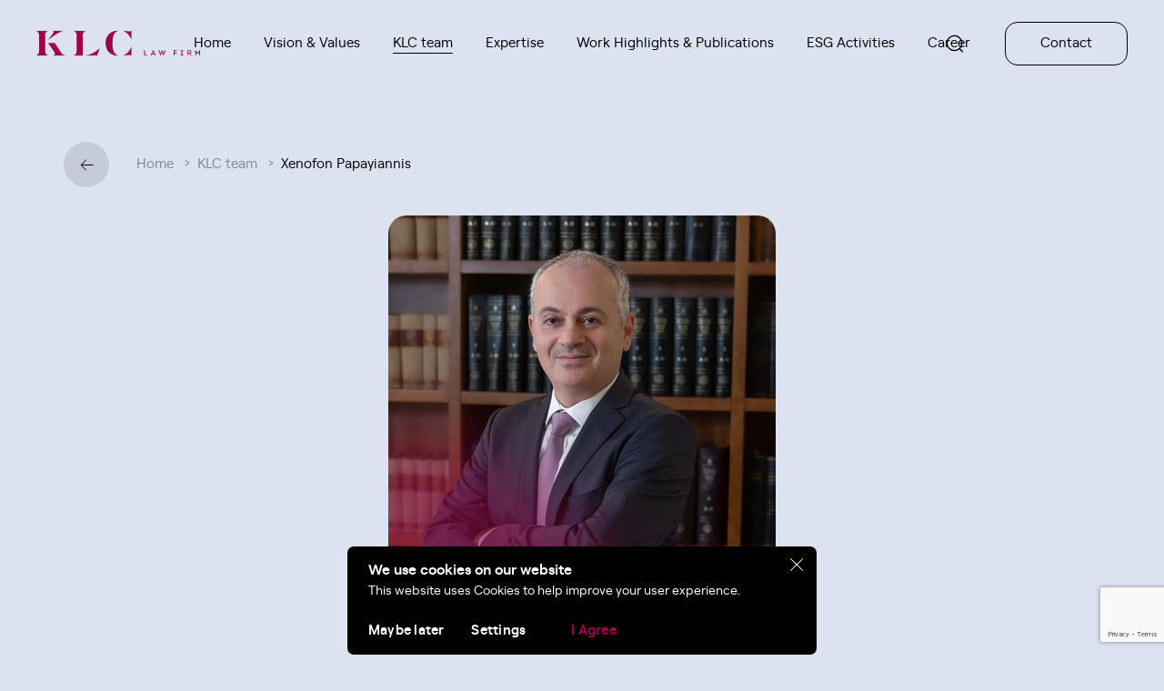

--- FILE ---
content_type: text/html; charset=UTF-8
request_url: https://www.klclawfirm.com/team/xenofon-papayiannis/
body_size: 25200
content:
<!doctype html>
<html lang="en-US">
	<!--
	website developed by
	-------------------------------------------
	   _  __       __  ___     __  __
	  / |/ /__    /  |/  /__ _/ /_/ /____ ____
	 /    / _ \  / /|_/ / _ `/ __/ __/ -_) __/
	/_/|_/\___/ /_/  /_/\_,_/\__/\__/\__/_/

	-------------------------------------------
	www.nomatter.io
	-->
	<head>
		<meta charset="utf-8">
<script>
var gform;gform||(document.addEventListener("gform_main_scripts_loaded",function(){gform.scriptsLoaded=!0}),document.addEventListener("gform/theme/scripts_loaded",function(){gform.themeScriptsLoaded=!0}),window.addEventListener("DOMContentLoaded",function(){gform.domLoaded=!0}),gform={domLoaded:!1,scriptsLoaded:!1,themeScriptsLoaded:!1,isFormEditor:()=>"function"==typeof InitializeEditor,callIfLoaded:function(o){return!(!gform.domLoaded||!gform.scriptsLoaded||!gform.themeScriptsLoaded&&!gform.isFormEditor()||(gform.isFormEditor()&&console.warn("The use of gform.initializeOnLoaded() is deprecated in the form editor context and will be removed in Gravity Forms 3.1."),o(),0))},initializeOnLoaded:function(o){gform.callIfLoaded(o)||(document.addEventListener("gform_main_scripts_loaded",()=>{gform.scriptsLoaded=!0,gform.callIfLoaded(o)}),document.addEventListener("gform/theme/scripts_loaded",()=>{gform.themeScriptsLoaded=!0,gform.callIfLoaded(o)}),window.addEventListener("DOMContentLoaded",()=>{gform.domLoaded=!0,gform.callIfLoaded(o)}))},hooks:{action:{},filter:{}},addAction:function(o,r,e,t){gform.addHook("action",o,r,e,t)},addFilter:function(o,r,e,t){gform.addHook("filter",o,r,e,t)},doAction:function(o){gform.doHook("action",o,arguments)},applyFilters:function(o){return gform.doHook("filter",o,arguments)},removeAction:function(o,r){gform.removeHook("action",o,r)},removeFilter:function(o,r,e){gform.removeHook("filter",o,r,e)},addHook:function(o,r,e,t,n){null==gform.hooks[o][r]&&(gform.hooks[o][r]=[]);var d=gform.hooks[o][r];null==n&&(n=r+"_"+d.length),gform.hooks[o][r].push({tag:n,callable:e,priority:t=null==t?10:t})},doHook:function(r,o,e){var t;if(e=Array.prototype.slice.call(e,1),null!=gform.hooks[r][o]&&((o=gform.hooks[r][o]).sort(function(o,r){return o.priority-r.priority}),o.forEach(function(o){"function"!=typeof(t=o.callable)&&(t=window[t]),"action"==r?t.apply(null,e):e[0]=t.apply(null,e)})),"filter"==r)return e[0]},removeHook:function(o,r,t,n){var e;null!=gform.hooks[o][r]&&(e=(e=gform.hooks[o][r]).filter(function(o,r,e){return!!(null!=n&&n!=o.tag||null!=t&&t!=o.priority)}),gform.hooks[o][r]=e)}});
</script>

		<meta name="viewport" content="width=device-width, initial-scale=1">
		
	<link rel="apple-touch-icon-precomposed" sizes="57x57" href="https://www.klclawfirm.com/wp-content/themes/klc-theme/resources/images/app-icons/apple-touch-icon-57x57.png" />
	<link rel="apple-touch-icon-precomposed" sizes="114x114" href="https://www.klclawfirm.com/wp-content/themes/klc-theme/resources/images/app-icons/apple-touch-icon-114x114.png" />
	<link rel="apple-touch-icon-precomposed" sizes="72x72" href="https://www.klclawfirm.com/wp-content/themes/klc-theme/resources/images/app-icons/apple-touch-icon-72x72.png" />
	<link rel="apple-touch-icon-precomposed" sizes="144x144" href="https://www.klclawfirm.com/wp-content/themes/klc-theme/resources/images/app-icons/apple-touch-icon-144x144.png" />
	<link rel="apple-touch-icon-precomposed" sizes="120x120" href="https://www.klclawfirm.com/wp-content/themes/klc-theme/resources/images/app-icons/apple-touch-icon-120x120.png" />
	<link rel="apple-touch-icon-precomposed" sizes="152x152" href="https://www.klclawfirm.com/wp-content/themes/klc-theme/resources/images/app-icons/apple-touch-icon-152x152.png" />
	<link rel="icon" type="image/png" href="https://www.klclawfirm.com/wp-content/themes/klc-theme/resources/images/app-icons/favicon-32x32.png" sizes="32x32" />
	<link rel="icon" type="image/png" href="https://www.klclawfirm.com/wp-content/themes/klc-theme/resources/images/app-icons/favicon-16x16.png" sizes="16x16" />
	<meta name="application-name" content="KLC"/>
	<meta name="msapplication-TileColor" content="#FFFFFF" />
	<meta name="msapplication-TileImage" content="https://www.klclawfirm.com/wp-content/themes/klc-theme/resources/images/app-icons/mstile-144x144.png" />

		<meta name='robots' content='index, follow, max-image-preview:large, max-snippet:-1, max-video-preview:-1' />
<!-- Google Tag Manager -->
<script>(function(w,d,s,l,i){w[l]=w[l]||[];w[l].push({'gtm.start':
new Date().getTime(),event:'gtm.js'});var f=d.getElementsByTagName(s)[0],
j=d.createElement(s),dl=l!='dataLayer'?'&l='+l:'';j.async=true;j.src=
'https://www.googletagmanager.com/gtm.js?id='+i+dl;f.parentNode.insertBefore(j,f);
})(window,document,'script','dataLayer','GTM-P2XQSHK9');</script>
<!-- End Google Tag Manager -->

	<!-- This site is optimized with the Yoast SEO plugin v26.8 - https://yoast.com/product/yoast-seo-wordpress/ -->
	<title>Xenofon Papayiannis &#8212; KLC</title>
	<link rel="canonical" href="https://www.klclawfirm.com/team/xenofon-papayiannis/" />
	<meta property="og:locale" content="en_US" />
	<meta property="og:type" content="article" />
	<meta property="og:title" content="Xenofon Papayiannis &#8212; KLC" />
	<meta property="og:url" content="https://www.klclawfirm.com/team/xenofon-papayiannis/" />
	<meta property="og:site_name" content="KLC" />
	<meta property="article:modified_time" content="2025-12-15T12:06:43+00:00" />
	<meta property="og:image" content="https://klc.nm-img.net/uploads/2025/03/papagiannis_xenofon_partner_klc-1.jpg" />
	<meta property="og:image:width" content="1400" />
	<meta property="og:image:height" content="1746" />
	<meta property="og:image:type" content="image/jpeg" />
	<meta name="twitter:card" content="summary_large_image" />
	<meta name="twitter:label1" content="Est. reading time" />
	<meta name="twitter:data1" content="1 minute" />
	<script type="application/ld+json" class="yoast-schema-graph">{"@context":"https://schema.org","@graph":[{"@type":["WebPage","ProfilePage"],"@id":"https://www.klclawfirm.com/team/xenofon-papayiannis/","url":"https://www.klclawfirm.com/team/xenofon-papayiannis/","name":"Xenofon Papayiannis &#8212; KLC","isPartOf":{"@id":"https://www.klclawfirm.com/#website"},"primaryImageOfPage":{"@id":"https://www.klclawfirm.com/team/xenofon-papayiannis/#primaryimage"},"image":{"@id":"https://www.klclawfirm.com/team/xenofon-papayiannis/#primaryimage"},"thumbnailUrl":"https://klc.nm-img.net/uploads/2025/03/papagiannis_xenofon_partner_klc-1.jpg","datePublished":"2025-03-21T14:04:40+00:00","dateModified":"2025-12-15T12:06:43+00:00","breadcrumb":{"@id":"https://www.klclawfirm.com/team/xenofon-papayiannis/#breadcrumb"},"inLanguage":"en-US","potentialAction":[{"@type":"ReadAction","target":["https://www.klclawfirm.com/team/xenofon-papayiannis/"]}]},{"@type":"ImageObject","inLanguage":"en-US","@id":"https://www.klclawfirm.com/team/xenofon-papayiannis/#primaryimage","url":"https://klc.nm-img.net/uploads/2025/03/papagiannis_xenofon_partner_klc-1.jpg","contentUrl":"https://klc.nm-img.net/uploads/2025/03/papagiannis_xenofon_partner_klc-1.jpg","width":1400,"height":1746},{"@type":"BreadcrumbList","@id":"https://www.klclawfirm.com/team/xenofon-papayiannis/#breadcrumb","itemListElement":[{"@type":"ListItem","position":1,"name":"Home","item":"https://www.klclawfirm.com/"},{"@type":"ListItem","position":2,"name":"People","item":"https://www.klclawfirm.com/el/team/"},{"@type":"ListItem","position":3,"name":"Xenofon Papayiannis"}]},{"@type":"WebSite","@id":"https://www.klclawfirm.com/#website","url":"https://www.klclawfirm.com/","name":"KLC Law Firm","description":"Law Firm","publisher":{"@id":"https://www.klclawfirm.com/#organization"},"potentialAction":[{"@type":"SearchAction","target":{"@type":"EntryPoint","urlTemplate":"https://www.klclawfirm.com/?s={search_term_string}"},"query-input":{"@type":"PropertyValueSpecification","valueRequired":true,"valueName":"search_term_string"}}],"inLanguage":"en-US"},{"@type":"Organization","@id":"https://www.klclawfirm.com/#organization","name":"KLC Law Firm","url":"https://www.klclawfirm.com/","logo":{"@type":"ImageObject","inLanguage":"en-US","@id":"https://www.klclawfirm.com/#/schema/logo/image/","url":"https://klc-ljquq.kinsta.storage/production/uploads/2023/11/klc-logo-garnet.svg","contentUrl":"https://klc-ljquq.kinsta.storage/production/uploads/2023/11/klc-logo-garnet.svg","width":180,"height":28,"caption":"KLC Law Firm"},"image":{"@id":"https://www.klclawfirm.com/#/schema/logo/image/"},"sameAs":["https://www.linkedin.com/company/klc-law-firm/"],"mainEntityOfPage":{"@id":"https://www.klclawfirm.com/team/xenofon-papayiannis/"}}]}</script>
	<!-- / Yoast SEO plugin. -->


<link rel='dns-prefetch' href='//www.google.com' />
<link rel='dns-prefetch' href='//klc-ljquq.kinsta.storage' />
<style id='wp-img-auto-sizes-contain-inline-css'>
img:is([sizes=auto i],[sizes^="auto," i]){contain-intrinsic-size:3000px 1500px}
/*# sourceURL=wp-img-auto-sizes-contain-inline-css */
</style>
<link rel="stylesheet" href="https://www.klclawfirm.com/wp-content/plugins/sitepress-multilingual-cms/templates/language-switchers/menu-item/style.min.css?ver=1"><link rel="stylesheet" href="https://www.klclawfirm.com/wp-content/plugins/searchwp-live-ajax-search/assets/styles/style.min.css?ver=1.8.7"><style id='searchwp-live-search-inline-css'>
.searchwp-live-search-result .searchwp-live-search-result--title a {
  font-size: 16px;
}
.searchwp-live-search-result .searchwp-live-search-result--price {
  font-size: 14px;
}
.searchwp-live-search-result .searchwp-live-search-result--add-to-cart .button {
  font-size: 14px;
}

/*# sourceURL=searchwp-live-search-inline-css */
</style>
<link rel="stylesheet" href="https://www.klclawfirm.com/wp-content/themes/klc-theme/public/css/app.e3ae5c.css"><script id="wpml-cookie-js-extra">
var wpml_cookies = {"wp-wpml_current_language":{"value":"en","expires":1,"path":"/"}};
var wpml_cookies = {"wp-wpml_current_language":{"value":"en","expires":1,"path":"/"}};
//# sourceURL=wpml-cookie-js-extra
</script>
<script src="https://www.klclawfirm.com/wp-content/plugins/sitepress-multilingual-cms/res/js/cookies/language-cookie.js?ver=486900" defer data-wp-strategy="defer"></script><script src="https://www.klclawfirm.com/wp-includes/js/jquery/jquery.min.js?ver=3.7.1"></script><script src="https://www.klclawfirm.com/wp-includes/js/jquery/jquery-migrate.min.js?ver=3.4.1"></script><script id="horrorpack-js-extra">
var horrorpack = {"homeURL":"https://www.klclawfirm.com/","ajaxURL":"https://www.klclawfirm.com/wp-admin/admin-ajax.php","i18n":{"blankEmail":"Please fill in your email.","invalidEmail":"Please enter a valid email address.","alreadySubscribed":"You are already subscribed.","subscriptionSuccessful":"Thank you for subscribing!","mustAcceptTerms":"You must accept our terms in order to subscribe.","productAddedToCart":"%s has been added to your cart."}};
//# sourceURL=horrorpack-js-extra
</script>
<script src="https://www.klclawfirm.com/wp-content/plugins/horrorpack/public/js/horrorpack-public.js?ver=1.30.0"></script><meta name="generator" content="WPML ver:4.8.6 stt:1;" />
		<script src="https://cdn.cookiehub.eu/c2/e60821c8.js"></script>
		<script type="text/javascript">
			document.addEventListener("DOMContentLoaded", function(event) {
				var cpm = {};
				window.cookiehub.load(cpm);
			});
		</script>
	<style id='global-styles-inline-css'>
:root{--wp--preset--aspect-ratio--square: 1;--wp--preset--aspect-ratio--4-3: 4/3;--wp--preset--aspect-ratio--3-4: 3/4;--wp--preset--aspect-ratio--3-2: 3/2;--wp--preset--aspect-ratio--2-3: 2/3;--wp--preset--aspect-ratio--16-9: 16/9;--wp--preset--aspect-ratio--9-16: 9/16;--wp--preset--color--black: #000000;--wp--preset--color--cyan-bluish-gray: #abb8c3;--wp--preset--color--white: #ffffff;--wp--preset--color--pale-pink: #f78da7;--wp--preset--color--vivid-red: #cf2e2e;--wp--preset--color--luminous-vivid-orange: #ff6900;--wp--preset--color--luminous-vivid-amber: #fcb900;--wp--preset--color--light-green-cyan: #7bdcb5;--wp--preset--color--vivid-green-cyan: #00d084;--wp--preset--color--pale-cyan-blue: #8ed1fc;--wp--preset--color--vivid-cyan-blue: #0693e3;--wp--preset--color--vivid-purple: #9b51e0;--wp--preset--gradient--vivid-cyan-blue-to-vivid-purple: linear-gradient(135deg,rgb(6,147,227) 0%,rgb(155,81,224) 100%);--wp--preset--gradient--light-green-cyan-to-vivid-green-cyan: linear-gradient(135deg,rgb(122,220,180) 0%,rgb(0,208,130) 100%);--wp--preset--gradient--luminous-vivid-amber-to-luminous-vivid-orange: linear-gradient(135deg,rgb(252,185,0) 0%,rgb(255,105,0) 100%);--wp--preset--gradient--luminous-vivid-orange-to-vivid-red: linear-gradient(135deg,rgb(255,105,0) 0%,rgb(207,46,46) 100%);--wp--preset--gradient--very-light-gray-to-cyan-bluish-gray: linear-gradient(135deg,rgb(238,238,238) 0%,rgb(169,184,195) 100%);--wp--preset--gradient--cool-to-warm-spectrum: linear-gradient(135deg,rgb(74,234,220) 0%,rgb(151,120,209) 20%,rgb(207,42,186) 40%,rgb(238,44,130) 60%,rgb(251,105,98) 80%,rgb(254,248,76) 100%);--wp--preset--gradient--blush-light-purple: linear-gradient(135deg,rgb(255,206,236) 0%,rgb(152,150,240) 100%);--wp--preset--gradient--blush-bordeaux: linear-gradient(135deg,rgb(254,205,165) 0%,rgb(254,45,45) 50%,rgb(107,0,62) 100%);--wp--preset--gradient--luminous-dusk: linear-gradient(135deg,rgb(255,203,112) 0%,rgb(199,81,192) 50%,rgb(65,88,208) 100%);--wp--preset--gradient--pale-ocean: linear-gradient(135deg,rgb(255,245,203) 0%,rgb(182,227,212) 50%,rgb(51,167,181) 100%);--wp--preset--gradient--electric-grass: linear-gradient(135deg,rgb(202,248,128) 0%,rgb(113,206,126) 100%);--wp--preset--gradient--midnight: linear-gradient(135deg,rgb(2,3,129) 0%,rgb(40,116,252) 100%);--wp--preset--font-size--small: 13px;--wp--preset--font-size--medium: 20px;--wp--preset--font-size--large: 36px;--wp--preset--font-size--x-large: 42px;--wp--preset--spacing--20: 0.44rem;--wp--preset--spacing--30: 0.67rem;--wp--preset--spacing--40: 1rem;--wp--preset--spacing--50: 1.5rem;--wp--preset--spacing--60: 2.25rem;--wp--preset--spacing--70: 3.38rem;--wp--preset--spacing--80: 5.06rem;--wp--preset--shadow--natural: 6px 6px 9px rgba(0, 0, 0, 0.2);--wp--preset--shadow--deep: 12px 12px 50px rgba(0, 0, 0, 0.4);--wp--preset--shadow--sharp: 6px 6px 0px rgba(0, 0, 0, 0.2);--wp--preset--shadow--outlined: 6px 6px 0px -3px rgb(255, 255, 255), 6px 6px rgb(0, 0, 0);--wp--preset--shadow--crisp: 6px 6px 0px rgb(0, 0, 0);}:where(body) { margin: 0; }.wp-site-blocks > .alignleft { float: left; margin-right: 2em; }.wp-site-blocks > .alignright { float: right; margin-left: 2em; }.wp-site-blocks > .aligncenter { justify-content: center; margin-left: auto; margin-right: auto; }:where(.is-layout-flex){gap: 0.5em;}:where(.is-layout-grid){gap: 0.5em;}.is-layout-flow > .alignleft{float: left;margin-inline-start: 0;margin-inline-end: 2em;}.is-layout-flow > .alignright{float: right;margin-inline-start: 2em;margin-inline-end: 0;}.is-layout-flow > .aligncenter{margin-left: auto !important;margin-right: auto !important;}.is-layout-constrained > .alignleft{float: left;margin-inline-start: 0;margin-inline-end: 2em;}.is-layout-constrained > .alignright{float: right;margin-inline-start: 2em;margin-inline-end: 0;}.is-layout-constrained > .aligncenter{margin-left: auto !important;margin-right: auto !important;}.is-layout-constrained > :where(:not(.alignleft):not(.alignright):not(.alignfull)){margin-left: auto !important;margin-right: auto !important;}body .is-layout-flex{display: flex;}.is-layout-flex{flex-wrap: wrap;align-items: center;}.is-layout-flex > :is(*, div){margin: 0;}body .is-layout-grid{display: grid;}.is-layout-grid > :is(*, div){margin: 0;}body{padding-top: 0px;padding-right: 0px;padding-bottom: 0px;padding-left: 0px;}a:where(:not(.wp-element-button)){text-decoration: underline;}:root :where(.wp-element-button, .wp-block-button__link){background-color: #32373c;border-width: 0;color: #fff;font-family: inherit;font-size: inherit;font-style: inherit;font-weight: inherit;letter-spacing: inherit;line-height: inherit;padding-top: calc(0.667em + 2px);padding-right: calc(1.333em + 2px);padding-bottom: calc(0.667em + 2px);padding-left: calc(1.333em + 2px);text-decoration: none;text-transform: inherit;}.has-black-color{color: var(--wp--preset--color--black) !important;}.has-cyan-bluish-gray-color{color: var(--wp--preset--color--cyan-bluish-gray) !important;}.has-white-color{color: var(--wp--preset--color--white) !important;}.has-pale-pink-color{color: var(--wp--preset--color--pale-pink) !important;}.has-vivid-red-color{color: var(--wp--preset--color--vivid-red) !important;}.has-luminous-vivid-orange-color{color: var(--wp--preset--color--luminous-vivid-orange) !important;}.has-luminous-vivid-amber-color{color: var(--wp--preset--color--luminous-vivid-amber) !important;}.has-light-green-cyan-color{color: var(--wp--preset--color--light-green-cyan) !important;}.has-vivid-green-cyan-color{color: var(--wp--preset--color--vivid-green-cyan) !important;}.has-pale-cyan-blue-color{color: var(--wp--preset--color--pale-cyan-blue) !important;}.has-vivid-cyan-blue-color{color: var(--wp--preset--color--vivid-cyan-blue) !important;}.has-vivid-purple-color{color: var(--wp--preset--color--vivid-purple) !important;}.has-black-background-color{background-color: var(--wp--preset--color--black) !important;}.has-cyan-bluish-gray-background-color{background-color: var(--wp--preset--color--cyan-bluish-gray) !important;}.has-white-background-color{background-color: var(--wp--preset--color--white) !important;}.has-pale-pink-background-color{background-color: var(--wp--preset--color--pale-pink) !important;}.has-vivid-red-background-color{background-color: var(--wp--preset--color--vivid-red) !important;}.has-luminous-vivid-orange-background-color{background-color: var(--wp--preset--color--luminous-vivid-orange) !important;}.has-luminous-vivid-amber-background-color{background-color: var(--wp--preset--color--luminous-vivid-amber) !important;}.has-light-green-cyan-background-color{background-color: var(--wp--preset--color--light-green-cyan) !important;}.has-vivid-green-cyan-background-color{background-color: var(--wp--preset--color--vivid-green-cyan) !important;}.has-pale-cyan-blue-background-color{background-color: var(--wp--preset--color--pale-cyan-blue) !important;}.has-vivid-cyan-blue-background-color{background-color: var(--wp--preset--color--vivid-cyan-blue) !important;}.has-vivid-purple-background-color{background-color: var(--wp--preset--color--vivid-purple) !important;}.has-black-border-color{border-color: var(--wp--preset--color--black) !important;}.has-cyan-bluish-gray-border-color{border-color: var(--wp--preset--color--cyan-bluish-gray) !important;}.has-white-border-color{border-color: var(--wp--preset--color--white) !important;}.has-pale-pink-border-color{border-color: var(--wp--preset--color--pale-pink) !important;}.has-vivid-red-border-color{border-color: var(--wp--preset--color--vivid-red) !important;}.has-luminous-vivid-orange-border-color{border-color: var(--wp--preset--color--luminous-vivid-orange) !important;}.has-luminous-vivid-amber-border-color{border-color: var(--wp--preset--color--luminous-vivid-amber) !important;}.has-light-green-cyan-border-color{border-color: var(--wp--preset--color--light-green-cyan) !important;}.has-vivid-green-cyan-border-color{border-color: var(--wp--preset--color--vivid-green-cyan) !important;}.has-pale-cyan-blue-border-color{border-color: var(--wp--preset--color--pale-cyan-blue) !important;}.has-vivid-cyan-blue-border-color{border-color: var(--wp--preset--color--vivid-cyan-blue) !important;}.has-vivid-purple-border-color{border-color: var(--wp--preset--color--vivid-purple) !important;}.has-vivid-cyan-blue-to-vivid-purple-gradient-background{background: var(--wp--preset--gradient--vivid-cyan-blue-to-vivid-purple) !important;}.has-light-green-cyan-to-vivid-green-cyan-gradient-background{background: var(--wp--preset--gradient--light-green-cyan-to-vivid-green-cyan) !important;}.has-luminous-vivid-amber-to-luminous-vivid-orange-gradient-background{background: var(--wp--preset--gradient--luminous-vivid-amber-to-luminous-vivid-orange) !important;}.has-luminous-vivid-orange-to-vivid-red-gradient-background{background: var(--wp--preset--gradient--luminous-vivid-orange-to-vivid-red) !important;}.has-very-light-gray-to-cyan-bluish-gray-gradient-background{background: var(--wp--preset--gradient--very-light-gray-to-cyan-bluish-gray) !important;}.has-cool-to-warm-spectrum-gradient-background{background: var(--wp--preset--gradient--cool-to-warm-spectrum) !important;}.has-blush-light-purple-gradient-background{background: var(--wp--preset--gradient--blush-light-purple) !important;}.has-blush-bordeaux-gradient-background{background: var(--wp--preset--gradient--blush-bordeaux) !important;}.has-luminous-dusk-gradient-background{background: var(--wp--preset--gradient--luminous-dusk) !important;}.has-pale-ocean-gradient-background{background: var(--wp--preset--gradient--pale-ocean) !important;}.has-electric-grass-gradient-background{background: var(--wp--preset--gradient--electric-grass) !important;}.has-midnight-gradient-background{background: var(--wp--preset--gradient--midnight) !important;}.has-small-font-size{font-size: var(--wp--preset--font-size--small) !important;}.has-medium-font-size{font-size: var(--wp--preset--font-size--medium) !important;}.has-large-font-size{font-size: var(--wp--preset--font-size--large) !important;}.has-x-large-font-size{font-size: var(--wp--preset--font-size--x-large) !important;}
/*# sourceURL=global-styles-inline-css */
</style>
<link rel="stylesheet" href="https://www.klclawfirm.com/wp-content/plugins/gravityforms/assets/css/dist/gravity-forms-theme-reset.min.css?ver=2.9.24"><link rel="stylesheet" href="https://www.klclawfirm.com/wp-content/plugins/gravityforms/assets/css/dist/gravity-forms-theme-foundation.min.css?ver=2.9.24"><link rel="stylesheet" href="https://www.klclawfirm.com/wp-content/plugins/gravityforms/assets/css/dist/gravity-forms-theme-framework.min.css?ver=2.9.24"><link rel="stylesheet" href="https://www.klclawfirm.com/wp-content/plugins/gravityforms/assets/css/dist/gravity-forms-orbital-theme.min.css?ver=2.9.24"><link rel="stylesheet" href="https://www.klclawfirm.com/wp-content/plugins/horrorpack/public/css/horrorpack-public.css?ver=1.30.0"></head>

	<body class="wp-singular person-template-default single single-person postid-1310 wp-embed-responsive wp-theme-klc-theme xenofon-papayiannis">
				<!-- Google Tag Manager (noscript) -->
<noscript><iframe src="https://www.googletagmanager.com/ns.html?id=GTM-P2XQSHK9"
height="0" width="0" style="display:none;visibility:hidden"></iframe></noscript>
<!-- End Google Tag Manager (noscript) -->

		<div id="app">
			<header class="site-header--dark site-header" data-component='SiteHeader'>
	<div class="site-header__inner position-relative d-xl-flex align-items-center justify-content-center mx-auto">
		<a class="site-header__logo d-block position-absolute" href="https://www.klclawfirm.com/">
										<img
					class="site-header__logo__image site-header__logo__image--dark"
					src="https://static.klclawfirm.com/uploads/2023/11/klc-logo-garnet.svg"
					alt="KLC"
				>
							<img
					class="site-header__logo__image site-header__logo__image--light"
					src="https://static.klclawfirm.com/uploads/2023/11/klc-logo-white.svg"
					alt="KLC"
				>
					</a>
		<nav>
								<ul id="menu-header-primary-navigation" class="nav site-header__menu d-none d-xl-flex align-items-center justify-content-center"><li class="menu-item menu-home"><a href="https://www.klclawfirm.com/">Home</a></li>
<li class="menu-item menu-item-has-children menu-vision-values"><a href="https://www.klclawfirm.com/vision-and-values/">Vision &#038; Values</a>
<ul class="sub-menu">
	<li class="menu-item menu-overview"><a href="https://www.klclawfirm.com/vision-and-values/">Overview</a></li>
	<li class="menu-item menu-international-recognitions-awards"><a href="https://www.klclawfirm.com/international-recognitions-awards/">International Recognitions &#038; Awards</a></li>
</ul>
</li>
<li class="active menu-item menu-klc-team"><a href="https://www.klclawfirm.com/team/">KLC team</a></li>
<li class="menu-item menu-item-has-children menu-expertise"><a href="https://www.klclawfirm.com/expertise/">Expertise</a>
<ul class="sub-menu">
	<li class="menu-item menu-overview"><a href="https://www.klclawfirm.com/expertise/">Overview</a></li>
	<li class="menu-item menu-legal-practices"><a href="https://www.klclawfirm.com/service-category/legal-practices/">Legal Practices</a></li>
	<li class="menu-item menu-sector-experience"><a href="https://www.klclawfirm.com/service-category/sector-experience/">Sector Experience</a></li>
</ul>
</li>
<li class="menu-item menu-item-has-children menu-work-highlights-publications"><a href="https://www.klclawfirm.com/work-highlights-publications/">Work Highlights &#038; Publications</a>
<ul class="sub-menu">
	<li class="menu-item menu-overview"><a href="https://www.klclawfirm.com/work-highlights-publications/">Overview</a></li>
	<li class="menu-item menu-work-highlights"><a href="https://www.klclawfirm.com/category/work-highlights/">Work Highlights</a></li>
	<li class="menu-item menu-publications"><a href="https://www.klclawfirm.com/category/publications/">Publications</a></li>
</ul>
</li>
<li class="menu-item menu-esg-activities"><a href="https://www.klclawfirm.com/esg-activities/">ESG Activities</a></li>
<li class="menu-item menu-item-has-children menu-career"><a href="https://www.klclawfirm.com/career/">Career</a>
<ul class="sub-menu">
	<li class="menu-item menu-overview"><a href="https://www.klclawfirm.com/career/">Overview</a></li>
	<li class="menu-item menu-job-listings"><a href="https://www.klclawfirm.com/career/job-listings/">Job Listings</a></li>
</ul>
</li>
<li class="d-xl-none menu-item menu-contact"><a href="https://www.klclawfirm.com/contact/">Contact</a></li>
</ul>
			
								<ul id="menu-header-secondary-navigation" class="nav site-header__menu site-header__menu__secondary d-none d-sm-flex d-xl-none align-items-center position-absolute"><li class="menu-item menu-expertise"><a href="https://www.klclawfirm.com/expertise/">Expertise</a></li>
<li class="menu-item menu-contact"><a href="https://www.klclawfirm.com/contact/">Contact</a></li>
</ul>
					</nav>

		<div class="site-header__search position-absolute d-flex align-items-center">
			<div class="search-form">
	<form action="https://www.klclawfirm.com" id="search-form" method="get" class="search-form__fields">
		<button class="search-form__submit" type="submit">
			<svg class="icon icon--search" aria-hidden="true" role="presentation">
	<use xlink:href="#icon-search" />
</svg>

		</button>
		<input type="text" id="s" name="s" placeholder="Search" data-swplive="true">
		<input type="hidden" id="_wpnonce" name="_wpnonce" value="8f12f97391" />	</form>
</div>
			<div class="site-header__search__icon-container">
				<svg class="icon icon--search" aria-hidden="true" role="presentation">
	<use xlink:href="#icon-search" />
</svg>

				<svg class="icon icon--close" aria-hidden="true" role="presentation">
	<use xlink:href="#icon-close" />
</svg>

			</div>

			<a class="site-header__cta position-relative d-none d-xl-flex button " href="https://www.klclawfirm.com/contact/" target="_self" rel="noopener noreferrer">
	<span class="button__title">
		Contact
	</span>

	</a>

					</div>

	</div>
</header>

<button class="site-header-toggle d-xl-none toggle-x" data-component='Toggle' data-controls='#hero-menu' data-active-class='toggle-x--close'>
	<span class="toggle-x__outer"><span class="toggle-x__inner"></span></span>
</button>
<div class="breadcrumbs fluid-container breadcrumbs--dark">
	<nav class="d-flex align-items-center">
				 				<a
				href="https://www.klclawfirm.com/team/"
				title="KLC team"
				class="breadcrumbs__back-link d-flex align-items-center justify-content-center">
				<svg class="icon icon--arrow-left" aria-hidden="true" role="presentation">
	<use xlink:href="#icon-arrow-left" />
</svg>

			</a>
				<ul class="breadcrumbs__list nav lead lead--6">
							<li class="breadcrumbs__item">
					<a class="breadcrumbs__link" href="https://www.klclawfirm.com">
						Home
					</a>
				</li>
							<li class="breadcrumbs__item">
					<a class="breadcrumbs__link" href="https://www.klclawfirm.com/team/">
						KLC team
					</a>
				</li>
							<li class="breadcrumbs__item">
					<a class="breadcrumbs__link" href="https://www.klclawfirm.com/team/xenofon-papayiannis/">
						Xenofon Papayiannis
					</a>
				</li>
					</ul>
	</nav>
</div>

<main id="main" class="main " data-component="Main">
				<div class="block block-0 block--first u-sb-l person-header fluid-container" id="person-header-0">

			<div class="person-header__image-wrap position-relative mx-auto animate-in" data-component="AnimatedCard">
			<div class="responsive-media-item responsive-media-item--desktop  media-item media-item--portrait position-relative" style="--ratio-container: 124.71428571429%;">
				<img data-src="https://klc.nm-img.net/uploads/2025/03/papagiannis_xenofon_partner_klc-1.jpg"  data-sizes="auto"  alt="Xenofon Papayiannis"  class="media-item__image lazyload" data-owidth="1400" data-oheight="1746"  src="https://www.klclawfirm.com/wp-content/themes/klc-theme/public/images/transparent-pixel.4bdbef.png">
			</div>
						
			<div class="garnet-gradient-animated" data-component="GarnetGradient"></div>
		</div>
	
	<h1 class="person-header__title display display--1 mx-auto animate-in title" data-component='AnimatedCard'>
		Xenofon Papayiannis
	</h1>



	<div class="person-header__info mx-auto animate-in" data-component="AnimatedCard">
		<div class="row">
							<div class="col-md-6 lead lead--3">
																							<p>
							<span>E.</span>
															<button
									type="button"
									class="u-btn-unstyled hover-link js-email-reveal"
									data-component="EmailReveal"
									data-email="eGVub2Zvbl9wYXBheWlhbm5pc0BrbGNsYXdmaXJtLmNvbQ=="
									data-label="E."
								>
									Contact email
								</button>
													</p>
																							<p>
							<span>T.</span>
															<a href="tel:+302107264500" target="_blank" rel="noopener" class="hover-link">
									+30 210 7264 500
								</a>
													</p>
									</div>
			
			<div class="col-md-6">

									<p class="d-flex flex-column">
						<span class="lead lead--3">Partner</span>
					</p>
				
																										
									<p class="d-flex flex-column">
													<span class="lead lead--3">Speaks:</span>
																			<span class="lead lead--4">Greek, English, German</span>
											</p>
							</div>
		</div>
			</div>
</div>
			
			
		<div class="block block-1 u-sb-l accordion-content" data-component='Accordion' id="accordion-content-1">
	<div class="fluid-container">
		<div class="row">
			<div class="col-12 col-lg-10 col-xl-10 mx-auto">
														<div class="accordion-item opened">
						<button class="accordion-item__title u-btn-unstyled lead lead--9">
							Short Biography
							<span class="arrow-with-circle">
								<svg class="icon icon--arrow-down" aria-hidden="true" role="presentation">
	<use xlink:href="#icon-arrow-down" />
</svg>

							</span>
						</button>
						<div class="accordion-item__content">
															<div class="accordion-item__content__inner lead lead--3 content-styles">
									<p>Xenofon worked in the tax department of Ernst &amp; Young Hellas from 2000 through 2006. Since 2006 he is in charge of KLC&#8217;s tax practice. He has extensive experience in all areas of taxation, with more emphasis on the taxation of businesses (corporate tax, VAT, corporate transformations, international tax etc.). He has conducted tax and commercial litigations and arbitrations. In parallel, starting from 2013, he is routinely involved in important M&amp;A projects and has accumulated significant experience also in this field.</p>

								</div>
													</div>
					</div>
														<div class="accordion-item">
						<button class="accordion-item__title u-btn-unstyled lead lead--9">
							Academic Curriculum
							<span class="arrow-with-circle">
								<svg class="icon icon--arrow-down" aria-hidden="true" role="presentation">
	<use xlink:href="#icon-arrow-down" />
</svg>

							</span>
						</button>
						<div class="accordion-item__content">
															<div class="accordion-item__content__inner lead lead--3 content-styles">
									<p>Athens University of Economics and Business: Diploma in Greek Taxation</p>
<p>Aristotle University of Thessaloniki – Law School: Master of Laws (LL.M.) in Public Law</p>
<p>Aristotle University of Thessaloniki – Law School: Law Degree (LL.B.)</p>

								</div>
													</div>
					</div>
														<div class="accordion-item">
						<button class="accordion-item__title u-btn-unstyled lead lead--9">
							Memberships
							<span class="arrow-with-circle">
								<svg class="icon icon--arrow-down" aria-hidden="true" role="presentation">
	<use xlink:href="#icon-arrow-down" />
</svg>

							</span>
						</button>
						<div class="accordion-item__content">
															<div class="accordion-item__content__inner lead lead--3 content-styles">
									<p>Athens Bar Association (1996)</p>

								</div>
													</div>
					</div>
														<div class="accordion-item">
						<button class="accordion-item__title u-btn-unstyled lead lead--9">
							Testimonials
							<span class="arrow-with-circle">
								<svg class="icon icon--arrow-down" aria-hidden="true" role="presentation">
	<use xlink:href="#icon-arrow-down" />
</svg>

							</span>
						</button>
						<div class="accordion-item__content">
															<div class="accordion-item__content__inner lead lead--3 content-styles">
									<p><em>“A deeply skilled team. Mr. Xenofon Papagiannis has been an excellent legal advisor.”</em>, Legal500</p>

								</div>
													</div>
					</div>
														<div class="accordion-item">
						<button class="accordion-item__title u-btn-unstyled lead lead--9">
							Awards
							<span class="arrow-with-circle">
								<svg class="icon icon--arrow-down" aria-hidden="true" role="presentation">
	<use xlink:href="#icon-arrow-down" />
</svg>

							</span>
						</button>
						<div class="accordion-item__content">
																								<div class="accordion-item__award-content">
										<div class="accordion-item__award-content__award-logo">
											<div class="media-item media-item--landscape position-relative" style="--ratio-container: 100%;">
				<img data-src="https://klc.nm-img.net/uploads/2025/03/iflr1000-notable-practitioner-20254x_54628546846_o.png"  data-sizes="auto"  alt="Xenofon Papayiannis"  class="media-item__image lazyload" data-owidth="2400" data-oheight="2400"  src="https://www.klclawfirm.com/wp-content/themes/klc-theme/public/images/transparent-pixel.4bdbef.png">
			</div>
										</div>
										<div class="accordion-item__award-content__award-text lead lead--3">
											<p>IFLR1000 &#8211; 2025</p>

										</div>
									</div>
																	<div class="accordion-item__award-content">
										<div class="accordion-item__award-content__award-logo">
											<div class="media-item media-item--landscape position-relative" style="--ratio-container: 100%;">
				<img data-src="https://klc.nm-img.net/uploads/2025/03/Notable_practitioner.png"  data-sizes="auto"  alt="Xenofon Papayiannis"  class="media-item__image lazyload" data-owidth="600" data-oheight="600"  src="https://www.klclawfirm.com/wp-content/themes/klc-theme/public/images/transparent-pixel.4bdbef.png">
			</div>
										</div>
										<div class="accordion-item__award-content__award-text lead lead--3">
											<p>IFLR1000 &#8211; 2024</p>

										</div>
									</div>
																					</div>
					</div>
							</div>
		</div>
	</div>
</div>
			
			
		<div class="block block-2 block--last u-sb-s horizontal-post-list"  id="horizontal-post-list-2">
	
	
		<div class="horizontal-post-list__intro animate-in intro-block fluid-container intro-block--center" data-component='AnimatedCard'>
	<div class="row intro-block__inner" >
		<h2 class="intro-block__title col-12 col-xl-8 display display--1 mx-auto text-center title">
		Areas of expertise
	</h2>



		
		
					
			</div>
</div>
	
			<div class="fluid-container post-list__section">
			<div class="row horizontal-post-list__items">
														
					<article class="horizontal-post-card animate-in col-12 col-lg-6 js-post-card" data-year='' data-show='true' data-component='AnimatedCard'>
	<div class="horizontal-post-card__inner d-flex flex-column flex-md-row position-relative h-100">
					<a
				class="horizontal-post-card__link d-block h-100 w-100 position-absolute"
				href="https://www.klclawfirm.com/expertise/tax/"
				target="_self"
			></a>
		
		<div class="horizontal-post-card__image position-relative mb-auto media-item media-item--landscape position-relative" style="--ratio-container: 66.640625%;">
				<img data-src="https://klc.nm-img.net/uploads/2025/03/klc_expertise_legal_practice_tax-scaled.jpg"  data-sizes="auto"  alt="Tax"  class="media-item__image lazyload" data-owidth="2560" data-oheight="1706"  src="https://www.klclawfirm.com/wp-content/themes/klc-theme/public/images/transparent-pixel.4bdbef.png">
			</div>

		<div class="horizontal-post-card__content position-relative d-md-flex flex-md-column">
			
			<div class="horizontal-post-card__main d-flex">
				<div class="horizontal-post-card__main__inner d-md-flex flex-md-column">
																		<div class="horizontal-post-card__index lead lead--8">
								01
							</div>
											
											<h2 class="horizontal-post-card__title lead lead--2">
							Tax
						</h2>
					
											<p class="lead lead--4">
							Our tax team guides clients on a wide range of tax issues comprising both business and individuals’ taxation.&hellip;
						</p>
					
				</div>
									<span class="horizontal-post-card__arrow arrow-with-circle">
						<svg class="icon icon--arrow-right" aria-hidden="true" role="presentation">
	<use xlink:href="#icon-arrow-right" />
</svg>

					</span>
							</div>

		</div>
	</div>
</article>
														
					<article class="horizontal-post-card animate-in col-12 col-lg-6 js-post-card" data-year='' data-show='true' data-component='AnimatedCard'>
	<div class="horizontal-post-card__inner d-flex flex-column flex-md-row position-relative h-100">
					<a
				class="horizontal-post-card__link d-block h-100 w-100 position-absolute"
				href="https://www.klclawfirm.com/expertise/corporate-commercial-ma/"
				target="_self"
			></a>
		
		<div class="horizontal-post-card__image position-relative mb-auto media-item media-item--landscape position-relative" style="--ratio-container: 59.53125%;">
				<img data-src="https://klc.nm-img.net/uploads/2025/03/klc_expertise_legal_practice_corporate_commercial_ma-scaled.jpg"  data-sizes="auto"  alt="Corporate, Commercial and M&#038;A"  class="media-item__image lazyload" data-owidth="2560" data-oheight="1524"  src="https://www.klclawfirm.com/wp-content/themes/klc-theme/public/images/transparent-pixel.4bdbef.png">
			</div>

		<div class="horizontal-post-card__content position-relative d-md-flex flex-md-column">
			
			<div class="horizontal-post-card__main d-flex">
				<div class="horizontal-post-card__main__inner d-md-flex flex-md-column">
																		<div class="horizontal-post-card__index lead lead--8">
								02
							</div>
											
											<h2 class="horizontal-post-card__title lead lead--2">
							Corporate, Commercial and M&#038;A
						</h2>
					
											<p class="lead lead--4">
							Our dedicated, knowledgeable and highly experienced team provides effective, integrated and top-notch legal services to domestic and foreign corporate clients focusing on business-oriented legal solutions.&hellip;
						</p>
					
				</div>
									<span class="horizontal-post-card__arrow arrow-with-circle">
						<svg class="icon icon--arrow-right" aria-hidden="true" role="presentation">
	<use xlink:href="#icon-arrow-right" />
</svg>

					</span>
							</div>

		</div>
	</div>
</article>
							</div>

			
			
			
		</div>

			
</div>
			</main>

<footer class="site-footer position-relative u-st-xxl">
	<div class="fluid-container position-relative">
		<button class="site-footer__stt button--circle position-absolute button button--icon" data-component='ScrollToTop'>
	<span class="button__title">
		Scroll to top
	</span>

			<span class="button__icon">
			<svg class="icon icon--arrow-up" aria-hidden="true" role="presentation">
	<use xlink:href="#icon-arrow-up" />
</svg>

		</span>
	</button>
		<div class="row site-footer__first-row">
												<div class="col-12 col-xl-4">
						<a href="https://www.klclawfirm.com/contact/"  class="site-footer__first-row__link hover-link text-decoration-none lead lead--10">
							Contact KLC Law Firm
						</a>
					</div>
									<div class="col-12 col-xl-4">
						<a href="https://www.klclawfirm.com/newsletter/"  class="site-footer__first-row__link hover-link text-decoration-none lead lead--10">
							Get the Newsletter
						</a>
					</div>
										<div class="col-12 col-xl-4">
				<span class="lead lead--10 d-none d-xl-block">
											Follow us
									</span>
				<nav class="social-links">
	<ul id="menu-social-links" class="nav "><li class="menu-item menu-linkedin"><a rel="noopener" href="https://www.linkedin.com/company/klc-law-firm/mycompany/" title="LinkedIn"><svg class="icon icon--linkedin"><use xlink:href="#icon-linkedin" /></svg></a></li>
</ul></nav>

			</div>
		</div>

		<div class="row d-none d-xl-flex">
							<div class="col-xl-4">
					<h4 class="lead lead--8 text-uppercase">How to reach us</h4>
					<p class="lead lead--8 site-footer__address mb-0">11, Vasilissis Sofias Avenue 106 71 Athens, Greece</p>
											<a href="https://maps.app.goo.gl/ho7H3fFCWhTg3SC37" target="_blank" rel="noopener" class="site-footer__link hover-link lead lead--8">
							View on Google Maps
						</a>
									</div>
			
							<div class="col-xl-4">
					<h4 class="lead lead--8 text-uppercase">Contact details</h4>
										<p class="lead lead--8 mb-1"><a href="mailto:klcathens@klclawfirm.com" target="" rel="noopener" class="site-footer__link hover-link-alt">
							E. klcathens@klclawfirm.com
						</a></p>
										<p class="lead lead--8 mb-1"><a href="#!" target="" rel="noopener" class="site-footer__link hover-link-alt">
							T. +30 210 7264 500
						</a></p>
										<p class="lead lead--8 mb-1"><a href="#!" target="" rel="noopener" class="site-footer__link hover-link-alt">
							F. +30 210 7264 510
						</a></p>
									</div>
			
							<div class="col-xl-4">
											<h4 class="lead lead--13 text-uppercase">Latest Awards</h4>
										<div class="site-footer__logo d-flex">
																					<a href="https://chambers.com/law-firm/klc-law-firm-europe-7:3158" target="_blank" rel="noopener" class="site-footer__logo__link hover-link-alt	">
																						<div class="site-footer__logo__image media-item media-item--landscape position-relative" style="--ratio-container: 80.5%;">
				<img data-src="https://klc.nm-img.net/uploads/2025/11/2025_Chambers_-Firm_Logo-e1764236923384.png"  data-sizes="auto"  alt="Xenofon Papayiannis"  class="media-item__image lazyload" data-owidth="200" data-oheight="161"  src="https://www.klclawfirm.com/wp-content/themes/klc-theme/public/images/transparent-pixel.4bdbef.png">
			</div>
																					</a>
																												<a href="https://www.iflr1000.com/Firm/KLC-Law-Firm-Greece/Rankings/2460#ranking" target="_blank" rel="noopener" class="site-footer__logo__link hover-link-alt	">
																						<div class="site-footer__logo__image media-item media-item--landscape position-relative" style="--ratio-container: 80.333333333333%;">
				<img data-src="https://klc.nm-img.net/uploads/2025/11/2025_IFLR1000_Logo_.png"  data-sizes="auto"  alt="Xenofon Papayiannis"  class="media-item__image lazyload" data-owidth="300" data-oheight="241"  src="https://www.klclawfirm.com/wp-content/themes/klc-theme/public/images/transparent-pixel.4bdbef.png">
			</div>
																					</a>
																												<a href="https://www.legal500.com/firms/15836-klc-law-firm/c-greece/rankings" target="_blank" rel="noopener" class="site-footer__logo__link hover-link-alt	">
																						<div class="site-footer__logo__image media-item media-item--landscape position-relative" style="--ratio-container: 80.333333333333%;">
				<img data-src="https://klc.nm-img.net/uploads/2025/11/Legal_500_Badge_Image-1.png"  data-sizes="auto"  alt="Xenofon Papayiannis"  class="media-item__image lazyload" data-owidth="300" data-oheight="241"  src="https://www.klclawfirm.com/wp-content/themes/klc-theme/public/images/transparent-pixel.4bdbef.png">
			</div>
																					</a>
																												<a href="https://www.iflr1000.com/Firm/KLC-Law-Firm-Greece/Rankings/2460#ranking" target="_blank" rel="noopener" class="site-footer__logo__link hover-link-alt	">
																						<div class="site-footer__logo__image media-item media-item--portrait position-relative" style="--ratio-container: 100.04166666667%;">
				<img data-src="https://klc.nm-img.net/uploads/2025/11/2025_IFLR1000_Ranked_10_Years.png"  data-sizes="auto"  alt="Xenofon Papayiannis"  class="media-item__image lazyload" data-owidth="2400" data-oheight="2401"  src="https://www.klclawfirm.com/wp-content/themes/klc-theme/public/images/transparent-pixel.4bdbef.png">
			</div>
																					</a>
																		</div>
				</div>
					</div>

		<div class="row site-footer__last-row lead lead--8">
							<nav class="site-footer__primary-nav col-12 col-md-6 col-xl-4">
					<ul id="menu-footer-navigation" class="nav d-flex flex-wrap justify-content-center justify-content-md-start"><li class="menu-item menu-terms-conditions"><a href="https://www.klclawfirm.com/terms-conditions/">Terms &#038; Conditions</a></li>
<li class="menu-item menu-privacy-policy"><a href="https://www.klclawfirm.com/privacy-policy/">Privacy Policy</a></li>
<li class="menu-item menu-sitemap"><a href="https://www.klclawfirm.com/sitemap/">Sitemap</a></li>
</ul>
				</nav>
						<div class="site-footer__credits col-12 col-md-6 col-xl-4 text-center text-md-start">
				<a href="https://www.kommigraphics.com" target="_blank" rel="noopener">Kommigraphics</a> & <a href="https://www.nomatter.io" target="_blank" rel="noopener">No Matter</a> × KLC LAW FIRM &copy; 2026 All Rights Reserved
			</div>

			<div class="site-footer__recaptcha col-12 offset-md-6 col-md-6 offset-xl-0 col-xl-4 text-center text-md-start mt-3 mt-xl-0">
				This site is protected by reCAPTCHA and the Google
				<a href="https://policies.google.com/privacy" target="_blank" rel="noopener">Privacy Policy</a> and
				<a href="https://policies.google.com/terms" target="_blank" rel="noopener">Terms of Service</a> apply.
			</div>
		</div>
	</div>
</footer>

<div class="hero-menu d-xl-none modal sitemap-mobile-menu" id="hero-menu" data-component='HeroMenu'>
	<nav class="modal__inner sitemap-mobile-menu__inner" data-component="ToggleMenu">
							<ul id="menu-header-primary-navigation-1" class="hero-menu__menu nav d-flex flex-column"><li class="menu-item menu-home"><a href="https://www.klclawfirm.com/">Home</a></li>
<li class="menu-item menu-item-has-children menu-vision-values"><a href="https://www.klclawfirm.com/vision-and-values/">Vision &#038; Values</a>
<ul class="sub-menu">
	<li class="menu-item menu-overview"><a href="https://www.klclawfirm.com/vision-and-values/">Overview</a></li>
	<li class="menu-item menu-international-recognitions-awards"><a href="https://www.klclawfirm.com/international-recognitions-awards/">International Recognitions &#038; Awards</a></li>
</ul>
</li>
<li class="active menu-item menu-klc-team"><a href="https://www.klclawfirm.com/team/">KLC team</a></li>
<li class="menu-item menu-item-has-children menu-expertise"><a href="https://www.klclawfirm.com/expertise/">Expertise</a>
<ul class="sub-menu">
	<li class="menu-item menu-overview"><a href="https://www.klclawfirm.com/expertise/">Overview</a></li>
	<li class="menu-item menu-legal-practices"><a href="https://www.klclawfirm.com/service-category/legal-practices/">Legal Practices</a></li>
	<li class="menu-item menu-sector-experience"><a href="https://www.klclawfirm.com/service-category/sector-experience/">Sector Experience</a></li>
</ul>
</li>
<li class="menu-item menu-item-has-children menu-work-highlights-publications"><a href="https://www.klclawfirm.com/work-highlights-publications/">Work Highlights &#038; Publications</a>
<ul class="sub-menu">
	<li class="menu-item menu-overview"><a href="https://www.klclawfirm.com/work-highlights-publications/">Overview</a></li>
	<li class="menu-item menu-work-highlights"><a href="https://www.klclawfirm.com/category/work-highlights/">Work Highlights</a></li>
	<li class="menu-item menu-publications"><a href="https://www.klclawfirm.com/category/publications/">Publications</a></li>
</ul>
</li>
<li class="menu-item menu-esg-activities"><a href="https://www.klclawfirm.com/esg-activities/">ESG Activities</a></li>
<li class="menu-item menu-item-has-children menu-career"><a href="https://www.klclawfirm.com/career/">Career</a>
<ul class="sub-menu">
	<li class="menu-item menu-overview"><a href="https://www.klclawfirm.com/career/">Overview</a></li>
	<li class="menu-item menu-job-listings"><a href="https://www.klclawfirm.com/career/job-listings/">Job Listings</a></li>
</ul>
</li>
<li class="d-xl-none menu-item menu-contact"><a href="https://www.klclawfirm.com/contact/">Contact</a></li>
</ul>
			</nav>
</div>

<div class="svg-icons d-none">
	<svg>
		<title>Arrow Right</title>
		<symbol id="icon-arrow-right" viewBox="0 0 15 13" fill="none">
			<path d="M13.2561 6.53516H1" stroke="currentColor" stroke-linecap="square" stroke-linejoin="round"/>
			<path d="M8.49023 1.00004L13.9998 6.48589L8.49023 11.9727" stroke="currentColor" stroke-linecap="square" stroke-linejoin="round"/>
		</symbol>
	</svg>

	<svg>
		<title>Arrow Left</title>
		<symbol id="icon-arrow-left" viewBox="0 0 15 13" fill="none">
			<path d="M1.74385 6.4375L14 6.4375" stroke="currentColor" stroke-linecap="square" stroke-linejoin="round"/>
			<path d="M6.50977 11.9726L1.00023 6.48676L6.50977 1" stroke="currentColor" stroke-linecap="square" stroke-linejoin="round"/>
		</symbol>
	</svg>

	<svg>
		<title>Arrow Up</title>
		<symbol id="icon-arrow-up" viewBox="0 0 13 15" fill="none">
			<path d="M6.53418 1.74385L6.53418 14" stroke="currentColor" stroke-linecap="square" stroke-linejoin="round"/>
			<path d="M1.00004 6.50976L6.48589 1.00023L11.9727 6.50977" stroke="currentColor" stroke-linecap="square" stroke-linejoin="round"/>
		</symbol>
	</svg>

	<svg>
		<title>Arrow Down</title>
		<symbol id="icon-arrow-down" viewBox="0 0 13 15" fill="none">
			<path d="M6.45215 13.2425L6.45215 0.986328" stroke="currentColor" stroke-linecap="square" stroke-linejoin="round"/>
			<path d="M11.9863 8.47656L6.50044 13.9861L1.01367 8.47656" stroke="currentColor" stroke-linecap="square" stroke-linejoin="round"/>
		</symbol>
	</svg>

	<svg>
		<title>Download</title>
		<symbol id="icon-download" viewBox="0 0 13 18" fill="none">
			<path d="M6.45215 13.2561L6.45215 1" stroke="currentColor" stroke-linecap="square" stroke-linejoin="round"/>
			<path d="M11.9863 8.49023L6.50043 13.9998L1.01367 8.49023" stroke="currentColor" stroke-linecap="square" stroke-linejoin="round"/>
			<path d="M1 17L12 17" stroke="currentColor" stroke-linecap="square" stroke-linejoin="round"/>
		</symbol>
	</svg>

	<svg>
		<title>Expand</title>
		<symbol id="icon-expand" viewBox="0 0 70 70" fill="none">
			<circle opacity="0.4" cx="35" cy="35" r="34.5" stroke="currentColor"/>
			<path d="M43.4518 26.9818L37.6289 32.8047" stroke="currentColor" stroke-linecap="square" stroke-linejoin="round"/>
			<path d="M38.5584 26.617L43.7823 26.6058L43.7715 31.8301" stroke="currentColor" stroke-linecap="square" stroke-linejoin="round"/>
			<path d="M26.9369 42.4068L32.7598 36.584" stroke="currentColor" stroke-linecap="square" stroke-linejoin="round"/>
			<path d="M31.8303 42.7717L26.6064 42.7829L26.6172 37.5586" stroke="currentColor" stroke-linecap="square" stroke-linejoin="round"/>
		</symbol>
	</svg>

	<svg>
		<title>Close</title>
		<symbol id="icon-close" viewBox="0 0 30 29" fill="none">
			<rect x="0.764648" y="28.2852" width="40" height="1" transform="rotate(-45 0.764648 28.2852)" fill="currentColor"/>
			<rect x="1.47168" width="40" height="1" transform="rotate(45 1.47168 0)" fill="currentColor"/>
		</symbol>
	</svg>

	<svg>
		<title>Search</title>
		<symbol id="icon-search" viewBox="0 0 21 22" fill="none">
			<circle cx="9.98856" cy="10.3772" r="8.98856" stroke="currentColor" stroke-width="1.5" stroke-linecap="round" stroke-linejoin="round"/>
			<path d="M16.2402 17.0957L19.7643 20.6106" stroke="currentColor" stroke-width="1.5" stroke-linecap="round" stroke-linejoin="round"/>
		</symbol>
	</svg>
</div>

<div class="custom-cursor" data-component='CustomCursor'>
	<span class="custom-cursor__default"></span>

	<span class="custom-cursor__arrow different-cursor">
		<svg class="icon icon--arrow-right" aria-hidden="true" role="presentation">
	<use xlink:href="#icon-arrow-right" />
</svg>

	</span>

	<span class="custom-cursor__close different-cursor">
		<svg class="icon icon--close" aria-hidden="true" role="presentation">
	<use xlink:href="#icon-close" />
</svg>

	</span>

	<div class="custom-cursor__text different-cursor lead-gt lead-gt--4 d-flex align-items-center justify-content-center"></div>
</div>

<div class="popup" data-component='Popup' data-snooze='7' data-delay='5' data-id='1' id="popup">
	<div class="popup__inner">
					<h2 class="popup__title lead lead--9b">
				KLC Law Firm hereby informs its clients and associates that the firm has relocated to new premises at:
			</h2>
							<div class="popup__content lead lead--12b">
				<p>11, Vasilissis Sofias Avenue<br />
106 71 Athens</p>
<p>We kindly request that you update your records accordingly. We look forward to continuing our cooperation from our new offices.</p>

			</div>
				<button type="button" class="u-btn-unstyled popup__close" aria-label="Close popup"></button>
	</div>
</div>

<div class="media-modal modal" data-component='MediaModal' id="media-modal">

	<div class="modal__inner">
		<div class="modal__scrim scrim"></div>
													<div class="fluid-container">
	<div class="row">
		<div class="col-12 media-modal-content"></div>
	</div>
</div>
						</div>

	<button class="modal__close toggle-x" data-component='Toggle' data-controls='%parent%'>
	<span class="toggle-x__outer"><span class="toggle-x__inner"></span></span>
</button>
</div>

<div class="form-modal modal" data-component='FormModal' id="download-modal">

	<div class="modal__inner">
		<div class="modal__scrim scrim"></div>
													<div class="modal__content form-modal__content">
						<div class="form fluid-container" id="download-modal-form-post">
	<div class="form__inner solid-wrap">
		<h2 class="display display--1 col-12 col-xl-8 title">
		Download PDF
	</h2>



					<article class="form__card horizontal-post-card col-12 col-lg-6">
				<div class="horizontal-post-card__inner d-flex flex-column flex-md-row position-relative">
					<div class="horizontal-post-card__link d-block h-100 w-100 position-absolute"></div>
					<div class="horizontal-post-card__image position-relative media-item media-item--portrait position-relative" style="--ratio-container: 121.73913043478%;">
				<img data-src="https://klc.nm-img.net/uploads/2023/11/dispute-resolution-litigation.jpg"  data-sizes="auto"  alt="Xenofon Papayiannis"  class="media-item__image lazyload" data-owidth="460" data-oheight="560"  src="https://www.klclawfirm.com/wp-content/themes/klc-theme/public/images/transparent-pixel.4bdbef.png">
			</div>
					<div class="horizontal-post-card__content position-relative d-md-flex flex-md-column">
						<div class="horizontal-post-card__main d-flex">
							<div class="horizontal-post-card__main__inner d-md-flex flex-md-column">
								<div class="horizontal-post-card__intro suisse suisse--2">&nbsp;</div>
								<h3 class="horizontal-post-card__title lead lead--2">&nbsp;</h3>
							</div>
						</div>
					</div>
				</div>
			</article>
		
					<div class="form__wrap">
				
                <div class='gf_browser_chrome gform_wrapper gform-theme gform-theme--foundation gform-theme--framework gform-theme--orbital' data-form-theme='orbital' data-form-index='0' id='gform_wrapper_3' ><style>#gform_wrapper_3[data-form-index="0"].gform-theme,[data-parent-form="3_0"]{--gf-color-primary: #204ce5;--gf-color-primary-rgb: 32, 76, 229;--gf-color-primary-contrast: #fff;--gf-color-primary-contrast-rgb: 255, 255, 255;--gf-color-primary-darker: #001AB3;--gf-color-primary-lighter: #527EFF;--gf-color-secondary: #fff;--gf-color-secondary-rgb: 255, 255, 255;--gf-color-secondary-contrast: #112337;--gf-color-secondary-contrast-rgb: 17, 35, 55;--gf-color-secondary-darker: #F5F5F5;--gf-color-secondary-lighter: #FFFFFF;--gf-color-out-ctrl-light: rgba(17, 35, 55, 0.1);--gf-color-out-ctrl-light-rgb: 17, 35, 55;--gf-color-out-ctrl-light-darker: rgba(104, 110, 119, 0.35);--gf-color-out-ctrl-light-lighter: #F5F5F5;--gf-color-out-ctrl-dark: #585e6a;--gf-color-out-ctrl-dark-rgb: 88, 94, 106;--gf-color-out-ctrl-dark-darker: #112337;--gf-color-out-ctrl-dark-lighter: rgba(17, 35, 55, 0.65);--gf-color-in-ctrl: #fff;--gf-color-in-ctrl-rgb: 255, 255, 255;--gf-color-in-ctrl-contrast: #112337;--gf-color-in-ctrl-contrast-rgb: 17, 35, 55;--gf-color-in-ctrl-darker: #F5F5F5;--gf-color-in-ctrl-lighter: #FFFFFF;--gf-color-in-ctrl-primary: #204ce5;--gf-color-in-ctrl-primary-rgb: 32, 76, 229;--gf-color-in-ctrl-primary-contrast: #fff;--gf-color-in-ctrl-primary-contrast-rgb: 255, 255, 255;--gf-color-in-ctrl-primary-darker: #001AB3;--gf-color-in-ctrl-primary-lighter: #527EFF;--gf-color-in-ctrl-light: rgba(17, 35, 55, 0.1);--gf-color-in-ctrl-light-rgb: 17, 35, 55;--gf-color-in-ctrl-light-darker: rgba(104, 110, 119, 0.35);--gf-color-in-ctrl-light-lighter: #F5F5F5;--gf-color-in-ctrl-dark: #585e6a;--gf-color-in-ctrl-dark-rgb: 88, 94, 106;--gf-color-in-ctrl-dark-darker: #112337;--gf-color-in-ctrl-dark-lighter: rgba(17, 35, 55, 0.65);--gf-radius: 3px;--gf-font-size-secondary: 14px;--gf-font-size-tertiary: 13px;--gf-icon-ctrl-number: url("data:image/svg+xml,%3Csvg width='8' height='14' viewBox='0 0 8 14' fill='none' xmlns='http://www.w3.org/2000/svg'%3E%3Cpath fill-rule='evenodd' clip-rule='evenodd' d='M4 0C4.26522 5.96046e-08 4.51957 0.105357 4.70711 0.292893L7.70711 3.29289C8.09763 3.68342 8.09763 4.31658 7.70711 4.70711C7.31658 5.09763 6.68342 5.09763 6.29289 4.70711L4 2.41421L1.70711 4.70711C1.31658 5.09763 0.683417 5.09763 0.292893 4.70711C-0.0976311 4.31658 -0.097631 3.68342 0.292893 3.29289L3.29289 0.292893C3.48043 0.105357 3.73478 0 4 0ZM0.292893 9.29289C0.683417 8.90237 1.31658 8.90237 1.70711 9.29289L4 11.5858L6.29289 9.29289C6.68342 8.90237 7.31658 8.90237 7.70711 9.29289C8.09763 9.68342 8.09763 10.3166 7.70711 10.7071L4.70711 13.7071C4.31658 14.0976 3.68342 14.0976 3.29289 13.7071L0.292893 10.7071C-0.0976311 10.3166 -0.0976311 9.68342 0.292893 9.29289Z' fill='rgba(17, 35, 55, 0.65)'/%3E%3C/svg%3E");--gf-icon-ctrl-select: url("data:image/svg+xml,%3Csvg width='10' height='6' viewBox='0 0 10 6' fill='none' xmlns='http://www.w3.org/2000/svg'%3E%3Cpath fill-rule='evenodd' clip-rule='evenodd' d='M0.292893 0.292893C0.683417 -0.097631 1.31658 -0.097631 1.70711 0.292893L5 3.58579L8.29289 0.292893C8.68342 -0.0976311 9.31658 -0.0976311 9.70711 0.292893C10.0976 0.683417 10.0976 1.31658 9.70711 1.70711L5.70711 5.70711C5.31658 6.09763 4.68342 6.09763 4.29289 5.70711L0.292893 1.70711C-0.0976311 1.31658 -0.0976311 0.683418 0.292893 0.292893Z' fill='rgba(17, 35, 55, 0.65)'/%3E%3C/svg%3E");--gf-icon-ctrl-search: url("data:image/svg+xml,%3Csvg width='640' height='640' xmlns='http://www.w3.org/2000/svg'%3E%3Cpath d='M256 128c-70.692 0-128 57.308-128 128 0 70.691 57.308 128 128 128 70.691 0 128-57.309 128-128 0-70.692-57.309-128-128-128zM64 256c0-106.039 85.961-192 192-192s192 85.961 192 192c0 41.466-13.146 79.863-35.498 111.248l154.125 154.125c12.496 12.496 12.496 32.758 0 45.254s-32.758 12.496-45.254 0L367.248 412.502C335.862 434.854 297.467 448 256 448c-106.039 0-192-85.962-192-192z' fill='rgba(17, 35, 55, 0.65)'/%3E%3C/svg%3E");--gf-label-space-y-secondary: var(--gf-label-space-y-md-secondary);--gf-ctrl-border-color: #686e77;--gf-ctrl-size: var(--gf-ctrl-size-md);--gf-ctrl-label-color-primary: #112337;--gf-ctrl-label-color-secondary: #112337;--gf-ctrl-choice-size: var(--gf-ctrl-choice-size-md);--gf-ctrl-checkbox-check-size: var(--gf-ctrl-checkbox-check-size-md);--gf-ctrl-radio-check-size: var(--gf-ctrl-radio-check-size-md);--gf-ctrl-btn-font-size: var(--gf-ctrl-btn-font-size-md);--gf-ctrl-btn-padding-x: var(--gf-ctrl-btn-padding-x-md);--gf-ctrl-btn-size: var(--gf-ctrl-btn-size-md);--gf-ctrl-btn-border-color-secondary: #686e77;--gf-ctrl-file-btn-bg-color-hover: #EBEBEB;--gf-field-img-choice-size: var(--gf-field-img-choice-size-md);--gf-field-img-choice-card-space: var(--gf-field-img-choice-card-space-md);--gf-field-img-choice-check-ind-size: var(--gf-field-img-choice-check-ind-size-md);--gf-field-img-choice-check-ind-icon-size: var(--gf-field-img-choice-check-ind-icon-size-md);--gf-field-pg-steps-number-color: rgba(17, 35, 55, 0.8);}</style><div id='gf_3' class='gform_anchor' tabindex='-1'></div>
                        <div class='gform_heading'>
							<p class='gform_required_legend'>&quot;<span class="gfield_required gfield_required_asterisk">*</span>&quot; indicates required fields</p>
                        </div><form method='post' enctype='multipart/form-data' target='gform_ajax_frame_3' id='gform_3'  action='/team/xenofon-papayiannis/#gf_3' data-formid='3' novalidate><div class='gf_invisible ginput_recaptchav3'  data-tabindex='0'><input id="input_bfdac43ce5b88fb280a46e2b292cbf67" class="gfield_recaptcha_response" type="hidden" name="input_bfdac43ce5b88fb280a46e2b292cbf67" value=""/></div>
                        <div class='gform-body gform_body'><div id='gform_fields_3' class='gform_fields top_label form_sublabel_below description_below validation_below'><div id="field_3_13" class="gfield gfield--type-honeypot gform_validation_container field_sublabel_below gfield--has-description field_description_below field_validation_below gfield_visibility_visible"  ><label class='gfield_label gform-field-label' for='input_3_13'>Email</label><div class='ginput_container'><input name='input_13' id='input_3_13' type='text' value='' autocomplete='new-password'/></div><div class='gfield_description' id='gfield_description_3_13'>This field is for validation purposes and should be left unchanged.</div></div><div id="field_3_9" class="gfield gfield--type-hidden gfield--width-full gform_hidden field_sublabel_below gfield--no-description field_description_below field_validation_below gfield_visibility_visible"  ><div class='ginput_container ginput_container_text'><input name='input_9' id='input_3_9' type='hidden' class='gform_hidden'  aria-invalid="false" value='' /></div></div><div id="field_3_1" class="gfield gfield--type-text gfield--width-half gfield_contains_required field_sublabel_below gfield--no-description field_description_below field_validation_below gfield_visibility_visible"  ><label class='gfield_label gform-field-label' for='input_3_1'>First Name<span class="gfield_required"><span class="gfield_required gfield_required_asterisk">*</span></span></label><div class='ginput_container ginput_container_text'><input name='input_1' id='input_3_1' type='text' value='' class='large'     aria-required="true" aria-invalid="false"   /></div></div><div id="field_3_3" class="gfield gfield--type-text gfield--width-half gfield_contains_required field_sublabel_below gfield--no-description field_description_below field_validation_below gfield_visibility_visible"  ><label class='gfield_label gform-field-label' for='input_3_3'>Last Name<span class="gfield_required"><span class="gfield_required gfield_required_asterisk">*</span></span></label><div class='ginput_container ginput_container_text'><input name='input_3' id='input_3_3' type='text' value='' class='large'     aria-required="true" aria-invalid="false"   /></div></div><div id="field_3_4" class="gfield gfield--type-email gfield--width-half gfield_contains_required field_sublabel_below gfield--no-description field_description_below field_validation_below gfield_visibility_visible"  ><label class='gfield_label gform-field-label' for='input_3_4'>Email<span class="gfield_required"><span class="gfield_required gfield_required_asterisk">*</span></span></label><div class='ginput_container ginput_container_email'>
                            <input name='input_4' id='input_3_4' type='email' value='' class='large'    aria-required="true" aria-invalid="false"  autocomplete="email"/>
                        </div></div><div id="field_3_12" class="gfield gfield--type-phone gfield--width-half gfield_contains_required field_sublabel_below gfield--no-description field_description_below field_validation_below gfield_visibility_visible"  ><label class='gfield_label gform-field-label' for='input_3_12'>Phone number<span class="gfield_required"><span class="gfield_required gfield_required_asterisk">*</span></span></label><div class='ginput_container ginput_container_phone'><input name='input_12' id='input_3_12' type='tel' value='' class='large'   aria-required="true" aria-invalid="false"   /></div></div><div id="field_3_6" class="gfield gfield--type-text gfield--width-half gfield_contains_required field_sublabel_below gfield--no-description field_description_below field_validation_below gfield_visibility_visible"  ><label class='gfield_label gform-field-label' for='input_3_6'>Company<span class="gfield_required"><span class="gfield_required gfield_required_asterisk">*</span></span></label><div class='ginput_container ginput_container_text'><input name='input_6' id='input_3_6' type='text' value='' class='large'     aria-required="true" aria-invalid="false"   /></div></div><div id="field_3_7" class="gfield gfield--type-text gfield--width-half gfield_contains_required field_sublabel_below gfield--no-description field_description_below field_validation_below gfield_visibility_visible"  ><label class='gfield_label gform-field-label' for='input_3_7'>Position<span class="gfield_required"><span class="gfield_required gfield_required_asterisk">*</span></span></label><div class='ginput_container ginput_container_text'><input name='input_7' id='input_3_7' type='text' value='' class='large'     aria-required="true" aria-invalid="false"   /></div></div><fieldset id="field_3_8" class="gfield gfield--type-consent gfield--type-choice gfield--width-full gfield_contains_required field_sublabel_below gfield--has-description field_description_below hidden_label field_validation_below gfield_visibility_visible"  ><legend class='gfield_label gform-field-label screen-reader-text gfield_label_before_complex' >The introduction of the accountability principle under the GDPR means that not only do organisations have to comply with the GDPR but they also have to be able to demonstrate compliance. For more information please read more on Terms &amp; Conditions.<span class="gfield_required"><span class="gfield_required gfield_required_asterisk">*</span></span></legend><div class='ginput_container ginput_container_consent'><input name='input_8.1' id='input_3_8_1' type='checkbox' value='1'  aria-describedby="gfield_consent_description_3_8" aria-required="true" aria-invalid="false"   /> <label class="gform-field-label gform-field-label--type-inline gfield_consent_label" for='input_3_8_1' >I have read and accept the <a href="/privacy-policy">GDPR compliance</a><span class="gfield_required gfield_required_asterisk">*</span></label><input type='hidden' name='input_8.2' value='I have read and accept the &lt;a href=&quot;/privacy-policy&quot;&gt;GDPR compliance&lt;/a&gt;' class='gform_hidden' /><input type='hidden' name='input_8.3' value='4' class='gform_hidden' /></div><div class='gfield_description gfield_consent_description' id='gfield_consent_description_3_8' tabindex='0'>The introduction of the accountability principle under the GDPR means that not only do organisations have to comply with the GDPR but they also have to be able to demonstrate compliance. For more information please read more on <a href="/privacy-policy">Terms & Conditions</a>.</div></fieldset></div></div>
        <div class='gform-footer gform_footer top_label'> <button class="gform_button button button--blob--garnet  button button--blob button--icon" type="submit" id="gform_submit_button_3" onclick="gform.submission.handleButtonClick(this);" data-submission-type="submit">
			<span class="hover-wrap">
			<svg class="icon icon--download" aria-hidden="true" role="presentation">
	<use xlink:href="#icon-download" />
</svg>

		</span>
		<span class="button--label">
		Download PDF
	</span>
			<span class="hover-wrap">
			<svg class="icon icon--download" aria-hidden="true" role="presentation">
	<use xlink:href="#icon-download" />
</svg>

		</span>
	</button>
 <input type='hidden' name='gform_ajax' value='form_id=3&amp;title=&amp;description=&amp;tabindex=0&amp;theme=orbital&amp;hash=966470094cea3e71a40d9977c6d7c449' />
            <input type='hidden' class='gform_hidden' name='gform_submission_method' data-js='gform_submission_method_3' value='iframe' />
            <input type='hidden' class='gform_hidden' name='gform_theme' data-js='gform_theme_3' id='gform_theme_3' value='orbital' />
            <input type='hidden' class='gform_hidden' name='gform_style_settings' data-js='gform_style_settings_3' id='gform_style_settings_3' value='' />
            <input type='hidden' class='gform_hidden' name='is_submit_3' value='1' />
            <input type='hidden' class='gform_hidden' name='gform_submit' value='3' />
            
            <input type='hidden' class='gform_hidden' name='gform_unique_id' value='' />
            <input type='hidden' class='gform_hidden' name='state_3' value='[base64]' />
            <input type='hidden' autocomplete='off' class='gform_hidden' name='gform_target_page_number_3' id='gform_target_page_number_3' value='0' />
            <input type='hidden' autocomplete='off' class='gform_hidden' name='gform_source_page_number_3' id='gform_source_page_number_3' value='1' />
            <input type='hidden' name='gform_field_values' value='' />
            
        </div>
                        </form>
                        </div>
		                <iframe style='display:none;width:0px;height:0px;' src='about:blank' name='gform_ajax_frame_3' id='gform_ajax_frame_3' title='This iframe contains the logic required to handle Ajax powered Gravity Forms.'></iframe>
		                <script>
gform.initializeOnLoaded( function() {gformInitSpinner( 3, '[data-uri]', true );jQuery('#gform_ajax_frame_3').on('load',function(){var contents = jQuery(this).contents().find('*').html();var is_postback = contents.indexOf('GF_AJAX_POSTBACK') >= 0;if(!is_postback){return;}var form_content = jQuery(this).contents().find('#gform_wrapper_3');var is_confirmation = jQuery(this).contents().find('#gform_confirmation_wrapper_3').length > 0;var is_redirect = contents.indexOf('gformRedirect(){') >= 0;var is_form = form_content.length > 0 && ! is_redirect && ! is_confirmation;var mt = parseInt(jQuery('html').css('margin-top'), 10) + parseInt(jQuery('body').css('margin-top'), 10) + 100;if(is_form){jQuery('#gform_wrapper_3').html(form_content.html());if(form_content.hasClass('gform_validation_error')){jQuery('#gform_wrapper_3').addClass('gform_validation_error');} else {jQuery('#gform_wrapper_3').removeClass('gform_validation_error');}setTimeout( function() { /* delay the scroll by 50 milliseconds to fix a bug in chrome */ jQuery(document).scrollTop(jQuery('#gform_wrapper_3').offset().top - mt); }, 50 );if(window['gformInitDatepicker']) {gformInitDatepicker();}if(window['gformInitPriceFields']) {gformInitPriceFields();}var current_page = jQuery('#gform_source_page_number_3').val();gformInitSpinner( 3, '[data-uri]', true );jQuery(document).trigger('gform_page_loaded', [3, current_page]);window['gf_submitting_3'] = false;}else if(!is_redirect){var confirmation_content = jQuery(this).contents().find('.GF_AJAX_POSTBACK').html();if(!confirmation_content){confirmation_content = contents;}jQuery('#gform_wrapper_3').replaceWith(confirmation_content);jQuery(document).scrollTop(jQuery('#gf_3').offset().top - mt);jQuery(document).trigger('gform_confirmation_loaded', [3]);window['gf_submitting_3'] = false;wp.a11y.speak(jQuery('#gform_confirmation_message_3').text());}else{jQuery('#gform_3').append(contents);if(window['gformRedirect']) {gformRedirect();}}jQuery(document).trigger("gform_pre_post_render", [{ formId: "3", currentPage: "current_page", abort: function() { this.preventDefault(); } }]);        if (event && event.defaultPrevented) {                return;        }        const gformWrapperDiv = document.getElementById( "gform_wrapper_3" );        if ( gformWrapperDiv ) {            const visibilitySpan = document.createElement( "span" );            visibilitySpan.id = "gform_visibility_test_3";            gformWrapperDiv.insertAdjacentElement( "afterend", visibilitySpan );        }        const visibilityTestDiv = document.getElementById( "gform_visibility_test_3" );        let postRenderFired = false;        function triggerPostRender() {            if ( postRenderFired ) {                return;            }            postRenderFired = true;            gform.core.triggerPostRenderEvents( 3, current_page );            if ( visibilityTestDiv ) {                visibilityTestDiv.parentNode.removeChild( visibilityTestDiv );            }        }        function debounce( func, wait, immediate ) {            var timeout;            return function() {                var context = this, args = arguments;                var later = function() {                    timeout = null;                    if ( !immediate ) func.apply( context, args );                };                var callNow = immediate && !timeout;                clearTimeout( timeout );                timeout = setTimeout( later, wait );                if ( callNow ) func.apply( context, args );            };        }        const debouncedTriggerPostRender = debounce( function() {            triggerPostRender();        }, 200 );        if ( visibilityTestDiv && visibilityTestDiv.offsetParent === null ) {            const observer = new MutationObserver( ( mutations ) => {                mutations.forEach( ( mutation ) => {                    if ( mutation.type === 'attributes' && visibilityTestDiv.offsetParent !== null ) {                        debouncedTriggerPostRender();                        observer.disconnect();                    }                });            });            observer.observe( document.body, {                attributes: true,                childList: false,                subtree: true,                attributeFilter: [ 'style', 'class' ],            });        } else {            triggerPostRender();        }    } );} );
</script>
			</div>
		
		<button class="form__close toggle-x--close toggle-x" data-component='Toggle' data-controls='#download-modal'>
	<span class="toggle-x__outer"><span class="toggle-x__inner"></span></span>
</button>
			</div>
</div>
			</div>
						</div>

	<button class="modal__close toggle-x" data-component='Toggle' data-controls='%parent%'>
	<span class="toggle-x__outer"><span class="toggle-x__inner"></span></span>
</button>
</div>
		</div>

				<div class="svg-icons d-none">

	<svg>
		<title>Facebook</title>
		<symbol id="icon-facebook" viewBox="0 0 1792 1792">
			<path d="M1343 12v264h-157q-86 0-116 36t-30 108v189h293l-39 296h-254v759h-306v-759h-255v-296h255v-218q0-186 104-288.5t277-102.5q147 0 228 12z"/>
		</symbol>
	</svg>

	<svg>
		<title>Instagram</title>
		<symbol id="icon-instagram" viewBox="0 0 1792 1792">
			<path d="M1152 896q0-106-75-181t-181-75-181 75-75 181 75 181 181 75 181-75 75-181zm138 0q0 164-115 279t-279 115-279-115-115-279 115-279 279-115 279 115 115 279zm108-410q0 38-27 65t-65 27-65-27-27-65 27-65 65-27 65 27 27 65zm-502-220q-7 0-76.5-.5t-105.5 0-96.5 3-103 10-71.5 18.5q-50 20-88 58t-58 88q-11 29-18.5 71.5t-10 103-3 96.5 0 105.5.5 76.5-.5 76.5 0 105.5 3 96.5 10 103 18.5 71.5q20 50 58 88t88 58q29 11 71.5 18.5t103 10 96.5 3 105.5 0 76.5-.5 76.5.5 105.5 0 96.5-3 103-10 71.5-18.5q50-20 88-58t58-88q11-29 18.5-71.5t10-103 3-96.5 0-105.5-.5-76.5.5-76.5 0-105.5-3-96.5-10-103-18.5-71.5q-20-50-58-88t-88-58q-29-11-71.5-18.5t-103-10-96.5-3-105.5 0-76.5.5zm768 630q0 229-5 317-10 208-124 322t-322 124q-88 5-317 5t-317-5q-208-10-322-124t-124-322q-5-88-5-317t5-317q10-208 124-322t322-124q88-5 317-5t317 5q208 10 322 124t124 322q5 88 5 317z"/>
		</symbol>
	</svg>

	<svg>
		<title>Twitter</title>
		<symbol id="icon-twitter" viewBox="0 0 1792 1792">
			<path d="M1684 408q-67 98-162 167 1 14 1 42 0 130-38 259.5t-115.5 248.5-184.5 210.5-258 146-323 54.5q-271 0-496-145 35 4 78 4 225 0 401-138-105-2-188-64.5t-114-159.5q33 5 61 5 43 0 85-11-112-23-185.5-111.5t-73.5-205.5v-4q68 38 146 41-66-44-105-115t-39-154q0-88 44-163 121 149 294.5 238.5t371.5 99.5q-8-38-8-74 0-134 94.5-228.5t228.5-94.5q140 0 236 102 109-21 205-78-37 115-142 178 93-10 186-50z"/>
		</symbol>
	</svg>

	<svg>
		<title>Tumblr</title>
		<symbol id="icon-tumblr" viewBox="0 0 260 260">
			<path d="M210.857,197.545c-1.616-0.872-3.584-0.787-5.119,0.223c-11.62,7.638-23.4,11.511-35.016,11.511
			c-6.242,0-11.605-1.394-16.416-4.275c-3.27-1.936-6.308-5.321-7.397-8.263c-1.057-2.797-1.045-10.327-1.029-20.748l0.005-63.543
			h52.795c2.762,0,5-2.239,5-5V62.802c0-2.761-2.238-5-5-5h-52.795V5c0-2.761-2.238-5-5-5h-35.566c-2.528,0-4.658,1.887-4.964,4.397
			c-1.486,12.229-4.258,22.383-8.247,30.196c-3.89,7.7-9.153,14.401-15.651,19.925c-5.206,4.44-14.118,8.736-26.49,12.769
			c-2.058,0.671-3.45,2.589-3.45,4.754v35.41c0,2.761,2.238,5,5,5h28.953v82.666c0,12.181,1.292,21.347,3.952,28.026
			c2.71,6.785,7.521,13.174,14.303,18.993c6.671,5.716,14.79,10.187,24.158,13.298c9.082,2.962,16.315,4.567,28.511,4.567
			c10.31,0,20.137-1.069,29.213-3.179c8.921-2.082,19.017-5.761,30.008-10.934c1.753-0.825,2.871-2.587,2.871-4.524v-39.417
			C213.484,200.108,212.476,198.418,210.857,197.545z"/>
		</symbol>
	</svg>

	<svg>
		<title>YouTube</title>
		<symbol id="icon-youtube" viewBox="0 0 1792 1792">
			<path d="M1774.818 748.724c.66 35.355.924 84.46.924 147.244 0 62.848-.264 111.952-.924 147.308-.662 35.358-3.438 80.033-8.326 134.025-4.893 53.995-12.293 102.305-22.074 144.8-10.574 47.848-33.176 88.094-67.807 120.808-34.762 32.712-75.34 51.681-121.732 56.968-145.393 16.323-364.936 24.519-658.862 24.519-293.892 0-513.501-8.195-658.828-24.519-46.526-5.287-87.236-24.256-122.262-56.968-35.026-32.714-57.761-72.96-68.203-120.808-9.186-42.495-16.257-90.805-21.148-144.8-4.89-53.992-7.666-98.667-8.327-134.025-.661-35.356-.992-84.46-.992-147.308 0-62.784.331-111.888.992-147.244.661-35.358 3.437-80.033 8.327-134.026 4.891-53.995 12.292-102.304 22.073-144.864 10.508-47.715 33.044-88.029 67.806-120.743 34.63-32.712 75.208-51.681 121.733-56.967 145.327-16.323 364.936-24.518 658.828-24.518 293.927 0 513.47 8.195 658.862 24.518 46.393 5.287 87.236 24.255 122.262 56.967 35.025 32.714 57.76 73.028 68.201 120.743 9.121 42.561 16.258 90.87 21.15 144.864 4.89 53.992 7.665 98.667 8.327 134.026zM1273.08 895.967c0-24.188-9.781-41.834-29.475-53.002L740.909 528.784c-20.354-13.085-41.635-13.747-63.841-1.983-21.61 11.764-32.383 30.136-32.383 54.985v628.427c0 24.849 10.772 43.156 32.383 54.984 10.442 5.223 20.619 7.865 30.401 7.865 13.085 0 24.253-3.304 33.44-9.847l502.697-314.182c19.693-11.166 29.474-28.812 29.474-53.066z"/>
		</symbol>
	</svg>

	<svg>
		<title>Pinterest</title>
		<symbol id="icon-pinterest" viewBox="0 0 1792 1792">
			<path d="M256 597q0-108 37.5-203.5t103.5-166.5 152-123 185-78 202-26q158 0 294 66.5t221 193.5 85 287q0 96-19 188t-60 177-100 149.5-145 103-189 38.5q-68 0-135-32t-96-88q-10 39-28 112.5t-23.5 95-20.5 71-26 71-32 62.5-46 77.5-62 86.5l-14 5-9-10q-15-157-15-188 0-92 21.5-206.5t66.5-287.5 52-203q-32-65-32-169 0-83 52-156t132-73q61 0 95 40.5t34 102.5q0 66-44 191t-44 187q0 63 45 104.5t109 41.5q55 0 102-25t78.5-68 56-95 38-110.5 20-111 6.5-99.5q0-173-109.5-269.5t-285.5-96.5q-200 0-334 129.5t-134 328.5q0 44 12.5 85t27 65 27 45.5 12.5 30.5q0 28-15 73t-37 45q-2 0-17-3-51-15-90.5-56t-61-94.5-32.5-108-11-106.5z"/>
		</symbol>
	</svg>

	<svg>
		<title>Pinterest</title>
		<symbol id="icon-pinterest-alt" viewBox="0 0 1792 1792">
				<path d="M1667.041 449.038c79.596 136.41 119.399 285.381 119.399 446.925 0 161.617-39.804 310.59-119.399 447.006-79.602 136.41-187.607 244.416-324.018 324.011-136.569 79.602-285.468 119.479-447.042 119.479-85.769 0-170.046-12.408-252.766-37.146 45.648-71.875 75.775-135.243 90.445-190.101 6.943-26.303 27.86-107.854 62.665-244.654 15.452 30.121 43.624 56.189 84.595 78.274 40.966 22.005 85.06 33.007 132.155 33.007 93.49 0 176.99-26.454 250.505-79.442 73.354-52.908 130.169-125.793 170.438-218.506 40.109-92.786 60.243-197.124 60.243-313.089 0-88.109-22.945-170.75-68.984-248.083-46.045-77.261-112.688-140.316-199.936-189.014-87.401-48.697-186.043-73.043-295.729-73.043-81.161 0-156.936 11.241-227.247 33.637-70.311 22.476-130.01 52.206-179.099 89.277-49.082 37.145-91.228 79.828-126.422 128.134s-61.026 98.33-77.646 150.15c-16.625 51.815-24.975 103.557-24.975 155.371 0 80.385 15.452 151.086 46.436 212.186 30.905 61.025 76.087 103.947 135.628 128.69 23.178 9.284 37.848 1.56 44.095-23.179 1.48-5.465 4.603-17.401 9.206-35.978 4.682-18.575 7.726-30.122 9.291-34.803 4.682-17.714.391-34.341-12.72-49.865-39.413-47.139-59.156-105.512-59.156-175.041 0-116.667 40.422-217.026 121.196-300.839 80.77-83.893 186.434-125.8 317.068-125.8 116.704 0 207.698 31.681 273.095 95.048 65.244 63.373 97.859 145.701 97.859 246.916 0 131.417-26.375 243.169-79.283 335.1-53.068 92.004-120.806 137.969-203.524 137.969-47.176 0-85.023-16.778-113.666-50.409-28.563-33.636-37.457-73.983-26.613-121.196 6.167-26.998 16.394-63.135 30.672-108.396 14.278-45.184 25.91-84.98 34.803-119.4 8.899-34.412 13.344-63.599 13.344-87.554 0-38.63-10.452-70.708-31.29-96.221-20.916-25.52-50.646-38.239-89.277-38.239-47.995 0-88.574 22.005-121.74 66.093-33.246 44.016-49.865 98.954-49.865 164.589 0 56.417 9.676 103.636 28.948 141.483L553.938 1507c-13.11 54.162-18.105 122.523-15.061 205.242-159.204-70.391-287.888-178.94-386.059-325.809C54.648 1239.564 5.56 1076.076 5.56 895.963c0-161.544 39.798-310.515 119.399-446.925C204.561 312.621 312.64 204.615 449.056 124.94 585.467 45.339 734.438 5.541 895.981 5.541c161.574 0 310.473 39.798 447.042 119.399 136.411 79.675 244.416 187.681 324.018 324.098z"/>
		</symbol>
	</svg>

	<svg>
		<title>Soundcloud</title>
		<symbol id="icon-soundcloud" viewBox="0 0 2304 1792">
			<path d="M784 1372l16-241-16-523q-1-10-7.5-17t-16.5-7q-9 0-16 7t-7 17l-14 523 14 241q1 10 7.5 16.5t15.5 6.5q22 0 24-23zm296-29l11-211-12-586q0-16-13-24-8-5-16-5t-16 5q-13 8-13 24l-1 6-10 579q0 1 11 236v1q0 10 6 17 9 11 23 11 11 0 20-9 9-7 9-20zm-1045-340l20 128-20 126q-2 9-9 9t-9-9l-17-126 17-128q2-9 9-9t9 9zm86-79l26 207-26 203q-2 9-10 9-9 0-9-10l-23-202 23-207q0-9 9-9 8 0 10 9zm280 453zm-188-491l25 245-25 237q0 11-11 11-10 0-12-11l-21-237 21-245q2-12 12-12 11 0 11 12zm94-7l23 252-23 244q-2 13-14 13-13 0-13-13l-21-244 21-252q0-13 13-13 12 0 14 13zm94 18l21 234-21 246q-2 16-16 16-6 0-10.5-4.5t-4.5-11.5l-20-246 20-234q0-6 4.5-10.5t10.5-4.5q14 0 16 15zm383 475zm-289-621l21 380-21 246q0 7-5 12.5t-12 5.5q-16 0-18-18l-18-246 18-380q2-18 18-18 7 0 12 5.5t5 12.5zm94-86l19 468-19 244q0 8-5.5 13.5t-13.5 5.5q-18 0-20-19l-16-244 16-468q2-19 20-19 8 0 13.5 5.5t5.5 13.5zm98-40l18 506-18 242q-2 21-22 21-19 0-21-21l-16-242 16-506q0-9 6.5-15.5t14.5-6.5q9 0 15 6.5t7 15.5zm392 742zm-198-746l15 510-15 239q0 10-7.5 17.5t-17.5 7.5-17-7-8-18l-14-239 14-510q0-11 7.5-18t17.5-7 17.5 7 7.5 18zm99 19l14 492-14 236q0 11-8 19t-19 8-19-8-9-19l-12-236 12-492q1-12 9-20t19-8 18.5 8 8.5 20zm212 492l-14 231q0 13-9 22t-22 9-22-9-10-22l-6-114-6-117 12-636v-3q2-15 12-24 9-7 20-7 8 0 15 5 14 8 16 26zm1112-19q0 117-83 199.5t-200 82.5h-786q-13-2-22-11t-9-22v-899q0-23 28-33 85-34 181-34 195 0 338 131.5t160 323.5q53-22 110-22 117 0 200 83t83 201z" />
		</symbol>
	</svg>

	<svg>
		<title>Behance</title>
		<symbol id="icon-behance" viewBox="0 0 2048 1792">
			<path d="M1848 339h-511v124h511v-124zm-252 426q-90 0-146 52.5t-62 142.5h408q-18-195-200-195zm16 585q63 0 122-32t76-87h221q-100 307-427 307-214 0-340.5-132t-126.5-347q0-208 130.5-345.5t336.5-137.5q138 0 240.5 68t153 179 50.5 248q0 17-2 47h-658q0 111 57.5 171.5t166.5 60.5zm-1335-50h296q205 0 205-167 0-180-199-180h-302v347zm0-537h281q78 0 123.5-36.5t45.5-113.5q0-144-190-144h-260v294zm-277-509h594q87 0 155 14t126.5 47.5 90 96.5 31.5 154q0 181-172 263 114 32 172 115t58 204q0 75-24.5 136.5t-66 103.5-98.5 71-121 42-134 13h-611v-1260z" />
		</symbol>
	</svg>

	<svg>
		<title>Google Plus</title>
		<symbol id="icon-google-plus" viewBox="0 0 2304 1792">
			<path d="M1437 913q0 208-87 370.5t-248 254-369 91.5q-149 0-285-58t-234-156-156-234-58-285 58-285 156-234 234-156 285-58q286 0 491 192l-199 191q-117-113-292-113-123 0-227.5 62t-165.5 168.5-61 232.5 61 232.5 165.5 168.5 227.5 62q83 0 152.5-23t114.5-57.5 78.5-78.5 49-83 21.5-74h-416v-252h692q12 63 12 122zm867-122v210h-209v209h-210v-209h-209v-210h209v-209h210v209h209z" />
		</symbol>
	</svg>

	<svg>
		<title>LinkedIn</title>
		<symbol id="icon-linkedin" viewBox="0 0 1792 1792">
			<path d="M477 625v991h-330v-991h330zm21-306q1 73-50.5 122t-135.5 49h-2q-82 0-132-49t-50-122q0-74 51.5-122.5t134.5-48.5 133 48.5 51 122.5zm1166 729v568h-329v-530q0-105-40.5-164.5t-126.5-59.5q-63 0-105.5 34.5t-63.5 85.5q-11 30-11 81v553h-329q2-399 2-647t-1-296l-1-48h329v144h-2q20-32 41-56t56.5-52 87-43.5 114.5-15.5q171 0 275 113.5t104 332.5z" />
		</symbol>
	</svg>

	<svg>
		<title>Search</title>
		<symbol id="icon-search" viewBox="0 0 25 25">
			<path stroke-width="1.5" stroke-miterlimit="10" d="M15 12c-1.2 2.3-3.6 3.7-6.2 3.4C5.5 15 3.2 12 3.5 8.8 4 5.5 7 3.2 10.2 3.5c3.3.4 5.6 3.4 5.2 6.7 0 .7-.2 1.3-.5 2M15.5 15.5l6 6"/>
		</symbol>
	</svg>

	<svg>
		<title>Email</title>
		<symbol id="icon-email" viewBox="0 0 512 512">
			<path d="M502.3 190.8c3.9-3.1 9.7-.2 9.7 4.7V400c0 26.5-21.5 48-48 48H48c-26.5 0-48-21.5-48-48V195.6c0-5 5.7-7.8 9.7-4.7 22.4 17.4 52.1 39.5 154.1 113.6 21.1 15.4 56.7 47.8 92.2 47.6 35.7.3 72-32.8 92.3-47.6 102-74.1 131.6-96.3 154-113.7zM256 320c23.2.4 56.6-29.2 73.4-41.4 132.7-96.3 142.8-104.7 173.4-128.7 5.8-4.5 9.2-11.5 9.2-18.9v-19c0-26.5-21.5-48-48-48H48C21.5 64 0 85.5 0 112v19c0 7.4 3.4 14.3 9.2 18.9 30.6 23.9 40.7 32.4 173.4 128.7 16.8 12.2 50.2 41.8 73.4 41.4z"></path>
		</symbol>
	</svg>

	<svg>
		<title>Tik Tok</title>
		<symbol id="icon-tiktok" viewBox="0 0 359.15 411.84">
			<path
   				d="M305.51,82.55A98.65,98.65,0,0,1,262.32,18a98.54,98.54,0,0,1-1.68-18h-70.8l-.11,283.76A59.49,59.49,0,1,1,130.32,222a58.6,58.6,0,0,1,17.56,2.75V152.47a130.28,130.28,0,1,0,112.76,129V137.63a168.43,168.43,0,0,0,98.51,31.68V98.5A97.82,97.82,0,0,1,305.51,82.55Z" />
		</symbol>
	</svg>

	<svg>
		<title>X</title>
		<symbol id="icon-x-twitter" viewBox="0 0 512 512">
			<path
				d="M389.2 48h70.6L305.6 224.2 487 464H345L233.7 318.6 106.5 464H35.8L200.7 275.5 26.8 48H172.4L272.9 180.9 389.2 48zM364.4 421.8h39.1L151.1 88h-42L364.4 421.8z">
		</symbol>
	</svg>
</div>
<script type="speculationrules">
{"prefetch":[{"source":"document","where":{"and":[{"href_matches":"/*"},{"not":{"href_matches":["/wp-*.php","/wp-admin/*","/production/uploads/*","/wp-content/*","/wp-content/plugins/*","/wp-content/themes/klc-theme/*","/*\\?(.+)"]}},{"not":{"selector_matches":"a[rel~=\"nofollow\"]"}},{"not":{"selector_matches":".no-prefetch, .no-prefetch a"}}]},"eagerness":"conservative"}]}
</script>
        <style>
            .searchwp-live-search-results {
                opacity: 0;
                transition: opacity .25s ease-in-out;
                -moz-transition: opacity .25s ease-in-out;
                -webkit-transition: opacity .25s ease-in-out;
                height: 0;
                overflow: hidden;
                z-index: 9999995; /* Exceed SearchWP Modal Search Form overlay. */
                position: absolute;
                display: none;
            }

            .searchwp-live-search-results-showing {
                display: block;
                opacity: 1;
                height: auto;
                overflow: auto;
            }

            .searchwp-live-search-no-results {
                padding: 3em 2em 0;
                text-align: center;
            }

            .searchwp-live-search-no-min-chars:after {
                content: "Continue typing";
                display: block;
                text-align: center;
                padding: 2em 2em 0;
            }
        </style>
                <script>
            var _SEARCHWP_LIVE_AJAX_SEARCH_BLOCKS = true;
            var _SEARCHWP_LIVE_AJAX_SEARCH_ENGINE = 'default';
            var _SEARCHWP_LIVE_AJAX_SEARCH_CONFIG = 'default';
        </script>
        <script id="swp-live-search-client-js-extra">
var searchwp_live_search_params = [];
searchwp_live_search_params = {"ajaxurl":"https:\/\/www.klclawfirm.com\/wp-admin\/admin-ajax.php","origin_id":1310,"config":{"default":{"engine":"default","input":{"delay":300,"min_chars":3},"results":{"position":"bottom","width":"auto","offset":{"x":0,"y":5}},"spinner":{"lines":12,"length":8,"width":3,"radius":8,"scale":1,"corners":1,"color":"#424242","fadeColor":"transparent","speed":1,"rotate":0,"animation":"searchwp-spinner-line-fade-quick","direction":1,"zIndex":2000000000,"className":"spinner","top":"50%","left":"50%","shadow":"0 0 1px transparent","position":"absolute"}}},"msg_no_config_found":"No valid SearchWP Live Search configuration found!","aria_instructions":"When autocomplete results are available use up and down arrows to review and enter to go to the desired page. Touch device users, explore by touch or with swipe gestures."};;
//# sourceURL=swp-live-search-client-js-extra
</script>
<script src="https://www.klclawfirm.com/wp-content/plugins/searchwp-live-ajax-search/assets/javascript/dist/script.min.js?ver=1.8.7"></script><script id="gforms_recaptcha_recaptcha-js-extra">
var gforms_recaptcha_recaptcha_strings = {"nonce":"0107e65641","disconnect":"Disconnecting","change_connection_type":"Resetting","spinner":"https://www.klclawfirm.com/wp-content/plugins/gravityforms/images/spinner.svg","connection_type":"enterprise","disable_badge":"","change_connection_type_title":"Change Connection Type","change_connection_type_message":"Changing the connection type will delete your current settings.  Do you want to proceed?","disconnect_title":"Disconnect","disconnect_message":"Disconnecting from reCAPTCHA will delete your current settings.  Do you want to proceed?","site_key":"6Lc4zS4sAAAAAH7_PClhiDCtSRxhPQgQFJT9eZP0","ajaxurl":"https://www.klclawfirm.com/wp-admin/admin-ajax.php"};
//# sourceURL=gforms_recaptcha_recaptcha-js-extra
</script>
<script src="https://www.google.com/recaptcha/enterprise.js?render=6Lc4zS4sAAAAAH7_PClhiDCtSRxhPQgQFJT9eZP0&amp;ver=2.1.0" defer data-wp-strategy="defer"></script><script src="https://www.klclawfirm.com/wp-content/plugins/gravityformsrecaptcha/js/frontend.min.js?ver=2.1.0" defer data-wp-strategy="defer"></script><script id="app/0-js-extra">
var app = {"environment":"production","ajaxURL":"https://www.klclawfirm.com/wp-admin/admin-ajax.php","assetPath":"https://www.klclawfirm.com/wp-content/themes/klc-theme/resources/images/"};
//# sourceURL=app%2F0-js-extra
</script>
<script>
(()=>{"use strict";var e,r,t,a={},o={};function n(e){var r=o[e];if(void 0!==r)return r.exports;var t=o[e]={exports:{}};return a[e].call(t.exports,t,t.exports,n),t.exports}n.m=a,e=[],n.O=(r,t,a,o)=>{if(!t){var d=1/0;for(f=0;f<e.length;f++){t=e[f][0],a=e[f][1],o=e[f][2];for(var s=!0,i=0;i<t.length;i++)(!1&o||d>=o)&&Object.keys(n.O).every((e=>n.O[e](t[i])))?t.splice(i--,1):(s=!1,o<d&&(d=o));if(s){e.splice(f--,1);var l=a();void 0!==l&&(r=l)}}return r}o=o||0;for(var f=e.length;f>0&&e[f-1][2]>o;f--)e[f]=e[f-1];e[f]=[t,a,o]},n.n=e=>{var r=e&&e.__esModule?()=>e.default:()=>e;return n.d(r,{a:r}),r},n.d=(e,r)=>{for(var t in r)n.o(r,t)&&!n.o(e,t)&&Object.defineProperty(e,t,{enumerable:!0,get:r[t]})},n.f={},n.e=e=>Promise.all(Object.keys(n.f).reduce(((r,t)=>(n.f[t](e,r),r)),[])),n.u=e=>8764===e?"js/bundle/vendor/8764.js":"js/dynamic/"+e+"."+{99:"60ea82",112:"615af4",161:"0c9b2b",387:"00ec13",505:"3f5994",694:"706646",1095:"36ba0e",1584:"144f02",1669:"5f61a7",1715:"57c77a",1936:"936ae7",1971:"63c182",2086:"ffe374",2089:"9c2f27",2098:"0d3532",2150:"f08816",2322:"63989f",2627:"c3b59d",2669:"4d986b",2721:"0a7bf7",3293:"d38690",3365:"9951bb",3486:"12580b",3540:"d34e7e",3581:"23c58e",4014:"9c7e8d",4190:"8cccc0",4496:"f56f4d",5146:"de5ba2",5316:"9f75c6",5676:"69b9d5",5936:"3726e5",5958:"d5f49d",6087:"8b248e",6400:"cc0bb6",6409:"ba9be1",7226:"9506df",7458:"b9ed28",7550:"dea5d7",7901:"de738e",7930:"997347",7963:"c2ae1d",7973:"e4deb3",8046:"5785a9",8201:"12a711",8468:"bc8cd1",8506:"ee84de",8837:"648604",9238:"0470b1",9536:"f68da8"}[e]+".chunk.js",n.miniCssF=e=>"css/"+e+".6ab7ab.css",n.o=(e,r)=>Object.prototype.hasOwnProperty.call(e,r),r={},t="@roots/bud/sage/sage:",n.l=(e,a,o,d)=>{if(r[e])r[e].push(a);else{var s,i;if(void 0!==o)for(var l=document.getElementsByTagName("script"),f=0;f<l.length;f++){var u=l[f];if(u.getAttribute("src")==e||u.getAttribute("data-webpack")==t+o){s=u;break}}s||(i=!0,(s=document.createElement("script")).charset="utf-8",s.timeout=120,n.nc&&s.setAttribute("nonce",n.nc),s.setAttribute("data-webpack",t+o),s.src=e),r[e]=[a];var c=(t,a)=>{s.onerror=s.onload=null,clearTimeout(b);var o=r[e];if(delete r[e],s.parentNode&&s.parentNode.removeChild(s),o&&o.forEach((e=>e(a))),t)return t(a)},b=setTimeout(c.bind(null,void 0,{type:"timeout",target:s}),12e4);s.onerror=c.bind(null,s.onerror),s.onload=c.bind(null,s.onload),i&&document.head.appendChild(s)}},n.r=e=>{"undefined"!=typeof Symbol&&Symbol.toStringTag&&Object.defineProperty(e,Symbol.toStringTag,{value:"Module"}),Object.defineProperty(e,"__esModule",{value:!0})},n.p="/wp-content/themes/klc-theme/public/",(()=>{if("undefined"!=typeof document){var e={3666:0};n.f.miniCss=(r,t)=>{e[r]?t.push(e[r]):0!==e[r]&&{7458:1}[r]&&t.push(e[r]=(e=>new Promise(((r,t)=>{var a=n.miniCssF(e),o=n.p+a;if(((e,r)=>{for(var t=document.getElementsByTagName("link"),a=0;a<t.length;a++){var o=(d=t[a]).getAttribute("data-href")||d.getAttribute("href");if("stylesheet"===d.rel&&(o===e||o===r))return d}var n=document.getElementsByTagName("style");for(a=0;a<n.length;a++){var d;if((o=(d=n[a]).getAttribute("data-href"))===e||o===r)return d}})(a,o))return r();((e,r,t,a,o)=>{var n=document.createElement("link");n.rel="stylesheet",n.type="text/css",n.onerror=n.onload=t=>{if(n.onerror=n.onload=null,"load"===t.type)a();else{var d=t&&("load"===t.type?"missing":t.type),s=t&&t.target&&t.target.href||r,i=new Error("Loading CSS chunk "+e+" failed.\n("+s+")");i.code="CSS_CHUNK_LOAD_FAILED",i.type=d,i.request=s,n.parentNode.removeChild(n),o(i)}},n.href=r,document.head.appendChild(n)})(e,o,0,r,t)})))(r).then((()=>{e[r]=0}),(t=>{throw delete e[r],t})))}}})(),(()=>{var e={3666:0};n.f.j=(r,t)=>{var a=n.o(e,r)?e[r]:void 0;if(0!==a)if(a)t.push(a[2]);else if(3666!=r){var o=new Promise(((t,o)=>a=e[r]=[t,o]));t.push(a[2]=o);var d=n.p+n.u(r),s=new Error;n.l(d,(t=>{if(n.o(e,r)&&(0!==(a=e[r])&&(e[r]=void 0),a)){var o=t&&("load"===t.type?"missing":t.type),d=t&&t.target&&t.target.src;s.message="Loading chunk "+r+" failed.\n("+o+": "+d+")",s.name="ChunkLoadError",s.type=o,s.request=d,a[1](s)}}),"chunk-"+r,r)}else e[r]=0},n.O.j=r=>0===e[r];var r=(r,t)=>{var a,o,d=t[0],s=t[1],i=t[2],l=0;if(d.some((r=>0!==e[r]))){for(a in s)n.o(s,a)&&(n.m[a]=s[a]);if(i)var f=i(n)}for(r&&r(t);l<d.length;l++)o=d[l],n.o(e,o)&&e[o]&&e[o][0](),e[o]=0;return n.O(f)},t=self.webpackChunk_roots_bud_sage_sage=self.webpackChunk_roots_bud_sage_sage||[];t.forEach(r.bind(null,0)),t.push=r.bind(null,t.push.bind(t))})()})();
//# sourceURL=app%2F0-js-before
</script><script src="https://www.klclawfirm.com/wp-content/themes/klc-theme/public/js/259.7edc5d.js"></script><script src="https://www.klclawfirm.com/wp-content/themes/klc-theme/public/js/975.3f0459.js"></script><script src="https://www.klclawfirm.com/wp-content/themes/klc-theme/public/js/app.d09267.js"></script><script src="https://www.klclawfirm.com/wp-includes/js/dist/dom-ready.min.js?ver=f77871ff7694fffea381"></script><script src="https://www.klclawfirm.com/wp-includes/js/dist/hooks.min.js?ver=dd5603f07f9220ed27f1"></script><script src="https://www.klclawfirm.com/wp-includes/js/dist/i18n.min.js?ver=c26c3dc7bed366793375"></script><script>
wp.i18n.setLocaleData( { 'text direction\u0004ltr': [ 'ltr' ] } );
//# sourceURL=wp-i18n-js-after
</script><script src="https://www.klclawfirm.com/wp-includes/js/dist/a11y.min.js?ver=cb460b4676c94bd228ed"></script><script defer='defer' src="https://www.klclawfirm.com/wp-content/plugins/gravityforms/js/jquery.json.min.js?ver=2.9.24"></script><script id="gform_gravityforms-js-extra">
var gform_i18n = {"datepicker":{"days":{"monday":"Mo","tuesday":"Tu","wednesday":"We","thursday":"Th","friday":"Fr","saturday":"Sa","sunday":"Su"},"months":{"january":"January","february":"February","march":"March","april":"April","may":"May","june":"June","july":"July","august":"August","september":"September","october":"October","november":"November","december":"December"},"firstDay":1,"iconText":"Select date"}};
var gf_legacy_multi = [];
var gform_gravityforms = {"strings":{"invalid_file_extension":"This type of file is not allowed. Must be one of the following:","delete_file":"Delete this file","in_progress":"in progress","file_exceeds_limit":"File exceeds size limit","illegal_extension":"This type of file is not allowed.","max_reached":"Maximum number of files reached","unknown_error":"There was a problem while saving the file on the server","currently_uploading":"Please wait for the uploading to complete","cancel":"Cancel","cancel_upload":"Cancel this upload","cancelled":"Cancelled","error":"Error","message":"Message"},"vars":{"images_url":"https://www.klclawfirm.com/wp-content/plugins/gravityforms/images"}};
var gf_global = {"gf_currency_config":{"name":"U.S. Dollar","symbol_left":"$","symbol_right":"","symbol_padding":"","thousand_separator":",","decimal_separator":".","decimals":2,"code":"USD"},"base_url":"https://www.klclawfirm.com/wp-content/plugins/gravityforms","number_formats":[],"spinnerUrl":"https://www.klclawfirm.com/wp-content/plugins/gravityforms/images/spinner.svg","version_hash":"f07ede5c27ee0b50a6be46a6030215d5","strings":{"newRowAdded":"New row added.","rowRemoved":"Row removed","formSaved":"The form has been saved.  The content contains the link to return and complete the form."}};
//# sourceURL=gform_gravityforms-js-extra
</script>
<script defer='defer' src="https://www.klclawfirm.com/wp-content/plugins/gravityforms/js/gravityforms.min.js?ver=2.9.24"></script><script defer='defer' src="https://www.klclawfirm.com/wp-content/plugins/gravityforms/assets/js/dist/utils.min.js?ver=48a3755090e76a154853db28fc254681"></script><script defer='defer' src="https://www.klclawfirm.com/wp-content/plugins/gravityforms/assets/js/dist/vendor-theme.min.js?ver=8673c9a2ff188de55f9073009ba56f5e"></script><script id="gform_gravityforms_theme-js-extra">
var gform_theme_config = {"common":{"form":{"honeypot":{"version_hash":"f07ede5c27ee0b50a6be46a6030215d5"},"ajax":{"ajaxurl":"https://www.klclawfirm.com/wp-admin/admin-ajax.php","ajax_submission_nonce":"0b1de8f21a","i18n":{"step_announcement":"Step %1$s of %2$s, %3$s","unknown_error":"There was an unknown error processing your request. Please try again."}}}},"hmr_dev":"","public_path":"https://www.klclawfirm.com/wp-content/plugins/gravityforms/assets/js/dist/","config_nonce":"a45ec7b3bb"};
//# sourceURL=gform_gravityforms_theme-js-extra
</script>
<script defer='defer' src="https://www.klclawfirm.com/wp-content/plugins/gravityforms/assets/js/dist/scripts-theme.min.js?ver=1546762cd067873f438f559b1e819128"></script><script>
gform.initializeOnLoaded( function() { jQuery(document).on('gform_post_render', function(event, formId, currentPage){if(formId == 3) {} } );jQuery(document).on('gform_post_conditional_logic', function(event, formId, fields, isInit){} ) } );
</script>
<script>
gform.initializeOnLoaded( function() {jQuery(document).trigger("gform_pre_post_render", [{ formId: "3", currentPage: "1", abort: function() { this.preventDefault(); } }]);        if (event && event.defaultPrevented) {                return;        }        const gformWrapperDiv = document.getElementById( "gform_wrapper_3" );        if ( gformWrapperDiv ) {            const visibilitySpan = document.createElement( "span" );            visibilitySpan.id = "gform_visibility_test_3";            gformWrapperDiv.insertAdjacentElement( "afterend", visibilitySpan );        }        const visibilityTestDiv = document.getElementById( "gform_visibility_test_3" );        let postRenderFired = false;        function triggerPostRender() {            if ( postRenderFired ) {                return;            }            postRenderFired = true;            gform.core.triggerPostRenderEvents( 3, 1 );            if ( visibilityTestDiv ) {                visibilityTestDiv.parentNode.removeChild( visibilityTestDiv );            }        }        function debounce( func, wait, immediate ) {            var timeout;            return function() {                var context = this, args = arguments;                var later = function() {                    timeout = null;                    if ( !immediate ) func.apply( context, args );                };                var callNow = immediate && !timeout;                clearTimeout( timeout );                timeout = setTimeout( later, wait );                if ( callNow ) func.apply( context, args );            };        }        const debouncedTriggerPostRender = debounce( function() {            triggerPostRender();        }, 200 );        if ( visibilityTestDiv && visibilityTestDiv.offsetParent === null ) {            const observer = new MutationObserver( ( mutations ) => {                mutations.forEach( ( mutation ) => {                    if ( mutation.type === 'attributes' && visibilityTestDiv.offsetParent !== null ) {                        debouncedTriggerPostRender();                        observer.disconnect();                    }                });            });            observer.observe( document.body, {                attributes: true,                childList: false,                subtree: true,                attributeFilter: [ 'style', 'class' ],            });        } else {            triggerPostRender();        }    } );
</script>
	</body>
</html>


--- FILE ---
content_type: text/html; charset=utf-8
request_url: https://www.google.com/recaptcha/enterprise/anchor?ar=1&k=6Lc4zS4sAAAAAH7_PClhiDCtSRxhPQgQFJT9eZP0&co=aHR0cHM6Ly93d3cua2xjbGF3ZmlybS5jb206NDQz&hl=en&v=N67nZn4AqZkNcbeMu4prBgzg&size=invisible&anchor-ms=20000&execute-ms=30000&cb=t530v5ofx3wl
body_size: 48715
content:
<!DOCTYPE HTML><html dir="ltr" lang="en"><head><meta http-equiv="Content-Type" content="text/html; charset=UTF-8">
<meta http-equiv="X-UA-Compatible" content="IE=edge">
<title>reCAPTCHA</title>
<style type="text/css">
/* cyrillic-ext */
@font-face {
  font-family: 'Roboto';
  font-style: normal;
  font-weight: 400;
  font-stretch: 100%;
  src: url(//fonts.gstatic.com/s/roboto/v48/KFO7CnqEu92Fr1ME7kSn66aGLdTylUAMa3GUBHMdazTgWw.woff2) format('woff2');
  unicode-range: U+0460-052F, U+1C80-1C8A, U+20B4, U+2DE0-2DFF, U+A640-A69F, U+FE2E-FE2F;
}
/* cyrillic */
@font-face {
  font-family: 'Roboto';
  font-style: normal;
  font-weight: 400;
  font-stretch: 100%;
  src: url(//fonts.gstatic.com/s/roboto/v48/KFO7CnqEu92Fr1ME7kSn66aGLdTylUAMa3iUBHMdazTgWw.woff2) format('woff2');
  unicode-range: U+0301, U+0400-045F, U+0490-0491, U+04B0-04B1, U+2116;
}
/* greek-ext */
@font-face {
  font-family: 'Roboto';
  font-style: normal;
  font-weight: 400;
  font-stretch: 100%;
  src: url(//fonts.gstatic.com/s/roboto/v48/KFO7CnqEu92Fr1ME7kSn66aGLdTylUAMa3CUBHMdazTgWw.woff2) format('woff2');
  unicode-range: U+1F00-1FFF;
}
/* greek */
@font-face {
  font-family: 'Roboto';
  font-style: normal;
  font-weight: 400;
  font-stretch: 100%;
  src: url(//fonts.gstatic.com/s/roboto/v48/KFO7CnqEu92Fr1ME7kSn66aGLdTylUAMa3-UBHMdazTgWw.woff2) format('woff2');
  unicode-range: U+0370-0377, U+037A-037F, U+0384-038A, U+038C, U+038E-03A1, U+03A3-03FF;
}
/* math */
@font-face {
  font-family: 'Roboto';
  font-style: normal;
  font-weight: 400;
  font-stretch: 100%;
  src: url(//fonts.gstatic.com/s/roboto/v48/KFO7CnqEu92Fr1ME7kSn66aGLdTylUAMawCUBHMdazTgWw.woff2) format('woff2');
  unicode-range: U+0302-0303, U+0305, U+0307-0308, U+0310, U+0312, U+0315, U+031A, U+0326-0327, U+032C, U+032F-0330, U+0332-0333, U+0338, U+033A, U+0346, U+034D, U+0391-03A1, U+03A3-03A9, U+03B1-03C9, U+03D1, U+03D5-03D6, U+03F0-03F1, U+03F4-03F5, U+2016-2017, U+2034-2038, U+203C, U+2040, U+2043, U+2047, U+2050, U+2057, U+205F, U+2070-2071, U+2074-208E, U+2090-209C, U+20D0-20DC, U+20E1, U+20E5-20EF, U+2100-2112, U+2114-2115, U+2117-2121, U+2123-214F, U+2190, U+2192, U+2194-21AE, U+21B0-21E5, U+21F1-21F2, U+21F4-2211, U+2213-2214, U+2216-22FF, U+2308-230B, U+2310, U+2319, U+231C-2321, U+2336-237A, U+237C, U+2395, U+239B-23B7, U+23D0, U+23DC-23E1, U+2474-2475, U+25AF, U+25B3, U+25B7, U+25BD, U+25C1, U+25CA, U+25CC, U+25FB, U+266D-266F, U+27C0-27FF, U+2900-2AFF, U+2B0E-2B11, U+2B30-2B4C, U+2BFE, U+3030, U+FF5B, U+FF5D, U+1D400-1D7FF, U+1EE00-1EEFF;
}
/* symbols */
@font-face {
  font-family: 'Roboto';
  font-style: normal;
  font-weight: 400;
  font-stretch: 100%;
  src: url(//fonts.gstatic.com/s/roboto/v48/KFO7CnqEu92Fr1ME7kSn66aGLdTylUAMaxKUBHMdazTgWw.woff2) format('woff2');
  unicode-range: U+0001-000C, U+000E-001F, U+007F-009F, U+20DD-20E0, U+20E2-20E4, U+2150-218F, U+2190, U+2192, U+2194-2199, U+21AF, U+21E6-21F0, U+21F3, U+2218-2219, U+2299, U+22C4-22C6, U+2300-243F, U+2440-244A, U+2460-24FF, U+25A0-27BF, U+2800-28FF, U+2921-2922, U+2981, U+29BF, U+29EB, U+2B00-2BFF, U+4DC0-4DFF, U+FFF9-FFFB, U+10140-1018E, U+10190-1019C, U+101A0, U+101D0-101FD, U+102E0-102FB, U+10E60-10E7E, U+1D2C0-1D2D3, U+1D2E0-1D37F, U+1F000-1F0FF, U+1F100-1F1AD, U+1F1E6-1F1FF, U+1F30D-1F30F, U+1F315, U+1F31C, U+1F31E, U+1F320-1F32C, U+1F336, U+1F378, U+1F37D, U+1F382, U+1F393-1F39F, U+1F3A7-1F3A8, U+1F3AC-1F3AF, U+1F3C2, U+1F3C4-1F3C6, U+1F3CA-1F3CE, U+1F3D4-1F3E0, U+1F3ED, U+1F3F1-1F3F3, U+1F3F5-1F3F7, U+1F408, U+1F415, U+1F41F, U+1F426, U+1F43F, U+1F441-1F442, U+1F444, U+1F446-1F449, U+1F44C-1F44E, U+1F453, U+1F46A, U+1F47D, U+1F4A3, U+1F4B0, U+1F4B3, U+1F4B9, U+1F4BB, U+1F4BF, U+1F4C8-1F4CB, U+1F4D6, U+1F4DA, U+1F4DF, U+1F4E3-1F4E6, U+1F4EA-1F4ED, U+1F4F7, U+1F4F9-1F4FB, U+1F4FD-1F4FE, U+1F503, U+1F507-1F50B, U+1F50D, U+1F512-1F513, U+1F53E-1F54A, U+1F54F-1F5FA, U+1F610, U+1F650-1F67F, U+1F687, U+1F68D, U+1F691, U+1F694, U+1F698, U+1F6AD, U+1F6B2, U+1F6B9-1F6BA, U+1F6BC, U+1F6C6-1F6CF, U+1F6D3-1F6D7, U+1F6E0-1F6EA, U+1F6F0-1F6F3, U+1F6F7-1F6FC, U+1F700-1F7FF, U+1F800-1F80B, U+1F810-1F847, U+1F850-1F859, U+1F860-1F887, U+1F890-1F8AD, U+1F8B0-1F8BB, U+1F8C0-1F8C1, U+1F900-1F90B, U+1F93B, U+1F946, U+1F984, U+1F996, U+1F9E9, U+1FA00-1FA6F, U+1FA70-1FA7C, U+1FA80-1FA89, U+1FA8F-1FAC6, U+1FACE-1FADC, U+1FADF-1FAE9, U+1FAF0-1FAF8, U+1FB00-1FBFF;
}
/* vietnamese */
@font-face {
  font-family: 'Roboto';
  font-style: normal;
  font-weight: 400;
  font-stretch: 100%;
  src: url(//fonts.gstatic.com/s/roboto/v48/KFO7CnqEu92Fr1ME7kSn66aGLdTylUAMa3OUBHMdazTgWw.woff2) format('woff2');
  unicode-range: U+0102-0103, U+0110-0111, U+0128-0129, U+0168-0169, U+01A0-01A1, U+01AF-01B0, U+0300-0301, U+0303-0304, U+0308-0309, U+0323, U+0329, U+1EA0-1EF9, U+20AB;
}
/* latin-ext */
@font-face {
  font-family: 'Roboto';
  font-style: normal;
  font-weight: 400;
  font-stretch: 100%;
  src: url(//fonts.gstatic.com/s/roboto/v48/KFO7CnqEu92Fr1ME7kSn66aGLdTylUAMa3KUBHMdazTgWw.woff2) format('woff2');
  unicode-range: U+0100-02BA, U+02BD-02C5, U+02C7-02CC, U+02CE-02D7, U+02DD-02FF, U+0304, U+0308, U+0329, U+1D00-1DBF, U+1E00-1E9F, U+1EF2-1EFF, U+2020, U+20A0-20AB, U+20AD-20C0, U+2113, U+2C60-2C7F, U+A720-A7FF;
}
/* latin */
@font-face {
  font-family: 'Roboto';
  font-style: normal;
  font-weight: 400;
  font-stretch: 100%;
  src: url(//fonts.gstatic.com/s/roboto/v48/KFO7CnqEu92Fr1ME7kSn66aGLdTylUAMa3yUBHMdazQ.woff2) format('woff2');
  unicode-range: U+0000-00FF, U+0131, U+0152-0153, U+02BB-02BC, U+02C6, U+02DA, U+02DC, U+0304, U+0308, U+0329, U+2000-206F, U+20AC, U+2122, U+2191, U+2193, U+2212, U+2215, U+FEFF, U+FFFD;
}
/* cyrillic-ext */
@font-face {
  font-family: 'Roboto';
  font-style: normal;
  font-weight: 500;
  font-stretch: 100%;
  src: url(//fonts.gstatic.com/s/roboto/v48/KFO7CnqEu92Fr1ME7kSn66aGLdTylUAMa3GUBHMdazTgWw.woff2) format('woff2');
  unicode-range: U+0460-052F, U+1C80-1C8A, U+20B4, U+2DE0-2DFF, U+A640-A69F, U+FE2E-FE2F;
}
/* cyrillic */
@font-face {
  font-family: 'Roboto';
  font-style: normal;
  font-weight: 500;
  font-stretch: 100%;
  src: url(//fonts.gstatic.com/s/roboto/v48/KFO7CnqEu92Fr1ME7kSn66aGLdTylUAMa3iUBHMdazTgWw.woff2) format('woff2');
  unicode-range: U+0301, U+0400-045F, U+0490-0491, U+04B0-04B1, U+2116;
}
/* greek-ext */
@font-face {
  font-family: 'Roboto';
  font-style: normal;
  font-weight: 500;
  font-stretch: 100%;
  src: url(//fonts.gstatic.com/s/roboto/v48/KFO7CnqEu92Fr1ME7kSn66aGLdTylUAMa3CUBHMdazTgWw.woff2) format('woff2');
  unicode-range: U+1F00-1FFF;
}
/* greek */
@font-face {
  font-family: 'Roboto';
  font-style: normal;
  font-weight: 500;
  font-stretch: 100%;
  src: url(//fonts.gstatic.com/s/roboto/v48/KFO7CnqEu92Fr1ME7kSn66aGLdTylUAMa3-UBHMdazTgWw.woff2) format('woff2');
  unicode-range: U+0370-0377, U+037A-037F, U+0384-038A, U+038C, U+038E-03A1, U+03A3-03FF;
}
/* math */
@font-face {
  font-family: 'Roboto';
  font-style: normal;
  font-weight: 500;
  font-stretch: 100%;
  src: url(//fonts.gstatic.com/s/roboto/v48/KFO7CnqEu92Fr1ME7kSn66aGLdTylUAMawCUBHMdazTgWw.woff2) format('woff2');
  unicode-range: U+0302-0303, U+0305, U+0307-0308, U+0310, U+0312, U+0315, U+031A, U+0326-0327, U+032C, U+032F-0330, U+0332-0333, U+0338, U+033A, U+0346, U+034D, U+0391-03A1, U+03A3-03A9, U+03B1-03C9, U+03D1, U+03D5-03D6, U+03F0-03F1, U+03F4-03F5, U+2016-2017, U+2034-2038, U+203C, U+2040, U+2043, U+2047, U+2050, U+2057, U+205F, U+2070-2071, U+2074-208E, U+2090-209C, U+20D0-20DC, U+20E1, U+20E5-20EF, U+2100-2112, U+2114-2115, U+2117-2121, U+2123-214F, U+2190, U+2192, U+2194-21AE, U+21B0-21E5, U+21F1-21F2, U+21F4-2211, U+2213-2214, U+2216-22FF, U+2308-230B, U+2310, U+2319, U+231C-2321, U+2336-237A, U+237C, U+2395, U+239B-23B7, U+23D0, U+23DC-23E1, U+2474-2475, U+25AF, U+25B3, U+25B7, U+25BD, U+25C1, U+25CA, U+25CC, U+25FB, U+266D-266F, U+27C0-27FF, U+2900-2AFF, U+2B0E-2B11, U+2B30-2B4C, U+2BFE, U+3030, U+FF5B, U+FF5D, U+1D400-1D7FF, U+1EE00-1EEFF;
}
/* symbols */
@font-face {
  font-family: 'Roboto';
  font-style: normal;
  font-weight: 500;
  font-stretch: 100%;
  src: url(//fonts.gstatic.com/s/roboto/v48/KFO7CnqEu92Fr1ME7kSn66aGLdTylUAMaxKUBHMdazTgWw.woff2) format('woff2');
  unicode-range: U+0001-000C, U+000E-001F, U+007F-009F, U+20DD-20E0, U+20E2-20E4, U+2150-218F, U+2190, U+2192, U+2194-2199, U+21AF, U+21E6-21F0, U+21F3, U+2218-2219, U+2299, U+22C4-22C6, U+2300-243F, U+2440-244A, U+2460-24FF, U+25A0-27BF, U+2800-28FF, U+2921-2922, U+2981, U+29BF, U+29EB, U+2B00-2BFF, U+4DC0-4DFF, U+FFF9-FFFB, U+10140-1018E, U+10190-1019C, U+101A0, U+101D0-101FD, U+102E0-102FB, U+10E60-10E7E, U+1D2C0-1D2D3, U+1D2E0-1D37F, U+1F000-1F0FF, U+1F100-1F1AD, U+1F1E6-1F1FF, U+1F30D-1F30F, U+1F315, U+1F31C, U+1F31E, U+1F320-1F32C, U+1F336, U+1F378, U+1F37D, U+1F382, U+1F393-1F39F, U+1F3A7-1F3A8, U+1F3AC-1F3AF, U+1F3C2, U+1F3C4-1F3C6, U+1F3CA-1F3CE, U+1F3D4-1F3E0, U+1F3ED, U+1F3F1-1F3F3, U+1F3F5-1F3F7, U+1F408, U+1F415, U+1F41F, U+1F426, U+1F43F, U+1F441-1F442, U+1F444, U+1F446-1F449, U+1F44C-1F44E, U+1F453, U+1F46A, U+1F47D, U+1F4A3, U+1F4B0, U+1F4B3, U+1F4B9, U+1F4BB, U+1F4BF, U+1F4C8-1F4CB, U+1F4D6, U+1F4DA, U+1F4DF, U+1F4E3-1F4E6, U+1F4EA-1F4ED, U+1F4F7, U+1F4F9-1F4FB, U+1F4FD-1F4FE, U+1F503, U+1F507-1F50B, U+1F50D, U+1F512-1F513, U+1F53E-1F54A, U+1F54F-1F5FA, U+1F610, U+1F650-1F67F, U+1F687, U+1F68D, U+1F691, U+1F694, U+1F698, U+1F6AD, U+1F6B2, U+1F6B9-1F6BA, U+1F6BC, U+1F6C6-1F6CF, U+1F6D3-1F6D7, U+1F6E0-1F6EA, U+1F6F0-1F6F3, U+1F6F7-1F6FC, U+1F700-1F7FF, U+1F800-1F80B, U+1F810-1F847, U+1F850-1F859, U+1F860-1F887, U+1F890-1F8AD, U+1F8B0-1F8BB, U+1F8C0-1F8C1, U+1F900-1F90B, U+1F93B, U+1F946, U+1F984, U+1F996, U+1F9E9, U+1FA00-1FA6F, U+1FA70-1FA7C, U+1FA80-1FA89, U+1FA8F-1FAC6, U+1FACE-1FADC, U+1FADF-1FAE9, U+1FAF0-1FAF8, U+1FB00-1FBFF;
}
/* vietnamese */
@font-face {
  font-family: 'Roboto';
  font-style: normal;
  font-weight: 500;
  font-stretch: 100%;
  src: url(//fonts.gstatic.com/s/roboto/v48/KFO7CnqEu92Fr1ME7kSn66aGLdTylUAMa3OUBHMdazTgWw.woff2) format('woff2');
  unicode-range: U+0102-0103, U+0110-0111, U+0128-0129, U+0168-0169, U+01A0-01A1, U+01AF-01B0, U+0300-0301, U+0303-0304, U+0308-0309, U+0323, U+0329, U+1EA0-1EF9, U+20AB;
}
/* latin-ext */
@font-face {
  font-family: 'Roboto';
  font-style: normal;
  font-weight: 500;
  font-stretch: 100%;
  src: url(//fonts.gstatic.com/s/roboto/v48/KFO7CnqEu92Fr1ME7kSn66aGLdTylUAMa3KUBHMdazTgWw.woff2) format('woff2');
  unicode-range: U+0100-02BA, U+02BD-02C5, U+02C7-02CC, U+02CE-02D7, U+02DD-02FF, U+0304, U+0308, U+0329, U+1D00-1DBF, U+1E00-1E9F, U+1EF2-1EFF, U+2020, U+20A0-20AB, U+20AD-20C0, U+2113, U+2C60-2C7F, U+A720-A7FF;
}
/* latin */
@font-face {
  font-family: 'Roboto';
  font-style: normal;
  font-weight: 500;
  font-stretch: 100%;
  src: url(//fonts.gstatic.com/s/roboto/v48/KFO7CnqEu92Fr1ME7kSn66aGLdTylUAMa3yUBHMdazQ.woff2) format('woff2');
  unicode-range: U+0000-00FF, U+0131, U+0152-0153, U+02BB-02BC, U+02C6, U+02DA, U+02DC, U+0304, U+0308, U+0329, U+2000-206F, U+20AC, U+2122, U+2191, U+2193, U+2212, U+2215, U+FEFF, U+FFFD;
}
/* cyrillic-ext */
@font-face {
  font-family: 'Roboto';
  font-style: normal;
  font-weight: 900;
  font-stretch: 100%;
  src: url(//fonts.gstatic.com/s/roboto/v48/KFO7CnqEu92Fr1ME7kSn66aGLdTylUAMa3GUBHMdazTgWw.woff2) format('woff2');
  unicode-range: U+0460-052F, U+1C80-1C8A, U+20B4, U+2DE0-2DFF, U+A640-A69F, U+FE2E-FE2F;
}
/* cyrillic */
@font-face {
  font-family: 'Roboto';
  font-style: normal;
  font-weight: 900;
  font-stretch: 100%;
  src: url(//fonts.gstatic.com/s/roboto/v48/KFO7CnqEu92Fr1ME7kSn66aGLdTylUAMa3iUBHMdazTgWw.woff2) format('woff2');
  unicode-range: U+0301, U+0400-045F, U+0490-0491, U+04B0-04B1, U+2116;
}
/* greek-ext */
@font-face {
  font-family: 'Roboto';
  font-style: normal;
  font-weight: 900;
  font-stretch: 100%;
  src: url(//fonts.gstatic.com/s/roboto/v48/KFO7CnqEu92Fr1ME7kSn66aGLdTylUAMa3CUBHMdazTgWw.woff2) format('woff2');
  unicode-range: U+1F00-1FFF;
}
/* greek */
@font-face {
  font-family: 'Roboto';
  font-style: normal;
  font-weight: 900;
  font-stretch: 100%;
  src: url(//fonts.gstatic.com/s/roboto/v48/KFO7CnqEu92Fr1ME7kSn66aGLdTylUAMa3-UBHMdazTgWw.woff2) format('woff2');
  unicode-range: U+0370-0377, U+037A-037F, U+0384-038A, U+038C, U+038E-03A1, U+03A3-03FF;
}
/* math */
@font-face {
  font-family: 'Roboto';
  font-style: normal;
  font-weight: 900;
  font-stretch: 100%;
  src: url(//fonts.gstatic.com/s/roboto/v48/KFO7CnqEu92Fr1ME7kSn66aGLdTylUAMawCUBHMdazTgWw.woff2) format('woff2');
  unicode-range: U+0302-0303, U+0305, U+0307-0308, U+0310, U+0312, U+0315, U+031A, U+0326-0327, U+032C, U+032F-0330, U+0332-0333, U+0338, U+033A, U+0346, U+034D, U+0391-03A1, U+03A3-03A9, U+03B1-03C9, U+03D1, U+03D5-03D6, U+03F0-03F1, U+03F4-03F5, U+2016-2017, U+2034-2038, U+203C, U+2040, U+2043, U+2047, U+2050, U+2057, U+205F, U+2070-2071, U+2074-208E, U+2090-209C, U+20D0-20DC, U+20E1, U+20E5-20EF, U+2100-2112, U+2114-2115, U+2117-2121, U+2123-214F, U+2190, U+2192, U+2194-21AE, U+21B0-21E5, U+21F1-21F2, U+21F4-2211, U+2213-2214, U+2216-22FF, U+2308-230B, U+2310, U+2319, U+231C-2321, U+2336-237A, U+237C, U+2395, U+239B-23B7, U+23D0, U+23DC-23E1, U+2474-2475, U+25AF, U+25B3, U+25B7, U+25BD, U+25C1, U+25CA, U+25CC, U+25FB, U+266D-266F, U+27C0-27FF, U+2900-2AFF, U+2B0E-2B11, U+2B30-2B4C, U+2BFE, U+3030, U+FF5B, U+FF5D, U+1D400-1D7FF, U+1EE00-1EEFF;
}
/* symbols */
@font-face {
  font-family: 'Roboto';
  font-style: normal;
  font-weight: 900;
  font-stretch: 100%;
  src: url(//fonts.gstatic.com/s/roboto/v48/KFO7CnqEu92Fr1ME7kSn66aGLdTylUAMaxKUBHMdazTgWw.woff2) format('woff2');
  unicode-range: U+0001-000C, U+000E-001F, U+007F-009F, U+20DD-20E0, U+20E2-20E4, U+2150-218F, U+2190, U+2192, U+2194-2199, U+21AF, U+21E6-21F0, U+21F3, U+2218-2219, U+2299, U+22C4-22C6, U+2300-243F, U+2440-244A, U+2460-24FF, U+25A0-27BF, U+2800-28FF, U+2921-2922, U+2981, U+29BF, U+29EB, U+2B00-2BFF, U+4DC0-4DFF, U+FFF9-FFFB, U+10140-1018E, U+10190-1019C, U+101A0, U+101D0-101FD, U+102E0-102FB, U+10E60-10E7E, U+1D2C0-1D2D3, U+1D2E0-1D37F, U+1F000-1F0FF, U+1F100-1F1AD, U+1F1E6-1F1FF, U+1F30D-1F30F, U+1F315, U+1F31C, U+1F31E, U+1F320-1F32C, U+1F336, U+1F378, U+1F37D, U+1F382, U+1F393-1F39F, U+1F3A7-1F3A8, U+1F3AC-1F3AF, U+1F3C2, U+1F3C4-1F3C6, U+1F3CA-1F3CE, U+1F3D4-1F3E0, U+1F3ED, U+1F3F1-1F3F3, U+1F3F5-1F3F7, U+1F408, U+1F415, U+1F41F, U+1F426, U+1F43F, U+1F441-1F442, U+1F444, U+1F446-1F449, U+1F44C-1F44E, U+1F453, U+1F46A, U+1F47D, U+1F4A3, U+1F4B0, U+1F4B3, U+1F4B9, U+1F4BB, U+1F4BF, U+1F4C8-1F4CB, U+1F4D6, U+1F4DA, U+1F4DF, U+1F4E3-1F4E6, U+1F4EA-1F4ED, U+1F4F7, U+1F4F9-1F4FB, U+1F4FD-1F4FE, U+1F503, U+1F507-1F50B, U+1F50D, U+1F512-1F513, U+1F53E-1F54A, U+1F54F-1F5FA, U+1F610, U+1F650-1F67F, U+1F687, U+1F68D, U+1F691, U+1F694, U+1F698, U+1F6AD, U+1F6B2, U+1F6B9-1F6BA, U+1F6BC, U+1F6C6-1F6CF, U+1F6D3-1F6D7, U+1F6E0-1F6EA, U+1F6F0-1F6F3, U+1F6F7-1F6FC, U+1F700-1F7FF, U+1F800-1F80B, U+1F810-1F847, U+1F850-1F859, U+1F860-1F887, U+1F890-1F8AD, U+1F8B0-1F8BB, U+1F8C0-1F8C1, U+1F900-1F90B, U+1F93B, U+1F946, U+1F984, U+1F996, U+1F9E9, U+1FA00-1FA6F, U+1FA70-1FA7C, U+1FA80-1FA89, U+1FA8F-1FAC6, U+1FACE-1FADC, U+1FADF-1FAE9, U+1FAF0-1FAF8, U+1FB00-1FBFF;
}
/* vietnamese */
@font-face {
  font-family: 'Roboto';
  font-style: normal;
  font-weight: 900;
  font-stretch: 100%;
  src: url(//fonts.gstatic.com/s/roboto/v48/KFO7CnqEu92Fr1ME7kSn66aGLdTylUAMa3OUBHMdazTgWw.woff2) format('woff2');
  unicode-range: U+0102-0103, U+0110-0111, U+0128-0129, U+0168-0169, U+01A0-01A1, U+01AF-01B0, U+0300-0301, U+0303-0304, U+0308-0309, U+0323, U+0329, U+1EA0-1EF9, U+20AB;
}
/* latin-ext */
@font-face {
  font-family: 'Roboto';
  font-style: normal;
  font-weight: 900;
  font-stretch: 100%;
  src: url(//fonts.gstatic.com/s/roboto/v48/KFO7CnqEu92Fr1ME7kSn66aGLdTylUAMa3KUBHMdazTgWw.woff2) format('woff2');
  unicode-range: U+0100-02BA, U+02BD-02C5, U+02C7-02CC, U+02CE-02D7, U+02DD-02FF, U+0304, U+0308, U+0329, U+1D00-1DBF, U+1E00-1E9F, U+1EF2-1EFF, U+2020, U+20A0-20AB, U+20AD-20C0, U+2113, U+2C60-2C7F, U+A720-A7FF;
}
/* latin */
@font-face {
  font-family: 'Roboto';
  font-style: normal;
  font-weight: 900;
  font-stretch: 100%;
  src: url(//fonts.gstatic.com/s/roboto/v48/KFO7CnqEu92Fr1ME7kSn66aGLdTylUAMa3yUBHMdazQ.woff2) format('woff2');
  unicode-range: U+0000-00FF, U+0131, U+0152-0153, U+02BB-02BC, U+02C6, U+02DA, U+02DC, U+0304, U+0308, U+0329, U+2000-206F, U+20AC, U+2122, U+2191, U+2193, U+2212, U+2215, U+FEFF, U+FFFD;
}

</style>
<link rel="stylesheet" type="text/css" href="https://www.gstatic.com/recaptcha/releases/N67nZn4AqZkNcbeMu4prBgzg/styles__ltr.css">
<script nonce="pwzBdc2TQiTISF4WqKsHlQ" type="text/javascript">window['__recaptcha_api'] = 'https://www.google.com/recaptcha/enterprise/';</script>
<script type="text/javascript" src="https://www.gstatic.com/recaptcha/releases/N67nZn4AqZkNcbeMu4prBgzg/recaptcha__en.js" nonce="pwzBdc2TQiTISF4WqKsHlQ">
      
    </script></head>
<body><div id="rc-anchor-alert" class="rc-anchor-alert"></div>
<input type="hidden" id="recaptcha-token" value="[base64]">
<script type="text/javascript" nonce="pwzBdc2TQiTISF4WqKsHlQ">
      recaptcha.anchor.Main.init("[\x22ainput\x22,[\x22bgdata\x22,\x22\x22,\[base64]/[base64]/[base64]/[base64]/[base64]/UltsKytdPUU6KEU8MjA0OD9SW2wrK109RT4+NnwxOTI6KChFJjY0NTEyKT09NTUyOTYmJk0rMTxjLmxlbmd0aCYmKGMuY2hhckNvZGVBdChNKzEpJjY0NTEyKT09NTYzMjA/[base64]/[base64]/[base64]/[base64]/[base64]/[base64]/[base64]\x22,\[base64]\\u003d\x22,\x22UQbCq8K+VHnDp1gkR8KLU8Olw6MEw45nCjF3wqtfw689dcOCD8KpwoRoCsO9w6LCjMK9LS5ew75lw5HDvjN3w6/DocK0HTzDqsKGw44YF8OtHMKKwo3DlcOeMMOYVSxzwoQoLsO0bsKqw5rDpi59woheISZJwqjDh8KHIsOewowYw5TDi8Ozwp/Ciy1cL8Kge8OvPhHDmWHCrsOAwoTDo8Klwr7Dm8OcGH5iwo5nRBRuWsOpQwzChcO1bsK+UsKLw7bCkHLDiQwIwoZ0w7VSwrzDuW9CDsOewpTDsUtIw4VjAMK6woXCtMOgw6ZqAMKmNCBEwrvDqcK+Z8K/[base64]/Ct8K6wozDksOVwr/CgSvCnsOOPjLCrR49Bkd/wpvDlcOULcKsGMKhFVvDsMKCw7ElWMKuK19rWcK8T8KnQCPCh3DDjsOOwovDncO9aMOgwp7DvMKWw6DDh0IOw5Ydw7YsLW44Tz5ZwrXDtX7CgHLCjxzDvD/DpV3DrCXDuMO6w4IPHGLCgWJsBsOmwpc8wozDqcK/wp8/[base64]/Dp0zCtWrClcOdbydueTEDw7vDkXl6IcKhwqREwrY/wpHDjk/DncOiM8KKdMKbO8OQwrUzwpgJVF8GPH5rwoEYw7U1w6M3YSXDkcKmVcOdw4hSwq/Ch8Klw6PCk1hUwqzCusK9OMKkwrXCicKvBUvCr0DDuMKfwpXDrsKaX8OVASjCksKzwp7DkibCscOvPS/CrsKLfE84w7E8w5nDiXDDuUzDusKsw5o8PULDvHfDmcK9bsOvf8O1QcO7cjDDiURGwoJRUcO4BBJzU1NswqLCp8K1L0PDgMOmw4/DvMOmd3ITYB7CucOEV8OZdg8gIG1owqPCiCJkw6TDnMOSLgk1w47DrMOpwpQww7ovw6XCrWhLwrEmODp0w5zDjcKdw5TCoUDDoz1qXMKeFsOHwqDDpsORw48vTlkhTw8/YMOvbMOVEsO8BH7CusOWWcKEA8K2wqPDtyDCtTs3RG0ewo7DhcO/GgHDkMKUGHbCgsKLUyvDsCDDpFvDqSvCrcKiw6QOw4LCkANlf1jCk8O0SsKXwod4am3CoMKSLxQewqwPIRs0MXkqw4TCoMObw5ZLwrDCrcO1KcObLsKLABbDvMKiCcOSH8OCw75YHAHDtcO+EcOhFMKAwpp5BClUwp7DmmwHSsO/wq/DkMKgwrpIw6zDhHB8BGB7GsKQFMKqw7o9wrpZWcKZcXl8wrfCojjDoF/CuMKhw7fCs8KrwrQ4w7dNPcOCw4LCucKLeV3CsDZ7wqPDlHlmw5cJSMO6eMK0AwYOw6Rwc8OJwpvCn8K/GcOUCMKCwq1lQUnCjsKufMOBUsKzZU8zwrxww4IRdsORwr7CgMOPwohGJMKxRS8Hw6A1w5DCulfCr8KWwpgCw6DCt8KxL8OhB8KYZFINwqh/cBvDlcKaEhVAw7jCo8OXXcOzOjfConfCpx8WT8KoE8OWT8OkVcOSXcOSN8O0w7HCjjHDs1/DnMKKQkXCpUDClMKcb8K8wqzDnsOFw4xRw7zCpXgxHHHDqcKOw5jDhhfDgcKxwpIUOcOhEsOeEsKHw71Kw7XDhnTDr3vCvXXDi1/[base64]/Dm8O/[base64]/eiZowrbDmH3DtcKsfRfCmsOWw4LCqcKywo3CrMKdwpctwqPCj2XClg/CsnbDi8KMDgTDgsOyDMOYXsOePnNTw7DCuG/Dvhchw6zCgsOcwpt5DsKOCgZKKsKpw7U+wp3CmMO/[base64]/[base64]/DgsObwr3DmhvDvV58F8KBwrXCosOCwqJYw6cAwp/[base64]/DkUrDpjvCiV5Jw5Udw7vCisODwpwMDUbDpcOYwq/Dlkpzw77Dm8OVXsKAw7LDjE/[base64]/Dg8KlIMOrwqQywrciBsKKwr7Ds8OkFsOFO33DlMKJK1JLaxTCiW4+w4sAwqfDkMKUa8KpScKtw45ewoYJWVZsAVXDusO/wpfCscKTUxgYEsONQHsVw59/Qn47G8KUcsOnO1HCijrCj3JWwpXCpjbClyjCuD1Gw6VJMhZcIsOiWcKsLm5qBgUAL8K6wrXCihDDksOvwpPCiXjDsMOpw4o6CSXCkcKEO8O2amhNwop0woHDh8OewqzCicKww6RIa8O3w759WcKiIEBHV3HCpVvCjSXDj8Kvwr3CscKjwq3CgAdmHMOrRS/DgcKswqUzE2rDgX3Dk1LDpcOQwqbDtcOvw6xNEEzCvB3Cjm5FVcKLwo/DpnbCpkvCl01yGsOiwpo1KioqbMKzwpU8w6PCrcOAw7dbwpTDqQscwo7CrEvCvcKFw6cJSxzDvy3DlyXCpEvDo8KlwpZdwrrCpkRXNsKefAPDjjVzMCvCrCHDncOiw6DCh8OMwp/DpCnCnV0URsOhwo/Ch8KrW8K5w7MowqbCvcKCwqV5wpQTw4x4M8O/wpdlbsOcwok0w5Nva8KFw5FFw6/DnF1xwpPDmcKaKVXCsDtgFR/Cn8OpesOMw4fCs8OOwoQSBWjDtcOWw4DCjsKUe8KiDGfCvnNHw4NEw5zCocK9wq/[base64]/DqmITwr7CnBgZfMKkOcKGWMK6U8KZw4d5EcOaw6QRwpLDoSEYwrEuFcKUwo01ISBFwqI8cnTDoUBjwrNeAMO/w7LCj8K4E2xZwpVVBj3CukjDlMKLw4ATwpp1w73DnXHCscOgwpvDmcO7X18rw6rCpwDCmcOaXm7DrcKFPcOwwqvCpDzCjcO1JMOzN0PDsmxowo/Dk8KLUMOOwojDqcOHwp3Crk44woTCrmIlw6Bsw7RRw47DusOdFEjDl2xnRxcpZxxONcOGwo4vCMOqw7Nlw6fDjMKgH8Oaw6ljEidawrhAJhxLw60aDsO5JioYwr3DtsKVwrs1VsOobcOlw5jCmMKFwpR+wrXDqsKIKsKUwp7DiEDCsSs/DsOtdTHCrGPCmW4xQ3zCmMKAwrcLw6JkWsOGbTTCgcOFw63Dt8OOZxvDhcO5wp94wrtSCHVBRMODeSA+w7PCp8OiEysuHyNDE8KeF8OuDl/DtxRqQsKiPsOUZkJrw5jDh8OCd8Oaw4UcR2rDtjpObXvCu8O3w47Dq37CrQ/DoBzCkMO/P05UFMORFiljwpFEwo3ChcO8YMKEJMK/eTh2wpfDvismLMOJwofChMKGdcKMw5TDqcKKTGM2fcKGRsOdwrTCtm/DjMKqeUrCs8OjU33Dh8OYQSszwoYawqIuwofDjQ/Dt8Okw6I5e8OLDsOlMcKVcsOeQsOAYMKfEsOvw7Q0wo9iwrgdwoBYUMKaflvCqcK5ZDRkHR80IMOwYsKsOsKSwpFOWWfCunLCslLDmcOnw5N9ThDCtsKLwpfCpcKOwrvClsOXwr1dXcKBb0sYw4rDisOGQFbCuFNyNsKuAUvCpcKZw4xiSsK9wq9jwoPDv8O/R004w7vCscK+Il80w5HDjDLDsknDicO/O8OuMQc7w4LDgwLDhTvCrBB7w6lfEMOlwrTDhj9AwrJCwq4MWMO5wrQRAgLDiiHDlcKcwohZccKgw7cbwrZ/wr8/wqoIwrNuwpzCoMKxKkrCpiZ3w6owwqTDoFjDo2tyw6ZhwrpQw5kVwqvDmQkjccK2ecO9w43Dv8Ovw7dNwqXDp8Onwq/DlWUlwpUBw6bDoQbClXbCiHbCsX7CgcOOw4jDhMO1b2dawq0HwrLDmlbCrsK/w6PDoiVifgLDmMO6G1ElCsOffhxKwq7DnRPCqcOfGnvCqcOIO8O3w7HDicK9w6vDr8OjwobCghQfwr4hHsKAw7Q3wo8jwpzCsg/DocOkUB3DtcOEV3/DscKOXXN/SsO0TsKxwqnChMOUw7bCn2pLLBTDjcK4wrl6wrnDs2jClsK2w6XCqcOtwoE2wqjDiMK1Rz7DnzBfDx/DiS1aw6dUOE7DpBDCoMK3OWHDusKAwq8WLjsHM8OVJcKkw5zDlsKRwp3Cp0ocFG3CpMO5KcKrwohGIVLDmsKZwpPDnxQ3fDjDvMOBRMKtw5TCjDNiwrhMwqfClMKzKcKuw4XCmAPCpxk6wq3Djkl8w4rChsOuwqPCnMKvZcObwobDmW/Co1LCmFl6w5nCj0XCs8KWOXcDTsONw7nChn9QETvChsK8VsKZwrHDghzDvcOqa8OrAWN7esOYV8KiaSkrcMOJL8KXw4LClcKCwpLCvS9Iw7tfw6rDjcOQPcOLVMKDMMODGcOiJsKyw73DpUHCg23Ds3tZJ8KJw4TCvMO7wqDDhcKbfMOawpvDj0w5MDfClj/[base64]/DgE3Dm8ObHMOlw4TDiMKHU8O1w6FTSMKgwr5OwoIxw5HDr8OqBFwpwovCmsO/w4U7w4jCu0/Du8K4EWbDqBZ2wqDCpMKCw68Sw79MOcK9ZRdUIEISPMOBNMKXwqh/ciHCt8OyVFXCoMOzwqrDqcK/w5UkYMK/JsOPH8OtcGR+w50nOjjCtsKOw6gmw4NfRTNLwq3DlT/DrMOjw7tWwoB2FcOCPcOlwroWw65Hwr/[base64]/EsOMJsKRdSvDok83PcKIw4/CnMOgwrRhw7PClMK4CcKSEkp+GMKCSC9nal/[base64]/wpUswroAwr0HccO4JMO1wrLDgcK5wqjDnEDCjsKnw5XDicK/wrxFI0A/wo3CrXLDhsKAeiRYZMO0TQ0Xw6/[base64]/Cu8O2ZsKdT8OXfMOhG8OTwqh4wrTClhDCnExbWHfCgsKmYnHDpgsieknDjkknw5AQFsKDTVbDsjZ+w6J0wrTCqQ7DksOmw7V8w6wSw50EJCvDssONw51mWEN+wr/CrzbClsO6EMOrc8OdwrzCkgxUHwxrXibCikXDhAnCtWzDpFRueBwuMsK3PRbCrFjCojLDkMKUw4PDqsORJsKHwoIWMMOoKMOdwp/CrnrCkTRjAcKHwp04MX1TbD4KOcOoQGrDssOuw5giw7kGwpFpHQLDsw7CpMO+w6zCl10tw47CkX9Gw4LDizjCkw4hETrDkcKXw5zCksK7wrtdw4zDug/[base64]/[base64]/V29cwoQtwr7Dikx5YXLDlBPDicOeNMKSwqXChkJCX8OHwqpueMKvEwbDoC0iLWYRe37CrsOGw4PCp8KHwpDDrMO/W8KDfFkVw6fCmzJgwrkLa8KATUjCmsOnwrHCgsOHw4/DtsKQJ8KWAMO/[base64]/woNxDgzDtsKJD8K4w4ETwos0w7AiwpDDncKjwrrDnklMBH3DkcKzw7fCtsOOwo3DkgJawpZvw7PDuVbCg8O/T8Oiwr/DgcKiA8OlW09uAsOZwq/CjQvCjMOkG8KHw5tZw5RJwrjCvMKyw5PDuCPDgcKlJMOywp3DhsKiVsKGw55xw6o5w6xMKsO3wptMwqJldUrCkR3DsMOwdMKOw4PDlFXDoVRxY2fDgsO/w7bDvcKPwqbCtMO4wr7Dhj3Cq3AkwrJmw4vDlsKJwpHDp8O2wqTCkSvDnMOcKE1/NHZVw7DDoW/DvcKDcsOkWcOcw5LCjcOME8Kkw4HCq3PDhMOBM8OtMwzDtm4fwrlqwrZzT8OMwo7CmgoDwqkOCnROw5/[base64]/DucKYQn5lw7vCvwvDicORIgTCvsObJG9Mw6Nuwoo/[base64]/CkMKuZsOiS8KiOMKxKcOBw5JOw7TCkcKrw7fCusOdw5zDsMOzYQ40w4BXK8O+DTPDmMOvUAjDunEYCMK4G8KEZ8Knw5xzwpwIw4p7wqNAMmYqbx7Cj3sTwr3DpcKFcjHCiD/DhsOcwp5Kw5/DnEvDn8OnD8KSOCtUG8OLTsO2NWTDsTnDmE5Te8Ocw7fDlsKJwqTDpAHDr8Oww4/Dp0HCvC5mw5YSw5YGwotRw7bDksKGw4nDpMOIwooAYTwzGE/[base64]/DrMKMAHjDiMO2YTvCuQPCums2W8ORw7ksw5fCkzXCscKPwrzCpsKNasOcwoZRwoHDt8OqwodZw7jDt8KnQsOuw7M6BcOJRQZGw53CmcKGwqIjTGDDpEbCiREbeCpNw47ChMOAwqTCs8KvTsK5w5XDjmthHcKKwoxOw5LCrcKPIBzCgMKIw6/ChC4hw4zCilBSwp44I8K/w58tH8Kef8KZNsOeCMKOw4PDhj/Cv8O6SlcQJQDDs8OMVMKHLFATeDQ6w6Rpwq5JVMONw5I9dSV2PsORYsOnw7PDv3bCm8OSwrvCrCnDkB/Dn8K8KsOawrlLacKgXsK7aRHDrsKQwp/Dv1MBwqLDksKlbjzDvMKgwpfClQnDkcKEaHF2w6tgJ8Obwq0ww4/DhBTDrx86XcOKwqoiBcKtTVTCjA1Ww7XCgcODJ8OJwo/[base64]/CisOgd8OSw7bDinHCkAPCh8OiwpUEw5PDgm3ClMO6aMOCJHXDhMOxC8KVOcOAw6BTw7Izw7lbU17CrhHCn3fCuMKvU1FqVRfCtkt3wq9/blnCusKRbSokG8KKw71zw7fCnWPDjMKnw6wow4bClcOuw4lqKcOTw5Fowq7CpsKteXbCkGnDm8Oiwr07XAHCrsK+GQrDnsKaVsKhZnp4dsKBw5HDksK5bw7Ci8OYwpp3TG/DrcK2NCfDtsKXbSrDh8OBwoBHwpfDpWbDtxMCw702DcKvw79vw4M5NcOjeBVTQlxncsOyUT0GcsOyw6s1fgfCgF/ClQMhaxITwrbChMK6c8OCwqNODsO8wrAKcUvDiRPCuntjwrFQw6LCqznCtcKqwqfDvgrCqA7CnyQZZsODRMKhwq8GRWjDhsKCGcKuwrrClDoAw4HCk8K3VW9Uwp49ccKGw7xRw4rCvi/[base64]/a8Khw4XCgsOXwo9NwqbChXUSVABBTcKDWMKcRhnDg8O4w6pgASQ8wojCicO8bcK+KGDClMOUa1tSw4QNW8KhCsKRwroBw5M6EcOtw5J2w4w/w7bCg8K3LB9aMcOvU2rCk13CgcKwwoJQw6BKw489w7bCr8Oyw7XCkFDDlSfDicK6cMK/EDtCaVzCmRrDhcKjTn9Ye21PPWHDtixdRw5Qw5nCrMKrGMK8PFo/[base64]/Cs0nDu3prFiRTw5cQw6jCsF3CuhfDgE10bWkGbMOXEMOkwonCgRXDthHCosO9Z3s6fsKYAhcUw6AsdDt3wpM9wq3Ch8KVw7TDusOcDSVIw5PCvcO0w65iVMKkMArCnsOVw701wrF4aRfDnsOQIQVGDDnDqiPCvQoxw78rw59FGMOow5gmIMOEw6YHNMO1wpYVKHc/LBBSwqbCngA7dnXCtEgKHcKuWS8uBWt/eQ1ZMMO0w7zCv8KPwrZ6w6MMNMOnPMOWwqZXw6HDhMOmbiMQEADDk8O7wp9cQcO9w6jCjWZ2w6zDgTPCsMKfBsK3w6pFKm09dS1Tw4ofWBTDssOQesO4Z8OfY8KEwpXCmMKbZmsONkDCmcKRVm3CgW/DmBEWw6B2BMO4wrNiw6nDsXlUw7nDm8Kgwql/McKSwo/Dg1/Do8Kow5VOAyEIwr7CjcO8wrbCtDh0ZmQVLDTCgsKewpTCi8OKwrVvw7oqw6TCm8Oxw7tXcUbCs2bDmkt9UUnDmcO6IMK6P1Vuw7PDrlY8SATDpMKjwpM6fsOtTCh3YGRswpE/woXCi8OZw4HDkjIxw7rCtMOww4zCjBgJAHJBw6rDijdqwr8LDMK/eMOsXw98w7bDmsOZDhhxOT/Cp8ObYhXCscOefzhreQhyw5tGdlzDqsKrQcKDwqB+w7nDgsKSfGrChD52ehNvf8KtwqbCjgXCg8O1w5JkTFN9w5w0EMKfM8KswptGU3MNbcKZwo8JN11HESPDlxzDv8OzG8OAw4MGw7s6QcONwpppLcOkw5saOG/Dv8KHcMO2w4LDgMOywqTCoyXDlMO2woxcDcKHC8Oyeg/DnC/CuMK0amzDlcKlZMKkPXvCkcONeS9sw4vDqsK+DMOkEHrCuS/DkMK8wrTDsmcfIGotwpFfwr93w5zDoGjDs8Kbw6zDhB5IXDgJwrxZLTM+IyrCnsOpa8KEOQ8wLRLDvMOcC0HDm8K5T2zDnMOeD8OXwoUAwoQkW0jCqcKmwrfDo8OGw6PDqMK9w47CgsKOw5zCkcOqGMKVdhbClDHDicKKecK/[base64]/DcKzw6HDsxw2wr7Dl0rCtBTCocKfw6sqQ8KHwrJNMBdtw5PDiHRIF0UbXcONdcOcdSzCpkrCoGkHBhgWw5zChnoNLcKMUsOgSDjCkgxVDMOKw6suSMO2wotKWsK/[base64]/DrEooFFvCt8OhwrlbCWJfN8ORw4/CnsKQL38vwoHDq8Onw6fChsK0wogyCsObacOtwpkww7nDoERXciFzOcOqX2PCl8O6aFlyw4bDj8Oaw4hDeBTCtDjDnMOZLMK+NA/ClRYaw6R0EWTDvcOTX8KVFlF9ZcKFSG5LwrQTw5nCnMOoVhPCqW8dw6XDqcOUwroFwqrDu8O1wqbDt07DrBJOw67Ch8OEwoAVJUh5wrtAwpw5w7HCmldde3XCkTzDixB/Jw4fN8OrYWM5w5hhbQ0gRTnCjQYjwqbDocKDwoQEIQrDtW8IwrxKw4bCnn5xZcK9NgddwognEcObw5RLw4bCtFh4wqzDrcOyLD3CqwXDpj9Jwo48PcKlw4cYwpDCicO9w5HChAtEZcKuYsOzNyDCuQzDu8OUwr1rWMKgwrcxUcKDwoNKwrlBFcKwGEPDs2/Cr8KEHA0Tw4oeGDTCvS1kwoPDl8OuTMKQZMOcAMKfw6rCucOCwoIfw7VqXEbDvFFnVn10wqBmXcK6w5g7wqHDo0IfBcOUYj4FT8KCwpTDoDNawotEI03DowjCqRfDqkLDv8KfasKVwoMkNRhnw59mw5hgwp1DZlPCvsO5YhLDiCJoGcKQw6vClRdabV/DsyLCj8KiwqwhwqsdLjMhZsKzwoFHw51kw4Y0VT8aUsOFwopLwqvDtMO4M8OYX1N6UsOWHgh/[base64]/CmMOewr0FVhoTFkvDggzDk8OZNSlVw5BfOiXDhcK3w4l7w7s1fsOBw7tdwpzDncOKwpsUL3RmTAjDtsO7ElfCoMK8w7HCjMK1w7sxAMO6VVxSdhvDp8Oywp9dbk7CssKAw5duOQdIwqkcLELDpz/ComMPw6TDgzDCtcKwF8OHw7Yvw61RaDobaxNVw5PDqTtJw63CmBLCsSo4GW7CjMKxd2LCkcK0XcO5wrlAwp/CsWY+wodHw5UFw6bCgsOWKDzClcKHwqzDgxfDh8KKw43DjsKXA8Ktw73Dlmc8HsOow75FNF4WwrzDpTPDnBMnER3CgR/CuxVGCsOhUBcawplIwqhTwrfDnB/CiwbDiMOnblwTcMOpekzCsiwwew8gwoDCtcOOOQk5TsKFWMOjwoEbwrfCo8OAw7J1LnQIDFF/OcOhR8KRVcOvKR7CjFrDqVTCk2FKQhUJwq5yNFXDrE88CMKTw60pMMKxw5ZqwpZpw4XCtMKCwqbDlxzDo1XCqwpVwrZrwp/DiMOGw67CliEvwqLDtHTCm8KHw4Mfw7HCnW7CkQ1QTV9ZHgXDm8O2w6lLwpHChRTCpcOZwqgiw6HDrMKIE8KfIcOaLRrCjHUkw6nCksKgw5PDncO6QcKrCC5Awq9lOhnClcOLwos/[base64]/Cp8O1ITM+w4/DocKSwoczcMOBa0lGG8OMIMO/wrjCgMKqX8K7woHDs8KBQsKAOsKwdyxcw7EPYz4vTMOPJEFqcwPCrsKcw7kAb1NZOcKww6zCmCknBhxbC8KWw7nChMOOwo/[base64]/Crh7DnmDCjsOHw7bDo1xgN8Otw6jCscOrS8O6wrRzwq3DncO7YcKQbMO/w63DscOzFEAxwpYiYcKNX8O0w7vDuMKyFCJ/WsOXZMO6wr5VwoTDpsONDMKaWMKgGlPDoMK9wp5uTMK8YAk8FcKbwrpOwp1VR8OvGcKJwo4Zwr1Fw6rDjsOscxDDoMOQwqgpCTLDu8O8LMOiNlfCh07DscO/US5lX8KDCsKHRhIWZMOZIcOdUsOtH8ObCAA0BlgNW8OXGVkeZDzConlqw51cCQlZY8OFTWXCtmhdw75uw7VeaVZjw6vCtsKVTUZdwpZUw6hPw43DhjrDpk7Di8KDfTfCvGTClcO0BMKDw4xMUMO6GzvDuMOHw4fDgmnDn1fDjUQ6worCm1/DqMOjbcO/[base64]/RsOuGyBUNMKiwrVSEkvDpsOMDsOHEcOjVGjDnsOdw6fCr8OeKXrDqC9uw5cpw6jDvcOcw6hRwoVkw4rCjsOswpIlw785w4UKw6jCo8Kowr7DjRDCo8OoPjHDhkDCvCLDiA7CvMOkJsOCMcOMw6rCtMK+Rz/[base64]/CpHbDjcObSsKfWFJncnPDq8Ocw5PDrsKUwqDCvznDmV02wpcbacKDwpbDqnDCgsOOdMKLehHDlMOAXkplwpjDkMKBQEHCsw89wqHDu1AiMVd4BkxEwqFjcx5uw7HCkCZlWUfDm37CgsO/[base64]/ChsKOJEtNIcKOGsK1FijCuA/DksOnwrIcw5Q4woTCmRJ5ZlfClcO3wq/[base64]/wpDCihrDtw/DhcKaw6PDnsOHdj7DpMK0S31sw4LCoh4nwr4nZgNaw4rCmsOnwrDDlcKRUMK1wpzCoMO7dMOLU8O0H8OzwrgAR8OldsK7VcOzO0PCgmvCg0LDp8OPeTPDuMK6XXPDjcOmUMKrcMKAXsOUwqrDmj/[base64]/DksKXw41JJizDnDzDucOfw7JLw7XDuzbCsMOzwrXClihxXsKUwqxZw7wHw7F1ZQfDu2pQbDvCt8OBw7/Cp3hkwqwpw7wRwobCssORdcKRAl3DncOJw4PDkcOXC8KOcx/DpTVZQMKHN2hgw6HDmk3Dg8Ozwo55FD5Zw5cVw4DCv8OywpnCmMKBw5goPsOew6FYwq/DjcO0NMKEwogZbHrCuBXCvsOBwpnDuyMvwpdoW8OowofDisKlccO0w41Qw6nCogIhHyonOFoNZkfCmMOewpF1dGjCosOADgvDhzFmwq/Cm8KlwpjDssOvTQB2eVJWHgxKUEjCvcOUICJdwo3DnCjDr8OoMV5Ow7Ivwq5cw5/CjcKIw55HTXF8IMKIQQU4wooFV8ODAh3CqsOjw5dvw6XDn8O3ZMOnwq/[base64]/wpwQwqJ4wpNhw5LCtjdbJsOLdMOyJA3Cmi/CojkkWBgVwoAZw6Eww5R8w7pQwpDDtMK6UcKjwrjDqRFRw5YFwpTCg31wwpVdw5bCgsO5BTTDgR5LGcOWwo57w5Edw6DCrQXDoMKpw7tiKUB3wp4Uw4V/wq4vDnopwqbDpsKbCsOVw6zCrCIewpo/UhZIw5TCtMKyw41Xw6DDuRUNw4PDoClSacONZsO6w77Cvm9vw6jDizcTDHHClToRw7RFw6zDtjM4wrQ/HhPCiMK9wqrCkVjDqsOHwpooTcKZbsKXZTUewpfDuwPDtsKoXxRXfSwLb3vDnTcoRQ8Ew7w9dTETYMK5wo4vwpbDgcOjw53DlcObXSM1w5fDgsOwF3wRw7/DsXoNWsKgBUZkYXDDmcOuw6rCr8O9QMOtaWlywp9SfBzCmMOKVljDscOyQcOwLGjCtsKTdU4CNMOmRVXCo8OKfMKOwqbCmwFmwp7Ci1gLKMOhIMOJHUBpwpzDpCoZw5lfFTAcIX4qNMOVcVoWw50/w5HCsScGZxTCsxbCkMKdXUU1wpRwwrZcb8OuL21Qw7TDvcKhw40ow77DlXnDosONIzE6SmoMw5U7AsKPw6fDkiAmw77CuBJQeSLDmMOww6TCucOUwrcRwrTDiBRSwoLCgsOBFsKnw54Ywp/Dn3LDvMOwOC9rO8KjwqM6cDwRwpMKH2Y+DMK7W8Ogw5zDnsOyCREzDmk0JsKbw6JBwqpiNzTCkT0Pw4bDrF4Vw6UDw6bCtUMDYWTCiMOHw6dlMsOzwqjDpX7Dl8Olwp/DscOkAsOew5LCq04Qwq1GesKRw6/DnMO1MFQuw7DDolPCt8O3ShPDmcOowqHDssKdwq/DpQLCmMK/w4DCuTEGGRVRUxhxVcKlM1IANR9+NQXDpDDDhRkqw4fDmFIjDsKhwoIfwqXDtEbDvRTCusK7wr9IdlYmcMKLTD7CocKOBFjCgcKGw5lkwpB3HMO2w4k7V8OTNnB3QcOGwoTCqwhow6/[base64]/[base64]/DmWfCpivDkMKRwrMKwpwrenBbwrLChAltw6bDu8KIw5/Dgwciw4rDn14FcHh9w5lERsKiwrPCgWfDvGHDhcO/w4cxwoZyecO6w7rCqgw3w6EdBlUYwo9uEw0wb2xvwodEecKyMMKjKlsFB8KtQmDClGDDkyvDqsOpw7bCt8Klwow9wqoOM8OdacOeJSs5wr5awopnDyrDksODCnd9wrTDuTvCrjTCoX7CqhzDtcOowpxdwolzwqFfTknCgl7Dqw/DucOFUC01T8OUZjoeF3jCojhvA3PCqlRxXsODw5gZWSItaBjDhMK3JEtiwoTDoyrDisKWw6swFE/[base64]/[base64]/DsBfDj0hMwrUWw6zDpRPDjgYWwqtKw7fCnDnDncOReXHCg3/Ck8O0w77DnMKwCmnDoMK+w7gvwrLDg8K/wpPDhgdQOxUKw5BSw40DIS/[base64]/w4zClMKKw5fDvcOgfMKTwpHCsMOnw6nDtcKQw4wRw5R4bA5rJsKNw5PCmMOoGF8HTlQEw6obNgPCqcOxbcOSw7/ChsOJw6XDr8OFQ8OJHlHDlsKOB8OQXiDDqsKhwo96wpXDh8Oyw4jDmzbCoXbDjsKzbX7DjUDDp3RgwpPClsOdw6c7w6/CscOQS8KvwqLDiMKewpNSXMKVw6/DvwLDsGLDuQTDsj3DvsKyT8KzwoPCn8OZw7jDhMKCw4vCr3rDusO5Z8OwLT3CscORcsKbw6IkXGNEWMKjRMOgUFcnVk3Dn8KAwobCo8Oxw5kxw64GAgbDs1XDvkzDkcOdwobDl1M0w7FHDyY/w4fDgWzDkn5nWCrDnzALw43ChR7Do8OlwqzDnGjCjcOkw4V1w5URwrZLw7nDmMOIw43CpQxoDRpyTx4wwrvDgcO1wozCqsKNw53DrmrCrDwmdRhTMMKVJmTDpxUcw6jCvcKMK8ObwqpjHMKLw7TCiMKUwoR5w7zDpsOjw6fDhcK8SMK5YTfCmMOOw7vCuiDDgw/DusKpwrTDmzpVwoQXw7ZewpzDvcOneiQaQQ/DisKTOzbCvMK1w6DDh0QUw4TDmwLDh8K/w6vCnmrCgWo9GlB1wo/Ctl3DuFYdXMKOwrc7HmXDkBk0V8ORw6XDjVZzwqPDrMOJLxfCmGjDjsKAR8KtUnvDpcKaG20+G1xHYzMCwoXDs1HCsg9lw6XCpCfCgUNeXcKdwrnDgnvDt1I2w5/DmcO2LQnCnMOYc8OHIlU8TDXDvRdnwqAAw6TDuyjDmRMDwqXDmMK9ZcKIE8Kow7TDg8K/w697CsOLH8KEI3fDsQ3Dhl4RBSTCrMOjwronf35jw6bDrS85fiDCkVM0H8KOckp3w4zCjyrCm1sew6JywrsOHSjDjcOHB00pKDpdw4/Dlh1twrLDicK4RHvChMKMw7PDlUbDi2TCtMKvwrnCmsKJw5wXcMKmwqnCil3CplrCh2DCoQ5KwrtJwrHDrTnDlDATI8KYPMKZw7xqw5xbTB7CnCg9wplOCsO5EEl6wr8/[base64]/CuMOzwrw5DMKmw7fDiUQYw6kkwq3DhMKYYsOUN2zCgMOQfiTDvHcOwqTCphsQw65ew4sFel/DhWZQw7RfwqkTwqF/[base64]/JsO8WwDChMOvecOFPMKKXxjDqUoka3DDtcObccKJw7XDh8KeDMOuw40ow4ZGwrjDgSBieB3DjWzCqBppAsO4UcKvQcOXF8KSCsK9wqkEwpnDjTTCtsOhW8OtwpLCsHPCg8OCw5wIcGoKw4R1wqrCiR/Dqj/Cgjw6D8OAQsOewpdbHMO8w4hgTkPDgmxwwr/[base64]/Cs2NYw7vCuX/DlGnCgcO0P8OpcRczKH/DicK9w5YmDQvChMO4wrXDo8KBw4otEMOowphEb8O5McO0dMOfw4zDkMKuFFrCsBVSMko/wqc9Z8OvWj9TQMKZwpzCkcO6wrp8HsO4w4PDim8JwpDDpcOnw4bDp8KqwqtWw7vCjUjDhxfCpsKYwobCp8OlwonCgcO8wqLCsMKBaE4PTcKPw7NKwoN4Vk/Cql/Cv8KWwrXDv8OQKMK6w4HDnsOqL1N2fhctC8KdF8OAw4fDmFTChAIGw43CtcKZw5LDpzHDv1PDoj3CsHbCiDwTw6Igwq4Kw7Zxwr7Dgzk8w4xMw73Cj8OkAMK3woogXsKhwrfDmU3DgUJdSF5xBMOfeWvCssKnw6hdZAfCscKyFcOhCjd6wqVnYUQ/[base64]/Dsx4pFcKjIQwYL8OxH2hUwo0dw6AaIjbDsUnCisOww4dHw5zDusOow6dkw4Jgw7RpwpvCtsOnb8OnHi5FCyrCnsKJwrMIwpjDk8KcwowFUxl7ZEo8w41eVcOdw4M0S8K1UQRkwqvCp8Ogw6jDgE50wocKwoDCqR/DsiFLEsK5w6TDtsK9wrw1HifDsGzDvMKRwpxKwopiw60rwqskwpMVVCXClxRVVRcRGMK/[base64]/DtFQTw6TDvsK7w7fChTNgF8KnwovDn8OcwrdZwpZbDn8VciHCrQ/Coy/DpVzCi8KrH8KEwr/[base64]/DqMKDMEDCrFRhOypdSsKMwr/Ds8KKwrHDoWw9LMKoPnHCmXQIwr1swqTCi8KLCQ0vNcKWZMOteBbDoTjDsMO2ICZtZVoVwo3DlEbDrmfCog3Dn8OuPsK/[base64]/CpmDDrCFAwqNUw6DDjcOBI8KrS3FfVMOnCsOswqMhwoVvB0LDuwtxe8K9RnrDgx7DvcOswpAXacKxQ8OpwrxVwo5Kw4rDpnN3wog9w6tRbsOkI1siw6TCqcK/FErDs8Ksw5xawrZwwrpCU0XChyrDpUrDhxl/[base64]/ChMOZwoXDpU7ClnDDnnxkdMKSE8O/LgpOw5cIwohnwoLCucOaHHrDq1dhSMK+GgDDkEANBcONwoTCg8OgwpXDiMOcEGDDpMKzw5YLw5LCjgPDoi0/w6DDj08/w7TCmcOZRcOIwpLDksKfCgctwq/[base64]/[base64]/[base64]/I8Odw6fDplxlDcOqXsK8UHnCrT96wpAcw4XCvGFhehxLw6zCon4hwrgoNsOpHMOJBwweNzZEwrvCpH9mwrjDoUnCs3DDmsKpT2zCrVFYLsO5w45wwpQsAsOkDWk3SsOpS8KHw6V/woYaEDFmacOQw7TCi8OhAcKYZjHCp8K7GMKTwpHDs8OMw5cMw7rDpMOQwqdQLhYlwr/DtsOmQ1TDn8OiQ8Oxwp07Q8OPQ0UKUTLCm8OsC8KywpLCtsOvTW/CpzbDk33CiT1pQsOIAsOGwpPDm8OuwqBBwqNbeWVhPcOHwpIcDsOYVgzCtcKhcVbDtBYZWUZvFFXClsKIwqENMg7CrsKifEbDkC7Dj8ORw4ImcMO/wr/DgMORVMOoRlPClsKew4A5wqnDhsOOw4/DiFjDgXUPw75WwpgHw6/CrcKnwoHDh8KWRsK/OMOQw59uwr7CrcKKwqMNwr/[base64]/ChcKaw7gkwp8Ow4LCmsKqO8KueT/DlcKFMsOkOH7Cv8KcKxfDk1hwbB/[base64]/wp3CukLCk8KLIEQGworCocKtw6LDnVrCusK/G8OeJzYKHmR7SMOhwofDr0JBWC/Dt8OUwrvDlcKhf8Oaw41ebjnCj8OdeRwJwo3CssOdw6dIw6Mbw6nCnMO9d3ksbcOGEMOOwonCocOqWMKXwpIvO8KRw5zDlxVeM8K9ZsOtH8OcCsK9IwTCtcOXaHF1IQdmwrJOFjUFPsK2wqpqfkxiw4oTw4PCizHDqQtwwoplbRbClsKowokXO8OuwpgNwr/DrE/CmzF/cgLCssOpJcOWBjfDhU3DomB0w7HDhBduNcKxw4Q/DRrChcO+wq/DqcKTw4vCssO+CMOYKMKCDMO+YsOXw6l/McKzKDoCwrvCg0TDlMKYGMO3w7YlJcOeBcOKwq9Dw7syw5jCsMOKUH3CuQbCvEMTwozCiwjCuMKkZ8KbwpANMcOrHhY3wo0wPsOiVw0AZBp1wq/Cj8O9wrvDhVBxacKMw7QQOUbDtUMKZMObLcKNwolIw6Yew79uw6HCqsKvPMKqDcK7wqvCuGLCjUJnwqbCmMOzXMObWMK9CMOWC8ORd8KuesOkeSlTWcO+LThqF0QIwq5+aMOqw5fCvcOSwqXCnU3Dug/DsMO2V8K1fChawoEHSG5oI8OVw5gpPsK/w7LCu8K/[base64]/[base64]/A17Ctx/Cn8KZwqAcw6Yiw7DCk1kYw6nCqyXDoMKbw4XCoVLCvRPCt8OLQTFBJcOKw5V8wpPCnsO9wpEQwrd4w5QkcMOswrPDvcOUGWLCvsOqwrIwwpjDhDABwqrDsMK7IH8uXxHCjQRDZsOTVlPDssKUwq7CsXLCtcOow4/DisOrwoQuM8KMNsKSXMKaw6DDqR81woIEw7jCmU0gT8KMR8KKIWvDumVEMMOEworCm8O+OnJbKGXCtR/CuFXCh2QfLsO8QcOzQmjCsXLDkS/DlWTCjMOqb8OEwq/CvcOhwo5PPTzDssOfAMOzwq/CrsK/IMKCQCtZOHPDsMOwNMOqB1Qnw5d9w63DjjM1w4zDkMKRwr0iw5wDVXwSEwNTwrRKwpfCtXNrTcKuw7/DvS0WKinDjjEPMsKlRcOsXGPDoMOJwpgPC8KLPy9Hw6ccw5HDn8KJNgbDgG/DocKQH3osw7PCl8Kdw7vCj8OmwrfCl1clwqzCq0HDtsOQEl4ERQUnw5HCtcKuwpLDmMKHw5cuLCJHWRgqwrPClBbDowvClcOWw63DtMKTeWjDlmPCssOaw6TDqMOTwpQ0JWLCkS4IR2PCk8OF\x22],null,[\x22conf\x22,null,\x226Lc4zS4sAAAAAH7_PClhiDCtSRxhPQgQFJT9eZP0\x22,0,null,null,null,1,[21,125,63,73,95,87,41,43,42,83,102,105,109,121],[7059694,255],0,null,null,null,null,0,null,0,null,700,1,null,0,\[base64]/76lBhnEnQkZnOKMAhmv8xEZ\x22,0,0,null,null,1,null,0,0,null,null,null,0],\x22https://www.klclawfirm.com:443\x22,null,[3,1,1],null,null,null,1,3600,[\x22https://www.google.com/intl/en/policies/privacy/\x22,\x22https://www.google.com/intl/en/policies/terms/\x22],\x22XP1CRllKnC0GyDLcZOlLCBMeZwxwJX4AEjEv5dNJ6kM\\u003d\x22,1,0,null,1,1769560047353,0,0,[74,180,28,211],null,[105,60,127,217],\x22RC-Ftv7VbnN1liGyQ\x22,null,null,null,null,null,\x220dAFcWeA47H9Vtcl2lkZEmdjkGcy709UPViF-WFWooAYJujMhjGFi1FzhScArlAqDXOsmyx1J5uPMWN9X-MT9AkXJdMAsA7OjCPw\x22,1769642847462]");
    </script></body></html>

--- FILE ---
content_type: text/css; charset=UTF-8
request_url: https://www.klclawfirm.com/wp-content/themes/klc-theme/public/css/app.e3ae5c.css
body_size: 32484
content:
:root{--bs-blue:#0d6efd;--bs-indigo:#6610f2;--bs-purple:#6f42c1;--bs-pink:#d63384;--bs-red:#dc3545;--bs-orange:#fd7e14;--bs-yellow:#ffc107;--bs-green:#198754;--bs-teal:#20c997;--bs-cyan:#0dcaf0;--bs-black:#000;--bs-white:#fff;--bs-gray:#6c757d;--bs-gray-dark:#343a40;--bs-gray-100:#f8f9fa;--bs-gray-200:#e9ecef;--bs-gray-300:#dee2e6;--bs-gray-400:#ced4da;--bs-gray-500:#adb5bd;--bs-gray-600:#6c757d;--bs-gray-700:#495057;--bs-gray-800:#343a40;--bs-gray-900:#212529;--bs-primary:#000;--bs-primary-rgb:0,0,0;--bs-white-rgb:255,255,255;--bs-black-rgb:0,0,0;--bs-body-color-rgb:33,37,41;--bs-body-bg-rgb:255,255,255;--bs-font-sans-serif:system-ui,-apple-system,Segoe UI,Roboto,Ubuntu,Cantarell,Noto Sans,sans-serif,"Segoe UI",Roboto,"Helvetica Neue","Noto Sans","Liberation Sans",Arial,sans-serif,"Apple Color Emoji","Segoe UI Emoji","Segoe UI Symbol","Noto Color Emoji";--bs-font-monospace:SFMono-Regular,Menlo,Monaco,Consolas,"Liberation Mono","Courier New",monospace;--bs-gradient:linear-gradient(180deg,#ffffff26,#fff0);--bs-body-font-family:var(--bs-font-sans-serif);--bs-body-font-size:1rem;--bs-body-font-weight:400;--bs-body-line-height:1.5;--bs-body-color:#212529;--bs-body-bg:#fff;--bs-border-width:1px;--bs-border-style:solid;--bs-border-color:#dee2e6;--bs-border-color-translucent:rgba(0,0,0,.175);--bs-border-radius:0.375rem;--bs-border-radius-sm:0.25rem;--bs-border-radius-lg:0.5rem;--bs-border-radius-xl:1rem;--bs-border-radius-2xl:2rem;--bs-border-radius-pill:50rem;--bs-link-color:#0d6efd;--bs-link-hover-color:#0a58ca;--bs-code-color:#d63384;--bs-highlight-bg:#fff3cd}*,:after,:before{box-sizing:border-box}body{-webkit-text-size-adjust:100%;-webkit-tap-highlight-color:rgba(0,0,0,0);background-color:#fff;background-color:var(--bs-body-bg);color:#212529;color:var(--bs-body-color);font-family:system-ui,-apple-system,Segoe UI,Roboto,Ubuntu,Cantarell,Noto Sans,sans-serif,Helvetica Neue,Liberation Sans,Arial,Apple Color Emoji,Segoe UI Emoji,Segoe UI Symbol,Noto Color Emoji;font-family:var(--bs-body-font-family);font-size:1rem;font-size:var(--bs-body-font-size);font-weight:var(--bs-body-font-weight);line-height:1.5;line-height:var(--bs-body-line-height);margin:0;text-align:var(--bs-body-text-align)}hr{border:0;border-top:1px solid;color:inherit;margin:1rem 0;opacity:.25}.h1,.h2,.h3,.h4,.h5,.h6,h1,h2,h3,h4,h5,h6{font-weight:500;line-height:1.2;margin-bottom:.5rem;margin-top:0}.h1,h1{font-size:calc(1.375rem + 1.5vw)}@media(min-width:1200px){.h1,h1{font-size:2.5rem}}.h2,h2{font-size:calc(1.325rem + .9vw)}@media(min-width:1200px){.h2,h2{font-size:2rem}}.h3,h3{font-size:calc(1.3rem + .6vw)}@media(min-width:1200px){.h3,h3{font-size:1.75rem}}.h4,h4{font-size:calc(1.275rem + .3vw)}@media(min-width:1200px){.h4,h4{font-size:1.5rem}}.h5,h5{font-size:1.25rem}.h6,h6{font-size:1rem}p{margin-bottom:1rem;margin-top:0}abbr[title]{cursor:help;text-decoration:underline;-webkit-text-decoration:underline dotted currentColor;text-decoration:underline dotted currentColor;-webkit-text-decoration-skip-ink:none;text-decoration-skip-ink:none}address{font-style:normal;line-height:inherit;margin-bottom:1rem}ol,ul{padding-left:2rem}dl,ol,ul{margin-bottom:1rem;margin-top:0}ol ol,ol ul,ul ol,ul ul{margin-bottom:0}dt{font-weight:700}dd{margin-bottom:.5rem;margin-left:0}blockquote{margin:0 0 1rem}b,strong{font-weight:bolder}.small,small{font-size:.875em}.mark,mark{background-color:#fff3cd;background-color:var(--bs-highlight-bg);padding:.1875em}sub,sup{font-size:.75em;line-height:0;position:relative;vertical-align:initial}sub{bottom:-.25em}sup{top:-.5em}a{color:#0d6efd;color:var(--bs-link-color);text-decoration:underline}a:hover{color:#0a58ca;color:var(--bs-link-hover-color);text-decoration:none}a:not([href]):not([class]),a:not([href]):not([class]):hover{color:inherit;text-decoration:none}code,kbd,pre,samp{font-family:SFMono-Regular,Menlo,Monaco,Consolas,Liberation Mono,Courier New,monospace;font-family:var(--bs-font-monospace);font-size:1em}pre{display:block;font-size:.875em;margin-bottom:1rem;margin-top:0;overflow:auto}pre code{color:inherit;font-size:inherit;word-break:normal}code{word-wrap:break-word;color:#d63384;color:var(--bs-code-color);font-size:.875em}a>code{color:inherit}kbd{background-color:#212529;background-color:var(--bs-body-color);border-radius:.25rem;color:#fff;color:var(--bs-body-bg);font-size:.875em;padding:.1875rem .375rem}kbd kbd{font-size:1em;padding:0}figure{margin:0 0 1rem}img,svg{vertical-align:middle}table{border-collapse:collapse;caption-side:bottom}caption{color:#6c757d;padding-bottom:.5rem;padding-top:.5rem;text-align:left}th{text-align:inherit;text-align:-webkit-match-parent}tbody,td,tfoot,th,thead,tr{border:0 solid;border-color:inherit}label{display:inline-block}button{border-radius:0}button:focus:not(.focus-visible){outline:0}button:focus:not(:focus-visible){outline:0}button,input,optgroup,select,textarea{font-family:inherit;font-size:inherit;line-height:inherit;margin:0}button,select{text-transform:none}[role=button]{cursor:pointer}select{word-wrap:normal}select:disabled{opacity:1}[list]:not([type=date]):not([type=datetime-local]):not([type=month]):not([type=week]):not([type=time])::-webkit-calendar-picker-indicator{display:none!important}[type=button],[type=reset],[type=submit],button{-webkit-appearance:button}[type=button]:not(:disabled),[type=reset]:not(:disabled),[type=submit]:not(:disabled),button:not(:disabled){cursor:pointer}::-moz-focus-inner{border-style:none;padding:0}textarea{resize:vertical}fieldset{border:0;margin:0;min-width:0;padding:0}legend{float:left;font-size:calc(1.275rem + .3vw);line-height:inherit;margin-bottom:.5rem;padding:0;width:100%}@media(min-width:1200px){legend{font-size:1.5rem}}legend+*{clear:left}::-webkit-datetime-edit-day-field,::-webkit-datetime-edit-fields-wrapper,::-webkit-datetime-edit-hour-field,::-webkit-datetime-edit-minute,::-webkit-datetime-edit-month-field,::-webkit-datetime-edit-text,::-webkit-datetime-edit-year-field{padding:0}::-webkit-inner-spin-button{height:auto}[type=search]{-webkit-appearance:textfield;outline-offset:-2px}::-webkit-search-decoration{-webkit-appearance:none}::-webkit-color-swatch-wrapper{padding:0}::file-selector-button{-webkit-appearance:button;font:inherit}output{display:inline-block}iframe{border:0}summary{cursor:pointer;display:list-item}progress{vertical-align:initial}[hidden]{display:none!important}.lead{font-size:1.25rem;font-weight:300}.display-1{font-size:calc(1.625rem + 4.5vw);font-weight:300;line-height:1.2}@media(min-width:1200px){.display-1{font-size:5rem}}.display-2{font-size:calc(1.575rem + 3.9vw);font-weight:300;line-height:1.2}@media(min-width:1200px){.display-2{font-size:4.5rem}}.display-3{font-size:calc(1.525rem + 3.3vw);font-weight:300;line-height:1.2}@media(min-width:1200px){.display-3{font-size:4rem}}.display-4{font-size:calc(1.475rem + 2.7vw);font-weight:300;line-height:1.2}@media(min-width:1200px){.display-4{font-size:3.5rem}}.display-5{font-size:calc(1.425rem + 2.1vw);font-weight:300;line-height:1.2}@media(min-width:1200px){.display-5{font-size:3rem}}.display-6{font-size:calc(1.375rem + 1.5vw);font-weight:300;line-height:1.2}@media(min-width:1200px){.display-6{font-size:2.5rem}}.list-inline,.list-unstyled{list-style:none;padding-left:0}.list-inline-item{display:inline-block}.list-inline-item:not(:last-child){margin-right:.5rem}.initialism{font-size:.875em;text-transform:uppercase}.blockquote{font-size:1.25rem;margin-bottom:1rem}.blockquote>:last-child{margin-bottom:0}.blockquote-footer{color:#6c757d;font-size:.875em;margin-bottom:1rem;margin-top:-1rem}.blockquote-footer:before{content:"— "}.img-fluid,.img-thumbnail{height:auto;max-width:100%}.img-thumbnail{background-color:#fff;border:1px solid #dee2e6;border:1px solid var(--bs-border-color);border-radius:.375rem;padding:.25rem}.figure{display:inline-block}.figure-img{line-height:1;margin-bottom:.5rem}.figure-caption{color:#6c757d;font-size:.875em}.form-label{margin-bottom:.5rem}.col-form-label{font-size:inherit;line-height:1.5;margin-bottom:0;padding-bottom:calc(.375rem + 1px);padding-top:calc(.375rem + 1px)}.col-form-label-lg{font-size:1.25rem;padding-bottom:calc(.5rem + 1px);padding-top:calc(.5rem + 1px)}.col-form-label-sm{font-size:.875rem;padding-bottom:calc(.25rem + 1px);padding-top:calc(.25rem + 1px)}.form-text{color:#6c757d;font-size:.875em;margin-top:.25rem}.form-control{-webkit-appearance:none;appearance:none;background-clip:padding-box;background-color:#fff;border:1px solid #ced4da;border-radius:.375rem;color:#212529;display:block;font-size:1rem;font-weight:400;line-height:1.5;padding:.375rem .75rem;transition:border-color .15s ease-in-out,box-shadow .15s ease-in-out;width:100%}@media(prefers-reduced-motion:reduce){.form-control{transition:none}}.form-control[type=file]{overflow:hidden}.form-control[type=file]:not(:disabled):not([readonly]){cursor:pointer}.form-control:focus{background-color:#fff;border-color:#86b7fe;box-shadow:0 0 0 .25rem #0d6efd40;color:#212529;outline:0}.form-control::-webkit-date-and-time-value{height:1.5em}.form-control::placeholder{color:#6c757d;opacity:1}.form-control:disabled{background-color:#e9ecef;opacity:1}[dir=ltr] .form-control::file-selector-button{margin-right:.75rem}[dir=rtl] .form-control::file-selector-button{margin-left:.75rem}[dir=ltr] .form-control::file-selector-button{border-right-width:1px}[dir=rtl] .form-control::file-selector-button{border-left-width:1px}.form-control::file-selector-button{background-color:#e9ecef;border:0 solid;border-color:inherit;border-radius:0;color:#212529;margin:-.375rem -.75rem;padding:.375rem .75rem;pointer-events:none;transition:color .15s ease-in-out,background-color .15s ease-in-out,border-color .15s ease-in-out,box-shadow .15s ease-in-out}@media(prefers-reduced-motion:reduce){.form-control::file-selector-button{transition:none}}.form-control:hover:not(:disabled):not([readonly])::file-selector-button{background-color:#dde0e3}.form-control-plaintext{background-color:#0000;border:solid #0000;border-width:1px 0;color:#212529;display:block;line-height:1.5;margin-bottom:0;padding:.375rem 0;width:100%}.form-control-plaintext:focus{outline:0}.form-control-plaintext.form-control-lg,.form-control-plaintext.form-control-sm{padding-left:0;padding-right:0}.form-control-sm{border-radius:.25rem;font-size:.875rem;min-height:calc(1.5em + .5rem + 2px);padding:.25rem .5rem}[dir=ltr] .form-control-sm::file-selector-button{margin-right:.5rem}[dir=rtl] .form-control-sm::file-selector-button{margin-left:.5rem}.form-control-sm::file-selector-button{margin:-.25rem -.5rem;padding:.25rem .5rem}.form-control-lg{border-radius:.5rem;font-size:1.25rem;min-height:calc(1.5em + 1rem + 2px);padding:.5rem 1rem}[dir=ltr] .form-control-lg::file-selector-button{margin-right:1rem}[dir=rtl] .form-control-lg::file-selector-button{margin-left:1rem}.form-control-lg::file-selector-button{margin:-.5rem -1rem;padding:.5rem 1rem}textarea.form-control{min-height:calc(1.5em + .75rem + 2px)}textarea.form-control-sm{min-height:calc(1.5em + .5rem + 2px)}textarea.form-control-lg{min-height:calc(1.5em + 1rem + 2px)}.form-control-color{height:calc(1.5em + .75rem + 2px);padding:.375rem;width:3rem}.form-control-color:not(:disabled):not([readonly]){cursor:pointer}.form-control-color::-moz-color-swatch{border:0!important;border-radius:.375rem}.form-control-color::-webkit-color-swatch{border-radius:.375rem}.form-control-color.form-control-sm{height:calc(1.5em + .5rem + 2px)}.form-control-color.form-control-lg{height:calc(1.5em + 1rem + 2px)}.form-select{-moz-padding-start:calc(.75rem - 3px);-webkit-appearance:none;appearance:none;background-color:#fff;background-image:url("data:image/svg+xml;charset=utf-8,%3Csvg xmlns='http://www.w3.org/2000/svg' viewBox='0 0 16 16'%3E%3Cpath fill='none' stroke='%23343a40' stroke-linecap='round' stroke-linejoin='round' stroke-width='2' d='m2 5 6 6 6-6'/%3E%3C/svg%3E");background-position:right .75rem center;background-repeat:no-repeat;background-size:16px 12px;border:1px solid #ced4da;border-radius:.375rem;color:#212529;display:block;font-size:1rem;font-weight:400;line-height:1.5;padding:.375rem 2.25rem .375rem .75rem;transition:border-color .15s ease-in-out,box-shadow .15s ease-in-out;width:100%}@media(prefers-reduced-motion:reduce){.form-select{transition:none}}.form-select:focus{border-color:#86b7fe;box-shadow:0 0 0 .25rem #0d6efd40;outline:0}.form-select[multiple],.form-select[size]:not([size="1"]){background-image:none;padding-right:.75rem}.form-select:disabled{background-color:#e9ecef}.form-select:-moz-focusring{color:#0000;text-shadow:0 0 0 #212529}.form-select-sm{border-radius:.25rem;font-size:.875rem;padding-bottom:.25rem;padding-left:.5rem;padding-top:.25rem}.form-select-lg{border-radius:.5rem;font-size:1.25rem;padding-bottom:.5rem;padding-left:1rem;padding-top:.5rem}.form-check{display:block;margin-bottom:.125rem;min-height:1.5rem;padding-left:1.5em}.form-check .form-check-input{float:left;margin-left:-1.5em}.form-check-reverse{padding-left:0;padding-right:1.5em;text-align:right}.form-check-reverse .form-check-input{float:right;margin-left:0;margin-right:-1.5em}.form-check-input{-webkit-appearance:none;appearance:none;background-color:#fff;background-position:50%;background-repeat:no-repeat;background-size:contain;border:1px solid #00000040;height:1em;margin-top:.25em;-webkit-print-color-adjust:exact;print-color-adjust:exact;vertical-align:top;width:1em}.form-check-input[type=checkbox]{border-radius:.25em}.form-check-input[type=radio]{border-radius:50%}.form-check-input:active{filter:brightness(90%)}.form-check-input:focus{border-color:#86b7fe;box-shadow:0 0 0 .25rem #0d6efd40;outline:0}.form-check-input:checked{background-color:#0d6efd;border-color:#0d6efd}.form-check-input:checked[type=checkbox]{background-image:url("data:image/svg+xml;charset=utf-8,%3Csvg xmlns='http://www.w3.org/2000/svg' viewBox='0 0 20 20'%3E%3Cpath fill='none' stroke='%23fff' stroke-linecap='round' stroke-linejoin='round' stroke-width='3' d='m6 10 3 3 6-6'/%3E%3C/svg%3E")}.form-check-input:checked[type=radio]{background-image:url("data:image/svg+xml;charset=utf-8,%3Csvg xmlns='http://www.w3.org/2000/svg' viewBox='-4 -4 8 8'%3E%3Ccircle r='2' fill='%23fff'/%3E%3C/svg%3E")}.form-check-input[type=checkbox]:indeterminate{background-color:#0d6efd;background-image:url("data:image/svg+xml;charset=utf-8,%3Csvg xmlns='http://www.w3.org/2000/svg' viewBox='0 0 20 20'%3E%3Cpath fill='none' stroke='%23fff' stroke-linecap='round' stroke-linejoin='round' stroke-width='3' d='M6 10h8'/%3E%3C/svg%3E");border-color:#0d6efd}.form-check-input:disabled{filter:none;opacity:.5;pointer-events:none}.form-check-input:disabled~.form-check-label,.form-check-input[disabled]~.form-check-label{cursor:default;opacity:.5}.form-switch{padding-left:2.5em}.form-switch .form-check-input{background-image:url("data:image/svg+xml;charset=utf-8,%3Csvg xmlns='http://www.w3.org/2000/svg' viewBox='-4 -4 8 8'%3E%3Ccircle r='3' fill='rgba(0, 0, 0, 0.25)'/%3E%3C/svg%3E");background-position:0;border-radius:2em;margin-left:-2.5em;transition:background-position .15s ease-in-out;width:2em}@media(prefers-reduced-motion:reduce){.form-switch .form-check-input{transition:none}}.form-switch .form-check-input:focus{background-image:url("data:image/svg+xml;charset=utf-8,%3Csvg xmlns='http://www.w3.org/2000/svg' viewBox='-4 -4 8 8'%3E%3Ccircle r='3' fill='%2386b7fe'/%3E%3C/svg%3E")}.form-switch .form-check-input:checked{background-image:url("data:image/svg+xml;charset=utf-8,%3Csvg xmlns='http://www.w3.org/2000/svg' viewBox='-4 -4 8 8'%3E%3Ccircle r='3' fill='%23fff'/%3E%3C/svg%3E");background-position:100%}.form-switch.form-check-reverse{padding-left:0;padding-right:2.5em}.form-switch.form-check-reverse .form-check-input{margin-left:0;margin-right:-2.5em}.form-check-inline{display:inline-block;margin-right:1rem}.btn-check{clip:rect(0,0,0,0);pointer-events:none;position:absolute}.btn-check:disabled+.btn,.btn-check[disabled]+.btn{filter:none;opacity:.65;pointer-events:none}.form-range{-webkit-appearance:none;appearance:none;background-color:#0000;height:1.5rem;padding:0;width:100%}.form-range:focus{outline:0}.form-range:focus::-webkit-slider-thumb{box-shadow:0 0 0 1px #fff,0 0 0 .25rem #0d6efd40}.form-range:focus::-moz-range-thumb{box-shadow:0 0 0 1px #fff,0 0 0 .25rem #0d6efd40}.form-range::-moz-focus-outer{border:0}.form-range::-webkit-slider-thumb{-webkit-appearance:none;appearance:none;background-color:#0d6efd;border:0;border-radius:1rem;height:1rem;margin-top:-.25rem;-webkit-transition:background-color .15s ease-in-out,border-color .15s ease-in-out,box-shadow .15s ease-in-out;transition:background-color .15s ease-in-out,border-color .15s ease-in-out,box-shadow .15s ease-in-out;width:1rem}@media(prefers-reduced-motion:reduce){.form-range::-webkit-slider-thumb{-webkit-transition:none;transition:none}}.form-range::-webkit-slider-thumb:active{background-color:#b6d4fe}.form-range::-webkit-slider-runnable-track{background-color:#dee2e6;border-color:#0000;border-radius:1rem;color:#0000;cursor:pointer;height:.5rem;width:100%}.form-range::-moz-range-thumb{appearance:none;background-color:#0d6efd;border:0;border-radius:1rem;height:1rem;-moz-transition:background-color .15s ease-in-out,border-color .15s ease-in-out,box-shadow .15s ease-in-out;transition:background-color .15s ease-in-out,border-color .15s ease-in-out,box-shadow .15s ease-in-out;width:1rem}@media(prefers-reduced-motion:reduce){.form-range::-moz-range-thumb{-moz-transition:none;transition:none}}.form-range::-moz-range-thumb:active{background-color:#b6d4fe}.form-range::-moz-range-track{background-color:#dee2e6;border-color:#0000;border-radius:1rem;color:#0000;cursor:pointer;height:.5rem;width:100%}.form-range:disabled{pointer-events:none}.form-range:disabled::-webkit-slider-thumb{background-color:#adb5bd}.form-range:disabled::-moz-range-thumb{background-color:#adb5bd}.form-floating{position:relative}.form-floating>.form-control,.form-floating>.form-control-plaintext,.form-floating>.form-select{height:calc(3.5rem + 2px);line-height:1.25}[dir=ltr] .form-floating>label{text-align:left}[dir=rtl] .form-floating>label{text-align:right}.form-floating>label{border:1px solid #0000;height:100%;left:0;overflow:hidden;padding:1rem .75rem;pointer-events:none;position:absolute;text-overflow:ellipsis;top:0;transform-origin:0 0;transition:opacity .1s ease-in-out,transform .1s ease-in-out;white-space:nowrap;width:100%}@media(prefers-reduced-motion:reduce){.form-floating>label{transition:none}}.form-floating>.form-control,.form-floating>.form-control-plaintext{padding:1rem .75rem}.form-floating>.form-control-plaintext::placeholder,.form-floating>.form-control::placeholder{color:#0000}.form-floating>.form-control-plaintext:focus,.form-floating>.form-control-plaintext:not(:placeholder-shown),.form-floating>.form-control:focus,.form-floating>.form-control:not(:placeholder-shown){padding-bottom:.625rem;padding-top:1.625rem}.form-floating>.form-control-plaintext:-webkit-autofill,.form-floating>.form-control:-webkit-autofill{padding-bottom:.625rem;padding-top:1.625rem}.form-floating>.form-select{padding-bottom:.625rem;padding-top:1.625rem}.form-floating>.form-control-plaintext~label,.form-floating>.form-control:focus~label,.form-floating>.form-control:not(:placeholder-shown)~label,.form-floating>.form-select~label{opacity:.65;transform:scale(.85) translateY(-.5rem) translateX(.15rem)}.form-floating>.form-control:-webkit-autofill~label{opacity:.65;transform:scale(.85) translateY(-.5rem) translateX(.15rem)}.form-floating>.form-control-plaintext~label{border-width:1px 0}.input-group{align-items:stretch;display:flex;flex-wrap:wrap;position:relative;width:100%}.input-group>.form-control,.input-group>.form-floating,.input-group>.form-select{flex:1 1 auto;min-width:0;position:relative;width:1%}.input-group>.form-control:focus,.input-group>.form-floating:focus-within,.input-group>.form-select:focus{z-index:5}.input-group .btn{position:relative;z-index:2}.input-group .btn:focus{z-index:5}.input-group-text{align-items:center;background-color:#e9ecef;border:1px solid #ced4da;border-radius:.375rem;color:#212529;display:flex;font-size:1rem;font-weight:400;line-height:1.5;padding:.375rem .75rem;text-align:center;white-space:nowrap}.input-group-lg>.btn,.input-group-lg>.form-control,.input-group-lg>.form-select,.input-group-lg>.input-group-text{border-radius:.5rem;font-size:1.25rem;padding:.5rem 1rem}.input-group-sm>.btn,.input-group-sm>.form-control,.input-group-sm>.form-select,.input-group-sm>.input-group-text{border-radius:.25rem;font-size:.875rem;padding:.25rem .5rem}.input-group-lg>.form-select,.input-group-sm>.form-select{padding-right:3rem}.input-group.has-validation>.dropdown-toggle:nth-last-child(n+4),.input-group.has-validation>.form-floating:nth-last-child(n+3)>.form-control,.input-group.has-validation>.form-floating:nth-last-child(n+3)>.form-select,.input-group.has-validation>:nth-last-child(n+3):not(.dropdown-toggle):not(.dropdown-menu):not(.form-floating),.input-group:not(.has-validation)>.dropdown-toggle:nth-last-child(n+3),.input-group:not(.has-validation)>.form-floating:not(:last-child)>.form-control,.input-group:not(.has-validation)>.form-floating:not(:last-child)>.form-select,.input-group:not(.has-validation)>:not(:last-child):not(.dropdown-toggle):not(.dropdown-menu):not(.form-floating){border-bottom-right-radius:0;border-top-right-radius:0}.input-group>:not(:first-child):not(.dropdown-menu):not(.valid-tooltip):not(.valid-feedback):not(.invalid-tooltip):not(.invalid-feedback){border-bottom-left-radius:0;border-top-left-radius:0;margin-left:-1px}.input-group>.form-floating:not(:first-child)>.form-control,.input-group>.form-floating:not(:first-child)>.form-select{border-bottom-left-radius:0;border-top-left-radius:0}.valid-feedback{color:#198754;display:none;font-size:.875em;margin-top:.25rem;width:100%}.valid-tooltip{background-color:#198754e6;border-radius:.375rem;color:#fff;display:none;font-size:.875rem;margin-top:.1rem;max-width:100%;padding:.25rem .5rem;position:absolute;top:100%;z-index:5}.is-valid~.valid-feedback,.is-valid~.valid-tooltip,.was-validated :valid~.valid-feedback,.was-validated :valid~.valid-tooltip{display:block}.form-control.is-valid,.was-validated .form-control:valid{background-image:url("data:image/svg+xml;charset=utf-8,%3Csvg xmlns='http://www.w3.org/2000/svg' viewBox='0 0 8 8'%3E%3Cpath fill='%23198754' d='M2.3 6.73.6 4.53c-.4-1.04.46-1.4 1.1-.8l1.1 1.4 3.4-3.8c.6-.63 1.6-.27 1.2.7l-4 4.6c-.43.5-.8.4-1.1.1z'/%3E%3C/svg%3E");background-position:right calc(.375em + .1875rem) center;background-repeat:no-repeat;background-size:calc(.75em + .375rem) calc(.75em + .375rem);border-color:#198754;padding-right:calc(1.5em + .75rem)}.form-control.is-valid:focus,.was-validated .form-control:valid:focus{border-color:#198754;box-shadow:0 0 0 .25rem #19875440}.was-validated textarea.form-control:valid,textarea.form-control.is-valid{background-position:top calc(.375em + .1875rem) right calc(.375em + .1875rem);padding-right:calc(1.5em + .75rem)}.form-select.is-valid,.was-validated .form-select:valid{border-color:#198754}.form-select.is-valid:not([multiple]):not([size]),.form-select.is-valid:not([multiple])[size="1"],.was-validated .form-select:valid:not([multiple]):not([size]),.was-validated .form-select:valid:not([multiple])[size="1"]{background-image:url("data:image/svg+xml;charset=utf-8,%3Csvg xmlns='http://www.w3.org/2000/svg' viewBox='0 0 16 16'%3E%3Cpath fill='none' stroke='%23343a40' stroke-linecap='round' stroke-linejoin='round' stroke-width='2' d='m2 5 6 6 6-6'/%3E%3C/svg%3E"),url("data:image/svg+xml;charset=utf-8,%3Csvg xmlns='http://www.w3.org/2000/svg' viewBox='0 0 8 8'%3E%3Cpath fill='%23198754' d='M2.3 6.73.6 4.53c-.4-1.04.46-1.4 1.1-.8l1.1 1.4 3.4-3.8c.6-.63 1.6-.27 1.2.7l-4 4.6c-.43.5-.8.4-1.1.1z'/%3E%3C/svg%3E");background-position:right .75rem center,center right 2.25rem;background-size:16px 12px,calc(.75em + .375rem) calc(.75em + .375rem);padding-right:4.125rem}.form-select.is-valid:focus,.was-validated .form-select:valid:focus{border-color:#198754;box-shadow:0 0 0 .25rem #19875440}.form-control-color.is-valid,.was-validated .form-control-color:valid{width:calc(3.75rem + 1.5em)}.form-check-input.is-valid,.was-validated .form-check-input:valid{border-color:#198754}.form-check-input.is-valid:checked,.was-validated .form-check-input:valid:checked{background-color:#198754}.form-check-input.is-valid:focus,.was-validated .form-check-input:valid:focus{box-shadow:0 0 0 .25rem #19875440}.form-check-input.is-valid~.form-check-label,.was-validated .form-check-input:valid~.form-check-label{color:#198754}.form-check-inline .form-check-input~.valid-feedback{margin-left:.5em}.input-group>.form-control:not(:focus).is-valid,.input-group>.form-floating:not(:focus-within).is-valid,.input-group>.form-select:not(:focus).is-valid,.was-validated .input-group>.form-control:not(:focus):valid,.was-validated .input-group>.form-floating:not(:focus-within):valid,.was-validated .input-group>.form-select:not(:focus):valid{z-index:3}.invalid-feedback{color:#dc3545;display:none;font-size:.875em;margin-top:.25rem;width:100%}.invalid-tooltip{background-color:#dc3545e6;border-radius:.375rem;color:#fff;display:none;font-size:.875rem;margin-top:.1rem;max-width:100%;padding:.25rem .5rem;position:absolute;top:100%;z-index:5}.is-invalid~.invalid-feedback,.is-invalid~.invalid-tooltip,.was-validated :invalid~.invalid-feedback,.was-validated :invalid~.invalid-tooltip{display:block}.form-control.is-invalid,.was-validated .form-control:invalid{background-image:url("data:image/svg+xml;charset=utf-8,%3Csvg xmlns='http://www.w3.org/2000/svg' width='12' height='12' fill='none' stroke='%23dc3545'%3E%3Ccircle cx='6' cy='6' r='4.5'/%3E%3Cpath stroke-linejoin='round' d='M5.8 3.6h.4L6 6.5z'/%3E%3Ccircle cx='6' cy='8.2' r='.6' fill='%23dc3545' stroke='none'/%3E%3C/svg%3E");background-position:right calc(.375em + .1875rem) center;background-repeat:no-repeat;background-size:calc(.75em + .375rem) calc(.75em + .375rem);border-color:#dc3545;padding-right:calc(1.5em + .75rem)}.form-control.is-invalid:focus,.was-validated .form-control:invalid:focus{border-color:#dc3545;box-shadow:0 0 0 .25rem #dc354540}.was-validated textarea.form-control:invalid,textarea.form-control.is-invalid{background-position:top calc(.375em + .1875rem) right calc(.375em + .1875rem);padding-right:calc(1.5em + .75rem)}.form-select.is-invalid,.was-validated .form-select:invalid{border-color:#dc3545}.form-select.is-invalid:not([multiple]):not([size]),.form-select.is-invalid:not([multiple])[size="1"],.was-validated .form-select:invalid:not([multiple]):not([size]),.was-validated .form-select:invalid:not([multiple])[size="1"]{background-image:url("data:image/svg+xml;charset=utf-8,%3Csvg xmlns='http://www.w3.org/2000/svg' viewBox='0 0 16 16'%3E%3Cpath fill='none' stroke='%23343a40' stroke-linecap='round' stroke-linejoin='round' stroke-width='2' d='m2 5 6 6 6-6'/%3E%3C/svg%3E"),url("data:image/svg+xml;charset=utf-8,%3Csvg xmlns='http://www.w3.org/2000/svg' width='12' height='12' fill='none' stroke='%23dc3545'%3E%3Ccircle cx='6' cy='6' r='4.5'/%3E%3Cpath stroke-linejoin='round' d='M5.8 3.6h.4L6 6.5z'/%3E%3Ccircle cx='6' cy='8.2' r='.6' fill='%23dc3545' stroke='none'/%3E%3C/svg%3E");background-position:right .75rem center,center right 2.25rem;background-size:16px 12px,calc(.75em + .375rem) calc(.75em + .375rem);padding-right:4.125rem}.form-select.is-invalid:focus,.was-validated .form-select:invalid:focus{border-color:#dc3545;box-shadow:0 0 0 .25rem #dc354540}.form-control-color.is-invalid,.was-validated .form-control-color:invalid{width:calc(3.75rem + 1.5em)}.form-check-input.is-invalid,.was-validated .form-check-input:invalid{border-color:#dc3545}.form-check-input.is-invalid:checked,.was-validated .form-check-input:invalid:checked{background-color:#dc3545}.form-check-input.is-invalid:focus,.was-validated .form-check-input:invalid:focus{box-shadow:0 0 0 .25rem #dc354540}.form-check-input.is-invalid~.form-check-label,.was-validated .form-check-input:invalid~.form-check-label{color:#dc3545}.form-check-inline .form-check-input~.invalid-feedback{margin-left:.5em}.input-group>.form-control:not(:focus).is-invalid,.input-group>.form-floating:not(:focus-within).is-invalid,.input-group>.form-select:not(:focus).is-invalid,.was-validated .input-group>.form-control:not(:focus):invalid,.was-validated .input-group>.form-floating:not(:focus-within):invalid,.was-validated .input-group>.form-select:not(:focus):invalid{z-index:4}.btn{--bs-btn-padding-x:0.75rem;--bs-btn-padding-y:0.375rem;--bs-btn-font-family: ;--bs-btn-font-size:1rem;--bs-btn-font-weight:400;--bs-btn-line-height:1.5;--bs-btn-color:#212529;--bs-btn-bg:#0000;--bs-btn-border-width:1px;--bs-btn-border-color:#0000;--bs-btn-border-radius:0.375rem;--bs-btn-hover-border-color:#0000;--bs-btn-box-shadow:inset 0 1px 0 #ffffff26,0 1px 1px rgba(0,0,0,.075);--bs-btn-disabled-opacity:0.65;--bs-btn-focus-box-shadow:0 0 0 0.25rem rgba(var(--bs-btn-focus-shadow-rgb),.5);background-color:var(--bs-btn-bg);border:var(--bs-btn-border-width) solid var(--bs-btn-border-color);border-radius:var(--bs-btn-border-radius);color:var(--bs-btn-color);cursor:pointer;display:inline-block;font-family:var(--bs-btn-font-family);font-size:var(--bs-btn-font-size);font-weight:var(--bs-btn-font-weight);line-height:var(--bs-btn-line-height);padding:var(--bs-btn-padding-y) var(--bs-btn-padding-x);text-align:center;text-decoration:none;transition:color .15s ease-in-out,background-color .15s ease-in-out,border-color .15s ease-in-out,box-shadow .15s ease-in-out;-webkit-user-select:none;user-select:none;vertical-align:middle}@media(prefers-reduced-motion:reduce){.btn{transition:none}}.btn:hover{background-color:var(--bs-btn-hover-bg);border-color:var(--bs-btn-hover-border-color);color:var(--bs-btn-hover-color)}.btn-check+.btn:hover{background-color:var(--bs-btn-bg);border-color:var(--bs-btn-border-color);color:var(--bs-btn-color)}.btn.focus-visible{background-color:var(--bs-btn-hover-bg);border-color:var(--bs-btn-hover-border-color);box-shadow:var(--bs-btn-focus-box-shadow);color:var(--bs-btn-hover-color);outline:0}.btn:focus-visible{background-color:var(--bs-btn-hover-bg);border-color:var(--bs-btn-hover-border-color);box-shadow:var(--bs-btn-focus-box-shadow);color:var(--bs-btn-hover-color);outline:0}.btn-check.focus-visible+.btn{border-color:var(--bs-btn-hover-border-color);box-shadow:var(--bs-btn-focus-box-shadow);outline:0}.btn-check:focus-visible+.btn{border-color:var(--bs-btn-hover-border-color);box-shadow:var(--bs-btn-focus-box-shadow);outline:0}.btn-check:checked+.btn,.btn.active,.btn.show,.btn:first-child:active,:not(.btn-check)+.btn:active{background-color:var(--bs-btn-active-bg);border-color:var(--bs-btn-active-border-color);color:var(--bs-btn-active-color)}.btn-check:checked+.btn.focus-visible,.btn.active.focus-visible,.btn.show.focus-visible,.btn:first-child:active.focus-visible,:not(.btn-check)+.btn:active.focus-visible{box-shadow:var(--bs-btn-focus-box-shadow)}.btn-check:checked+.btn:focus-visible,.btn.active:focus-visible,.btn.show:focus-visible,.btn:first-child:active:focus-visible,:not(.btn-check)+.btn:active:focus-visible{box-shadow:var(--bs-btn-focus-box-shadow)}.btn.disabled,.btn:disabled,fieldset:disabled .btn{background-color:var(--bs-btn-disabled-bg);border-color:var(--bs-btn-disabled-border-color);color:var(--bs-btn-disabled-color);opacity:var(--bs-btn-disabled-opacity);pointer-events:none}.btn-primary{--bs-btn-color:#fff;--bs-btn-bg:#000;--bs-btn-border-color:#000;--bs-btn-hover-color:#fff;--bs-btn-hover-bg:#000;--bs-btn-hover-border-color:#000;--bs-btn-focus-shadow-rgb:38,38,38;--bs-btn-active-color:#fff;--bs-btn-active-bg:#000;--bs-btn-active-border-color:#000;--bs-btn-active-shadow:inset 0 3px 5px rgba(0,0,0,.125);--bs-btn-disabled-color:#fff;--bs-btn-disabled-bg:#000;--bs-btn-disabled-border-color:#000}.btn-outline-primary{--bs-btn-color:#000;--bs-btn-border-color:#000;--bs-btn-hover-color:#fff;--bs-btn-hover-bg:#000;--bs-btn-hover-border-color:#000;--bs-btn-focus-shadow-rgb:0,0,0;--bs-btn-active-color:#fff;--bs-btn-active-bg:#000;--bs-btn-active-border-color:#000;--bs-btn-active-shadow:inset 0 3px 5px rgba(0,0,0,.125);--bs-btn-disabled-color:#000;--bs-btn-disabled-bg:#0000;--bs-btn-disabled-border-color:#000;--bs-gradient:none}.btn-link{--bs-btn-font-weight:400;--bs-btn-color:var(--bs-link-color);--bs-btn-bg:#0000;--bs-btn-border-color:#0000;--bs-btn-hover-color:var(--bs-link-hover-color);--bs-btn-hover-border-color:#0000;--bs-btn-active-color:var(--bs-link-hover-color);--bs-btn-active-border-color:#0000;--bs-btn-disabled-color:#6c757d;--bs-btn-disabled-border-color:#0000;--bs-btn-box-shadow:none;--bs-btn-focus-shadow-rgb:49,132,253;text-decoration:underline}.btn-link.focus-visible,.btn-link:hover{text-decoration:none}.btn-link:focus-visible,.btn-link:hover{text-decoration:none}.btn-link.focus-visible{color:var(--bs-btn-color)}.btn-link:focus-visible{color:var(--bs-btn-color)}.btn-link:hover{color:var(--bs-btn-hover-color)}.btn-lg{--bs-btn-padding-y:0.5rem;--bs-btn-padding-x:1rem;--bs-btn-font-size:1.25rem;--bs-btn-border-radius:0.5rem}.btn-sm{--bs-btn-padding-y:0.25rem;--bs-btn-padding-x:0.5rem;--bs-btn-font-size:0.875rem;--bs-btn-border-radius:0.25rem}.fade{transition:opacity .15s linear}@media(prefers-reduced-motion:reduce){.fade{transition:none}}.fade:not(.show){opacity:0}.collapse:not(.show){display:none}.collapsing{height:0;overflow:hidden;transition:height .35s ease}@media(prefers-reduced-motion:reduce){.collapsing{transition:none}}.collapsing.collapse-horizontal{height:auto;transition:width .35s ease;width:0}@media(prefers-reduced-motion:reduce){.collapsing.collapse-horizontal{transition:none}}.nav{--bs-nav-link-padding-x:1rem;--bs-nav-link-padding-y:0.5rem;--bs-nav-link-font-weight: ;--bs-nav-link-color:var(--bs-link-color);--bs-nav-link-hover-color:var(--bs-link-hover-color);--bs-nav-link-disabled-color:#6c757d;display:flex;flex-wrap:wrap;list-style:none;margin-bottom:0;padding-left:0}.nav-link{color:var(--bs-nav-link-color);display:block;font-size:var(--bs-nav-link-font-size);font-weight:var(--bs-nav-link-font-weight);padding:var(--bs-nav-link-padding-y) var(--bs-nav-link-padding-x);text-decoration:none;transition:color .15s ease-in-out,background-color .15s ease-in-out,border-color .15s ease-in-out}@media(prefers-reduced-motion:reduce){.nav-link{transition:none}}.nav-link:focus,.nav-link:hover{color:var(--bs-nav-link-hover-color)}.nav-link.disabled{color:var(--bs-nav-link-disabled-color);cursor:default;pointer-events:none}.nav-tabs{--bs-nav-tabs-border-width:1px;--bs-nav-tabs-border-color:#dee2e6;--bs-nav-tabs-border-radius:0.375rem;--bs-nav-tabs-link-hover-border-color:#e9ecef #e9ecef #dee2e6;--bs-nav-tabs-link-active-color:#495057;--bs-nav-tabs-link-active-bg:#fff;--bs-nav-tabs-link-active-border-color:#dee2e6 #dee2e6 #fff;border-bottom:var(--bs-nav-tabs-border-width) solid var(--bs-nav-tabs-border-color)}.nav-tabs .nav-link{background:none;border:var(--bs-nav-tabs-border-width) solid #0000;border-top-left-radius:var(--bs-nav-tabs-border-radius);border-top-right-radius:var(--bs-nav-tabs-border-radius);margin-bottom:calc(var(--bs-nav-tabs-border-width)*-1)}.nav-tabs .nav-link:focus,.nav-tabs .nav-link:hover{border-color:var(--bs-nav-tabs-link-hover-border-color);isolation:isolate}.nav-tabs .nav-link.disabled,.nav-tabs .nav-link:disabled{background-color:#0000;border-color:#0000;color:var(--bs-nav-link-disabled-color)}.nav-tabs .nav-item.show .nav-link,.nav-tabs .nav-link.active{background-color:var(--bs-nav-tabs-link-active-bg);border-color:var(--bs-nav-tabs-link-active-border-color);color:var(--bs-nav-tabs-link-active-color)}.nav-tabs .dropdown-menu{border-top-left-radius:0;border-top-right-radius:0;margin-top:calc(var(--bs-nav-tabs-border-width)*-1)}.nav-pills{--bs-nav-pills-border-radius:0.375rem;--bs-nav-pills-link-active-color:#fff;--bs-nav-pills-link-active-bg:#0d6efd}.nav-pills .nav-link{background:none;border:0;border-radius:var(--bs-nav-pills-border-radius)}.nav-pills .nav-link:disabled{background-color:#0000;border-color:#0000;color:var(--bs-nav-link-disabled-color)}.nav-pills .nav-link.active,.nav-pills .show>.nav-link{background-color:var(--bs-nav-pills-link-active-bg);color:var(--bs-nav-pills-link-active-color)}.nav-fill .nav-item,.nav-fill>.nav-link{flex:1 1 auto;text-align:center}.nav-justified .nav-item,.nav-justified>.nav-link{flex-basis:0;flex-grow:1;text-align:center}.nav-fill .nav-item .nav-link,.nav-justified .nav-item .nav-link{width:100%}.tab-content>.tab-pane{display:none}.tab-content>.active{display:block}.clearfix:after{clear:both;content:"";display:block}.text-bg-primary{background-color:#000!important;background-color:RGBA(0,0,0,var(--bs-bg-opacity,1))!important;color:#fff!important}.link-primary,.link-primary:focus,.link-primary:hover{color:#000!important}.ratio{position:relative;width:100%}.ratio:before{content:"";display:block;padding-top:var(--bs-aspect-ratio)}.ratio>*{height:100%;left:0;position:absolute;top:0;width:100%}.ratio-1x1{--bs-aspect-ratio:100%}.ratio-4x3{--bs-aspect-ratio:75%}.ratio-16x9{--bs-aspect-ratio:56.25%}.ratio-21x9{--bs-aspect-ratio:42.8571428571%}.fixed-top{top:0}.fixed-bottom,.fixed-top{left:0;position:fixed;right:0;z-index:1030}.fixed-bottom{bottom:0}.sticky-top{top:0}.sticky-bottom,.sticky-top{position:sticky;z-index:1020}.sticky-bottom{bottom:0}@media(min-width:576px){.sticky-sm-top{position:sticky;top:0;z-index:1020}.sticky-sm-bottom{bottom:0;position:sticky;z-index:1020}}@media(min-width:744px){.sticky-md-top{position:sticky;top:0;z-index:1020}.sticky-md-bottom{bottom:0;position:sticky;z-index:1020}}@media(min-width:992px){.sticky-lg-top{position:sticky;top:0;z-index:1020}.sticky-lg-bottom{bottom:0;position:sticky;z-index:1020}}@media(min-width:1200px){.sticky-xl-top{position:sticky;top:0;z-index:1020}.sticky-xl-bottom{bottom:0;position:sticky;z-index:1020}}@media(min-width:1681px){.sticky-xxl-top{position:sticky;top:0;z-index:1020}.sticky-xxl-bottom{bottom:0;position:sticky;z-index:1020}}@media(min-width:2200px){.sticky-xxxl-top{position:sticky;top:0;z-index:1020}.sticky-xxxl-bottom{bottom:0;position:sticky;z-index:1020}}.hstack{align-items:center;flex-direction:row}.hstack,.vstack{align-self:stretch;display:flex}.vstack{flex:1 1 auto;flex-direction:column}.visually-hidden,.visually-hidden-focusable:not(:focus):not(:focus-within){clip:rect(0,0,0,0)!important;border:0!important;height:1px!important;margin:-1px!important;overflow:hidden!important;padding:0!important;position:absolute!important;white-space:nowrap!important;width:1px!important}.stretched-link:after{bottom:0;content:"";left:0;position:absolute;right:0;top:0;z-index:1}.text-truncate{overflow:hidden;text-overflow:ellipsis;white-space:nowrap}.vr{align-self:stretch;background-color:currentcolor;display:inline-block;min-height:1em;opacity:.25;width:1px}.align-baseline{vertical-align:initial!important}.align-top{vertical-align:top!important}.align-middle{vertical-align:middle!important}.align-bottom{vertical-align:bottom!important}.align-text-bottom{vertical-align:text-bottom!important}.align-text-top{vertical-align:text-top!important}.float-start{float:left!important}.float-end{float:right!important}.float-none{float:none!important}.opacity-0{opacity:0!important}.opacity-25{opacity:.25!important}.opacity-50{opacity:.5!important}.opacity-75{opacity:.75!important}.opacity-100{opacity:1!important}.overflow-auto{overflow:auto!important}.overflow-hidden{overflow:hidden!important}.overflow-visible{overflow:visible!important}.overflow-scroll{overflow:scroll!important}.d-inline{display:inline!important}.d-inline-block{display:inline-block!important}.d-block{display:block!important}.d-grid{display:grid!important}.d-table{display:table!important}.d-table-row{display:table-row!important}.d-table-cell{display:table-cell!important}.d-flex{display:flex!important}.d-inline-flex{display:inline-flex!important}.d-none{display:none!important}.shadow{box-shadow:0 .5rem 1rem #00000026!important}.shadow-sm{box-shadow:0 .125rem .25rem rgba(0,0,0,.075)!important}.shadow-lg{box-shadow:0 1rem 3rem rgba(0,0,0,.175)!important}.shadow-none{box-shadow:none!important}.position-static{position:static!important}.position-relative{position:relative!important}.position-absolute{position:absolute!important}.position-fixed{position:fixed!important}.position-sticky{position:sticky!important}.top-0{top:0!important}.top-50{top:50%!important}.top-100{top:100%!important}.bottom-0{bottom:0!important}.bottom-50{bottom:50%!important}.bottom-100{bottom:100%!important}.start-0{left:0!important}.start-50{left:50%!important}.start-100{left:100%!important}.end-0{right:0!important}.end-50{right:50%!important}.end-100{right:100%!important}.translate-middle{transform:translate(-50%,-50%)!important}.translate-middle-x{transform:translateX(-50%)!important}.translate-middle-y{transform:translateY(-50%)!important}.border{border:1px solid #dee2e6!important;border:var(--bs-border-width) var(--bs-border-style) var(--bs-border-color)!important}.border-0{border:0!important}.border-top{border-top:1px solid #dee2e6!important;border-top:var(--bs-border-width) var(--bs-border-style) var(--bs-border-color)!important}.border-top-0{border-top:0!important}.border-end{border-right:1px solid #dee2e6!important;border-right:var(--bs-border-width) var(--bs-border-style) var(--bs-border-color)!important}.border-end-0{border-right:0!important}.border-bottom{border-bottom:1px solid #dee2e6!important;border-bottom:var(--bs-border-width) var(--bs-border-style) var(--bs-border-color)!important}.border-bottom-0{border-bottom:0!important}.border-start{border-left:1px solid #dee2e6!important;border-left:var(--bs-border-width) var(--bs-border-style) var(--bs-border-color)!important}.border-start-0{border-left:0!important}.border-primary{--bs-border-opacity:1;border-color:rgba(var(--bs-primary-rgb),var(--bs-border-opacity))!important}.border-white{--bs-border-opacity:1;border-color:rgba(var(--bs-white-rgb),var(--bs-border-opacity))!important}.border-1{--bs-border-width:1px}.border-2{--bs-border-width:2px}.border-3{--bs-border-width:3px}.border-4{--bs-border-width:4px}.border-5{--bs-border-width:5px}.border-opacity-10{--bs-border-opacity:0.1}.border-opacity-25{--bs-border-opacity:0.25}.border-opacity-50{--bs-border-opacity:0.5}.border-opacity-75{--bs-border-opacity:0.75}.border-opacity-100{--bs-border-opacity:1}.w-25{width:25%!important}.w-50{width:50%!important}.w-75{width:75%!important}.w-100{width:100%!important}.w-auto{width:auto!important}.mw-100{max-width:100%!important}.vw-100{width:100vw!important}.min-vw-100{min-width:100vw!important}.h-25{height:25%!important}.h-50{height:50%!important}.h-75{height:75%!important}.h-100{height:100%!important}.h-auto{height:auto!important}.mh-100{max-height:100%!important}.vh-100{height:100vh!important}.min-vh-100{min-height:100vh!important}.flex-fill{flex:1 1 auto!important}.flex-row{flex-direction:row!important}.flex-column{flex-direction:column!important}.flex-row-reverse{flex-direction:row-reverse!important}.flex-column-reverse{flex-direction:column-reverse!important}.flex-grow-0{flex-grow:0!important}.flex-grow-1{flex-grow:1!important}.flex-shrink-0{flex-shrink:0!important}.flex-shrink-1{flex-shrink:1!important}.flex-wrap{flex-wrap:wrap!important}.flex-nowrap{flex-wrap:nowrap!important}.flex-wrap-reverse{flex-wrap:wrap-reverse!important}.justify-content-start{justify-content:flex-start!important}.justify-content-end{justify-content:flex-end!important}.justify-content-center{justify-content:center!important}.justify-content-between{justify-content:space-between!important}.justify-content-around{justify-content:space-around!important}.justify-content-evenly{justify-content:space-evenly!important}.align-items-start{align-items:flex-start!important}.align-items-end{align-items:flex-end!important}.align-items-center{align-items:center!important}.align-items-baseline{align-items:baseline!important}.align-items-stretch{align-items:stretch!important}.align-content-start{align-content:flex-start!important}.align-content-end{align-content:flex-end!important}.align-content-center{align-content:center!important}.align-content-between{align-content:space-between!important}.align-content-around{align-content:space-around!important}.align-content-stretch{align-content:stretch!important}.align-self-auto{align-self:auto!important}.align-self-start{align-self:flex-start!important}.align-self-end{align-self:flex-end!important}.align-self-center{align-self:center!important}.align-self-baseline{align-self:baseline!important}.align-self-stretch{align-self:stretch!important}.order-first{order:-1!important}.order-0{order:0!important}.order-1{order:1!important}.order-2{order:2!important}.order-3{order:3!important}.order-4{order:4!important}.order-5{order:5!important}.order-last{order:6!important}.m-0{margin:0!important}.m-1{margin:.25rem!important}.m-2{margin:.5rem!important}.m-3{margin:1rem!important}.m-4{margin:1.5rem!important}.m-5{margin:3rem!important}.m-auto{margin:auto!important}.mx-0{margin-left:0!important;margin-right:0!important}.mx-1{margin-left:.25rem!important;margin-right:.25rem!important}.mx-2{margin-left:.5rem!important;margin-right:.5rem!important}.mx-3{margin-left:1rem!important;margin-right:1rem!important}.mx-4{margin-left:1.5rem!important;margin-right:1.5rem!important}.mx-5{margin-left:3rem!important;margin-right:3rem!important}.mx-auto{margin-left:auto!important;margin-right:auto!important}.my-0{margin-bottom:0!important;margin-top:0!important}.my-1{margin-bottom:.25rem!important;margin-top:.25rem!important}.my-2{margin-bottom:.5rem!important;margin-top:.5rem!important}.my-3{margin-bottom:1rem!important;margin-top:1rem!important}.my-4{margin-bottom:1.5rem!important;margin-top:1.5rem!important}.my-5{margin-bottom:3rem!important;margin-top:3rem!important}.my-auto{margin-bottom:auto!important;margin-top:auto!important}.mt-0{margin-top:0!important}.mt-1{margin-top:.25rem!important}.mt-2{margin-top:.5rem!important}.mt-3{margin-top:1rem!important}.mt-4{margin-top:1.5rem!important}.mt-5{margin-top:3rem!important}.mt-auto{margin-top:auto!important}.me-0{margin-right:0!important}.me-1{margin-right:.25rem!important}.me-2{margin-right:.5rem!important}.me-3{margin-right:1rem!important}.me-4{margin-right:1.5rem!important}.me-5{margin-right:3rem!important}.me-auto{margin-right:auto!important}.mb-0{margin-bottom:0!important}.mb-1{margin-bottom:.25rem!important}.mb-2{margin-bottom:.5rem!important}.mb-3{margin-bottom:1rem!important}.mb-4{margin-bottom:1.5rem!important}.mb-5{margin-bottom:3rem!important}.mb-auto{margin-bottom:auto!important}.ms-0{margin-left:0!important}.ms-1{margin-left:.25rem!important}.ms-2{margin-left:.5rem!important}.ms-3{margin-left:1rem!important}.ms-4{margin-left:1.5rem!important}.ms-5{margin-left:3rem!important}.ms-auto{margin-left:auto!important}.p-0{padding:0!important}.p-1{padding:.25rem!important}.p-2{padding:.5rem!important}.p-3{padding:1rem!important}.p-4{padding:1.5rem!important}.p-5{padding:3rem!important}.px-0{padding-left:0!important;padding-right:0!important}.px-1{padding-left:.25rem!important;padding-right:.25rem!important}.px-2{padding-left:.5rem!important;padding-right:.5rem!important}.px-3{padding-left:1rem!important;padding-right:1rem!important}.px-4{padding-left:1.5rem!important;padding-right:1.5rem!important}.px-5{padding-left:3rem!important;padding-right:3rem!important}.py-0{padding-bottom:0!important;padding-top:0!important}.py-1{padding-bottom:.25rem!important;padding-top:.25rem!important}.py-2{padding-bottom:.5rem!important;padding-top:.5rem!important}.py-3{padding-bottom:1rem!important;padding-top:1rem!important}.py-4{padding-bottom:1.5rem!important;padding-top:1.5rem!important}.py-5{padding-bottom:3rem!important;padding-top:3rem!important}.pt-0{padding-top:0!important}.pt-1{padding-top:.25rem!important}.pt-2{padding-top:.5rem!important}.pt-3{padding-top:1rem!important}.pt-4{padding-top:1.5rem!important}.pt-5{padding-top:3rem!important}.pe-0{padding-right:0!important}.pe-1{padding-right:.25rem!important}.pe-2{padding-right:.5rem!important}.pe-3{padding-right:1rem!important}.pe-4{padding-right:1.5rem!important}.pe-5{padding-right:3rem!important}.pb-0{padding-bottom:0!important}.pb-1{padding-bottom:.25rem!important}.pb-2{padding-bottom:.5rem!important}.pb-3{padding-bottom:1rem!important}.pb-4{padding-bottom:1.5rem!important}.pb-5{padding-bottom:3rem!important}.ps-0{padding-left:0!important}.ps-1{padding-left:.25rem!important}.ps-2{padding-left:.5rem!important}.ps-3{padding-left:1rem!important}.ps-4{padding-left:1.5rem!important}.ps-5{padding-left:3rem!important}.gap-0{gap:0!important}.gap-1{gap:.25rem!important}.gap-2{gap:.5rem!important}.gap-3{gap:1rem!important}.gap-4{gap:1.5rem!important}.gap-5{gap:3rem!important}.font-monospace{font-family:SFMono-Regular,Menlo,Monaco,Consolas,Liberation Mono,Courier New,monospace!important;font-family:var(--bs-font-monospace)!important}.fs-1{font-size:calc(1.375rem + 1.5vw)!important}.fs-2{font-size:calc(1.325rem + .9vw)!important}.fs-3{font-size:calc(1.3rem + .6vw)!important}.fs-4{font-size:calc(1.275rem + .3vw)!important}.fs-5{font-size:1.25rem!important}.fs-6{font-size:1rem!important}.fst-italic{font-style:italic!important}.fst-normal{font-style:normal!important}.fw-light{font-weight:300!important}.fw-lighter{font-weight:lighter!important}.fw-normal{font-weight:400!important}.fw-bold{font-weight:700!important}.fw-semibold{font-weight:600!important}.fw-bolder{font-weight:bolder!important}.lh-1{line-height:1!important}.lh-sm{line-height:1.25!important}.lh-base{line-height:1.5!important}.lh-lg{line-height:2!important}.text-start{text-align:left!important}.text-end{text-align:right!important}.text-center{text-align:center!important}.text-decoration-none{text-decoration:none!important}.text-decoration-underline{text-decoration:underline!important}.text-decoration-line-through{text-decoration:line-through!important}.text-lowercase{text-transform:lowercase!important}.text-uppercase{text-transform:uppercase!important}.text-capitalize{text-transform:capitalize!important}.text-wrap{white-space:normal!important}.text-nowrap{white-space:nowrap!important}.text-break{word-wrap:break-word!important;word-break:break-word!important}.text-primary{--bs-text-opacity:1;color:rgba(0,0,0,var(--bs-text-opacity))!important;color:rgba(var(--bs-primary-rgb),var(--bs-text-opacity))!important}.text-black{--bs-text-opacity:1;color:rgba(0,0,0,var(--bs-text-opacity))!important;color:rgba(var(--bs-black-rgb),var(--bs-text-opacity))!important}.text-white{--bs-text-opacity:1;color:rgba(255,255,255,var(--bs-text-opacity))!important;color:rgba(var(--bs-white-rgb),var(--bs-text-opacity))!important}.text-body{--bs-text-opacity:1;color:rgba(33,37,41,var(--bs-text-opacity))!important;color:rgba(var(--bs-body-color-rgb),var(--bs-text-opacity))!important}.text-muted{--bs-text-opacity:1;color:#6c757d!important}.text-black-50{--bs-text-opacity:1;color:#00000080!important}.text-white-50{--bs-text-opacity:1;color:#ffffff80!important}.text-reset{--bs-text-opacity:1;color:inherit!important}.text-opacity-25{--bs-text-opacity:0.25}.text-opacity-50{--bs-text-opacity:0.5}.text-opacity-75{--bs-text-opacity:0.75}.text-opacity-100{--bs-text-opacity:1}.bg-primary{--bs-bg-opacity:1;background-color:rgba(0,0,0,var(--bs-bg-opacity))!important;background-color:rgba(var(--bs-primary-rgb),var(--bs-bg-opacity))!important}.bg-black{--bs-bg-opacity:1;background-color:rgba(0,0,0,var(--bs-bg-opacity))!important;background-color:rgba(var(--bs-black-rgb),var(--bs-bg-opacity))!important}.bg-white{--bs-bg-opacity:1;background-color:rgba(255,255,255,var(--bs-bg-opacity))!important;background-color:rgba(var(--bs-white-rgb),var(--bs-bg-opacity))!important}.bg-body{--bs-bg-opacity:1;background-color:rgba(255,255,255,var(--bs-bg-opacity))!important;background-color:rgba(var(--bs-body-bg-rgb),var(--bs-bg-opacity))!important}.bg-transparent{--bs-bg-opacity:1;background-color:#0000!important}.bg-opacity-10{--bs-bg-opacity:0.1}.bg-opacity-25{--bs-bg-opacity:0.25}.bg-opacity-50{--bs-bg-opacity:0.5}.bg-opacity-75{--bs-bg-opacity:0.75}.bg-opacity-100{--bs-bg-opacity:1}.bg-gradient{background-image:linear-gradient(180deg,#ffffff26,#fff0)!important;background-image:var(--bs-gradient)!important}.user-select-all{-webkit-user-select:all!important;user-select:all!important}.user-select-auto{-webkit-user-select:auto!important;user-select:auto!important}.user-select-none{-webkit-user-select:none!important;user-select:none!important}.pe-none{pointer-events:none!important}.pe-auto{pointer-events:auto!important}.rounded{border-radius:.375rem!important;border-radius:var(--bs-border-radius)!important}.rounded-0{border-radius:0!important}.rounded-1{border-radius:.25rem!important;border-radius:var(--bs-border-radius-sm)!important}.rounded-2{border-radius:.375rem!important;border-radius:var(--bs-border-radius)!important}.rounded-3{border-radius:.5rem!important;border-radius:var(--bs-border-radius-lg)!important}.rounded-4{border-radius:1rem!important;border-radius:var(--bs-border-radius-xl)!important}.rounded-5{border-radius:2rem!important;border-radius:var(--bs-border-radius-2xl)!important}.rounded-circle{border-radius:50%!important}.rounded-pill{border-radius:50rem!important;border-radius:var(--bs-border-radius-pill)!important}.rounded-top{border-top-left-radius:.375rem!important;border-top-left-radius:var(--bs-border-radius)!important}.rounded-end,.rounded-top{border-top-right-radius:.375rem!important;border-top-right-radius:var(--bs-border-radius)!important}.rounded-bottom,.rounded-end{border-bottom-right-radius:.375rem!important;border-bottom-right-radius:var(--bs-border-radius)!important}.rounded-bottom,.rounded-start{border-bottom-left-radius:.375rem!important;border-bottom-left-radius:var(--bs-border-radius)!important}.rounded-start{border-top-left-radius:.375rem!important;border-top-left-radius:var(--bs-border-radius)!important}.visible{visibility:visible!important}.invisible{visibility:hidden!important}@media(min-width:576px){.float-sm-start{float:left!important}.float-sm-end{float:right!important}.float-sm-none{float:none!important}.d-sm-inline{display:inline!important}.d-sm-inline-block{display:inline-block!important}.d-sm-block{display:block!important}.d-sm-grid{display:grid!important}.d-sm-table{display:table!important}.d-sm-table-row{display:table-row!important}.d-sm-table-cell{display:table-cell!important}.d-sm-flex{display:flex!important}.d-sm-inline-flex{display:inline-flex!important}.d-sm-none{display:none!important}.flex-sm-fill{flex:1 1 auto!important}.flex-sm-row{flex-direction:row!important}.flex-sm-column{flex-direction:column!important}.flex-sm-row-reverse{flex-direction:row-reverse!important}.flex-sm-column-reverse{flex-direction:column-reverse!important}.flex-sm-grow-0{flex-grow:0!important}.flex-sm-grow-1{flex-grow:1!important}.flex-sm-shrink-0{flex-shrink:0!important}.flex-sm-shrink-1{flex-shrink:1!important}.flex-sm-wrap{flex-wrap:wrap!important}.flex-sm-nowrap{flex-wrap:nowrap!important}.flex-sm-wrap-reverse{flex-wrap:wrap-reverse!important}.justify-content-sm-start{justify-content:flex-start!important}.justify-content-sm-end{justify-content:flex-end!important}.justify-content-sm-center{justify-content:center!important}.justify-content-sm-between{justify-content:space-between!important}.justify-content-sm-around{justify-content:space-around!important}.justify-content-sm-evenly{justify-content:space-evenly!important}.align-items-sm-start{align-items:flex-start!important}.align-items-sm-end{align-items:flex-end!important}.align-items-sm-center{align-items:center!important}.align-items-sm-baseline{align-items:baseline!important}.align-items-sm-stretch{align-items:stretch!important}.align-content-sm-start{align-content:flex-start!important}.align-content-sm-end{align-content:flex-end!important}.align-content-sm-center{align-content:center!important}.align-content-sm-between{align-content:space-between!important}.align-content-sm-around{align-content:space-around!important}.align-content-sm-stretch{align-content:stretch!important}.align-self-sm-auto{align-self:auto!important}.align-self-sm-start{align-self:flex-start!important}.align-self-sm-end{align-self:flex-end!important}.align-self-sm-center{align-self:center!important}.align-self-sm-baseline{align-self:baseline!important}.align-self-sm-stretch{align-self:stretch!important}.order-sm-first{order:-1!important}.order-sm-0{order:0!important}.order-sm-1{order:1!important}.order-sm-2{order:2!important}.order-sm-3{order:3!important}.order-sm-4{order:4!important}.order-sm-5{order:5!important}.order-sm-last{order:6!important}.m-sm-0{margin:0!important}.m-sm-1{margin:.25rem!important}.m-sm-2{margin:.5rem!important}.m-sm-3{margin:1rem!important}.m-sm-4{margin:1.5rem!important}.m-sm-5{margin:3rem!important}.m-sm-auto{margin:auto!important}.mx-sm-0{margin-left:0!important;margin-right:0!important}.mx-sm-1{margin-left:.25rem!important;margin-right:.25rem!important}.mx-sm-2{margin-left:.5rem!important;margin-right:.5rem!important}.mx-sm-3{margin-left:1rem!important;margin-right:1rem!important}.mx-sm-4{margin-left:1.5rem!important;margin-right:1.5rem!important}.mx-sm-5{margin-left:3rem!important;margin-right:3rem!important}.mx-sm-auto{margin-left:auto!important;margin-right:auto!important}.my-sm-0{margin-bottom:0!important;margin-top:0!important}.my-sm-1{margin-bottom:.25rem!important;margin-top:.25rem!important}.my-sm-2{margin-bottom:.5rem!important;margin-top:.5rem!important}.my-sm-3{margin-bottom:1rem!important;margin-top:1rem!important}.my-sm-4{margin-bottom:1.5rem!important;margin-top:1.5rem!important}.my-sm-5{margin-bottom:3rem!important;margin-top:3rem!important}.my-sm-auto{margin-bottom:auto!important;margin-top:auto!important}.mt-sm-0{margin-top:0!important}.mt-sm-1{margin-top:.25rem!important}.mt-sm-2{margin-top:.5rem!important}.mt-sm-3{margin-top:1rem!important}.mt-sm-4{margin-top:1.5rem!important}.mt-sm-5{margin-top:3rem!important}.mt-sm-auto{margin-top:auto!important}.me-sm-0{margin-right:0!important}.me-sm-1{margin-right:.25rem!important}.me-sm-2{margin-right:.5rem!important}.me-sm-3{margin-right:1rem!important}.me-sm-4{margin-right:1.5rem!important}.me-sm-5{margin-right:3rem!important}.me-sm-auto{margin-right:auto!important}.mb-sm-0{margin-bottom:0!important}.mb-sm-1{margin-bottom:.25rem!important}.mb-sm-2{margin-bottom:.5rem!important}.mb-sm-3{margin-bottom:1rem!important}.mb-sm-4{margin-bottom:1.5rem!important}.mb-sm-5{margin-bottom:3rem!important}.mb-sm-auto{margin-bottom:auto!important}.ms-sm-0{margin-left:0!important}.ms-sm-1{margin-left:.25rem!important}.ms-sm-2{margin-left:.5rem!important}.ms-sm-3{margin-left:1rem!important}.ms-sm-4{margin-left:1.5rem!important}.ms-sm-5{margin-left:3rem!important}.ms-sm-auto{margin-left:auto!important}.p-sm-0{padding:0!important}.p-sm-1{padding:.25rem!important}.p-sm-2{padding:.5rem!important}.p-sm-3{padding:1rem!important}.p-sm-4{padding:1.5rem!important}.p-sm-5{padding:3rem!important}.px-sm-0{padding-left:0!important;padding-right:0!important}.px-sm-1{padding-left:.25rem!important;padding-right:.25rem!important}.px-sm-2{padding-left:.5rem!important;padding-right:.5rem!important}.px-sm-3{padding-left:1rem!important;padding-right:1rem!important}.px-sm-4{padding-left:1.5rem!important;padding-right:1.5rem!important}.px-sm-5{padding-left:3rem!important;padding-right:3rem!important}.py-sm-0{padding-bottom:0!important;padding-top:0!important}.py-sm-1{padding-bottom:.25rem!important;padding-top:.25rem!important}.py-sm-2{padding-bottom:.5rem!important;padding-top:.5rem!important}.py-sm-3{padding-bottom:1rem!important;padding-top:1rem!important}.py-sm-4{padding-bottom:1.5rem!important;padding-top:1.5rem!important}.py-sm-5{padding-bottom:3rem!important;padding-top:3rem!important}.pt-sm-0{padding-top:0!important}.pt-sm-1{padding-top:.25rem!important}.pt-sm-2{padding-top:.5rem!important}.pt-sm-3{padding-top:1rem!important}.pt-sm-4{padding-top:1.5rem!important}.pt-sm-5{padding-top:3rem!important}.pe-sm-0{padding-right:0!important}.pe-sm-1{padding-right:.25rem!important}.pe-sm-2{padding-right:.5rem!important}.pe-sm-3{padding-right:1rem!important}.pe-sm-4{padding-right:1.5rem!important}.pe-sm-5{padding-right:3rem!important}.pb-sm-0{padding-bottom:0!important}.pb-sm-1{padding-bottom:.25rem!important}.pb-sm-2{padding-bottom:.5rem!important}.pb-sm-3{padding-bottom:1rem!important}.pb-sm-4{padding-bottom:1.5rem!important}.pb-sm-5{padding-bottom:3rem!important}.ps-sm-0{padding-left:0!important}.ps-sm-1{padding-left:.25rem!important}.ps-sm-2{padding-left:.5rem!important}.ps-sm-3{padding-left:1rem!important}.ps-sm-4{padding-left:1.5rem!important}.ps-sm-5{padding-left:3rem!important}.gap-sm-0{gap:0!important}.gap-sm-1{gap:.25rem!important}.gap-sm-2{gap:.5rem!important}.gap-sm-3{gap:1rem!important}.gap-sm-4{gap:1.5rem!important}.gap-sm-5{gap:3rem!important}.text-sm-start{text-align:left!important}.text-sm-end{text-align:right!important}.text-sm-center{text-align:center!important}}@media(min-width:744px){.float-md-start{float:left!important}.float-md-end{float:right!important}.float-md-none{float:none!important}.d-md-inline{display:inline!important}.d-md-inline-block{display:inline-block!important}.d-md-block{display:block!important}.d-md-grid{display:grid!important}.d-md-table{display:table!important}.d-md-table-row{display:table-row!important}.d-md-table-cell{display:table-cell!important}.d-md-flex{display:flex!important}.d-md-inline-flex{display:inline-flex!important}.d-md-none{display:none!important}.flex-md-fill{flex:1 1 auto!important}.flex-md-row{flex-direction:row!important}.flex-md-column{flex-direction:column!important}.flex-md-row-reverse{flex-direction:row-reverse!important}.flex-md-column-reverse{flex-direction:column-reverse!important}.flex-md-grow-0{flex-grow:0!important}.flex-md-grow-1{flex-grow:1!important}.flex-md-shrink-0{flex-shrink:0!important}.flex-md-shrink-1{flex-shrink:1!important}.flex-md-wrap{flex-wrap:wrap!important}.flex-md-nowrap{flex-wrap:nowrap!important}.flex-md-wrap-reverse{flex-wrap:wrap-reverse!important}.justify-content-md-start{justify-content:flex-start!important}.justify-content-md-end{justify-content:flex-end!important}.justify-content-md-center{justify-content:center!important}.justify-content-md-between{justify-content:space-between!important}.justify-content-md-around{justify-content:space-around!important}.justify-content-md-evenly{justify-content:space-evenly!important}.align-items-md-start{align-items:flex-start!important}.align-items-md-end{align-items:flex-end!important}.align-items-md-center{align-items:center!important}.align-items-md-baseline{align-items:baseline!important}.align-items-md-stretch{align-items:stretch!important}.align-content-md-start{align-content:flex-start!important}.align-content-md-end{align-content:flex-end!important}.align-content-md-center{align-content:center!important}.align-content-md-between{align-content:space-between!important}.align-content-md-around{align-content:space-around!important}.align-content-md-stretch{align-content:stretch!important}.align-self-md-auto{align-self:auto!important}.align-self-md-start{align-self:flex-start!important}.align-self-md-end{align-self:flex-end!important}.align-self-md-center{align-self:center!important}.align-self-md-baseline{align-self:baseline!important}.align-self-md-stretch{align-self:stretch!important}.order-md-first{order:-1!important}.order-md-0{order:0!important}.order-md-1{order:1!important}.order-md-2{order:2!important}.order-md-3{order:3!important}.order-md-4{order:4!important}.order-md-5{order:5!important}.order-md-last{order:6!important}.m-md-0{margin:0!important}.m-md-1{margin:.25rem!important}.m-md-2{margin:.5rem!important}.m-md-3{margin:1rem!important}.m-md-4{margin:1.5rem!important}.m-md-5{margin:3rem!important}.m-md-auto{margin:auto!important}.mx-md-0{margin-left:0!important;margin-right:0!important}.mx-md-1{margin-left:.25rem!important;margin-right:.25rem!important}.mx-md-2{margin-left:.5rem!important;margin-right:.5rem!important}.mx-md-3{margin-left:1rem!important;margin-right:1rem!important}.mx-md-4{margin-left:1.5rem!important;margin-right:1.5rem!important}.mx-md-5{margin-left:3rem!important;margin-right:3rem!important}.mx-md-auto{margin-left:auto!important;margin-right:auto!important}.my-md-0{margin-bottom:0!important;margin-top:0!important}.my-md-1{margin-bottom:.25rem!important;margin-top:.25rem!important}.my-md-2{margin-bottom:.5rem!important;margin-top:.5rem!important}.my-md-3{margin-bottom:1rem!important;margin-top:1rem!important}.my-md-4{margin-bottom:1.5rem!important;margin-top:1.5rem!important}.my-md-5{margin-bottom:3rem!important;margin-top:3rem!important}.my-md-auto{margin-bottom:auto!important;margin-top:auto!important}.mt-md-0{margin-top:0!important}.mt-md-1{margin-top:.25rem!important}.mt-md-2{margin-top:.5rem!important}.mt-md-3{margin-top:1rem!important}.mt-md-4{margin-top:1.5rem!important}.mt-md-5{margin-top:3rem!important}.mt-md-auto{margin-top:auto!important}.me-md-0{margin-right:0!important}.me-md-1{margin-right:.25rem!important}.me-md-2{margin-right:.5rem!important}.me-md-3{margin-right:1rem!important}.me-md-4{margin-right:1.5rem!important}.me-md-5{margin-right:3rem!important}.me-md-auto{margin-right:auto!important}.mb-md-0{margin-bottom:0!important}.mb-md-1{margin-bottom:.25rem!important}.mb-md-2{margin-bottom:.5rem!important}.mb-md-3{margin-bottom:1rem!important}.mb-md-4{margin-bottom:1.5rem!important}.mb-md-5{margin-bottom:3rem!important}.mb-md-auto{margin-bottom:auto!important}.ms-md-0{margin-left:0!important}.ms-md-1{margin-left:.25rem!important}.ms-md-2{margin-left:.5rem!important}.ms-md-3{margin-left:1rem!important}.ms-md-4{margin-left:1.5rem!important}.ms-md-5{margin-left:3rem!important}.ms-md-auto{margin-left:auto!important}.p-md-0{padding:0!important}.p-md-1{padding:.25rem!important}.p-md-2{padding:.5rem!important}.p-md-3{padding:1rem!important}.p-md-4{padding:1.5rem!important}.p-md-5{padding:3rem!important}.px-md-0{padding-left:0!important;padding-right:0!important}.px-md-1{padding-left:.25rem!important;padding-right:.25rem!important}.px-md-2{padding-left:.5rem!important;padding-right:.5rem!important}.px-md-3{padding-left:1rem!important;padding-right:1rem!important}.px-md-4{padding-left:1.5rem!important;padding-right:1.5rem!important}.px-md-5{padding-left:3rem!important;padding-right:3rem!important}.py-md-0{padding-bottom:0!important;padding-top:0!important}.py-md-1{padding-bottom:.25rem!important;padding-top:.25rem!important}.py-md-2{padding-bottom:.5rem!important;padding-top:.5rem!important}.py-md-3{padding-bottom:1rem!important;padding-top:1rem!important}.py-md-4{padding-bottom:1.5rem!important;padding-top:1.5rem!important}.py-md-5{padding-bottom:3rem!important;padding-top:3rem!important}.pt-md-0{padding-top:0!important}.pt-md-1{padding-top:.25rem!important}.pt-md-2{padding-top:.5rem!important}.pt-md-3{padding-top:1rem!important}.pt-md-4{padding-top:1.5rem!important}.pt-md-5{padding-top:3rem!important}.pe-md-0{padding-right:0!important}.pe-md-1{padding-right:.25rem!important}.pe-md-2{padding-right:.5rem!important}.pe-md-3{padding-right:1rem!important}.pe-md-4{padding-right:1.5rem!important}.pe-md-5{padding-right:3rem!important}.pb-md-0{padding-bottom:0!important}.pb-md-1{padding-bottom:.25rem!important}.pb-md-2{padding-bottom:.5rem!important}.pb-md-3{padding-bottom:1rem!important}.pb-md-4{padding-bottom:1.5rem!important}.pb-md-5{padding-bottom:3rem!important}.ps-md-0{padding-left:0!important}.ps-md-1{padding-left:.25rem!important}.ps-md-2{padding-left:.5rem!important}.ps-md-3{padding-left:1rem!important}.ps-md-4{padding-left:1.5rem!important}.ps-md-5{padding-left:3rem!important}.gap-md-0{gap:0!important}.gap-md-1{gap:.25rem!important}.gap-md-2{gap:.5rem!important}.gap-md-3{gap:1rem!important}.gap-md-4{gap:1.5rem!important}.gap-md-5{gap:3rem!important}.text-md-start{text-align:left!important}.text-md-end{text-align:right!important}.text-md-center{text-align:center!important}}@media(min-width:992px){.float-lg-start{float:left!important}.float-lg-end{float:right!important}.float-lg-none{float:none!important}.d-lg-inline{display:inline!important}.d-lg-inline-block{display:inline-block!important}.d-lg-block{display:block!important}.d-lg-grid{display:grid!important}.d-lg-table{display:table!important}.d-lg-table-row{display:table-row!important}.d-lg-table-cell{display:table-cell!important}.d-lg-flex{display:flex!important}.d-lg-inline-flex{display:inline-flex!important}.d-lg-none{display:none!important}.flex-lg-fill{flex:1 1 auto!important}.flex-lg-row{flex-direction:row!important}.flex-lg-column{flex-direction:column!important}.flex-lg-row-reverse{flex-direction:row-reverse!important}.flex-lg-column-reverse{flex-direction:column-reverse!important}.flex-lg-grow-0{flex-grow:0!important}.flex-lg-grow-1{flex-grow:1!important}.flex-lg-shrink-0{flex-shrink:0!important}.flex-lg-shrink-1{flex-shrink:1!important}.flex-lg-wrap{flex-wrap:wrap!important}.flex-lg-nowrap{flex-wrap:nowrap!important}.flex-lg-wrap-reverse{flex-wrap:wrap-reverse!important}.justify-content-lg-start{justify-content:flex-start!important}.justify-content-lg-end{justify-content:flex-end!important}.justify-content-lg-center{justify-content:center!important}.justify-content-lg-between{justify-content:space-between!important}.justify-content-lg-around{justify-content:space-around!important}.justify-content-lg-evenly{justify-content:space-evenly!important}.align-items-lg-start{align-items:flex-start!important}.align-items-lg-end{align-items:flex-end!important}.align-items-lg-center{align-items:center!important}.align-items-lg-baseline{align-items:baseline!important}.align-items-lg-stretch{align-items:stretch!important}.align-content-lg-start{align-content:flex-start!important}.align-content-lg-end{align-content:flex-end!important}.align-content-lg-center{align-content:center!important}.align-content-lg-between{align-content:space-between!important}.align-content-lg-around{align-content:space-around!important}.align-content-lg-stretch{align-content:stretch!important}.align-self-lg-auto{align-self:auto!important}.align-self-lg-start{align-self:flex-start!important}.align-self-lg-end{align-self:flex-end!important}.align-self-lg-center{align-self:center!important}.align-self-lg-baseline{align-self:baseline!important}.align-self-lg-stretch{align-self:stretch!important}.order-lg-first{order:-1!important}.order-lg-0{order:0!important}.order-lg-1{order:1!important}.order-lg-2{order:2!important}.order-lg-3{order:3!important}.order-lg-4{order:4!important}.order-lg-5{order:5!important}.order-lg-last{order:6!important}.m-lg-0{margin:0!important}.m-lg-1{margin:.25rem!important}.m-lg-2{margin:.5rem!important}.m-lg-3{margin:1rem!important}.m-lg-4{margin:1.5rem!important}.m-lg-5{margin:3rem!important}.m-lg-auto{margin:auto!important}.mx-lg-0{margin-left:0!important;margin-right:0!important}.mx-lg-1{margin-left:.25rem!important;margin-right:.25rem!important}.mx-lg-2{margin-left:.5rem!important;margin-right:.5rem!important}.mx-lg-3{margin-left:1rem!important;margin-right:1rem!important}.mx-lg-4{margin-left:1.5rem!important;margin-right:1.5rem!important}.mx-lg-5{margin-left:3rem!important;margin-right:3rem!important}.mx-lg-auto{margin-left:auto!important;margin-right:auto!important}.my-lg-0{margin-bottom:0!important;margin-top:0!important}.my-lg-1{margin-bottom:.25rem!important;margin-top:.25rem!important}.my-lg-2{margin-bottom:.5rem!important;margin-top:.5rem!important}.my-lg-3{margin-bottom:1rem!important;margin-top:1rem!important}.my-lg-4{margin-bottom:1.5rem!important;margin-top:1.5rem!important}.my-lg-5{margin-bottom:3rem!important;margin-top:3rem!important}.my-lg-auto{margin-bottom:auto!important;margin-top:auto!important}.mt-lg-0{margin-top:0!important}.mt-lg-1{margin-top:.25rem!important}.mt-lg-2{margin-top:.5rem!important}.mt-lg-3{margin-top:1rem!important}.mt-lg-4{margin-top:1.5rem!important}.mt-lg-5{margin-top:3rem!important}.mt-lg-auto{margin-top:auto!important}.me-lg-0{margin-right:0!important}.me-lg-1{margin-right:.25rem!important}.me-lg-2{margin-right:.5rem!important}.me-lg-3{margin-right:1rem!important}.me-lg-4{margin-right:1.5rem!important}.me-lg-5{margin-right:3rem!important}.me-lg-auto{margin-right:auto!important}.mb-lg-0{margin-bottom:0!important}.mb-lg-1{margin-bottom:.25rem!important}.mb-lg-2{margin-bottom:.5rem!important}.mb-lg-3{margin-bottom:1rem!important}.mb-lg-4{margin-bottom:1.5rem!important}.mb-lg-5{margin-bottom:3rem!important}.mb-lg-auto{margin-bottom:auto!important}.ms-lg-0{margin-left:0!important}.ms-lg-1{margin-left:.25rem!important}.ms-lg-2{margin-left:.5rem!important}.ms-lg-3{margin-left:1rem!important}.ms-lg-4{margin-left:1.5rem!important}.ms-lg-5{margin-left:3rem!important}.ms-lg-auto{margin-left:auto!important}.p-lg-0{padding:0!important}.p-lg-1{padding:.25rem!important}.p-lg-2{padding:.5rem!important}.p-lg-3{padding:1rem!important}.p-lg-4{padding:1.5rem!important}.p-lg-5{padding:3rem!important}.px-lg-0{padding-left:0!important;padding-right:0!important}.px-lg-1{padding-left:.25rem!important;padding-right:.25rem!important}.px-lg-2{padding-left:.5rem!important;padding-right:.5rem!important}.px-lg-3{padding-left:1rem!important;padding-right:1rem!important}.px-lg-4{padding-left:1.5rem!important;padding-right:1.5rem!important}.px-lg-5{padding-left:3rem!important;padding-right:3rem!important}.py-lg-0{padding-bottom:0!important;padding-top:0!important}.py-lg-1{padding-bottom:.25rem!important;padding-top:.25rem!important}.py-lg-2{padding-bottom:.5rem!important;padding-top:.5rem!important}.py-lg-3{padding-bottom:1rem!important;padding-top:1rem!important}.py-lg-4{padding-bottom:1.5rem!important;padding-top:1.5rem!important}.py-lg-5{padding-bottom:3rem!important;padding-top:3rem!important}.pt-lg-0{padding-top:0!important}.pt-lg-1{padding-top:.25rem!important}.pt-lg-2{padding-top:.5rem!important}.pt-lg-3{padding-top:1rem!important}.pt-lg-4{padding-top:1.5rem!important}.pt-lg-5{padding-top:3rem!important}.pe-lg-0{padding-right:0!important}.pe-lg-1{padding-right:.25rem!important}.pe-lg-2{padding-right:.5rem!important}.pe-lg-3{padding-right:1rem!important}.pe-lg-4{padding-right:1.5rem!important}.pe-lg-5{padding-right:3rem!important}.pb-lg-0{padding-bottom:0!important}.pb-lg-1{padding-bottom:.25rem!important}.pb-lg-2{padding-bottom:.5rem!important}.pb-lg-3{padding-bottom:1rem!important}.pb-lg-4{padding-bottom:1.5rem!important}.pb-lg-5{padding-bottom:3rem!important}.ps-lg-0{padding-left:0!important}.ps-lg-1{padding-left:.25rem!important}.ps-lg-2{padding-left:.5rem!important}.ps-lg-3{padding-left:1rem!important}.ps-lg-4{padding-left:1.5rem!important}.ps-lg-5{padding-left:3rem!important}.gap-lg-0{gap:0!important}.gap-lg-1{gap:.25rem!important}.gap-lg-2{gap:.5rem!important}.gap-lg-3{gap:1rem!important}.gap-lg-4{gap:1.5rem!important}.gap-lg-5{gap:3rem!important}.text-lg-start{text-align:left!important}.text-lg-end{text-align:right!important}.text-lg-center{text-align:center!important}}@media(min-width:1200px){.float-xl-start{float:left!important}.float-xl-end{float:right!important}.float-xl-none{float:none!important}.d-xl-inline{display:inline!important}.d-xl-inline-block{display:inline-block!important}.d-xl-block{display:block!important}.d-xl-grid{display:grid!important}.d-xl-table{display:table!important}.d-xl-table-row{display:table-row!important}.d-xl-table-cell{display:table-cell!important}.d-xl-flex{display:flex!important}.d-xl-inline-flex{display:inline-flex!important}.d-xl-none{display:none!important}.flex-xl-fill{flex:1 1 auto!important}.flex-xl-row{flex-direction:row!important}.flex-xl-column{flex-direction:column!important}.flex-xl-row-reverse{flex-direction:row-reverse!important}.flex-xl-column-reverse{flex-direction:column-reverse!important}.flex-xl-grow-0{flex-grow:0!important}.flex-xl-grow-1{flex-grow:1!important}.flex-xl-shrink-0{flex-shrink:0!important}.flex-xl-shrink-1{flex-shrink:1!important}.flex-xl-wrap{flex-wrap:wrap!important}.flex-xl-nowrap{flex-wrap:nowrap!important}.flex-xl-wrap-reverse{flex-wrap:wrap-reverse!important}.justify-content-xl-start{justify-content:flex-start!important}.justify-content-xl-end{justify-content:flex-end!important}.justify-content-xl-center{justify-content:center!important}.justify-content-xl-between{justify-content:space-between!important}.justify-content-xl-around{justify-content:space-around!important}.justify-content-xl-evenly{justify-content:space-evenly!important}.align-items-xl-start{align-items:flex-start!important}.align-items-xl-end{align-items:flex-end!important}.align-items-xl-center{align-items:center!important}.align-items-xl-baseline{align-items:baseline!important}.align-items-xl-stretch{align-items:stretch!important}.align-content-xl-start{align-content:flex-start!important}.align-content-xl-end{align-content:flex-end!important}.align-content-xl-center{align-content:center!important}.align-content-xl-between{align-content:space-between!important}.align-content-xl-around{align-content:space-around!important}.align-content-xl-stretch{align-content:stretch!important}.align-self-xl-auto{align-self:auto!important}.align-self-xl-start{align-self:flex-start!important}.align-self-xl-end{align-self:flex-end!important}.align-self-xl-center{align-self:center!important}.align-self-xl-baseline{align-self:baseline!important}.align-self-xl-stretch{align-self:stretch!important}.order-xl-first{order:-1!important}.order-xl-0{order:0!important}.order-xl-1{order:1!important}.order-xl-2{order:2!important}.order-xl-3{order:3!important}.order-xl-4{order:4!important}.order-xl-5{order:5!important}.order-xl-last{order:6!important}.m-xl-0{margin:0!important}.m-xl-1{margin:.25rem!important}.m-xl-2{margin:.5rem!important}.m-xl-3{margin:1rem!important}.m-xl-4{margin:1.5rem!important}.m-xl-5{margin:3rem!important}.m-xl-auto{margin:auto!important}.mx-xl-0{margin-left:0!important;margin-right:0!important}.mx-xl-1{margin-left:.25rem!important;margin-right:.25rem!important}.mx-xl-2{margin-left:.5rem!important;margin-right:.5rem!important}.mx-xl-3{margin-left:1rem!important;margin-right:1rem!important}.mx-xl-4{margin-left:1.5rem!important;margin-right:1.5rem!important}.mx-xl-5{margin-left:3rem!important;margin-right:3rem!important}.mx-xl-auto{margin-left:auto!important;margin-right:auto!important}.my-xl-0{margin-bottom:0!important;margin-top:0!important}.my-xl-1{margin-bottom:.25rem!important;margin-top:.25rem!important}.my-xl-2{margin-bottom:.5rem!important;margin-top:.5rem!important}.my-xl-3{margin-bottom:1rem!important;margin-top:1rem!important}.my-xl-4{margin-bottom:1.5rem!important;margin-top:1.5rem!important}.my-xl-5{margin-bottom:3rem!important;margin-top:3rem!important}.my-xl-auto{margin-bottom:auto!important;margin-top:auto!important}.mt-xl-0{margin-top:0!important}.mt-xl-1{margin-top:.25rem!important}.mt-xl-2{margin-top:.5rem!important}.mt-xl-3{margin-top:1rem!important}.mt-xl-4{margin-top:1.5rem!important}.mt-xl-5{margin-top:3rem!important}.mt-xl-auto{margin-top:auto!important}.me-xl-0{margin-right:0!important}.me-xl-1{margin-right:.25rem!important}.me-xl-2{margin-right:.5rem!important}.me-xl-3{margin-right:1rem!important}.me-xl-4{margin-right:1.5rem!important}.me-xl-5{margin-right:3rem!important}.me-xl-auto{margin-right:auto!important}.mb-xl-0{margin-bottom:0!important}.mb-xl-1{margin-bottom:.25rem!important}.mb-xl-2{margin-bottom:.5rem!important}.mb-xl-3{margin-bottom:1rem!important}.mb-xl-4{margin-bottom:1.5rem!important}.mb-xl-5{margin-bottom:3rem!important}.mb-xl-auto{margin-bottom:auto!important}.ms-xl-0{margin-left:0!important}.ms-xl-1{margin-left:.25rem!important}.ms-xl-2{margin-left:.5rem!important}.ms-xl-3{margin-left:1rem!important}.ms-xl-4{margin-left:1.5rem!important}.ms-xl-5{margin-left:3rem!important}.ms-xl-auto{margin-left:auto!important}.p-xl-0{padding:0!important}.p-xl-1{padding:.25rem!important}.p-xl-2{padding:.5rem!important}.p-xl-3{padding:1rem!important}.p-xl-4{padding:1.5rem!important}.p-xl-5{padding:3rem!important}.px-xl-0{padding-left:0!important;padding-right:0!important}.px-xl-1{padding-left:.25rem!important;padding-right:.25rem!important}.px-xl-2{padding-left:.5rem!important;padding-right:.5rem!important}.px-xl-3{padding-left:1rem!important;padding-right:1rem!important}.px-xl-4{padding-left:1.5rem!important;padding-right:1.5rem!important}.px-xl-5{padding-left:3rem!important;padding-right:3rem!important}.py-xl-0{padding-bottom:0!important;padding-top:0!important}.py-xl-1{padding-bottom:.25rem!important;padding-top:.25rem!important}.py-xl-2{padding-bottom:.5rem!important;padding-top:.5rem!important}.py-xl-3{padding-bottom:1rem!important;padding-top:1rem!important}.py-xl-4{padding-bottom:1.5rem!important;padding-top:1.5rem!important}.py-xl-5{padding-bottom:3rem!important;padding-top:3rem!important}.pt-xl-0{padding-top:0!important}.pt-xl-1{padding-top:.25rem!important}.pt-xl-2{padding-top:.5rem!important}.pt-xl-3{padding-top:1rem!important}.pt-xl-4{padding-top:1.5rem!important}.pt-xl-5{padding-top:3rem!important}.pe-xl-0{padding-right:0!important}.pe-xl-1{padding-right:.25rem!important}.pe-xl-2{padding-right:.5rem!important}.pe-xl-3{padding-right:1rem!important}.pe-xl-4{padding-right:1.5rem!important}.pe-xl-5{padding-right:3rem!important}.pb-xl-0{padding-bottom:0!important}.pb-xl-1{padding-bottom:.25rem!important}.pb-xl-2{padding-bottom:.5rem!important}.pb-xl-3{padding-bottom:1rem!important}.pb-xl-4{padding-bottom:1.5rem!important}.pb-xl-5{padding-bottom:3rem!important}.ps-xl-0{padding-left:0!important}.ps-xl-1{padding-left:.25rem!important}.ps-xl-2{padding-left:.5rem!important}.ps-xl-3{padding-left:1rem!important}.ps-xl-4{padding-left:1.5rem!important}.ps-xl-5{padding-left:3rem!important}.gap-xl-0{gap:0!important}.gap-xl-1{gap:.25rem!important}.gap-xl-2{gap:.5rem!important}.gap-xl-3{gap:1rem!important}.gap-xl-4{gap:1.5rem!important}.gap-xl-5{gap:3rem!important}.text-xl-start{text-align:left!important}.text-xl-end{text-align:right!important}.text-xl-center{text-align:center!important}}@media(min-width:1681px){.float-xxl-start{float:left!important}.float-xxl-end{float:right!important}.float-xxl-none{float:none!important}.d-xxl-inline{display:inline!important}.d-xxl-inline-block{display:inline-block!important}.d-xxl-block{display:block!important}.d-xxl-grid{display:grid!important}.d-xxl-table{display:table!important}.d-xxl-table-row{display:table-row!important}.d-xxl-table-cell{display:table-cell!important}.d-xxl-flex{display:flex!important}.d-xxl-inline-flex{display:inline-flex!important}.d-xxl-none{display:none!important}.flex-xxl-fill{flex:1 1 auto!important}.flex-xxl-row{flex-direction:row!important}.flex-xxl-column{flex-direction:column!important}.flex-xxl-row-reverse{flex-direction:row-reverse!important}.flex-xxl-column-reverse{flex-direction:column-reverse!important}.flex-xxl-grow-0{flex-grow:0!important}.flex-xxl-grow-1{flex-grow:1!important}.flex-xxl-shrink-0{flex-shrink:0!important}.flex-xxl-shrink-1{flex-shrink:1!important}.flex-xxl-wrap{flex-wrap:wrap!important}.flex-xxl-nowrap{flex-wrap:nowrap!important}.flex-xxl-wrap-reverse{flex-wrap:wrap-reverse!important}.justify-content-xxl-start{justify-content:flex-start!important}.justify-content-xxl-end{justify-content:flex-end!important}.justify-content-xxl-center{justify-content:center!important}.justify-content-xxl-between{justify-content:space-between!important}.justify-content-xxl-around{justify-content:space-around!important}.justify-content-xxl-evenly{justify-content:space-evenly!important}.align-items-xxl-start{align-items:flex-start!important}.align-items-xxl-end{align-items:flex-end!important}.align-items-xxl-center{align-items:center!important}.align-items-xxl-baseline{align-items:baseline!important}.align-items-xxl-stretch{align-items:stretch!important}.align-content-xxl-start{align-content:flex-start!important}.align-content-xxl-end{align-content:flex-end!important}.align-content-xxl-center{align-content:center!important}.align-content-xxl-between{align-content:space-between!important}.align-content-xxl-around{align-content:space-around!important}.align-content-xxl-stretch{align-content:stretch!important}.align-self-xxl-auto{align-self:auto!important}.align-self-xxl-start{align-self:flex-start!important}.align-self-xxl-end{align-self:flex-end!important}.align-self-xxl-center{align-self:center!important}.align-self-xxl-baseline{align-self:baseline!important}.align-self-xxl-stretch{align-self:stretch!important}.order-xxl-first{order:-1!important}.order-xxl-0{order:0!important}.order-xxl-1{order:1!important}.order-xxl-2{order:2!important}.order-xxl-3{order:3!important}.order-xxl-4{order:4!important}.order-xxl-5{order:5!important}.order-xxl-last{order:6!important}.m-xxl-0{margin:0!important}.m-xxl-1{margin:.25rem!important}.m-xxl-2{margin:.5rem!important}.m-xxl-3{margin:1rem!important}.m-xxl-4{margin:1.5rem!important}.m-xxl-5{margin:3rem!important}.m-xxl-auto{margin:auto!important}.mx-xxl-0{margin-left:0!important;margin-right:0!important}.mx-xxl-1{margin-left:.25rem!important;margin-right:.25rem!important}.mx-xxl-2{margin-left:.5rem!important;margin-right:.5rem!important}.mx-xxl-3{margin-left:1rem!important;margin-right:1rem!important}.mx-xxl-4{margin-left:1.5rem!important;margin-right:1.5rem!important}.mx-xxl-5{margin-left:3rem!important;margin-right:3rem!important}.mx-xxl-auto{margin-left:auto!important;margin-right:auto!important}.my-xxl-0{margin-bottom:0!important;margin-top:0!important}.my-xxl-1{margin-bottom:.25rem!important;margin-top:.25rem!important}.my-xxl-2{margin-bottom:.5rem!important;margin-top:.5rem!important}.my-xxl-3{margin-bottom:1rem!important;margin-top:1rem!important}.my-xxl-4{margin-bottom:1.5rem!important;margin-top:1.5rem!important}.my-xxl-5{margin-bottom:3rem!important;margin-top:3rem!important}.my-xxl-auto{margin-bottom:auto!important;margin-top:auto!important}.mt-xxl-0{margin-top:0!important}.mt-xxl-1{margin-top:.25rem!important}.mt-xxl-2{margin-top:.5rem!important}.mt-xxl-3{margin-top:1rem!important}.mt-xxl-4{margin-top:1.5rem!important}.mt-xxl-5{margin-top:3rem!important}.mt-xxl-auto{margin-top:auto!important}.me-xxl-0{margin-right:0!important}.me-xxl-1{margin-right:.25rem!important}.me-xxl-2{margin-right:.5rem!important}.me-xxl-3{margin-right:1rem!important}.me-xxl-4{margin-right:1.5rem!important}.me-xxl-5{margin-right:3rem!important}.me-xxl-auto{margin-right:auto!important}.mb-xxl-0{margin-bottom:0!important}.mb-xxl-1{margin-bottom:.25rem!important}.mb-xxl-2{margin-bottom:.5rem!important}.mb-xxl-3{margin-bottom:1rem!important}.mb-xxl-4{margin-bottom:1.5rem!important}.mb-xxl-5{margin-bottom:3rem!important}.mb-xxl-auto{margin-bottom:auto!important}.ms-xxl-0{margin-left:0!important}.ms-xxl-1{margin-left:.25rem!important}.ms-xxl-2{margin-left:.5rem!important}.ms-xxl-3{margin-left:1rem!important}.ms-xxl-4{margin-left:1.5rem!important}.ms-xxl-5{margin-left:3rem!important}.ms-xxl-auto{margin-left:auto!important}.p-xxl-0{padding:0!important}.p-xxl-1{padding:.25rem!important}.p-xxl-2{padding:.5rem!important}.p-xxl-3{padding:1rem!important}.p-xxl-4{padding:1.5rem!important}.p-xxl-5{padding:3rem!important}.px-xxl-0{padding-left:0!important;padding-right:0!important}.px-xxl-1{padding-left:.25rem!important;padding-right:.25rem!important}.px-xxl-2{padding-left:.5rem!important;padding-right:.5rem!important}.px-xxl-3{padding-left:1rem!important;padding-right:1rem!important}.px-xxl-4{padding-left:1.5rem!important;padding-right:1.5rem!important}.px-xxl-5{padding-left:3rem!important;padding-right:3rem!important}.py-xxl-0{padding-bottom:0!important;padding-top:0!important}.py-xxl-1{padding-bottom:.25rem!important;padding-top:.25rem!important}.py-xxl-2{padding-bottom:.5rem!important;padding-top:.5rem!important}.py-xxl-3{padding-bottom:1rem!important;padding-top:1rem!important}.py-xxl-4{padding-bottom:1.5rem!important;padding-top:1.5rem!important}.py-xxl-5{padding-bottom:3rem!important;padding-top:3rem!important}.pt-xxl-0{padding-top:0!important}.pt-xxl-1{padding-top:.25rem!important}.pt-xxl-2{padding-top:.5rem!important}.pt-xxl-3{padding-top:1rem!important}.pt-xxl-4{padding-top:1.5rem!important}.pt-xxl-5{padding-top:3rem!important}.pe-xxl-0{padding-right:0!important}.pe-xxl-1{padding-right:.25rem!important}.pe-xxl-2{padding-right:.5rem!important}.pe-xxl-3{padding-right:1rem!important}.pe-xxl-4{padding-right:1.5rem!important}.pe-xxl-5{padding-right:3rem!important}.pb-xxl-0{padding-bottom:0!important}.pb-xxl-1{padding-bottom:.25rem!important}.pb-xxl-2{padding-bottom:.5rem!important}.pb-xxl-3{padding-bottom:1rem!important}.pb-xxl-4{padding-bottom:1.5rem!important}.pb-xxl-5{padding-bottom:3rem!important}.ps-xxl-0{padding-left:0!important}.ps-xxl-1{padding-left:.25rem!important}.ps-xxl-2{padding-left:.5rem!important}.ps-xxl-3{padding-left:1rem!important}.ps-xxl-4{padding-left:1.5rem!important}.ps-xxl-5{padding-left:3rem!important}.gap-xxl-0{gap:0!important}.gap-xxl-1{gap:.25rem!important}.gap-xxl-2{gap:.5rem!important}.gap-xxl-3{gap:1rem!important}.gap-xxl-4{gap:1.5rem!important}.gap-xxl-5{gap:3rem!important}.text-xxl-start{text-align:left!important}.text-xxl-end{text-align:right!important}.text-xxl-center{text-align:center!important}}@media(min-width:2200px){.float-xxxl-start{float:left!important}.float-xxxl-end{float:right!important}.float-xxxl-none{float:none!important}.d-xxxl-inline{display:inline!important}.d-xxxl-inline-block{display:inline-block!important}.d-xxxl-block{display:block!important}.d-xxxl-grid{display:grid!important}.d-xxxl-table{display:table!important}.d-xxxl-table-row{display:table-row!important}.d-xxxl-table-cell{display:table-cell!important}.d-xxxl-flex{display:flex!important}.d-xxxl-inline-flex{display:inline-flex!important}.d-xxxl-none{display:none!important}.flex-xxxl-fill{flex:1 1 auto!important}.flex-xxxl-row{flex-direction:row!important}.flex-xxxl-column{flex-direction:column!important}.flex-xxxl-row-reverse{flex-direction:row-reverse!important}.flex-xxxl-column-reverse{flex-direction:column-reverse!important}.flex-xxxl-grow-0{flex-grow:0!important}.flex-xxxl-grow-1{flex-grow:1!important}.flex-xxxl-shrink-0{flex-shrink:0!important}.flex-xxxl-shrink-1{flex-shrink:1!important}.flex-xxxl-wrap{flex-wrap:wrap!important}.flex-xxxl-nowrap{flex-wrap:nowrap!important}.flex-xxxl-wrap-reverse{flex-wrap:wrap-reverse!important}.justify-content-xxxl-start{justify-content:flex-start!important}.justify-content-xxxl-end{justify-content:flex-end!important}.justify-content-xxxl-center{justify-content:center!important}.justify-content-xxxl-between{justify-content:space-between!important}.justify-content-xxxl-around{justify-content:space-around!important}.justify-content-xxxl-evenly{justify-content:space-evenly!important}.align-items-xxxl-start{align-items:flex-start!important}.align-items-xxxl-end{align-items:flex-end!important}.align-items-xxxl-center{align-items:center!important}.align-items-xxxl-baseline{align-items:baseline!important}.align-items-xxxl-stretch{align-items:stretch!important}.align-content-xxxl-start{align-content:flex-start!important}.align-content-xxxl-end{align-content:flex-end!important}.align-content-xxxl-center{align-content:center!important}.align-content-xxxl-between{align-content:space-between!important}.align-content-xxxl-around{align-content:space-around!important}.align-content-xxxl-stretch{align-content:stretch!important}.align-self-xxxl-auto{align-self:auto!important}.align-self-xxxl-start{align-self:flex-start!important}.align-self-xxxl-end{align-self:flex-end!important}.align-self-xxxl-center{align-self:center!important}.align-self-xxxl-baseline{align-self:baseline!important}.align-self-xxxl-stretch{align-self:stretch!important}.order-xxxl-first{order:-1!important}.order-xxxl-0{order:0!important}.order-xxxl-1{order:1!important}.order-xxxl-2{order:2!important}.order-xxxl-3{order:3!important}.order-xxxl-4{order:4!important}.order-xxxl-5{order:5!important}.order-xxxl-last{order:6!important}.m-xxxl-0{margin:0!important}.m-xxxl-1{margin:.25rem!important}.m-xxxl-2{margin:.5rem!important}.m-xxxl-3{margin:1rem!important}.m-xxxl-4{margin:1.5rem!important}.m-xxxl-5{margin:3rem!important}.m-xxxl-auto{margin:auto!important}.mx-xxxl-0{margin-left:0!important;margin-right:0!important}.mx-xxxl-1{margin-left:.25rem!important;margin-right:.25rem!important}.mx-xxxl-2{margin-left:.5rem!important;margin-right:.5rem!important}.mx-xxxl-3{margin-left:1rem!important;margin-right:1rem!important}.mx-xxxl-4{margin-left:1.5rem!important;margin-right:1.5rem!important}.mx-xxxl-5{margin-left:3rem!important;margin-right:3rem!important}.mx-xxxl-auto{margin-left:auto!important;margin-right:auto!important}.my-xxxl-0{margin-bottom:0!important;margin-top:0!important}.my-xxxl-1{margin-bottom:.25rem!important;margin-top:.25rem!important}.my-xxxl-2{margin-bottom:.5rem!important;margin-top:.5rem!important}.my-xxxl-3{margin-bottom:1rem!important;margin-top:1rem!important}.my-xxxl-4{margin-bottom:1.5rem!important;margin-top:1.5rem!important}.my-xxxl-5{margin-bottom:3rem!important;margin-top:3rem!important}.my-xxxl-auto{margin-bottom:auto!important;margin-top:auto!important}.mt-xxxl-0{margin-top:0!important}.mt-xxxl-1{margin-top:.25rem!important}.mt-xxxl-2{margin-top:.5rem!important}.mt-xxxl-3{margin-top:1rem!important}.mt-xxxl-4{margin-top:1.5rem!important}.mt-xxxl-5{margin-top:3rem!important}.mt-xxxl-auto{margin-top:auto!important}.me-xxxl-0{margin-right:0!important}.me-xxxl-1{margin-right:.25rem!important}.me-xxxl-2{margin-right:.5rem!important}.me-xxxl-3{margin-right:1rem!important}.me-xxxl-4{margin-right:1.5rem!important}.me-xxxl-5{margin-right:3rem!important}.me-xxxl-auto{margin-right:auto!important}.mb-xxxl-0{margin-bottom:0!important}.mb-xxxl-1{margin-bottom:.25rem!important}.mb-xxxl-2{margin-bottom:.5rem!important}.mb-xxxl-3{margin-bottom:1rem!important}.mb-xxxl-4{margin-bottom:1.5rem!important}.mb-xxxl-5{margin-bottom:3rem!important}.mb-xxxl-auto{margin-bottom:auto!important}.ms-xxxl-0{margin-left:0!important}.ms-xxxl-1{margin-left:.25rem!important}.ms-xxxl-2{margin-left:.5rem!important}.ms-xxxl-3{margin-left:1rem!important}.ms-xxxl-4{margin-left:1.5rem!important}.ms-xxxl-5{margin-left:3rem!important}.ms-xxxl-auto{margin-left:auto!important}.p-xxxl-0{padding:0!important}.p-xxxl-1{padding:.25rem!important}.p-xxxl-2{padding:.5rem!important}.p-xxxl-3{padding:1rem!important}.p-xxxl-4{padding:1.5rem!important}.p-xxxl-5{padding:3rem!important}.px-xxxl-0{padding-left:0!important;padding-right:0!important}.px-xxxl-1{padding-left:.25rem!important;padding-right:.25rem!important}.px-xxxl-2{padding-left:.5rem!important;padding-right:.5rem!important}.px-xxxl-3{padding-left:1rem!important;padding-right:1rem!important}.px-xxxl-4{padding-left:1.5rem!important;padding-right:1.5rem!important}.px-xxxl-5{padding-left:3rem!important;padding-right:3rem!important}.py-xxxl-0{padding-bottom:0!important;padding-top:0!important}.py-xxxl-1{padding-bottom:.25rem!important;padding-top:.25rem!important}.py-xxxl-2{padding-bottom:.5rem!important;padding-top:.5rem!important}.py-xxxl-3{padding-bottom:1rem!important;padding-top:1rem!important}.py-xxxl-4{padding-bottom:1.5rem!important;padding-top:1.5rem!important}.py-xxxl-5{padding-bottom:3rem!important;padding-top:3rem!important}.pt-xxxl-0{padding-top:0!important}.pt-xxxl-1{padding-top:.25rem!important}.pt-xxxl-2{padding-top:.5rem!important}.pt-xxxl-3{padding-top:1rem!important}.pt-xxxl-4{padding-top:1.5rem!important}.pt-xxxl-5{padding-top:3rem!important}.pe-xxxl-0{padding-right:0!important}.pe-xxxl-1{padding-right:.25rem!important}.pe-xxxl-2{padding-right:.5rem!important}.pe-xxxl-3{padding-right:1rem!important}.pe-xxxl-4{padding-right:1.5rem!important}.pe-xxxl-5{padding-right:3rem!important}.pb-xxxl-0{padding-bottom:0!important}.pb-xxxl-1{padding-bottom:.25rem!important}.pb-xxxl-2{padding-bottom:.5rem!important}.pb-xxxl-3{padding-bottom:1rem!important}.pb-xxxl-4{padding-bottom:1.5rem!important}.pb-xxxl-5{padding-bottom:3rem!important}.ps-xxxl-0{padding-left:0!important}.ps-xxxl-1{padding-left:.25rem!important}.ps-xxxl-2{padding-left:.5rem!important}.ps-xxxl-3{padding-left:1rem!important}.ps-xxxl-4{padding-left:1.5rem!important}.ps-xxxl-5{padding-left:3rem!important}.gap-xxxl-0{gap:0!important}.gap-xxxl-1{gap:.25rem!important}.gap-xxxl-2{gap:.5rem!important}.gap-xxxl-3{gap:1rem!important}.gap-xxxl-4{gap:1.5rem!important}.gap-xxxl-5{gap:3rem!important}.text-xxxl-start{text-align:left!important}.text-xxxl-end{text-align:right!important}.text-xxxl-center{text-align:center!important}}@media(min-width:1200px){.fs-1{font-size:2.5rem!important}.fs-2{font-size:2rem!important}.fs-3{font-size:1.75rem!important}.fs-4{font-size:1.5rem!important}}@media print{.d-print-inline{display:inline!important}.d-print-inline-block{display:inline-block!important}.d-print-block{display:block!important}.d-print-grid{display:grid!important}.d-print-table{display:table!important}.d-print-table-row{display:table-row!important}.d-print-table-cell{display:table-cell!important}.d-print-flex{display:flex!important}.d-print-inline-flex{display:inline-flex!important}.d-print-none{display:none!important}}.flickity-enabled{position:relative}.flickity-enabled:focus{outline:none}.flickity-viewport{height:100%;overflow:hidden;position:relative;touch-action:pan-y}.flickity-slider{height:100%;left:0;position:absolute;width:100%}.flickity-rtl .flickity-slider{left:auto;right:0}.flickity-enabled.is-draggable{-webkit-tap-highlight-color:transparent;-webkit-user-select:none;user-select:none}.flickity-enabled.is-draggable .flickity-viewport{cursor:move;cursor:grab}.flickity-enabled.is-draggable .flickity-viewport.is-pointer-down{cursor:grabbing}.flickity-cell{left:0;position:absolute}.flickity-rtl .flickity-cell{left:auto;right:0}.flickity-button{background:#ffffffbf;border:none;color:#333;position:absolute}.flickity-button:hover{background:#fff;cursor:pointer}.flickity-button:focus{box-shadow:0 0 0 5px #19f;outline:none}.flickity-button:active{color:#19f}.flickity-button:disabled{cursor:auto;opacity:.3;pointer-events:none}.flickity-button-icon{fill:currentcolor}.flickity-prev-next-button{border-radius:50%;height:44px;top:50%;transform:translateY(-50%);width:44px;z-index:1}.flickity-prev-next-button.previous{left:10px}.flickity-prev-next-button.next{right:10px}.flickity-rtl .flickity-prev-next-button.previous{left:auto;right:10px}.flickity-rtl .flickity-prev-next-button.next{left:10px;right:auto}.flickity-prev-next-button .flickity-button-icon{height:60%;left:20%;position:absolute;top:20%;width:60%}.flickity-page-dots{bottom:-25px;display:flex;flex-wrap:wrap;justify-content:center;position:absolute;text-align:center;width:100%;z-index:1}.flickity-rtl .flickity-page-dots{direction:rtl}.flickity-page-dot{-webkit-appearance:none;appearance:none;background:#33333340;border:none;border-radius:50%;cursor:pointer;display:block;height:10px;margin:0 8px;overflow:hidden;padding:0;position:relative;text-indent:-9999px;width:10px}.flickity-rtl .flickity-page-dot{text-indent:9999px}.flickity-page-dot:hover{background:#333333bf}.flickity-page-dot:active{background:#19f}.flickity-page-dot.is-selected{background:#333}.toggle-x{-webkit-appearance:none;appearance:none;background:#0000;border:0;box-sizing:initial;cursor:pointer;display:block;height:19px;padding:15px;transition:transform .35s ease-out;width:28px}.toggle-x:focus{outline:none}.toggle-x__outer{display:block;height:100%;position:relative;width:100%}.toggle-x__inner{top:50%;transform:translateY(-1px)}.toggle-x__inner,.toggle-x__inner:after,.toggle-x__inner:before{border-top:1px solid #000;content:"";height:0;left:0;position:absolute;transition:left .15s ease-out,transform .35s ease-out,opacity .35s linear;width:100%}.toggle-x__inner:after,.toggle-x__inner:before{top:0}.toggle-x__inner:before{transform:translateY(-10px)}.toggle-x__inner:after{transform:translateY(8px)}.toggle-x:not(.toggle-x--close):hover .toggle-x__inner:before{left:33.333%}.toggle-x--close{transform:rotate(180deg)}.toggle-x--close .toggle-x__inner{transform:rotate(45deg)!important}.toggle-x--close .toggle-x__inner,.toggle-x--close .toggle-x__inner:after,.toggle-x--close .toggle-x__inner:before{transition-delay:0s!important}.toggle-x--close .toggle-x__inner:after,.toggle-x--close .toggle-x__inner:before{transform:translateY(-1px) rotate(-90deg)!important}.toggle-x--close .toggle-x__inner:after{transition-delay:0s!important}.toggle-x--white .toggle-x__inner,.toggle-x--white .toggle-x__inner:after,.toggle-x--white .toggle-x__inner:before{border-top-color:#fff}.modal{bottom:0;display:none;left:0;opacity:0;position:fixed;right:0;top:0;visibility:hidden;z-index:90000}.modal__scrim{background:#fff;position:absolute}.modal__close{position:absolute;right:15px;top:15px;z-index:3}.modal__title{font-size:24px;left:15px;padding:7.5px 15px;position:absolute;text-transform:uppercase;top:15px}.modal__inner{align-items:center;display:flex;height:100%;overflow:auto;padding:80px 15px;position:relative;width:100%;z-index:2}.modal__content{flex:0 0 100%;width:100%}.scrim{bottom:0;left:0;opacity:0;position:fixed;right:0;top:0;visibility:hidden}.scrim--dark{background:#000c}.scrim--light{background:#ffffffe6}.scrim--above-all{z-index:100000}.media-item{overflow:hidden;position:relative}.media-item:after{content:"";display:block;padding-bottom:var(--ratio-container);width:100%}.media-item iframe,.media-item__image,.media-item__video,.media-item__video-player{display:block;height:100%;left:0;position:absolute;top:0;width:100%}.media-item__image.lazyload:not([src]){visibility:hidden}.video-player{-webkit-user-select:none;user-select:none}.video-player__play{-webkit-appearance:none;appearance:none;background:#0000;background-image:url(/wp-content/themes/klc-theme/node_modules/sane-ui/lib/images/play.d718ad.svg);background-position:50%;background-repeat:no-repeat;background-size:114px 120px;border:0;border-radius:0;display:block;height:100%;left:0;padding:0;position:absolute;top:0;width:100%}.video-player__overlay{background:linear-gradient(180deg,#0000,#000);bottom:0;height:50%;mix-blend-mode:multiply;opacity:.4;pointer-events:none;position:absolute;width:100%}.video-player__ui{bottom:0;display:flex;flex-wrap:wrap;justify-content:center;left:0;padding:5px 30px;position:absolute;width:100%}@media(min-width:768px){.video-player__ui{padding:40px 40px 20px}}@media(min-width:1200px){.video-player__ui{padding:40px 40px 35px}}.video-player__seeker{cursor:pointer;display:none;flex:0 0 100%;height:21px;margin-bottom:10px;position:relative}@media(min-width:768px){.video-player__seeker{display:block}}@media(min-width:1200px){.video-player__seeker{margin-bottom:15px}}.video-player__seeker:before,.video-player__seeker__inner:before{border-bottom:1px solid #ffffff4d;content:"";display:block;padding-top:10px}.video-player__seeker__inner{height:100%;left:0;position:absolute;top:0;width:0}.video-player__seeker__inner:before{border-bottom-color:#fff}.video-player__seeker__playhead{background-color:#fff;border-radius:50%;height:7px;left:100%;margin:-4px 0 0 -4px;position:absolute;top:50%;width:7px}.video-player__seeker__time{bottom:12px;color:#fff;left:50%;position:absolute;transform:translateX(-50%)}.video-player__play-pause{background-image:url(/wp-content/themes/klc-theme/node_modules/sane-ui/lib/images/player-ui-pause.63f4df.svg);background-position:50%;background-repeat:no-repeat;background-size:65%;flex:0 0 45px;height:45px;transform:scale(.7);width:45px}@media(min-width:768px){.video-player__play-pause{background-size:55%;flex:0 0 60px;height:60px;transform:scale(1);width:60px}}.video-player__play-pause--play{background-image:url(/wp-content/themes/klc-theme/node_modules/sane-ui/lib/images/player-ui-play.d4550a.svg)}.video-player__mute{align-items:stretch;display:flex;height:60px;justify-content:space-between;padding:17px;position:absolute;right:-8px;top:-2px;transform:scale(.7);width:60px}@media(min-width:768px){.video-player__mute{right:23px;top:70px;transform:scale(1)}}@media(min-width:1200px){.video-player__mute{top:76px}}.video-player__mute__line{border-left:2px solid #fff;flex:0 0 0;height:26px}.video-player__video{object-fit:cover}.video-player[data-autoplay=true] .video-player__play{opacity:0;visibility:hidden}.pseudo-select{display:inline-block;position:relative;-webkit-user-select:none;user-select:none;width:100%;z-index:1000}.pseudo-select input{left:20px;opacity:0;position:absolute;z-index:0}.pseudo-select input:checked~.pseudo-select__options{opacity:1;transform:translateY(0);visibility:visible}.pseudo-select__toggle{align-items:center;background:#000;color:#fff;display:flex;justify-content:space-between;margin-bottom:0;padding:15px;position:relative;z-index:1}.pseudo-select__toggle span{overflow:hidden;text-overflow:ellipsis;white-space:nowrap}.pseudo-select__options{background:#000;flex-wrap:nowrap;left:0;max-height:240px;opacity:0;overflow:auto;padding-bottom:10px;padding-top:32px;position:absolute;right:0;top:50%;transform:translateY(-25px);transition:opacity .15s linear,visibility .15s linear,transform .15s ease-out;visibility:hidden}.pseudo-select__options a{color:#fff;display:block;padding:.4em 15px;transition:all .125s linear}.pseudo-select__options a:hover{color:red;text-decoration:none}.pseudo-select__options a.active{color:#999;pointer-events:none}.ch2-theme-bar .ch2-dialog{background-color:#000!important;border-radius:7px;box-shadow:none!important;display:flex;flex-flow:column;margin:0 auto;max-width:100%;padding:16px 23px!important;width:470px!important}@media(max-width:743px){.ch2-theme-bar .ch2-dialog{padding:29px 15px 25px!important;width:calc(100% - 40px)!important}}.ch2-theme-bar .ch2-dialog-content #ch2-dialog-title{color:#fff;font-family:Roobert,sans-serif!important;font-size:15px!important;font-weight:500!important;margin-bottom:0!important}.ch2-theme-bar .ch2-dialog-content #ch2-dialog-description{color:#fff;font-family:Roobert,sans-serif!important;font-size:14px!important;font-weight:400!important}.ch2-theme-bar .ch2-dialog-content .ch2-learn-more{display:none}.ch2-theme-bar .ch2-dialog-actions{margin:12px 0 0!important}@media(max-width:991px){.ch2-theme-bar .ch2-dialog-actions{display:flex!important}}@media(min-width:992px){.ch2-theme-bar .ch2-dialog-actions{margin:25px 0 0!important}}.ch2-theme-bar .ch2-dialog-actions button{background:#0000!important;border-bottom:1px solid #0000;box-shadow:none!important;color:#fff!important;font-family:Roobert,sans-serif!important;font-size:15px!important;font-weight:500!important;letter-spacing:.225px;min-width:0!important;min-width:auto!important;padding:0 0 4px!important;text-decoration:none!important;text-decoration:initial!important;text-transform:none!important}.ch2-theme-bar .ch2-dialog-actions button:hover{background:none!important;border-bottom:1px solid #fff}.ch2-theme-bar .ch2-dialog-actions button:focus{outline:medium none invert!important;outline:initial!important}.ch2-theme-bar .ch2-dialog-actions button:first-child{margin-right:30px!important}.ch2-theme-bar .ch2-dialog-actions button:nth-child(3){color:#a0014d!important;margin-left:50px!important}.ch2-theme-bar .ch2-dialog-actions button:nth-child(3):hover{border-bottom:1px solid #a0014d!important}@media(max-width:991px){.ch2-theme-bar .ch2-dialog-actions-vertical div{display:flex!important}}.ch2-theme-bar .ch2-dialog-actions-vertical div:last-child button{color:#a0014d!important;margin-left:50px!important}@media(max-width:991px){.ch2-theme-bar .ch2-dialog-actions-vertical div:last-child button{margin-left:38px!important;margin-right:0!important}}.ch2-theme-bar .ch2-dialog-actions-vertical div:last-child button:hover{border-bottom:1px solid #a0014d}.ch2-theme-bar .ch2-dialog-close a{background:#0000!important;border:initial!important;margin-top:-11px!important;right:6px!important}.ch2-theme-bar .ch2-dialog-close a:before{display:none}.ch2-theme-bar .ch2-dialog-close a:after{background-image:url("data:image/svg+xml;charset=utf-8,%3Csvg xmlns='http://www.w3.org/2000/svg' width='14' height='14' fill='none'%3E%3Cpath fill-rule='evenodd' clip-rule='evenodd' d='M.65 0 0 .635 6.508 7 0 13.364l.65.635 6.506-6.364 6.192 6.057.65-.635L7.805 7 14 .942l-.65-.635-6.193 6.058L.649 0Z' fill='%23fff'/%3E%3C/svg%3E");border-bottom:none!important;content:""!important;height:14px;left:8px!important;top:8px!important;transform:none!important;width:14px}.ch2-theme-bar .ch2-dialog-close a:hover:after{background-image:url("data:image/svg+xml;charset=utf-8,%3Csvg xmlns='http://www.w3.org/2000/svg' width='14' height='14' fill='none'%3E%3Cpath fill-rule='evenodd' clip-rule='evenodd' d='M.65 0 0 .635 6.508 7 0 13.364l.65.635 6.506-6.364 6.192 6.057.65-.635L7.805 7 14 .942l-.65-.635-6.193 6.058L.649 0Z' fill='%23A0014D'/%3E%3C/svg%3E")}.ch2-theme-bar .ch2-settings{background-color:#000!important;border-radius:0;padding:16px 23px}@media(max-width:743px){.ch2-theme-bar .ch2-settings{margin:5px auto;padding:29px 15px 25px!important;right:0;width:calc(100% - 40px)!important}}.ch2-theme-bar .ch2-settings-content,.ch2-theme-bar .ch2-settings-header,.ch2-theme-bar .ch2-settings-tabs ul{color:#fff}@media(max-width:991px){.ch2-theme-bar .ch2-settings-content,.ch2-theme-bar .ch2-settings-header,.ch2-theme-bar .ch2-settings-tabs ul{padding-left:0!important;padding-right:0!important}}.ch2-theme-bar .ch2-settings-tabs{height:64px!important}.ch2-theme-bar .ch2-settings-tabs ul li a{padding:10px 15px!important}.ch2-theme-bar .ch2-settings-header #ch2-settings-title strong{color:#fff;letter-spacing:0}@media(max-width:991px){.ch2-theme-bar .ch2-settings-header #ch2-settings-title strong{font-size:12px!important;letter-spacing:0}}.ch2-theme-bar .ch2-settings button{background:#0000!important;border-bottom:1px solid #0000;box-shadow:none!important;color:#fff!important;letter-spacing:0;line-height:1;min-width:0!important;min-width:auto!important;padding:0 0 2px!important;text-decoration:none!important;text-decoration:initial!important;text-transform:none!important}@media(max-width:991px){.ch2-theme-bar .ch2-settings button{display:inline-block!important;font-size:12px!important;letter-spacing:0;width:auto!important}}.ch2-theme-bar .ch2-settings button:hover{background:none!important;border-bottom:1px solid #fff}.ch2-theme-bar .ch2-settings button:focus{outline:medium none invert!important;outline:initial!important}.ch2-theme-bar .ch2-settings button.ch2-allow-all-btn{color:#a0014d!important;margin-right:20px!important}.ch2-theme-bar .ch2-settings button.ch2-allow-all-btn:hover{border-bottom:1px solid #a0014d}.ch2-theme-bar .ch2-settings-content::-webkit-scrollbar{height:2px;width:2px}.ch2-theme-bar .ch2-settings-content::-webkit-scrollbar-track{background-color:#dae3ef;border-radius:0}.ch2-theme-bar .ch2-settings-content::-webkit-scrollbar-thumb{background:#a0014d;border-radius:0}.ch2-theme-bar .ch2-settings-content .ch2-learn-more{color:#fff}.ch2-theme-bar .ch2-settings-content p{color:#fff!important}.ch2-theme-bar .ch2-settings-option>:first-child{padding-top:5px!important}.ch2-theme-bar .ch2-settings-actions{background:#000!important}@media(max-width:991px){.ch2-theme-bar .ch2-settings-actions{bottom:1px!important;flex-direction:row!important;left:1px!important;padding-left:15px!important;right:1px!important}}.ch2-theme-bar .ch2-settings-option-details>p strong{font-size:10px!important;letter-spacing:0;line-height:1.6!important}@media(max-width:991px){.ch2-theme-bar .ch2-settings-option-details>p strong{font-size:12px!important;letter-spacing:0}}@media(min-width:576px){.ch2-theme-bar .ch2-settings-option-details>p strong{font-size:12px!important;line-height:1.67!important}}.ch2-theme-bar .ch2-close-settings-btn{background:#0000!important;border:initial!important;display:block!important;margin-right:-53px!important;margin-top:-12px!important}@media(max-width:991px){.ch2-theme-bar .ch2-close-settings-btn{margin-right:-7px!important}}.ch2-theme-bar .ch2-close-settings-btn:after,.ch2-theme-bar .ch2-close-settings-btn:before{border-bottom-color:#fff!important}.ch2-theme-bar .ch2-close-settings-btn:hover:after,.ch2-theme-bar .ch2-close-settings-btn:hover:before{border-bottom-color:#a0014d!important}.ch2-style-dark .ch2-switch input:checked+label,.ch2-style-light .ch2-switch input:checked+label{background:#a0014d!important}@font-face{font-display:swap;font-family:Roobert;font-style:normal;font-weight:400;src:url(/wp-content/themes/klc-theme/public/fonts/roobertpro-regular-webfont.8b466f.woff2) format("woff2"),url(/wp-content/themes/klc-theme/public/fonts/roobertpro-regular-webfont.a8442a.woff) format("woff")}@font-face{font-display:swap;font-family:Roobert;font-style:normal;font-weight:500;src:url(/wp-content/themes/klc-theme/public/fonts/roobertpro-semibold-webfont.71f2da.woff2) format("woff2"),url(/wp-content/themes/klc-theme/public/fonts/roobertpro-semibold-webfont.8597f0.woff) format("woff")}.content-styles:not(.content-styles--small) h1:not(.page-header),.content-styles:not(.content-styles--small) h2,.display--1,.normal-content__copy h2{font-size:25px;font-weight:400;line-height:1.4}@media(min-width:744px){.content-styles:not(.content-styles--small) h1:not(.page-header),.content-styles:not(.content-styles--small) h2,.display--1,.normal-content__copy h2{font-size:35px;line-height:1.145}}@media(min-width:992px){.content-styles:not(.content-styles--small) h1:not(.page-header),.content-styles:not(.content-styles--small) h2,.display--1,.normal-content__copy h2{font-size:40px;line-height:1.14}}@media(min-width:1200px){.content-styles:not(.content-styles--small) h1:not(.page-header),.content-styles:not(.content-styles--small) h2,.display--1,.normal-content__copy h2{font-size:50px;line-height:1}}@media(min-width:1681px){.content-styles:not(.content-styles--small) h1:not(.page-header),.content-styles:not(.content-styles--small) h2,.display--1,.normal-content__copy h2{font-size:70px;line-height:1.1}}.display--2{font-size:20px;font-weight:400;line-height:1.4}@media(min-width:744px){.display--2{font-size:25px;line-height:1.1}}@media(min-width:992px){.display--2{font-size:40px}}@media(min-width:1681px){.display--2{font-size:50px;line-height:1}}.display--3{font-size:20px;font-weight:400;line-height:1.4}@media(min-width:744px){.display--3{font-size:25px;line-height:1.1}}@media(min-width:992px){.display--3{font-size:30px;line-height:1}}@media(min-width:1681px){.display--3{font-size:40px}}.display--4,.sitemap-mobile-menu .nav .menu-item a{font-size:20px;font-weight:400;line-height:1.1}@media(min-width:576px){.display--4,.sitemap-mobile-menu .nav .menu-item a{font-size:25px;line-height:1.2}}@media(min-width:1681px){.display--4,.sitemap-mobile-menu .nav .menu-item a{font-size:35px;line-height:1.1}}.display--5,.form .gform_wrapper .gform-body .gfield.gsection_title{font-size:20px;font-weight:500;line-height:1.4}@media(min-width:576px){.display--5,.form .gform_wrapper .gform-body .gfield.gsection_title{font-size:25px;line-height:1.2}}@media(min-width:744px){.display--5,.form .gform_wrapper .gform-body .gfield.gsection_title{font-size:30px}}@media(min-width:992px){.display--5,.form .gform_wrapper .gform-body .gfield.gsection_title{font-size:40px;line-height:1.1}}@media(min-width:1681px){.display--5,.form .gform_wrapper .gform-body .gfield.gsection_title{font-size:45px;line-height:1}}.content-styles:not(.content-styles--small) h3,.display--6,.normal-content__copy h3,.normal-content__copy h4{font-size:20px;font-weight:500;line-height:1.4}@media(min-width:576px){.content-styles:not(.content-styles--small) h3,.display--6,.normal-content__copy h3,.normal-content__copy h4{font-size:25px;line-height:1.2}}@media(min-width:1681px){.content-styles:not(.content-styles--small) h3,.display--6,.normal-content__copy h3,.normal-content__copy h4{font-size:35px;line-height:1.1}}.lead--1{font-size:15px;font-weight:400;line-height:1.4}@media(min-width:576px){.lead--1{font-size:17px}}@media(min-width:744px){.lead--1{font-size:20px}}@media(min-width:1681px){.lead--1{font-size:30px;line-height:1.2}}.form .gform_confirmation_message,.form .gform_wrapper .gform-body .gfield .ginput_container .chosen-container .chosen-single,.form .gform_wrapper .gform-body .gfield .ginput_container .js-filename,.form .gform_wrapper .gform-body .gfield .ginput_container input,.form .gform_wrapper .gform-body .gfield .ginput_container select,.form .gform_wrapper .gform-body .gfield .ginput_container textarea,.lead--2{font-size:15px;font-weight:400;line-height:1.4}@media(min-width:576px){.form .gform_confirmation_message,.form .gform_wrapper .gform-body .gfield .ginput_container .chosen-container .chosen-single,.form .gform_wrapper .gform-body .gfield .ginput_container .js-filename,.form .gform_wrapper .gform-body .gfield .ginput_container input,.form .gform_wrapper .gform-body .gfield .ginput_container select,.form .gform_wrapper .gform-body .gfield .ginput_container textarea,.lead--2{font-size:17px;line-height:1.2}}@media(min-width:992px){.form .gform_confirmation_message,.form .gform_wrapper .gform-body .gfield .ginput_container .chosen-container .chosen-single,.form .gform_wrapper .gform-body .gfield .ginput_container .js-filename,.form .gform_wrapper .gform-body .gfield .ginput_container input,.form .gform_wrapper .gform-body .gfield .ginput_container select,.form .gform_wrapper .gform-body .gfield .ginput_container textarea,.lead--2{font-size:20px;line-height:1.4}}@media(min-width:1681px){.form .gform_confirmation_message,.form .gform_wrapper .gform-body .gfield .ginput_container .chosen-container .chosen-single,.form .gform_wrapper .gform-body .gfield .ginput_container .js-filename,.form .gform_wrapper .gform-body .gfield .ginput_container input,.form .gform_wrapper .gform-body .gfield .ginput_container select,.form .gform_wrapper .gform-body .gfield .ginput_container textarea,.lead--2{font-size:25px}}.content-styles:not(.content-styles--small) p,.content-styles:not(.content-styles--small) ul,.lead--3,.video-player__seeker__time{font-size:15px;font-weight:400;line-height:1.4}@media(min-width:744px){.content-styles:not(.content-styles--small) p,.content-styles:not(.content-styles--small) ul,.lead--3,.video-player__seeker__time{font-size:20px}}@media(min-width:1681px){.content-styles:not(.content-styles--small) p,.content-styles:not(.content-styles--small) ul,.lead--3,.video-player__seeker__time{font-size:22px}}.content-styles--small p,.content-styles--small ul,.lead--4{font-size:13px;font-weight:400;line-height:1.5}@media(min-width:744px){.content-styles--small p,.content-styles--small ul,.lead--4{font-size:20px}}@media(min-width:1681px){.content-styles--small p,.content-styles--small ul,.lead--4{font-size:17px;line-height:1.6}}.form .gform_wrapper .gform_validation_errors .gform_submission_error,.lead--5{color:#a0014d;font-size:12px;font-weight:400;line-height:1.25}@media(min-width:1681px){.form .gform_wrapper .gform_validation_errors .gform_submission_error,.lead--5{font-size:16px;line-height:1.125}}.button,.callout-list .vertical-post-card__content p,.form .gform_wrapper .gform-body .gfield .ginput_container .chosen-container .chosen-drop,.form .gform_wrapper .gform-body .gfield .ginput_container .chosen-container .chosen-drop .chosen-search-input,.form .gform_wrapper .gform-body fieldset.gfield .gfield_consent_description,.form .gform_wrapper .gform-body fieldset.gfield .ginput_container_consent .gform-field-label,.lead--6,.search-form input[type=text],.site-header .nav .menu-item a,.sitemap-mobile-menu .nav.sitemap-footer-menu .menu-item a{font-size:13px;font-weight:400;line-height:1.55}@media(min-width:744px){.button,.callout-list .vertical-post-card__content p,.form .gform_wrapper .gform-body .gfield .ginput_container .chosen-container .chosen-drop,.form .gform_wrapper .gform-body .gfield .ginput_container .chosen-container .chosen-drop .chosen-search-input,.form .gform_wrapper .gform-body fieldset.gfield .gfield_consent_description,.form .gform_wrapper .gform-body fieldset.gfield .ginput_container_consent .gform-field-label,.lead--6,.search-form input[type=text],.site-header .nav .menu-item a,.sitemap-mobile-menu .nav.sitemap-footer-menu .menu-item a{font-size:15px;line-height:1.5}}.ch2-theme-bar .ch2-settings-option-details>p strong,.lead--7,.sitemap-mobile-menu .nav.hero-menu__menu>.menu-item:before,.sitemap-mobile-menu .nav.sitemap-primary-menu>.menu-item:before{font-size:14px;font-weight:400;line-height:1.45}.form .gform_wrapper .gform-body .gfield .gfield_label,.lead--8{font-size:11px;font-weight:400;line-height:1.4;text-transform:uppercase}@media(min-width:1681px){.form .gform_wrapper .gform-body .gfield .gfield_label,.lead--8{font-size:13px;line-height:1.3}}.content-styles--small h1:not(.page-header),.content-styles--small h2,.content-styles--small h3,.intro-block__copy h3,.intro-block__copy h4,.lead--9,.lead--9b{font-size:20px;font-weight:500;line-height:1.4}@media(min-width:576px){.content-styles--small h1:not(.page-header),.content-styles--small h2,.content-styles--small h3,.intro-block__copy h3,.intro-block__copy h4,.lead--9,.lead--9b{font-size:25px;line-height:1.2}}@media(min-width:1681px){.content-styles--small h1:not(.page-header),.content-styles--small h2,.content-styles--small h3,.intro-block__copy h3,.intro-block__copy h4,.lead--9,.lead--9b{font-size:30px;line-height:1.15}.lead--9b{font-size:25px;line-height:1.2}}.callout-list .vertical-post-card__content h3,.callout-list .vertical-post-card__content h4,.lead--10{font-size:15px;font-weight:500;line-height:1.35}@media(min-width:576px){.callout-list .vertical-post-card__content h3,.callout-list .vertical-post-card__content h4,.lead--10{font-size:17px;line-height:1.5}}@media(min-width:992px){.callout-list .vertical-post-card__content h3,.callout-list .vertical-post-card__content h4,.lead--10{font-size:20px;line-height:1.4}}@media(min-width:1681px){.callout-list .vertical-post-card__content h3,.callout-list .vertical-post-card__content h4,.lead--10{font-size:25px}}.lead--11{font-size:15px;font-weight:500;line-height:1.35}@media(min-width:576px){.lead--11{font-size:17px;line-height:1.5}}@media(min-width:1681px){.lead--11{font-size:22px;line-height:1.45}}.ch2-theme-bar .ch2-settings button,.ch2-theme-bar .ch2-settings-header #ch2-settings-title strong,.ch2-theme-bar.ch2-container,.lead--12,.lead--12b{font-size:15px;font-weight:500;line-height:1.35}@media(min-width:1681px){.ch2-theme-bar .ch2-settings button,.ch2-theme-bar .ch2-settings-header #ch2-settings-title strong,.ch2-theme-bar.ch2-container,.lead--12,.lead--12b{font-size:20px;line-height:1.25}}.lead--12b{font-weight:400}@media(min-width:1200px){.lead--12b{font-size:20px;line-height:1.2}}.lead--13{font-size:15px;font-weight:500;line-height:1.15}#app{overflow:hidden}#app,body{position:relative}body{-webkit-font-smoothing:antialiased;background-color:#dae3ef;color:#000;font-family:Roobert,sans-serif;font-weight:400;overflow-x:hidden}body.modal--opened{overflow:hidden}.lazyload,.lazyloading{opacity:0}.lazyloaded{opacity:1;transition:opacity .1s}.animate-in{opacity:0;visibility:hidden}.fluid-container,.page-header-content--full .page-header-content__content{--bs-gutter-x:50px;--bs-gutter-y:0;margin-left:auto;margin-right:auto;max-width:1800px;padding-left:calc(var(--bs-gutter-x)*.5);padding-right:calc(var(--bs-gutter-x)*.5);width:100%}@media(min-width:744px){.fluid-container,.page-header-content--full .page-header-content__content{--bs-gutter-x:60px;--bs-gutter-y:0;margin-left:auto;margin-right:auto;padding-left:calc(var(--bs-gutter-x)*.5);padding-right:calc(var(--bs-gutter-x)*.5);width:100%}}@media(min-width:1200px){.fluid-container,.page-header-content--full .page-header-content__content{--bs-gutter-x:82px;--bs-gutter-y:0;margin-left:auto;margin-right:auto;padding-left:calc(var(--bs-gutter-x)*.5);padding-right:calc(var(--bs-gutter-x)*.5);width:100%}}.fluid-container .row,.page-header-content--full .page-header-content__content .row{--bs-gutter-x:50px;--bs-gutter-y:0;display:flex;flex-wrap:wrap;margin-left:calc(var(--bs-gutter-x)*-.5);margin-right:calc(var(--bs-gutter-x)*-.5);margin-top:calc(var(--bs-gutter-y)*-1)}@media(min-width:744px){.fluid-container .row,.page-header-content--full .page-header-content__content .row{--bs-gutter-x:60px;--bs-gutter-y:0;display:flex;flex-wrap:wrap;margin-left:calc(var(--bs-gutter-x)*-.5);margin-right:calc(var(--bs-gutter-x)*-.5);margin-top:calc(var(--bs-gutter-y)*-1)}}@media(min-width:1200px){.fluid-container .row,.page-header-content--full .page-header-content__content .row{--bs-gutter-x:82px;--bs-gutter-y:0;display:flex;flex-wrap:wrap;margin-left:calc(var(--bs-gutter-x)*-.5);margin-right:calc(var(--bs-gutter-x)*-.5);margin-top:calc(var(--bs-gutter-y)*-1)}}.fluid-container .row>*,.page-header-content--full .page-header-content__content .row>*{flex-shrink:0;margin-top:var(--bs-gutter-y);max-width:100%;padding-left:calc(var(--bs-gutter-x)*.5);padding-right:calc(var(--bs-gutter-x)*.5);width:100%}.fluid-container .col,.page-header-content--full .page-header-content__content .col{flex:1 0 0%}.fluid-container .row-cols-auto>*,.page-header-content--full .page-header-content__content .row-cols-auto>*{flex:0 0 auto;width:auto}.fluid-container .row-cols-1>*,.page-header-content--full .page-header-content__content .row-cols-1>*{flex:0 0 auto;width:100%}.fluid-container .row-cols-2>*,.page-header-content--full .page-header-content__content .row-cols-2>*{flex:0 0 auto;width:50%}.fluid-container .row-cols-3>*,.page-header-content--full .page-header-content__content .row-cols-3>*{flex:0 0 auto;width:33.3333333333%}.fluid-container .row-cols-4>*,.page-header-content--full .page-header-content__content .row-cols-4>*{flex:0 0 auto;width:25%}.fluid-container .row-cols-5>*,.page-header-content--full .page-header-content__content .row-cols-5>*{flex:0 0 auto;width:20%}.fluid-container .row-cols-6>*,.page-header-content--full .page-header-content__content .row-cols-6>*{flex:0 0 auto;width:16.6666666667%}.fluid-container .col-auto,.page-header-content--full .page-header-content__content .col-auto{flex:0 0 auto;width:auto}.fluid-container .col-1,.page-header-content--full .page-header-content__content .col-1{flex:0 0 auto;width:8.33333333%}.fluid-container .col-2,.page-header-content--full .page-header-content__content .col-2{flex:0 0 auto;width:16.66666667%}.fluid-container .col-3,.page-header-content--full .page-header-content__content .col-3{flex:0 0 auto;width:25%}.fluid-container .col-4,.page-header-content--full .page-header-content__content .col-4{flex:0 0 auto;width:33.33333333%}.fluid-container .col-5,.page-header-content--full .page-header-content__content .col-5{flex:0 0 auto;width:41.66666667%}.fluid-container .col-6,.page-header-content--full .page-header-content__content .col-6{flex:0 0 auto;width:50%}.fluid-container .col-7,.page-header-content--full .page-header-content__content .col-7{flex:0 0 auto;width:58.33333333%}.fluid-container .col-8,.page-header-content--full .page-header-content__content .col-8{flex:0 0 auto;width:66.66666667%}.fluid-container .col-9,.page-header-content--full .page-header-content__content .col-9{flex:0 0 auto;width:75%}.fluid-container .col-10,.page-header-content--full .page-header-content__content .col-10{flex:0 0 auto;width:83.33333333%}.fluid-container .col-11,.page-header-content--full .page-header-content__content .col-11{flex:0 0 auto;width:91.66666667%}.fluid-container .col-12,.page-header-content--full .page-header-content__content .col-12{flex:0 0 auto;width:100%}.fluid-container .offset-1,.page-header-content--full .page-header-content__content .offset-1{margin-left:8.33333333%}.fluid-container .offset-2,.page-header-content--full .page-header-content__content .offset-2{margin-left:16.66666667%}.fluid-container .offset-3,.page-header-content--full .page-header-content__content .offset-3{margin-left:25%}.fluid-container .offset-4,.page-header-content--full .page-header-content__content .offset-4{margin-left:33.33333333%}.fluid-container .offset-5,.page-header-content--full .page-header-content__content .offset-5{margin-left:41.66666667%}.fluid-container .offset-6,.page-header-content--full .page-header-content__content .offset-6{margin-left:50%}.fluid-container .offset-7,.page-header-content--full .page-header-content__content .offset-7{margin-left:58.33333333%}.fluid-container .offset-8,.page-header-content--full .page-header-content__content .offset-8{margin-left:66.66666667%}.fluid-container .offset-9,.page-header-content--full .page-header-content__content .offset-9{margin-left:75%}.fluid-container .offset-10,.page-header-content--full .page-header-content__content .offset-10{margin-left:83.33333333%}.fluid-container .offset-11,.page-header-content--full .page-header-content__content .offset-11{margin-left:91.66666667%}.fluid-container .g-0,.fluid-container .gx-0,.page-header-content--full .page-header-content__content .g-0,.page-header-content--full .page-header-content__content .gx-0{--bs-gutter-x:0}.fluid-container .g-0,.fluid-container .gy-0,.page-header-content--full .page-header-content__content .g-0,.page-header-content--full .page-header-content__content .gy-0{--bs-gutter-y:0}.fluid-container .g-1,.fluid-container .gx-1,.page-header-content--full .page-header-content__content .g-1,.page-header-content--full .page-header-content__content .gx-1{--bs-gutter-x:0.25rem}.fluid-container .g-1,.fluid-container .gy-1,.page-header-content--full .page-header-content__content .g-1,.page-header-content--full .page-header-content__content .gy-1{--bs-gutter-y:0.25rem}.fluid-container .g-2,.fluid-container .gx-2,.page-header-content--full .page-header-content__content .g-2,.page-header-content--full .page-header-content__content .gx-2{--bs-gutter-x:0.5rem}.fluid-container .g-2,.fluid-container .gy-2,.page-header-content--full .page-header-content__content .g-2,.page-header-content--full .page-header-content__content .gy-2{--bs-gutter-y:0.5rem}.fluid-container .g-3,.fluid-container .gx-3,.page-header-content--full .page-header-content__content .g-3,.page-header-content--full .page-header-content__content .gx-3{--bs-gutter-x:1rem}.fluid-container .g-3,.fluid-container .gy-3,.page-header-content--full .page-header-content__content .g-3,.page-header-content--full .page-header-content__content .gy-3{--bs-gutter-y:1rem}.fluid-container .g-4,.fluid-container .gx-4,.page-header-content--full .page-header-content__content .g-4,.page-header-content--full .page-header-content__content .gx-4{--bs-gutter-x:1.5rem}.fluid-container .g-4,.fluid-container .gy-4,.page-header-content--full .page-header-content__content .g-4,.page-header-content--full .page-header-content__content .gy-4{--bs-gutter-y:1.5rem}.fluid-container .g-5,.fluid-container .gx-5,.page-header-content--full .page-header-content__content .g-5,.page-header-content--full .page-header-content__content .gx-5{--bs-gutter-x:3rem}.fluid-container .g-5,.fluid-container .gy-5,.page-header-content--full .page-header-content__content .g-5,.page-header-content--full .page-header-content__content .gy-5{--bs-gutter-y:3rem}@media(min-width:576px){.fluid-container .col-sm,.page-header-content--full .page-header-content__content .col-sm{flex:1 0 0%}.fluid-container .row-cols-sm-auto>*,.page-header-content--full .page-header-content__content .row-cols-sm-auto>*{flex:0 0 auto;width:auto}.fluid-container .row-cols-sm-1>*,.page-header-content--full .page-header-content__content .row-cols-sm-1>*{flex:0 0 auto;width:100%}.fluid-container .row-cols-sm-2>*,.page-header-content--full .page-header-content__content .row-cols-sm-2>*{flex:0 0 auto;width:50%}.fluid-container .row-cols-sm-3>*,.page-header-content--full .page-header-content__content .row-cols-sm-3>*{flex:0 0 auto;width:33.3333333333%}.fluid-container .row-cols-sm-4>*,.page-header-content--full .page-header-content__content .row-cols-sm-4>*{flex:0 0 auto;width:25%}.fluid-container .row-cols-sm-5>*,.page-header-content--full .page-header-content__content .row-cols-sm-5>*{flex:0 0 auto;width:20%}.fluid-container .row-cols-sm-6>*,.page-header-content--full .page-header-content__content .row-cols-sm-6>*{flex:0 0 auto;width:16.6666666667%}.fluid-container .col-sm-auto,.page-header-content--full .page-header-content__content .col-sm-auto{flex:0 0 auto;width:auto}.fluid-container .col-sm-1,.page-header-content--full .page-header-content__content .col-sm-1{flex:0 0 auto;width:8.33333333%}.fluid-container .col-sm-2,.page-header-content--full .page-header-content__content .col-sm-2{flex:0 0 auto;width:16.66666667%}.fluid-container .col-sm-3,.page-header-content--full .page-header-content__content .col-sm-3{flex:0 0 auto;width:25%}.fluid-container .col-sm-4,.page-header-content--full .page-header-content__content .col-sm-4{flex:0 0 auto;width:33.33333333%}.fluid-container .col-sm-5,.page-header-content--full .page-header-content__content .col-sm-5{flex:0 0 auto;width:41.66666667%}.fluid-container .col-sm-6,.page-header-content--full .page-header-content__content .col-sm-6{flex:0 0 auto;width:50%}.fluid-container .col-sm-7,.page-header-content--full .page-header-content__content .col-sm-7{flex:0 0 auto;width:58.33333333%}.fluid-container .col-sm-8,.page-header-content--full .page-header-content__content .col-sm-8{flex:0 0 auto;width:66.66666667%}.fluid-container .col-sm-9,.page-header-content--full .page-header-content__content .col-sm-9{flex:0 0 auto;width:75%}.fluid-container .col-sm-10,.page-header-content--full .page-header-content__content .col-sm-10{flex:0 0 auto;width:83.33333333%}.fluid-container .col-sm-11,.page-header-content--full .page-header-content__content .col-sm-11{flex:0 0 auto;width:91.66666667%}.fluid-container .col-sm-12,.page-header-content--full .page-header-content__content .col-sm-12{flex:0 0 auto;width:100%}.fluid-container .offset-sm-0,.page-header-content--full .page-header-content__content .offset-sm-0{margin-left:0}.fluid-container .offset-sm-1,.page-header-content--full .page-header-content__content .offset-sm-1{margin-left:8.33333333%}.fluid-container .offset-sm-2,.page-header-content--full .page-header-content__content .offset-sm-2{margin-left:16.66666667%}.fluid-container .offset-sm-3,.page-header-content--full .page-header-content__content .offset-sm-3{margin-left:25%}.fluid-container .offset-sm-4,.page-header-content--full .page-header-content__content .offset-sm-4{margin-left:33.33333333%}.fluid-container .offset-sm-5,.page-header-content--full .page-header-content__content .offset-sm-5{margin-left:41.66666667%}.fluid-container .offset-sm-6,.page-header-content--full .page-header-content__content .offset-sm-6{margin-left:50%}.fluid-container .offset-sm-7,.page-header-content--full .page-header-content__content .offset-sm-7{margin-left:58.33333333%}.fluid-container .offset-sm-8,.page-header-content--full .page-header-content__content .offset-sm-8{margin-left:66.66666667%}.fluid-container .offset-sm-9,.page-header-content--full .page-header-content__content .offset-sm-9{margin-left:75%}.fluid-container .offset-sm-10,.page-header-content--full .page-header-content__content .offset-sm-10{margin-left:83.33333333%}.fluid-container .offset-sm-11,.page-header-content--full .page-header-content__content .offset-sm-11{margin-left:91.66666667%}.fluid-container .g-sm-0,.fluid-container .gx-sm-0,.page-header-content--full .page-header-content__content .g-sm-0,.page-header-content--full .page-header-content__content .gx-sm-0{--bs-gutter-x:0}.fluid-container .g-sm-0,.fluid-container .gy-sm-0,.page-header-content--full .page-header-content__content .g-sm-0,.page-header-content--full .page-header-content__content .gy-sm-0{--bs-gutter-y:0}.fluid-container .g-sm-1,.fluid-container .gx-sm-1,.page-header-content--full .page-header-content__content .g-sm-1,.page-header-content--full .page-header-content__content .gx-sm-1{--bs-gutter-x:0.25rem}.fluid-container .g-sm-1,.fluid-container .gy-sm-1,.page-header-content--full .page-header-content__content .g-sm-1,.page-header-content--full .page-header-content__content .gy-sm-1{--bs-gutter-y:0.25rem}.fluid-container .g-sm-2,.fluid-container .gx-sm-2,.page-header-content--full .page-header-content__content .g-sm-2,.page-header-content--full .page-header-content__content .gx-sm-2{--bs-gutter-x:0.5rem}.fluid-container .g-sm-2,.fluid-container .gy-sm-2,.page-header-content--full .page-header-content__content .g-sm-2,.page-header-content--full .page-header-content__content .gy-sm-2{--bs-gutter-y:0.5rem}.fluid-container .g-sm-3,.fluid-container .gx-sm-3,.page-header-content--full .page-header-content__content .g-sm-3,.page-header-content--full .page-header-content__content .gx-sm-3{--bs-gutter-x:1rem}.fluid-container .g-sm-3,.fluid-container .gy-sm-3,.page-header-content--full .page-header-content__content .g-sm-3,.page-header-content--full .page-header-content__content .gy-sm-3{--bs-gutter-y:1rem}.fluid-container .g-sm-4,.fluid-container .gx-sm-4,.page-header-content--full .page-header-content__content .g-sm-4,.page-header-content--full .page-header-content__content .gx-sm-4{--bs-gutter-x:1.5rem}.fluid-container .g-sm-4,.fluid-container .gy-sm-4,.page-header-content--full .page-header-content__content .g-sm-4,.page-header-content--full .page-header-content__content .gy-sm-4{--bs-gutter-y:1.5rem}.fluid-container .g-sm-5,.fluid-container .gx-sm-5,.page-header-content--full .page-header-content__content .g-sm-5,.page-header-content--full .page-header-content__content .gx-sm-5{--bs-gutter-x:3rem}.fluid-container .g-sm-5,.fluid-container .gy-sm-5,.page-header-content--full .page-header-content__content .g-sm-5,.page-header-content--full .page-header-content__content .gy-sm-5{--bs-gutter-y:3rem}}@media(min-width:744px){.fluid-container .col-md,.page-header-content--full .page-header-content__content .col-md{flex:1 0 0%}.fluid-container .row-cols-md-auto>*,.page-header-content--full .page-header-content__content .row-cols-md-auto>*{flex:0 0 auto;width:auto}.fluid-container .row-cols-md-1>*,.page-header-content--full .page-header-content__content .row-cols-md-1>*{flex:0 0 auto;width:100%}.fluid-container .row-cols-md-2>*,.page-header-content--full .page-header-content__content .row-cols-md-2>*{flex:0 0 auto;width:50%}.fluid-container .row-cols-md-3>*,.page-header-content--full .page-header-content__content .row-cols-md-3>*{flex:0 0 auto;width:33.3333333333%}.fluid-container .row-cols-md-4>*,.page-header-content--full .page-header-content__content .row-cols-md-4>*{flex:0 0 auto;width:25%}.fluid-container .row-cols-md-5>*,.page-header-content--full .page-header-content__content .row-cols-md-5>*{flex:0 0 auto;width:20%}.fluid-container .row-cols-md-6>*,.page-header-content--full .page-header-content__content .row-cols-md-6>*{flex:0 0 auto;width:16.6666666667%}.fluid-container .col-md-auto,.page-header-content--full .page-header-content__content .col-md-auto{flex:0 0 auto;width:auto}.fluid-container .col-md-1,.page-header-content--full .page-header-content__content .col-md-1{flex:0 0 auto;width:8.33333333%}.fluid-container .col-md-2,.page-header-content--full .page-header-content__content .col-md-2{flex:0 0 auto;width:16.66666667%}.fluid-container .col-md-3,.page-header-content--full .page-header-content__content .col-md-3{flex:0 0 auto;width:25%}.fluid-container .col-md-4,.page-header-content--full .page-header-content__content .col-md-4{flex:0 0 auto;width:33.33333333%}.fluid-container .col-md-5,.page-header-content--full .page-header-content__content .col-md-5{flex:0 0 auto;width:41.66666667%}.fluid-container .col-md-6,.page-header-content--full .page-header-content__content .col-md-6{flex:0 0 auto;width:50%}.fluid-container .col-md-7,.page-header-content--full .page-header-content__content .col-md-7{flex:0 0 auto;width:58.33333333%}.fluid-container .col-md-8,.page-header-content--full .page-header-content__content .col-md-8{flex:0 0 auto;width:66.66666667%}.fluid-container .col-md-9,.page-header-content--full .page-header-content__content .col-md-9{flex:0 0 auto;width:75%}.fluid-container .col-md-10,.page-header-content--full .page-header-content__content .col-md-10{flex:0 0 auto;width:83.33333333%}.fluid-container .col-md-11,.page-header-content--full .page-header-content__content .col-md-11{flex:0 0 auto;width:91.66666667%}.fluid-container .col-md-12,.page-header-content--full .page-header-content__content .col-md-12{flex:0 0 auto;width:100%}.fluid-container .offset-md-0,.page-header-content--full .page-header-content__content .offset-md-0{margin-left:0}.fluid-container .offset-md-1,.page-header-content--full .page-header-content__content .offset-md-1{margin-left:8.33333333%}.fluid-container .offset-md-2,.page-header-content--full .page-header-content__content .offset-md-2{margin-left:16.66666667%}.fluid-container .offset-md-3,.page-header-content--full .page-header-content__content .offset-md-3{margin-left:25%}.fluid-container .offset-md-4,.page-header-content--full .page-header-content__content .offset-md-4{margin-left:33.33333333%}.fluid-container .offset-md-5,.page-header-content--full .page-header-content__content .offset-md-5{margin-left:41.66666667%}.fluid-container .offset-md-6,.page-header-content--full .page-header-content__content .offset-md-6{margin-left:50%}.fluid-container .offset-md-7,.page-header-content--full .page-header-content__content .offset-md-7{margin-left:58.33333333%}.fluid-container .offset-md-8,.page-header-content--full .page-header-content__content .offset-md-8{margin-left:66.66666667%}.fluid-container .offset-md-9,.page-header-content--full .page-header-content__content .offset-md-9{margin-left:75%}.fluid-container .offset-md-10,.page-header-content--full .page-header-content__content .offset-md-10{margin-left:83.33333333%}.fluid-container .offset-md-11,.page-header-content--full .page-header-content__content .offset-md-11{margin-left:91.66666667%}.fluid-container .g-md-0,.fluid-container .gx-md-0,.page-header-content--full .page-header-content__content .g-md-0,.page-header-content--full .page-header-content__content .gx-md-0{--bs-gutter-x:0}.fluid-container .g-md-0,.fluid-container .gy-md-0,.page-header-content--full .page-header-content__content .g-md-0,.page-header-content--full .page-header-content__content .gy-md-0{--bs-gutter-y:0}.fluid-container .g-md-1,.fluid-container .gx-md-1,.page-header-content--full .page-header-content__content .g-md-1,.page-header-content--full .page-header-content__content .gx-md-1{--bs-gutter-x:0.25rem}.fluid-container .g-md-1,.fluid-container .gy-md-1,.page-header-content--full .page-header-content__content .g-md-1,.page-header-content--full .page-header-content__content .gy-md-1{--bs-gutter-y:0.25rem}.fluid-container .g-md-2,.fluid-container .gx-md-2,.page-header-content--full .page-header-content__content .g-md-2,.page-header-content--full .page-header-content__content .gx-md-2{--bs-gutter-x:0.5rem}.fluid-container .g-md-2,.fluid-container .gy-md-2,.page-header-content--full .page-header-content__content .g-md-2,.page-header-content--full .page-header-content__content .gy-md-2{--bs-gutter-y:0.5rem}.fluid-container .g-md-3,.fluid-container .gx-md-3,.page-header-content--full .page-header-content__content .g-md-3,.page-header-content--full .page-header-content__content .gx-md-3{--bs-gutter-x:1rem}.fluid-container .g-md-3,.fluid-container .gy-md-3,.page-header-content--full .page-header-content__content .g-md-3,.page-header-content--full .page-header-content__content .gy-md-3{--bs-gutter-y:1rem}.fluid-container .g-md-4,.fluid-container .gx-md-4,.page-header-content--full .page-header-content__content .g-md-4,.page-header-content--full .page-header-content__content .gx-md-4{--bs-gutter-x:1.5rem}.fluid-container .g-md-4,.fluid-container .gy-md-4,.page-header-content--full .page-header-content__content .g-md-4,.page-header-content--full .page-header-content__content .gy-md-4{--bs-gutter-y:1.5rem}.fluid-container .g-md-5,.fluid-container .gx-md-5,.page-header-content--full .page-header-content__content .g-md-5,.page-header-content--full .page-header-content__content .gx-md-5{--bs-gutter-x:3rem}.fluid-container .g-md-5,.fluid-container .gy-md-5,.page-header-content--full .page-header-content__content .g-md-5,.page-header-content--full .page-header-content__content .gy-md-5{--bs-gutter-y:3rem}}@media(min-width:992px){.fluid-container .col-lg,.page-header-content--full .page-header-content__content .col-lg{flex:1 0 0%}.fluid-container .row-cols-lg-auto>*,.page-header-content--full .page-header-content__content .row-cols-lg-auto>*{flex:0 0 auto;width:auto}.fluid-container .row-cols-lg-1>*,.page-header-content--full .page-header-content__content .row-cols-lg-1>*{flex:0 0 auto;width:100%}.fluid-container .row-cols-lg-2>*,.page-header-content--full .page-header-content__content .row-cols-lg-2>*{flex:0 0 auto;width:50%}.fluid-container .row-cols-lg-3>*,.page-header-content--full .page-header-content__content .row-cols-lg-3>*{flex:0 0 auto;width:33.3333333333%}.fluid-container .row-cols-lg-4>*,.page-header-content--full .page-header-content__content .row-cols-lg-4>*{flex:0 0 auto;width:25%}.fluid-container .row-cols-lg-5>*,.page-header-content--full .page-header-content__content .row-cols-lg-5>*{flex:0 0 auto;width:20%}.fluid-container .row-cols-lg-6>*,.page-header-content--full .page-header-content__content .row-cols-lg-6>*{flex:0 0 auto;width:16.6666666667%}.fluid-container .col-lg-auto,.page-header-content--full .page-header-content__content .col-lg-auto{flex:0 0 auto;width:auto}.fluid-container .col-lg-1,.page-header-content--full .page-header-content__content .col-lg-1{flex:0 0 auto;width:8.33333333%}.fluid-container .col-lg-2,.page-header-content--full .page-header-content__content .col-lg-2{flex:0 0 auto;width:16.66666667%}.fluid-container .col-lg-3,.page-header-content--full .page-header-content__content .col-lg-3{flex:0 0 auto;width:25%}.fluid-container .col-lg-4,.page-header-content--full .page-header-content__content .col-lg-4{flex:0 0 auto;width:33.33333333%}.fluid-container .col-lg-5,.page-header-content--full .page-header-content__content .col-lg-5{flex:0 0 auto;width:41.66666667%}.fluid-container .col-lg-6,.page-header-content--full .page-header-content__content .col-lg-6{flex:0 0 auto;width:50%}.fluid-container .col-lg-7,.page-header-content--full .page-header-content__content .col-lg-7{flex:0 0 auto;width:58.33333333%}.fluid-container .col-lg-8,.page-header-content--full .page-header-content__content .col-lg-8{flex:0 0 auto;width:66.66666667%}.fluid-container .col-lg-9,.page-header-content--full .page-header-content__content .col-lg-9{flex:0 0 auto;width:75%}.fluid-container .col-lg-10,.page-header-content--full .page-header-content__content .col-lg-10{flex:0 0 auto;width:83.33333333%}.fluid-container .col-lg-11,.page-header-content--full .page-header-content__content .col-lg-11{flex:0 0 auto;width:91.66666667%}.fluid-container .col-lg-12,.page-header-content--full .page-header-content__content .col-lg-12{flex:0 0 auto;width:100%}.fluid-container .offset-lg-0,.page-header-content--full .page-header-content__content .offset-lg-0{margin-left:0}.fluid-container .offset-lg-1,.page-header-content--full .page-header-content__content .offset-lg-1{margin-left:8.33333333%}.fluid-container .offset-lg-2,.page-header-content--full .page-header-content__content .offset-lg-2{margin-left:16.66666667%}.fluid-container .offset-lg-3,.page-header-content--full .page-header-content__content .offset-lg-3{margin-left:25%}.fluid-container .offset-lg-4,.page-header-content--full .page-header-content__content .offset-lg-4{margin-left:33.33333333%}.fluid-container .offset-lg-5,.page-header-content--full .page-header-content__content .offset-lg-5{margin-left:41.66666667%}.fluid-container .offset-lg-6,.page-header-content--full .page-header-content__content .offset-lg-6{margin-left:50%}.fluid-container .offset-lg-7,.page-header-content--full .page-header-content__content .offset-lg-7{margin-left:58.33333333%}.fluid-container .offset-lg-8,.page-header-content--full .page-header-content__content .offset-lg-8{margin-left:66.66666667%}.fluid-container .offset-lg-9,.page-header-content--full .page-header-content__content .offset-lg-9{margin-left:75%}.fluid-container .offset-lg-10,.page-header-content--full .page-header-content__content .offset-lg-10{margin-left:83.33333333%}.fluid-container .offset-lg-11,.page-header-content--full .page-header-content__content .offset-lg-11{margin-left:91.66666667%}.fluid-container .g-lg-0,.fluid-container .gx-lg-0,.page-header-content--full .page-header-content__content .g-lg-0,.page-header-content--full .page-header-content__content .gx-lg-0{--bs-gutter-x:0}.fluid-container .g-lg-0,.fluid-container .gy-lg-0,.page-header-content--full .page-header-content__content .g-lg-0,.page-header-content--full .page-header-content__content .gy-lg-0{--bs-gutter-y:0}.fluid-container .g-lg-1,.fluid-container .gx-lg-1,.page-header-content--full .page-header-content__content .g-lg-1,.page-header-content--full .page-header-content__content .gx-lg-1{--bs-gutter-x:0.25rem}.fluid-container .g-lg-1,.fluid-container .gy-lg-1,.page-header-content--full .page-header-content__content .g-lg-1,.page-header-content--full .page-header-content__content .gy-lg-1{--bs-gutter-y:0.25rem}.fluid-container .g-lg-2,.fluid-container .gx-lg-2,.page-header-content--full .page-header-content__content .g-lg-2,.page-header-content--full .page-header-content__content .gx-lg-2{--bs-gutter-x:0.5rem}.fluid-container .g-lg-2,.fluid-container .gy-lg-2,.page-header-content--full .page-header-content__content .g-lg-2,.page-header-content--full .page-header-content__content .gy-lg-2{--bs-gutter-y:0.5rem}.fluid-container .g-lg-3,.fluid-container .gx-lg-3,.page-header-content--full .page-header-content__content .g-lg-3,.page-header-content--full .page-header-content__content .gx-lg-3{--bs-gutter-x:1rem}.fluid-container .g-lg-3,.fluid-container .gy-lg-3,.page-header-content--full .page-header-content__content .g-lg-3,.page-header-content--full .page-header-content__content .gy-lg-3{--bs-gutter-y:1rem}.fluid-container .g-lg-4,.fluid-container .gx-lg-4,.page-header-content--full .page-header-content__content .g-lg-4,.page-header-content--full .page-header-content__content .gx-lg-4{--bs-gutter-x:1.5rem}.fluid-container .g-lg-4,.fluid-container .gy-lg-4,.page-header-content--full .page-header-content__content .g-lg-4,.page-header-content--full .page-header-content__content .gy-lg-4{--bs-gutter-y:1.5rem}.fluid-container .g-lg-5,.fluid-container .gx-lg-5,.page-header-content--full .page-header-content__content .g-lg-5,.page-header-content--full .page-header-content__content .gx-lg-5{--bs-gutter-x:3rem}.fluid-container .g-lg-5,.fluid-container .gy-lg-5,.page-header-content--full .page-header-content__content .g-lg-5,.page-header-content--full .page-header-content__content .gy-lg-5{--bs-gutter-y:3rem}}@media(min-width:1200px){.fluid-container .col-xl,.page-header-content--full .page-header-content__content .col-xl{flex:1 0 0%}.fluid-container .row-cols-xl-auto>*,.page-header-content--full .page-header-content__content .row-cols-xl-auto>*{flex:0 0 auto;width:auto}.fluid-container .row-cols-xl-1>*,.page-header-content--full .page-header-content__content .row-cols-xl-1>*{flex:0 0 auto;width:100%}.fluid-container .row-cols-xl-2>*,.page-header-content--full .page-header-content__content .row-cols-xl-2>*{flex:0 0 auto;width:50%}.fluid-container .row-cols-xl-3>*,.page-header-content--full .page-header-content__content .row-cols-xl-3>*{flex:0 0 auto;width:33.3333333333%}.fluid-container .row-cols-xl-4>*,.page-header-content--full .page-header-content__content .row-cols-xl-4>*{flex:0 0 auto;width:25%}.fluid-container .row-cols-xl-5>*,.page-header-content--full .page-header-content__content .row-cols-xl-5>*{flex:0 0 auto;width:20%}.fluid-container .row-cols-xl-6>*,.page-header-content--full .page-header-content__content .row-cols-xl-6>*{flex:0 0 auto;width:16.6666666667%}.fluid-container .col-xl-auto,.page-header-content--full .page-header-content__content .col-xl-auto{flex:0 0 auto;width:auto}.fluid-container .col-xl-1,.page-header-content--full .page-header-content__content .col-xl-1{flex:0 0 auto;width:8.33333333%}.fluid-container .col-xl-2,.page-header-content--full .page-header-content__content .col-xl-2{flex:0 0 auto;width:16.66666667%}.fluid-container .col-xl-3,.page-header-content--full .page-header-content__content .col-xl-3{flex:0 0 auto;width:25%}.fluid-container .col-xl-4,.page-header-content--full .page-header-content__content .col-xl-4{flex:0 0 auto;width:33.33333333%}.fluid-container .col-xl-5,.page-header-content--full .page-header-content__content .col-xl-5{flex:0 0 auto;width:41.66666667%}.fluid-container .col-xl-6,.page-header-content--full .page-header-content__content .col-xl-6{flex:0 0 auto;width:50%}.fluid-container .col-xl-7,.page-header-content--full .page-header-content__content .col-xl-7{flex:0 0 auto;width:58.33333333%}.fluid-container .col-xl-8,.page-header-content--full .page-header-content__content .col-xl-8{flex:0 0 auto;width:66.66666667%}.fluid-container .col-xl-9,.page-header-content--full .page-header-content__content .col-xl-9{flex:0 0 auto;width:75%}.fluid-container .col-xl-10,.page-header-content--full .page-header-content__content .col-xl-10{flex:0 0 auto;width:83.33333333%}.fluid-container .col-xl-11,.page-header-content--full .page-header-content__content .col-xl-11{flex:0 0 auto;width:91.66666667%}.fluid-container .col-xl-12,.page-header-content--full .page-header-content__content .col-xl-12{flex:0 0 auto;width:100%}.fluid-container .offset-xl-0,.page-header-content--full .page-header-content__content .offset-xl-0{margin-left:0}.fluid-container .offset-xl-1,.page-header-content--full .page-header-content__content .offset-xl-1{margin-left:8.33333333%}.fluid-container .offset-xl-2,.page-header-content--full .page-header-content__content .offset-xl-2{margin-left:16.66666667%}.fluid-container .offset-xl-3,.page-header-content--full .page-header-content__content .offset-xl-3{margin-left:25%}.fluid-container .offset-xl-4,.page-header-content--full .page-header-content__content .offset-xl-4{margin-left:33.33333333%}.fluid-container .offset-xl-5,.page-header-content--full .page-header-content__content .offset-xl-5{margin-left:41.66666667%}.fluid-container .offset-xl-6,.page-header-content--full .page-header-content__content .offset-xl-6{margin-left:50%}.fluid-container .offset-xl-7,.page-header-content--full .page-header-content__content .offset-xl-7{margin-left:58.33333333%}.fluid-container .offset-xl-8,.page-header-content--full .page-header-content__content .offset-xl-8{margin-left:66.66666667%}.fluid-container .offset-xl-9,.page-header-content--full .page-header-content__content .offset-xl-9{margin-left:75%}.fluid-container .offset-xl-10,.page-header-content--full .page-header-content__content .offset-xl-10{margin-left:83.33333333%}.fluid-container .offset-xl-11,.page-header-content--full .page-header-content__content .offset-xl-11{margin-left:91.66666667%}.fluid-container .g-xl-0,.fluid-container .gx-xl-0,.page-header-content--full .page-header-content__content .g-xl-0,.page-header-content--full .page-header-content__content .gx-xl-0{--bs-gutter-x:0}.fluid-container .g-xl-0,.fluid-container .gy-xl-0,.page-header-content--full .page-header-content__content .g-xl-0,.page-header-content--full .page-header-content__content .gy-xl-0{--bs-gutter-y:0}.fluid-container .g-xl-1,.fluid-container .gx-xl-1,.page-header-content--full .page-header-content__content .g-xl-1,.page-header-content--full .page-header-content__content .gx-xl-1{--bs-gutter-x:0.25rem}.fluid-container .g-xl-1,.fluid-container .gy-xl-1,.page-header-content--full .page-header-content__content .g-xl-1,.page-header-content--full .page-header-content__content .gy-xl-1{--bs-gutter-y:0.25rem}.fluid-container .g-xl-2,.fluid-container .gx-xl-2,.page-header-content--full .page-header-content__content .g-xl-2,.page-header-content--full .page-header-content__content .gx-xl-2{--bs-gutter-x:0.5rem}.fluid-container .g-xl-2,.fluid-container .gy-xl-2,.page-header-content--full .page-header-content__content .g-xl-2,.page-header-content--full .page-header-content__content .gy-xl-2{--bs-gutter-y:0.5rem}.fluid-container .g-xl-3,.fluid-container .gx-xl-3,.page-header-content--full .page-header-content__content .g-xl-3,.page-header-content--full .page-header-content__content .gx-xl-3{--bs-gutter-x:1rem}.fluid-container .g-xl-3,.fluid-container .gy-xl-3,.page-header-content--full .page-header-content__content .g-xl-3,.page-header-content--full .page-header-content__content .gy-xl-3{--bs-gutter-y:1rem}.fluid-container .g-xl-4,.fluid-container .gx-xl-4,.page-header-content--full .page-header-content__content .g-xl-4,.page-header-content--full .page-header-content__content .gx-xl-4{--bs-gutter-x:1.5rem}.fluid-container .g-xl-4,.fluid-container .gy-xl-4,.page-header-content--full .page-header-content__content .g-xl-4,.page-header-content--full .page-header-content__content .gy-xl-4{--bs-gutter-y:1.5rem}.fluid-container .g-xl-5,.fluid-container .gx-xl-5,.page-header-content--full .page-header-content__content .g-xl-5,.page-header-content--full .page-header-content__content .gx-xl-5{--bs-gutter-x:3rem}.fluid-container .g-xl-5,.fluid-container .gy-xl-5,.page-header-content--full .page-header-content__content .g-xl-5,.page-header-content--full .page-header-content__content .gy-xl-5{--bs-gutter-y:3rem}}@media(min-width:1681px){.fluid-container .col-xxl,.page-header-content--full .page-header-content__content .col-xxl{flex:1 0 0%}.fluid-container .row-cols-xxl-auto>*,.page-header-content--full .page-header-content__content .row-cols-xxl-auto>*{flex:0 0 auto;width:auto}.fluid-container .row-cols-xxl-1>*,.page-header-content--full .page-header-content__content .row-cols-xxl-1>*{flex:0 0 auto;width:100%}.fluid-container .row-cols-xxl-2>*,.page-header-content--full .page-header-content__content .row-cols-xxl-2>*{flex:0 0 auto;width:50%}.fluid-container .row-cols-xxl-3>*,.page-header-content--full .page-header-content__content .row-cols-xxl-3>*{flex:0 0 auto;width:33.3333333333%}.fluid-container .row-cols-xxl-4>*,.page-header-content--full .page-header-content__content .row-cols-xxl-4>*{flex:0 0 auto;width:25%}.fluid-container .row-cols-xxl-5>*,.page-header-content--full .page-header-content__content .row-cols-xxl-5>*{flex:0 0 auto;width:20%}.fluid-container .row-cols-xxl-6>*,.page-header-content--full .page-header-content__content .row-cols-xxl-6>*{flex:0 0 auto;width:16.6666666667%}.fluid-container .col-xxl-auto,.page-header-content--full .page-header-content__content .col-xxl-auto{flex:0 0 auto;width:auto}.fluid-container .col-xxl-1,.page-header-content--full .page-header-content__content .col-xxl-1{flex:0 0 auto;width:8.33333333%}.fluid-container .col-xxl-2,.page-header-content--full .page-header-content__content .col-xxl-2{flex:0 0 auto;width:16.66666667%}.fluid-container .col-xxl-3,.page-header-content--full .page-header-content__content .col-xxl-3{flex:0 0 auto;width:25%}.fluid-container .col-xxl-4,.page-header-content--full .page-header-content__content .col-xxl-4{flex:0 0 auto;width:33.33333333%}.fluid-container .col-xxl-5,.page-header-content--full .page-header-content__content .col-xxl-5{flex:0 0 auto;width:41.66666667%}.fluid-container .col-xxl-6,.page-header-content--full .page-header-content__content .col-xxl-6{flex:0 0 auto;width:50%}.fluid-container .col-xxl-7,.page-header-content--full .page-header-content__content .col-xxl-7{flex:0 0 auto;width:58.33333333%}.fluid-container .col-xxl-8,.page-header-content--full .page-header-content__content .col-xxl-8{flex:0 0 auto;width:66.66666667%}.fluid-container .col-xxl-9,.page-header-content--full .page-header-content__content .col-xxl-9{flex:0 0 auto;width:75%}.fluid-container .col-xxl-10,.page-header-content--full .page-header-content__content .col-xxl-10{flex:0 0 auto;width:83.33333333%}.fluid-container .col-xxl-11,.page-header-content--full .page-header-content__content .col-xxl-11{flex:0 0 auto;width:91.66666667%}.fluid-container .col-xxl-12,.page-header-content--full .page-header-content__content .col-xxl-12{flex:0 0 auto;width:100%}.fluid-container .offset-xxl-0,.page-header-content--full .page-header-content__content .offset-xxl-0{margin-left:0}.fluid-container .offset-xxl-1,.page-header-content--full .page-header-content__content .offset-xxl-1{margin-left:8.33333333%}.fluid-container .offset-xxl-2,.page-header-content--full .page-header-content__content .offset-xxl-2{margin-left:16.66666667%}.fluid-container .offset-xxl-3,.page-header-content--full .page-header-content__content .offset-xxl-3{margin-left:25%}.fluid-container .offset-xxl-4,.page-header-content--full .page-header-content__content .offset-xxl-4{margin-left:33.33333333%}.fluid-container .offset-xxl-5,.page-header-content--full .page-header-content__content .offset-xxl-5{margin-left:41.66666667%}.fluid-container .offset-xxl-6,.page-header-content--full .page-header-content__content .offset-xxl-6{margin-left:50%}.fluid-container .offset-xxl-7,.page-header-content--full .page-header-content__content .offset-xxl-7{margin-left:58.33333333%}.fluid-container .offset-xxl-8,.page-header-content--full .page-header-content__content .offset-xxl-8{margin-left:66.66666667%}.fluid-container .offset-xxl-9,.page-header-content--full .page-header-content__content .offset-xxl-9{margin-left:75%}.fluid-container .offset-xxl-10,.page-header-content--full .page-header-content__content .offset-xxl-10{margin-left:83.33333333%}.fluid-container .offset-xxl-11,.page-header-content--full .page-header-content__content .offset-xxl-11{margin-left:91.66666667%}.fluid-container .g-xxl-0,.fluid-container .gx-xxl-0,.page-header-content--full .page-header-content__content .g-xxl-0,.page-header-content--full .page-header-content__content .gx-xxl-0{--bs-gutter-x:0}.fluid-container .g-xxl-0,.fluid-container .gy-xxl-0,.page-header-content--full .page-header-content__content .g-xxl-0,.page-header-content--full .page-header-content__content .gy-xxl-0{--bs-gutter-y:0}.fluid-container .g-xxl-1,.fluid-container .gx-xxl-1,.page-header-content--full .page-header-content__content .g-xxl-1,.page-header-content--full .page-header-content__content .gx-xxl-1{--bs-gutter-x:0.25rem}.fluid-container .g-xxl-1,.fluid-container .gy-xxl-1,.page-header-content--full .page-header-content__content .g-xxl-1,.page-header-content--full .page-header-content__content .gy-xxl-1{--bs-gutter-y:0.25rem}.fluid-container .g-xxl-2,.fluid-container .gx-xxl-2,.page-header-content--full .page-header-content__content .g-xxl-2,.page-header-content--full .page-header-content__content .gx-xxl-2{--bs-gutter-x:0.5rem}.fluid-container .g-xxl-2,.fluid-container .gy-xxl-2,.page-header-content--full .page-header-content__content .g-xxl-2,.page-header-content--full .page-header-content__content .gy-xxl-2{--bs-gutter-y:0.5rem}.fluid-container .g-xxl-3,.fluid-container .gx-xxl-3,.page-header-content--full .page-header-content__content .g-xxl-3,.page-header-content--full .page-header-content__content .gx-xxl-3{--bs-gutter-x:1rem}.fluid-container .g-xxl-3,.fluid-container .gy-xxl-3,.page-header-content--full .page-header-content__content .g-xxl-3,.page-header-content--full .page-header-content__content .gy-xxl-3{--bs-gutter-y:1rem}.fluid-container .g-xxl-4,.fluid-container .gx-xxl-4,.page-header-content--full .page-header-content__content .g-xxl-4,.page-header-content--full .page-header-content__content .gx-xxl-4{--bs-gutter-x:1.5rem}.fluid-container .g-xxl-4,.fluid-container .gy-xxl-4,.page-header-content--full .page-header-content__content .g-xxl-4,.page-header-content--full .page-header-content__content .gy-xxl-4{--bs-gutter-y:1.5rem}.fluid-container .g-xxl-5,.fluid-container .gx-xxl-5,.page-header-content--full .page-header-content__content .g-xxl-5,.page-header-content--full .page-header-content__content .gx-xxl-5{--bs-gutter-x:3rem}.fluid-container .g-xxl-5,.fluid-container .gy-xxl-5,.page-header-content--full .page-header-content__content .g-xxl-5,.page-header-content--full .page-header-content__content .gy-xxl-5{--bs-gutter-y:3rem}}@media(min-width:2200px){.fluid-container .col-xxxl,.page-header-content--full .page-header-content__content .col-xxxl{flex:1 0 0%}.fluid-container .row-cols-xxxl-auto>*,.page-header-content--full .page-header-content__content .row-cols-xxxl-auto>*{flex:0 0 auto;width:auto}.fluid-container .row-cols-xxxl-1>*,.page-header-content--full .page-header-content__content .row-cols-xxxl-1>*{flex:0 0 auto;width:100%}.fluid-container .row-cols-xxxl-2>*,.page-header-content--full .page-header-content__content .row-cols-xxxl-2>*{flex:0 0 auto;width:50%}.fluid-container .row-cols-xxxl-3>*,.page-header-content--full .page-header-content__content .row-cols-xxxl-3>*{flex:0 0 auto;width:33.3333333333%}.fluid-container .row-cols-xxxl-4>*,.page-header-content--full .page-header-content__content .row-cols-xxxl-4>*{flex:0 0 auto;width:25%}.fluid-container .row-cols-xxxl-5>*,.page-header-content--full .page-header-content__content .row-cols-xxxl-5>*{flex:0 0 auto;width:20%}.fluid-container .row-cols-xxxl-6>*,.page-header-content--full .page-header-content__content .row-cols-xxxl-6>*{flex:0 0 auto;width:16.6666666667%}.fluid-container .col-xxxl-auto,.page-header-content--full .page-header-content__content .col-xxxl-auto{flex:0 0 auto;width:auto}.fluid-container .col-xxxl-1,.page-header-content--full .page-header-content__content .col-xxxl-1{flex:0 0 auto;width:8.33333333%}.fluid-container .col-xxxl-2,.page-header-content--full .page-header-content__content .col-xxxl-2{flex:0 0 auto;width:16.66666667%}.fluid-container .col-xxxl-3,.page-header-content--full .page-header-content__content .col-xxxl-3{flex:0 0 auto;width:25%}.fluid-container .col-xxxl-4,.page-header-content--full .page-header-content__content .col-xxxl-4{flex:0 0 auto;width:33.33333333%}.fluid-container .col-xxxl-5,.page-header-content--full .page-header-content__content .col-xxxl-5{flex:0 0 auto;width:41.66666667%}.fluid-container .col-xxxl-6,.page-header-content--full .page-header-content__content .col-xxxl-6{flex:0 0 auto;width:50%}.fluid-container .col-xxxl-7,.page-header-content--full .page-header-content__content .col-xxxl-7{flex:0 0 auto;width:58.33333333%}.fluid-container .col-xxxl-8,.page-header-content--full .page-header-content__content .col-xxxl-8{flex:0 0 auto;width:66.66666667%}.fluid-container .col-xxxl-9,.page-header-content--full .page-header-content__content .col-xxxl-9{flex:0 0 auto;width:75%}.fluid-container .col-xxxl-10,.page-header-content--full .page-header-content__content .col-xxxl-10{flex:0 0 auto;width:83.33333333%}.fluid-container .col-xxxl-11,.page-header-content--full .page-header-content__content .col-xxxl-11{flex:0 0 auto;width:91.66666667%}.fluid-container .col-xxxl-12,.page-header-content--full .page-header-content__content .col-xxxl-12{flex:0 0 auto;width:100%}.fluid-container .offset-xxxl-0,.page-header-content--full .page-header-content__content .offset-xxxl-0{margin-left:0}.fluid-container .offset-xxxl-1,.page-header-content--full .page-header-content__content .offset-xxxl-1{margin-left:8.33333333%}.fluid-container .offset-xxxl-2,.page-header-content--full .page-header-content__content .offset-xxxl-2{margin-left:16.66666667%}.fluid-container .offset-xxxl-3,.page-header-content--full .page-header-content__content .offset-xxxl-3{margin-left:25%}.fluid-container .offset-xxxl-4,.page-header-content--full .page-header-content__content .offset-xxxl-4{margin-left:33.33333333%}.fluid-container .offset-xxxl-5,.page-header-content--full .page-header-content__content .offset-xxxl-5{margin-left:41.66666667%}.fluid-container .offset-xxxl-6,.page-header-content--full .page-header-content__content .offset-xxxl-6{margin-left:50%}.fluid-container .offset-xxxl-7,.page-header-content--full .page-header-content__content .offset-xxxl-7{margin-left:58.33333333%}.fluid-container .offset-xxxl-8,.page-header-content--full .page-header-content__content .offset-xxxl-8{margin-left:66.66666667%}.fluid-container .offset-xxxl-9,.page-header-content--full .page-header-content__content .offset-xxxl-9{margin-left:75%}.fluid-container .offset-xxxl-10,.page-header-content--full .page-header-content__content .offset-xxxl-10{margin-left:83.33333333%}.fluid-container .offset-xxxl-11,.page-header-content--full .page-header-content__content .offset-xxxl-11{margin-left:91.66666667%}.fluid-container .g-xxxl-0,.fluid-container .gx-xxxl-0,.page-header-content--full .page-header-content__content .g-xxxl-0,.page-header-content--full .page-header-content__content .gx-xxxl-0{--bs-gutter-x:0}.fluid-container .g-xxxl-0,.fluid-container .gy-xxxl-0,.page-header-content--full .page-header-content__content .g-xxxl-0,.page-header-content--full .page-header-content__content .gy-xxxl-0{--bs-gutter-y:0}.fluid-container .g-xxxl-1,.fluid-container .gx-xxxl-1,.page-header-content--full .page-header-content__content .g-xxxl-1,.page-header-content--full .page-header-content__content .gx-xxxl-1{--bs-gutter-x:0.25rem}.fluid-container .g-xxxl-1,.fluid-container .gy-xxxl-1,.page-header-content--full .page-header-content__content .g-xxxl-1,.page-header-content--full .page-header-content__content .gy-xxxl-1{--bs-gutter-y:0.25rem}.fluid-container .g-xxxl-2,.fluid-container .gx-xxxl-2,.page-header-content--full .page-header-content__content .g-xxxl-2,.page-header-content--full .page-header-content__content .gx-xxxl-2{--bs-gutter-x:0.5rem}.fluid-container .g-xxxl-2,.fluid-container .gy-xxxl-2,.page-header-content--full .page-header-content__content .g-xxxl-2,.page-header-content--full .page-header-content__content .gy-xxxl-2{--bs-gutter-y:0.5rem}.fluid-container .g-xxxl-3,.fluid-container .gx-xxxl-3,.page-header-content--full .page-header-content__content .g-xxxl-3,.page-header-content--full .page-header-content__content .gx-xxxl-3{--bs-gutter-x:1rem}.fluid-container .g-xxxl-3,.fluid-container .gy-xxxl-3,.page-header-content--full .page-header-content__content .g-xxxl-3,.page-header-content--full .page-header-content__content .gy-xxxl-3{--bs-gutter-y:1rem}.fluid-container .g-xxxl-4,.fluid-container .gx-xxxl-4,.page-header-content--full .page-header-content__content .g-xxxl-4,.page-header-content--full .page-header-content__content .gx-xxxl-4{--bs-gutter-x:1.5rem}.fluid-container .g-xxxl-4,.fluid-container .gy-xxxl-4,.page-header-content--full .page-header-content__content .g-xxxl-4,.page-header-content--full .page-header-content__content .gy-xxxl-4{--bs-gutter-y:1.5rem}.fluid-container .g-xxxl-5,.fluid-container .gx-xxxl-5,.page-header-content--full .page-header-content__content .g-xxxl-5,.page-header-content--full .page-header-content__content .gx-xxxl-5{--bs-gutter-x:3rem}.fluid-container .g-xxxl-5,.fluid-container .gy-xxxl-5,.page-header-content--full .page-header-content__content .g-xxxl-5,.page-header-content--full .page-header-content__content .gy-xxxl-5{--bs-gutter-y:3rem}}.hover-link{display:inline-block;position:relative;text-decoration:none!important;transition:all .125s linear}.hover-link:after,.hover-link:before{border-bottom:1px solid #000;bottom:-.1em;content:"";display:block;left:0;position:absolute;right:0;transition:transform .4s cubic-bezier(.7,0,.2,1)}.hover-link:before{transform:scaleX(1);transform-origin:left center;transition-delay:.1s}.hover-link.hover:before,.hover-link:after,.hover-link:hover:before,a:hover .hover-link:before{transform:scaleX(0);transform-origin:right center;transition-delay:0s}.hover-link.hover:after,.hover-link:hover:after,a:hover .hover-link:after{transform:scaleX(1);transform-origin:left center;transition-delay:.1s}a .hover-link{pointer-events:none}.hover-link:after,.hover-link:before{border-color:currentcolor}.callout-list .vertical-post-card__content__main a,.hover-link-alt,.site-footer .nav .menu-item a,.site-footer .social-links a,.site-header .nav>.menu-item{display:inline-block;position:relative;text-decoration:none!important;transition:all .125s linear}.callout-list .vertical-post-card__content__main a:after,.callout-list .vertical-post-card__content__main a:before,.hover-link-alt:after,.hover-link-alt:before,.site-footer .nav .menu-item a:after,.site-footer .nav .menu-item a:before,.site-footer .social-links a:after,.site-footer .social-links a:before,.site-header .nav>.menu-item:after,.site-header .nav>.menu-item:before{border-bottom:1px solid #000;bottom:-.1em;content:"";display:block;left:0;position:absolute;right:0;transition:transform .4s cubic-bezier(.7,0,.2,1)}.callout-list .vertical-post-card__content__main a:before,.hover-link-alt:before,.site-footer .nav .menu-item a:before,.site-footer .social-links a:before,.site-header .nav>.menu-item:before{transform:scaleX(0);transform-origin:left center;transition-delay:.1s}.callout-list .vertical-post-card__content__main a.hover:before,.callout-list .vertical-post-card__content__main a:after,.callout-list .vertical-post-card__content__main a:hover a:before,.callout-list .vertical-post-card__content__main a:hover:before,.hover-link-alt.hover:before,.hover-link-alt:after,.hover-link-alt:hover:before,.site-footer .nav .menu-item a.hover:before,.site-footer .nav .menu-item a:after,.site-footer .nav .menu-item a:hover a:before,.site-footer .nav .menu-item a:hover:before,.site-footer .social-links a.hover:before,.site-footer .social-links a:after,.site-footer .social-links a:hover a:before,.site-footer .social-links a:hover:before,.site-header .nav>.hover.menu-item:before,.site-header .nav>.menu-item:after,.site-header .nav>.menu-item:hover:before,.site-header a:hover .nav>.menu-item:before,a:hover .callout-list .vertical-post-card__content__main a:before,a:hover .hover-link-alt:before,a:hover .site-footer .nav .menu-item a:before,a:hover .site-footer .social-links a:before,a:hover .site-header .nav>.menu-item:before{transform:scaleX(0);transform-origin:right center;transition-delay:0s}.callout-list .vertical-post-card__content__main a.hover:after,.callout-list .vertical-post-card__content__main a:hover a:after,.callout-list .vertical-post-card__content__main a:hover:after,.hover-link-alt.hover:after,.hover-link-alt:hover:after,.site-footer .nav .menu-item a.hover:after,.site-footer .nav .menu-item a:hover a:after,.site-footer .nav .menu-item a:hover:after,.site-footer .social-links a.hover:after,.site-footer .social-links a:hover a:after,.site-footer .social-links a:hover:after,.site-header .nav>.hover.menu-item:after,.site-header .nav>.menu-item:hover:after,.site-header a:hover .nav>.menu-item:after,a:hover .callout-list .vertical-post-card__content__main a:after,a:hover .hover-link-alt:after,a:hover .site-footer .nav .menu-item a:after,a:hover .site-footer .social-links a:after,a:hover .site-header .nav>.menu-item:after{transform:scaleX(1);transform-origin:left center;transition-delay:.1s}.callout-list .vertical-post-card__content__main a a,.site-footer .nav .menu-item a a,.site-footer .social-links a a,.site-header a .nav>.menu-item,a .callout-list .vertical-post-card__content__main a,a .hover-link-alt,a .site-footer .nav .menu-item a,a .site-footer .social-links a,a .site-header .nav>.menu-item{pointer-events:none}.callout-list .vertical-post-card__content__main a:after,.callout-list .vertical-post-card__content__main a:before,.hover-link-alt:after,.hover-link-alt:before,.site-footer .nav .menu-item a:after,.site-footer .nav .menu-item a:before,.site-footer .social-links a:after,.site-footer .social-links a:before,.site-header .nav>.menu-item:after,.site-header .nav>.menu-item:before{border-color:currentcolor}.content-styles a:not(.button),.intro-block__copy a,.u-hover-link{background:linear-gradient(currentcolor,currentcolor) no-repeat;background-position:100% 100%;background-size:100% 1px;display:inline;padding-bottom:.1em;transition:all .125s linear}.content-styles a:hover:not(.button),.intro-block__copy a:hover,.u-hover-link:hover{animation:u-hover-link .35s ease-out forwards}.u-hover-link-alt{animation:u-hover-link-alt-out .2s ease-out forwards;background:linear-gradient(currentcolor,currentcolor) no-repeat;background-position:0 100%;background-size:0 1px;display:inline;padding-bottom:.1em;transition:all .125s linear}.u-hover-link-alt:hover{animation:u-hover-link-alt-in .35s ease-out forwards;color:currentcolor}@keyframes u-hover-link{0%{background-position:100% 100%;background-size:100% 1px}50%{background-position:100% 100%;background-size:0 1px}51%{background-position:0 100%}to{background-position:0 100%;background-size:100% 1px}}@keyframes u-hover-link-alt-in{0%{background-size:0 1px}to{background-size:100% 1px}}@keyframes u-hover-link-alt-out{0%{background-size:100% 1px}to{background-size:0 1px}}.image-slider .flickity-page-dots .dot,.u-btn-unstyled,.video-player__play{background-color:#0000;border:none;cursor:pointer}.image-slider .flickity-page-dots .dot:active,.image-slider .flickity-page-dots .dot:focus,.image-slider .flickity-page-dots .dot:hover,.u-btn-unstyled:active,.u-btn-unstyled:focus,.u-btn-unstyled:hover,.video-player__play:active,.video-player__play:focus,.video-player__play:hover{box-shadow:none;outline:none}.site-footer__stt .button__title,.visually-hidden{clip:rect(0,0,0,0)!important;border:0!important;height:1px!important;margin:-1px!important;overflow:hidden!important;padding:0!important;position:absolute!important;white-space:nowrap!important;width:1px!important}.content-styles p,.content-styles ul{margin-bottom:1.3em}.content-styles ul li::marker{color:#a0014d;font-size:14px}.content-styles a:not(.button){color:#a0014d;text-decoration:none}.content-styles strong{font-weight:500}.content-styles:not(.content-styles--small) h1:not(.page-header),.content-styles:not(.content-styles--small) h2{margin-bottom:30px}@media(min-width:992px){.content-styles:not(.content-styles--small) h1:not(.page-header),.content-styles:not(.content-styles--small) h2{margin-bottom:35px}}.content-styles:not(.content-styles--small) h3{margin-bottom:.85em;margin-top:1.85em}@media(min-width:744px){.content-styles:not(.content-styles--small) h3{margin-bottom:.95em;margin-top:1.75em}}.content-styles--small h1:not(.page-header),.content-styles--small h2,.content-styles--small h3{margin-bottom:.7em;margin-top:1.85em}@media(min-width:744px){.content-styles--small h1:not(.page-header),.content-styles--small h2,.content-styles--small h3{margin-bottom:.7em;margin-top:1.75em}}.solid-wrap{background-color:#fff;border-radius:20px;padding:45px 20px 50px}@media(min-width:744px){.solid-wrap{padding:65px 40px 80px}}@media(min-width:1200px){.solid-wrap{padding:90px calc(-28.332px + 8.33vw) 125px}}@media(min-width:1680px){.solid-wrap{padding:90px 118px 125px}}.video-player__play-pause{background-image:url("data:image/svg+xml;charset=utf-8,%3Csvg xmlns='http://www.w3.org/2000/svg' width='18' height='34' fill='none'%3E%3Cpath d='M1 0v34M17 0v34' stroke='%23fff' stroke-width='2' stroke-miterlimit='10'/%3E%3C/svg%3E");background-size:16px 34px}.video-player__play-pause--play{background-image:url("data:image/svg+xml;charset=utf-8,%3Csvg xmlns='http://www.w3.org/2000/svg' width='32' height='38' fill='none'%3E%3Cpath d='M30 19 1 2v34l29-17Z' stroke='%23fff' stroke-width='2' stroke-miterlimit='10'/%3E%3C/svg%3E");background-size:29px 34px}.media-item img{pointer-events:none}@media(min-width:1200px){.media-modal .modal__inner{padding:100px 15px}}@media(min-width:992px)and (max-width:2199px){.media-modal .modal__inner .fluid-container{max-width:calc(100% - 160px)}}.u-st-xs{margin-top:25px}@media(min-width:744px){.u-st-xs{margin-top:25px}}@media(min-width:1200px){.u-st-xs{margin-top:50px}}.u-sb-xs{margin-bottom:25px}@media(min-width:744px){.u-sb-xs{margin-bottom:25px}}@media(min-width:1200px){.u-sb-xs{margin-bottom:50px}}.u-st-s{margin-top:50px}@media(min-width:744px){.u-st-s{margin-top:50px}}@media(min-width:1200px){.u-st-s{margin-top:100px}}.u-sb-s{margin-bottom:50px}@media(min-width:744px){.u-sb-s{margin-bottom:50px}}@media(min-width:1200px){.u-sb-s{margin-bottom:100px}}.u-st-m{margin-top:50px}@media(min-width:744px){.u-st-m{margin-top:75px}}@media(min-width:1200px){.u-st-m{margin-top:150px}}.u-sb-m{margin-bottom:50px}@media(min-width:744px){.u-sb-m{margin-bottom:75px}}@media(min-width:1200px){.u-sb-m{margin-bottom:150px}}.u-st-l{margin-top:75px}@media(min-width:744px){.u-st-l{margin-top:130px}}@media(min-width:1200px){.u-st-l{margin-top:200px}}.u-sb-l{margin-bottom:75px}@media(min-width:744px){.u-sb-l{margin-bottom:130px}}@media(min-width:1200px){.u-sb-l{margin-bottom:200px}}.u-st-xl{margin-top:100px}@media(min-width:744px){.u-st-xl{margin-top:150px}}@media(min-width:1200px){.u-st-xl{margin-top:250px}}.u-sb-xl{margin-bottom:100px}@media(min-width:744px){.u-sb-xl{margin-bottom:150px}}@media(min-width:1200px){.u-sb-xl{margin-bottom:250px}}.u-st-xxl{margin-top:150px}@media(min-width:744px){.u-st-xxl{margin-top:200px}}@media(min-width:1200px){.u-st-xxl{margin-top:300px}}.u-sb-xxl{margin-bottom:150px}@media(min-width:744px){.u-sb-xxl{margin-bottom:200px}}@media(min-width:1200px){.u-sb-xxl{margin-bottom:300px}}.accordion-content{background-color:#fff;padding-bottom:80px;padding-top:50px}@media(min-width:744px){.accordion-content{padding-bottom:160px;padding-top:60px}}@media(min-width:1681px){.accordion-content{padding-bottom:200px}}@media(max-width:991px){.accordion-content .fluid-container{padding:0}.accordion-content .fluid-container .row{margin:0}.accordion-content .fluid-container .row .col-12{padding:0}}.accordion-content .accordion-item{border-bottom:1px solid #0003;padding:0 25px}@media(min-width:576px){.accordion-content .accordion-item{padding:0 30px}}@media(min-width:992px){.accordion-content .accordion-item{padding:0}}.accordion-content .accordion-item__title{color:#000;padding:30px 50px 35px 0;position:relative;text-align:left;width:100%}@media(min-width:744px){.accordion-content .accordion-item__title{padding:35px 0 50px}}@media(min-width:1200px){.accordion-content .accordion-item__title{padding:45px 0 70px}}.accordion-content .accordion-item__title .arrow-with-circle{align-items:center;border:1px solid #0003;border-radius:50%;color:#000;display:flex;height:40px;justify-content:center;pointer-events:none;position:absolute;right:0;top:22px;transition:color .15s linear,background-color .15s linear,border-color .15s linear;width:40px}@media(min-width:744px){.accordion-content .accordion-item__title .arrow-with-circle{height:48px;width:48px}}@media(min-width:1200px){.accordion-content .accordion-item__title .arrow-with-circle{top:35px}}.accordion-content .accordion-item__title .arrow-with-circle .icon{height:11px;transition:all .15s linear;width:11px}@media(min-width:744px){.accordion-content .accordion-item__title .arrow-with-circle .icon{height:15px;width:15px}}.accordion-content .accordion-item__title:hover .arrow-with-circle{background-color:#a0014d;border-color:#a0014d;color:#fff}.accordion-content .accordion-item__content{height:0;opacity:0;overflow:hidden;padding-right:5px;transform:translateY(-.2em);visibility:hidden}@media(min-width:1200px){.accordion-content .accordion-item__content{transform:translateY(-2em)}}.accordion-content .accordion-item__content__inner{padding-bottom:15px}@media(min-width:744px){.accordion-content .accordion-item__content__inner{padding-bottom:25px}}.accordion-content .accordion-item__content__inner img.alignleft,.accordion-content .accordion-item__content__inner img.alignright{height:auto;object-fit:contain;width:100px}.accordion-content .accordion-item__content__inner img.alignleft{float:left;margin:0 20px 20px 0}@media(min-width:992px){.accordion-content .accordion-item__content__inner img.alignleft{margin:0 40px 40px 0}}.accordion-content .accordion-item__content__inner img.alignright{float:right;margin:0 0 20px 20px}@media(min-width:992px){.accordion-content .accordion-item__content__inner img.alignright{margin:0 0 40px 40px}}.accordion-content .accordion-item__content__inner p{clear:both}@media(min-width:744px){.accordion-content .accordion-item__content,.accordion-content .accordion-item__title{padding-right:100px}}@media(min-width:1200px){.accordion-content .accordion-item__content,.accordion-content .accordion-item__title{padding-right:175px}}.accordion-content .accordion-item.opened .accordion-item__title .icon{transform:scaleY(-1);transform-origin:center}.accordion-content .accordion-item.opened .accordion-item__content{height:auto;opacity:1;visibility:visible}.accordion-content .accordion-item__award-content{align-items:center;display:flex;gap:40px;margin-bottom:40px}@media(max-width:575px){.accordion-content .accordion-item__award-content{align-items:flex-start;flex-direction:column;gap:0}}.accordion-content .accordion-item__award-content:last-child{margin-bottom:0}.accordion-content .accordion-item__award-content__award-logo{flex:0 0 120px;min-height:90px;object-fit:contain}@media(max-width:575px){.accordion-content .accordion-item__award-content__award-logo{min-width:120px}}.accordion-content .accordion-item__award-content__award-logo img{margin-bottom:20px}.banner-list__intro{margin-bottom:70px}@media(min-width:744px){.banner-list__intro{margin-bottom:80px}}@media(min-width:1200px){.banner-list__intro{margin-bottom:125px}}.banner-list .media-banner{margin-top:20px}@media(min-width:744px){.banner-list .media-banner{margin-top:35px}}@media(min-width:1200px){.banner-list .media-banner{margin-top:50px}}.boilerplate{background-color:#f0f}.breadcrumbs{left:0;position:absolute;right:0;top:156px;z-index:9999}@media(max-width:1199px){.breadcrumbs{display:none}}@media(min-width:1200px){.breadcrumbs nav{padding:0 29px}}.breadcrumbs,.breadcrumbs__link{color:#fff}.breadcrumbs__back-link{background-color:#ffffff4d;border-radius:50%;color:#fff;flex:0 0 50px;font-size:18px;height:50px;margin-right:22px;text-decoration:none;transition:all .3s linear}.breadcrumbs__back-link .icon{height:15px;width:15px}.breadcrumbs__back-link:hover{background-color:#fff;color:#000}.breadcrumbs__list{margin-top:-2px}.breadcrumbs__item:not(:last-child) .breadcrumbs__link{opacity:.4}.breadcrumbs__item:not(:last-child):after{content:"›";opacity:.4}.breadcrumbs__link{padding:.5em 8px;text-decoration:none;transition:opacity .3s linear}.breadcrumbs__link:hover{color:#fff;opacity:1!important}.breadcrumbs--dark .breadcrumbs__back-link,.breadcrumbs--dark .breadcrumbs__link{color:#000}.breadcrumbs--dark .breadcrumbs__back-link{background-color:#0000001a}.breadcrumbs--dark .breadcrumbs__back-link:hover{background-color:#fff;color:#000}.breadcrumbs--dark .breadcrumbs__item:not(:last-child):after{color:#000}.callout-banner{position:relative}.callout-banner__inner{background-color:#a0014d;border-radius:15px;color:#fff;overflow:hidden;position:relative;text-decoration:none;transform:translateZ(0);z-index:2}@media(min-width:1200px){.callout-banner__inner{border-radius:20px;border-radius:0;clip-path:inset(15px 30px round 20px);transition:clip-path .3s ease-in-out}}.callout-banner__inner--link:hover{color:#fff;text-decoration:none}@media(hover:hover)and (min-width:1200px){.callout-banner__inner--link:hover{clip-path:inset(0 15px round 20px);transition:clip-path .3s ease-in-out}}.callout-banner__card{padding:45px 20px 50px;position:relative;z-index:2}@media(min-width:744px){.callout-banner__card{padding:63px 40px 70px}}@media(min-width:992px){.callout-banner__card{padding:63px 60px 70px}}@media(min-width:1200px){.callout-banner__card{padding:105px 8.333% 110px}}@media(max-width:991px){.callout-banner__card{text-align:center}.callout-banner__card .button{margin-left:auto;margin-right:auto;margin-top:35px!important}}@media(max-width:743px){.callout-banner__card .intro-block__title{padding-bottom:15px}.callout-banner__card .button{margin-top:25px}.callout-list .intro-block__title{font-size:25px;padding-bottom:10px}.callout-list .intro-block__copy{margin-bottom:10px}}@media(min-width:744px)and (max-width:1199px){.callout-list .intro-block__copy{margin-bottom:20px}}@media(min-width:744px){.callout-list__intro{margin-bottom:50px}}@media(min-width:1200px){.callout-list__intro{margin-bottom:120px}}.callout-list__title{margin-bottom:35px}@media(min-width:744px){.callout-list__title{margin-bottom:60px}}@media(min-width:1200px){.callout-list__title{margin-bottom:70px}}.callout-list .vertical-post-card__image{border-radius:10px}.callout-list .vertical-post-card__image img{object-fit:contain}.callout-list .vertical-post-card__content__main a{color:#000}.callout-list .vertical-post-card__content h3,.callout-list .vertical-post-card__content h4{margin-bottom:25px}.callout-list .vertical-post-card__content p{margin-bottom:20px}@media(max-width:991px){.callout-list .vertical-post-card__content .button{margin-right:auto;margin-top:25px}}@media(max-width:743px){.callout-list .vertical-post-card__content .button{margin-top:20px}}.card-list{background-color:#f1f3f5;padding-bottom:50px;padding-top:70px}@media(min-width:744px){.card-list{padding-bottom:60px;padding-top:100px}}@media(min-width:1681px){.card-list{padding-bottom:200px;padding-top:200px}}.card-list__intro{margin-bottom:35px}@media(min-width:744px){.card-list__intro{margin-bottom:80px}}@media(min-width:1200px){.card-list__intro{margin-bottom:150px}}.card-list__list{flex-wrap:wrap;justify-content:center;width:100%}@media(min-width:576px){.card-list__list{margin-left:-10px;width:calc(100% + 20px)}}@media(min-width:744px){.card-list__list{margin-left:-20px;width:calc(100% + 40px)}}@media(min-width:1200px){.card-list__list{margin-left:-15px;width:calc(100% + 30px)}}@media(min-width:1681px){.card-list__list{margin-left:-1.9%;width:103.8%}}.card-list__card{flex:0 0 100%;margin-bottom:20px;max-width:100%;min-height:300px;position:relative;text-align:center}@media(min-width:576px){.card-list__card{flex:0 0 calc(50% - 20px);margin-left:10px;margin-right:10px;max-width:calc(50% - 20px)}}@media(min-width:744px){.card-list__card{flex:0 0 calc(50% - 40px);height:50vw;margin-bottom:40px;margin-left:20px;margin-right:20px;max-height:530px;max-width:calc(50% - 40px);min-height:424px}}@media(min-width:1200px){.card-list__card{flex:0 0 calc(25% - 30px);height:28vw;margin-left:15px;margin-right:15px;max-width:calc(25% - 30px)}}@media(min-width:1681px){.card-list__card{flex:0 0 21.2%;height:32vw;margin-bottom:60px;margin-left:1.9%;margin-right:1.9%;max-width:21.2%}}.card-list__card__inner{background-color:#fff;border-radius:15px;height:100%;overflow:hidden;padding:30px 10px 10px;position:relative;z-index:2}@media(min-width:744px){.card-list__card__inner{border-radius:20px;padding:40px 15px 15px}}.card-list__card__title{color:#a0014d;flex-grow:1;margin:0 auto;max-width:80%}@media(max-width:743px){.card-list__card__title{margin-bottom:45px}}.card-list__card__copy{flex:0 1 25%;margin:0 auto 8px;max-width:285px}@media(min-width:1200px){.card-list__card__copy{font-size:16px!important}}.card-list__card__image{--ratio-container:52.63%!important;border-radius:10px;flex-shrink:0;margin-bottom:0;margin-top:auto}.card-list__card__shadow{height:102%;left:3%;position:absolute;top:0;width:94%}.card-list__card__shadow:after{background:#0006;bottom:10px;content:"";display:block;filter:blur(14px);left:10px;position:absolute;right:10px;top:10px}.custom-cursor{display:none;height:170px;left:-91px;pointer-events:none;position:fixed;top:-91px;-webkit-user-select:none;user-select:none;width:170px;z-index:110000}body.is-touch .custom-cursor{display:none!important}.custom-cursor .different-cursor,.custom-cursor__default{left:50%;position:absolute;top:50%}.custom-cursor .different-cursor{background-color:#a0014de6;border-radius:100%;opacity:0;transform:translate(-50%,-50%) scale(.6);visibility:hidden}.custom-cursor__text{background-color:#a0014d!important;color:#fff;height:170px;padding:30px;text-align:center;width:170px}.custom-cursor__arrow,.custom-cursor__close{align-items:center;cursor:pointer;display:flex;height:110px;justify-content:center;width:110px}.custom-cursor__close{color:#fff}.custom-cursor__close svg{height:16px;width:16px}.custom-cursor__arrow{color:#fff}.custom-cursor__arrow svg{height:20px;width:20px}.form .gform_wrapper{display:flex;flex-direction:column;margin-top:70px}@media(min-width:744px){.form .gform_wrapper{margin-top:100px}}.form .gform_wrapper .gform_required_legend{clip:rect(0,0,0,0);border:0;height:1px;overflow:hidden;padding:0;position:absolute;white-space:nowrap;width:1px}.form .gform_wrapper .gform-body .gform_fields{grid-gap:40px 0;grid-template-columns:repeat(10,1fr)}@media(min-width:744px){.form .gform_wrapper .gform-body .gform_fields{grid-gap:60px 40px}}.form .gform_wrapper .gform-body .gfield{position:relative}.form .gform_wrapper .gform-body .gfield br,.form .gform_wrapper .gform-body .gfield>p:empty{display:none}.form .gform_wrapper .gform-body .gfield .gfield_label{margin-bottom:13px;text-transform:uppercase;transition:color .125s linear}.form .gform_wrapper .gform-body .gfield .ginput_container .chosen-container .chosen-single,.form .gform_wrapper .gform-body .gfield .ginput_container .js-filename,.form .gform_wrapper .gform-body .gfield .ginput_container input,.form .gform_wrapper .gform-body .gfield .ginput_container select,.form .gform_wrapper .gform-body .gfield .ginput_container textarea{-webkit-font-smoothing:antialiased;background:#0000;border:0;border-bottom:1px solid #0003;border-radius:0!important;box-shadow:none!important;height:auto;padding:0 0 20px}@media(max-width:575px){.form .gform_wrapper .gform-body .gfield .ginput_container .chosen-container .chosen-single,.form .gform_wrapper .gform-body .gfield .ginput_container .js-filename,.form .gform_wrapper .gform-body .gfield .ginput_container input,.form .gform_wrapper .gform-body .gfield .ginput_container select,.form .gform_wrapper .gform-body .gfield .ginput_container textarea{font-size:16px!important}}@media(min-width:744px){.form .gform_wrapper .gform-body .gfield .ginput_container .chosen-container .chosen-single,.form .gform_wrapper .gform-body .gfield .ginput_container .js-filename,.form .gform_wrapper .gform-body .gfield .ginput_container input,.form .gform_wrapper .gform-body .gfield .ginput_container select,.form .gform_wrapper .gform-body .gfield .ginput_container textarea{padding:0 0 30px}}.form .gform_wrapper .gform-body .gfield .ginput_container input:focus,.form .gform_wrapper .gform-body .gfield .ginput_container textarea:focus{outline:none}.form .gform_wrapper .gform-body .gfield .ginput_container input[type=checkbox]{-webkit-tap-highlight-color:rgba(0,0,0,0);-webkit-appearance:none;appearance:none;border:0;cursor:pointer;font-size:0;margin-right:25px;outline:0;padding:0;position:relative;vertical-align:middle;width:58px}.form .gform_wrapper .gform-body .gfield .ginput_container input[type=checkbox]:after,.form .gform_wrapper .gform-body .gfield .ginput_container input[type=checkbox]:before{content:""}.form .gform_wrapper .gform-body .gfield .ginput_container input[type=checkbox]:after{background-color:#edd6df;border-radius:16px;clear:both;display:inline-block;height:32px;width:58px}.form .gform_wrapper .gform-body .gfield .ginput_container input[type=checkbox]:before{background:#a0014d;border-radius:50%;display:block;height:24px;left:4px;opacity:1!important;position:absolute;top:4px;width:24px}.form .gform_wrapper .gform-body .gfield .ginput_container input[type=checkbox]:checked:before{background:#edd6df;left:30px;opacity:1!important}.form .gform_wrapper .gform-body .gfield .ginput_container input[type=checkbox]:checked:after{background:#a0014d}.form .gform_wrapper .gform-body .gfield .ginput_container input[type=checkbox],.form .gform_wrapper .gform-body .gfield .ginput_container input[type=checkbox]:after,.form .gform_wrapper .gform-body .gfield .ginput_container input[type=checkbox]:before{transition:all .3s ease-in-out}.form .gform_wrapper .gform-body .gfield .ginput_container .chosen-container .chosen-single{box-shadow:none;height:auto;overflow:visible}.form .gform_wrapper .gform-body .gfield .ginput_container .chosen-container .chosen-single span{line-height:inherit}.form .gform_wrapper .gform-body .gfield .ginput_container .chosen-container .chosen-single div{align-items:center;border:1px solid #0003;border-radius:50%;display:flex;height:40px;justify-content:center;top:-24px;width:40px}@media(min-width:992px){.form .gform_wrapper .gform-body .gfield .ginput_container .chosen-container .chosen-single div{height:48px;width:48px}}.form .gform_wrapper .gform-body .gfield .ginput_container .chosen-container .chosen-single b{background:none!important;font-weight:400;height:auto;width:auto}.form .gform_wrapper .gform-body .gfield .ginput_container .chosen-container .chosen-single b:after{background-image:url("data:image/svg+xml;charset=utf-8,%3Csvg xmlns='http://www.w3.org/2000/svg' width='13' height='15' fill='none'%3E%3Cpath d='M6.452 13.242V.986M11.986 8.477 6.5 13.987l-5.486-5.51' stroke='%23000' stroke-linecap='square' stroke-linejoin='round'/%3E%3C/svg%3E");background-position:50%;background-repeat:no-repeat;background-size:contain;content:"";display:block;height:15px;width:15px}.form .gform_wrapper .gform-body .gfield .ginput_container .chosen-container .chosen-drop{background-color:#fff;border-color:#0003;border-radius:0;box-shadow:none;margin-top:0}.form .gform_wrapper .gform-body .gfield .ginput_container .chosen-container .chosen-drop .chosen-search-input{background:none!important;border-color:#0003}.form .gform_wrapper .gform-body .gfield .ginput_container .chosen-container .chosen-drop .chosen-results{margin:0;padding:0}.form .gform_wrapper .gform-body .gfield .ginput_container .chosen-container .chosen-drop .chosen-results .active-result{font-weight:400;line-height:inherit}.form .gform_wrapper .gform-body .gfield .ginput_container .chosen-container .chosen-drop .chosen-results .active-result.highlighted,.form .gform_wrapper .gform-body .gfield .ginput_container .chosen-container .chosen-drop .chosen-results .active-result.result-selected{background:#a0014d;box-shadow:none;color:#fff}.form .gform_wrapper .gform-body .gfield .ginput_container .chosen-container.chosen-container-active .chosen-single div{background-color:#a0014d}.form .gform_wrapper .gform-body .gfield .ginput_container .chosen-container.chosen-container-active .chosen-single div b:after{background-image:url("data:image/svg+xml;charset=utf-8,%3Csvg xmlns='http://www.w3.org/2000/svg' width='13' height='15' fill='none'%3E%3Cpath d='M6.452 13.242V.986M11.986 8.477 6.5 13.987l-5.486-5.51' stroke='%23fff' stroke-linecap='square' stroke-linejoin='round'/%3E%3C/svg%3E")}.form .gform_wrapper .gform-body .gfield:focus-within .gfield_label{color:#a0014d}.form .gform_wrapper .gform-body .gfield .gfield_validation_message{background:#0000;border:0;color:red;padding:0}@media(min-width:1200px){.form .gform_wrapper .gform-body .gfield .gfield_validation_message{bottom:100%;left:0;padding-bottom:5px;position:absolute}}.form .gform_wrapper .gform-body .gfield.gfield_error .gfield_label{color:red}.form .gform_wrapper .gform-body .gfield.gfield--width-full,.form .gform_wrapper .gform-body .gfield.gfield--width-half{grid-column:span 10}@media(min-width:744px){.form .gform_wrapper .gform-body .gfield.gfield--width-half{grid-column:span 5}}.form .gform_wrapper .gform-body .gfield.tel-code{grid-column:span 3;margin-right:20px}@media(min-width:744px){.form .gform_wrapper .gform-body .gfield.tel-code{grid-column:span 2;margin-right:0}}@media(min-width:992px){.form .gform_wrapper .gform-body .gfield.tel-code{grid-column:span 1;margin-right:0}}.form .gform_wrapper .gform-body .gfield.tel-code .gfield_label{white-space:nowrap}.form .gform_wrapper .gform-body .gfield.tel-number{grid-column:span 7}@media(min-width:744px){.form .gform_wrapper .gform-body .gfield.tel-number{grid-column:span 3}}@media(min-width:992px){.form .gform_wrapper .gform-body .gfield.tel-number{grid-column:span 4}}.form .gform_wrapper .gform-body .gfield.tel-number .gfield_label{visibility:hidden}@media(min-width:744px){.form .gform_wrapper .gform-body .gfield.job-application-city{grid-column:span 3}.form .gform_wrapper .gform-body .gfield.job-application-zipcode{grid-column:span 2}.form .gform_wrapper .gform-body .gfield.job-application-phone{grid-column:span 5}}.form .gform_wrapper .gform-body .gfield .ginput_container_date input,.form .gform_wrapper .gform-body .gfield .ginput_container_fileupload input{width:100%}.form .gform_wrapper .gform-body .gfield .ginput_container_fileupload{margin-top:-22px;padding-bottom:18px;position:relative}.form .gform_wrapper .gform-body .gfield .ginput_container_fileupload:after{background:url(/wp-content/themes/klc-theme/public/images/attach.f1dd86.svg) no-repeat 50%;background-size:100% 100%;content:"";height:40px;pointer-events:none;position:absolute;right:0;top:-5px;width:40px}@media(min-width:992px){.form .gform_wrapper .gform-body .gfield .ginput_container_fileupload:after{height:48px;width:48px}}.form .gform_wrapper .gform-body .gfield .ginput_container_fileupload input[type=file]{cursor:pointer;display:block;height:100%;opacity:0;width:100%;z-index:10}.form .gform_wrapper .gform-body .gfield .ginput_container_fileupload .js-filename,.form .gform_wrapper .gform-body .gfield .ginput_container_fileupload [id^=gform_preview_]{bottom:0;left:0;margin:auto;overflow:hidden;padding-right:50px;pointer-events:none;position:absolute;right:0;text-overflow:ellipsis;top:22px;white-space:nowrap}.form .gform_wrapper .gform-body .gfield .ginput_container_fileupload .gform_fileupload_rules,.form .gform_wrapper .gform-body .gfield .ginput_container_fileupload [id^=gform_preview_]{display:none}@media(max-width:743px){.form .gform_wrapper .gform-body .gfield .ginput_container_select{border-bottom:1px solid #0003;position:relative}.form .gform_wrapper .gform-body .gfield .ginput_container_select select{-webkit-appearance:none;appearance:none;background:none!important;border:none!important;color:#000;font-family:Telegraf,sans-serif!important;font-size:15px!important}.form .gform_wrapper .gform-body .gfield .ginput_container_select select:active,.form .gform_wrapper .gform-body .gfield .ginput_container_select select:focus{box-shadow:none;outline:none}.form .gform_wrapper .gform-body .gfield .ginput_container_select:after{align-items:center;background-image:url("data:image/svg+xml;charset=utf-8,%3Csvg xmlns='http://www.w3.org/2000/svg' width='13' height='15' fill='none'%3E%3Cpath d='M6.452 13.242V.986M11.986 8.477 6.5 13.987l-5.486-5.51' stroke='%23000' stroke-linecap='square' stroke-linejoin='round'/%3E%3C/svg%3E");background-position:50%;background-repeat:no-repeat;background-size:11px;border:1px solid #0003;border-radius:50%;content:"";display:flex;height:40px;justify-content:center;pointer-events:none;position:absolute;right:0;top:-21px;width:40px}}.form .gform_wrapper .gform-body .gfield.gsection{border-bottom:none}@media(min-width:744px){.form .gform_wrapper .gform-body .gfield.gsection{margin-bottom:-10px}}.form .gform_wrapper .gform-body .gfield.gsection_title{font-weight:700}.form .gform_wrapper .gform-body fieldset.gfield{align-items:center;display:flex;flex-direction:column;margin-top:20px;text-align:center}@media(min-width:744px){.form .gform_wrapper .gform-body fieldset.gfield{margin-top:40px}}@media(max-width:743px){.form .gform_wrapper .gform-body fieldset.gfield .ginput_container_consent{align-items:center;display:flex}.form .gform_wrapper .gform-body fieldset.gfield .ginput_container_consent .gfield_required_asterisk{display:none}}.form .gform_wrapper .gform-body fieldset.gfield .ginput_container_consent .gfield_consent_label{gap:4px;text-align:left}@media(max-width:743px){.form .gform_wrapper .gform-body fieldset.gfield .ginput_container_consent .gfield_consent_label{flex-direction:column}}.form .gform_wrapper .gform-body fieldset.gfield .ginput_container_consent .gfield_consent_label a{color:#000}.form .gform_wrapper .gform-body fieldset.gfield .ginput_container_consent .gform-field-label{align-items:center;display:flex}.form .gform_wrapper .gform-body fieldset.gfield .gfield_consent_description{border:none;max-width:750px}.form .gform_wrapper .gform-body fieldset.gfield .gfield_consent_description a{color:#000}.form .gform_wrapper .gform-body fieldset.gfield .gfield_validation_message{position:static}.form .gform_wrapper .gform-body fieldset.gfield.gfield_error .gfield_consent_label{color:#000}.form .gform_wrapper .gform-body fieldset.gfield .gfield_label_before_complex{text-align:left}.form .gform_wrapper .gform-body fieldset.gfield .ginput_complex{margin-left:-20px;margin-right:-20px;width:calc(100% + 40px)}.form .gform_wrapper .gform-body fieldset.gfield .ginput_complex>p{flex:0 0 50%;margin-bottom:0;max-width:none;padding-left:20px;padding-right:20px}.form .gform_wrapper .gform_ajax_spinner{bottom:-20px;left:50%;position:absolute;transform:translateX(-50%)}.form .gform_wrapper .gform_next_button,.form .gform_wrapper .gform_previous_button{color:#fff!important;margin-top:60px}.form .gform_wrapper .gform_button,.form .gform_wrapper .gform_next_button,.form .gform_wrapper .gform_previous_button{margin:0 auto!important}.form .gform_wrapper .gform_footer,.form .gform_wrapper .gform_page_footer{margin-top:35px!important;position:relative}@media(min-width:744px){.form .gform_wrapper .gform_footer,.form .gform_wrapper .gform_page_footer{margin-top:75px!important}}.form .gform_wrapper .gform_footer{align-items:flex-start}.form .gform_wrapper .gform_footer .gform_button.button--blob{font-weight:400!important}.form .gform_wrapper .gform_footer .gform_button.button--lg.button--garnet{background:#a0014d;border-color:#a0014d;border-radius:15px!important;color:#fff;font-weight:400!important;transition:all .25s linear}@media(min-width:744px){.form .gform_wrapper .gform_footer .gform_button.button--lg.button--garnet{font-size:16px!important;height:70px!important;min-width:215px!important;padding:27px 70px!important}}.form .gform_wrapper .gform_footer .gform_button.button--lg.button--garnet-active,.form .gform_wrapper .gform_footer .gform_button.button--lg.button--garnet:hover{background:#0000;border-color:#000;color:#000}.form .gform_wrapper .gform_validation_errors{background:none;border:0;box-shadow:none;margin-top:30px;order:1000;padding:0;text-align:center}.form .gform_wrapper .gform_validation_errors .gform_submission_error{color:red;justify-content:center;text-align:center}.form .gform_wrapper .gform_validation_errors .gform-icon--close{display:none}.form .gform_confirmation_message{margin-top:50px;text-align:center}.form__inner{overflow:hidden;position:relative}.form__close{position:absolute!important;transition:all .25s linear}.form__close:hover{background-color:#151515}.form__close:hover .toggle-x__inner,.form__close:hover .toggle-x__inner:after,.form__close:hover .toggle-x__inner:before{border-color:#fff!important}.form__card{margin:0 auto;pointer-events:none}@media(min-width:744px){.form__card{flex:0 0 530px!important;width:530px!important}}@media(min-width:1200px){.form__card{flex:0 0 578px!important;width:578px!important}}.form__card .horizontal-post-card__link{background-color:#dae3ef}@media(min-width:744px){.form__card .horizontal-post-card__image{flex:0 0 145px}}@media(min-width:1200px){.form__card .horizontal-post-card__image{flex:0 0 175px}}.form__card .horizontal-post-card__title{color:#000}@media(min-width:744px){.form__card .horizontal-post-card__main{align-items:center}}.form-modal{display:block}.form-modal .form__inner h2{margin:0 auto 25px;text-align:center}.form-modal .modal__inner{padding-left:0;padding-right:0}.form-modal .modal__scrim{background-color:#0000004d}.form-modal .modal__content{margin-bottom:auto;margin-top:auto;position:relative}.form-modal>.modal__close{display:none}@media(max-width:743px){.form-modal .form__inner{padding-top:100px}}.highlighted-post__intro{margin-bottom:70px}@media(min-width:744px){.highlighted-post__intro{margin-bottom:80px}}@media(min-width:1200px){.highlighted-post__intro{margin-bottom:125px}}.highlighted-post-card__link{height:100%;left:0;position:absolute;top:0;width:100%;z-index:2}.highlighted-post-card__inner{background-color:#fff;border-radius:15px;cursor:pointer;overflow:hidden;position:relative;text-decoration:none}@media(max-width:1199px){.highlighted-post-card__inner{margin:0!important}}@media(min-width:744px){.highlighted-post-card__inner{border-radius:20px}}@media(min-width:1200px){.highlighted-post-card__inner{clip-path:inset(15px 45px round 20px);transition:clip-path .3s ease-in-out}}@media(hover:hover)and (min-width:1200px){.highlighted-post-card__inner:hover{clip-path:inset(0 0 round 20px);transition:clip-path .3s ease-in-out}}@media(hover:hover){.highlighted-post-card__inner:hover .button{background:#0000;border-color:#000;color:#000}}.highlighted-post-card__content,.highlighted-post-card__image{pointer-events:none}.highlighted-post-card .media-item{--ratio-container:56.25%!important;flex:0 0 auto}@media(min-width:992px){.highlighted-post-card .media-item{width:50%}}.highlighted-post-card__content{color:#000;padding:38px 20px 40px!important}@media(min-width:744px){.highlighted-post-card__content{padding:45px 40px 50px!important}}@media(min-width:992px){.highlighted-post-card__content{padding:30px 3.5% 30px 55px!important}}@media(min-width:1200px){.highlighted-post-card__content{padding:45px 5.5% 45px 55px!important}}@media(min-width:1681px){.highlighted-post-card__content{padding:60px 12% 65px 85px!important}}.highlighted-post-card__pretitle{margin-bottom:7px}@media(min-width:744px){.highlighted-post-card__pretitle{margin-bottom:13px}}.highlighted-post-card__title{margin-bottom:8px;margin-top:7px}@media(min-width:744px){.highlighted-post-card__title{margin-bottom:12px;margin-top:13px}}@media(min-width:992px){.highlighted-post-card__title{margin-bottom:17px;margin-top:12px}}.highlighted-post-card__copy p:last-of-type{margin-bottom:0}@media(min-width:1200px)and (max-width:1399px){.highlighted-post-card__copy{font-size:20px}}@media(max-width:991px){.highlighted-post-card__copy,.highlighted-post-card__title{max-width:75%}}.highlighted-post-card__spacer{border:none;margin-top:50px}@media(max-width:991px){.highlighted-post-card .button{margin-top:50px}}@media(max-width:743px){.highlighted-post-card .button{margin-top:40px}}.horizontal-post-card{margin-bottom:45px}@media(min-width:744px){.horizontal-post-card{margin-bottom:40px}}@media(min-width:992px){.horizontal-post-card{margin-bottom:32px;padding-left:17px!important;padding-right:17px!important}}.horizontal-post-card__inner{padding:10px}@media(min-width:744px){.horizontal-post-card__inner{padding:15px}}@media(min-width:1200px){.horizontal-post-card__inner{padding:24px}}.horizontal-post-card__link{background-color:#fff;left:0;top:0}@media(min-width:1200px){.horizontal-post-card__link{clip-path:inset(24px);transition:clip-path .3s ease-in-out}}.horizontal-post-card__content,.horizontal-post-card__image{pointer-events:none}.horizontal-post-card__image{clip-path:inset(0 round 10px);margin-bottom:30px;width:55%}.horizontal-post-card__image:after{padding-bottom:125%!important}@media(min-width:744px){.horizontal-post-card__image{align-self:center;clip-path:inset(0 round 15px);flex:0 0 200px;margin-bottom:0;margin-right:30px;width:auto}}@media(min-width:992px){.horizontal-post-card__image{flex:0 0 160px;margin-right:20px}}@media(min-width:1200px){.horizontal-post-card__image{clip-path:inset(15px round 15px);flex:0 0 200px;margin-right:10px;transition:clip-path .3s ease-in-out}}@media(min-width:1681px){.horizontal-post-card__image{flex:0 0 260px;margin-right:23px}}.horizontal-post-card__content{padding:10px 10px 25px}@media(min-width:744px){.horizontal-post-card__content{flex:1;padding:15px 15px 15px 0}}@media(min-width:992px){.horizontal-post-card__content{padding:0}}@media(min-width:1200px){.horizontal-post-card__content{padding:15px 15px 15px 0;transition:transform .3s ease-in-out,padding .3s ease-in-out}}@media(min-width:1681px){.horizontal-post-card__content{padding:30px 30px 30px 0}}.horizontal-post-card__tags{margin-bottom:30px}.horizontal-post-card__tag{background-color:#a0014d;border-radius:50rem;padding:7px 20px;pointer-events:all;text-decoration:none}.horizontal-post-card__intro{margin-bottom:13px}@media(min-width:744px){.horizontal-post-card__intro{margin-bottom:20px}}.horizontal-post-card__index{color:#a0014d;margin-bottom:15px}@media(min-width:992px){.horizontal-post-card__index{margin-bottom:12px}}@media(min-width:1200px){.horizontal-post-card__index{margin-bottom:20px}}.horizontal-post-card__title{-webkit-box-orient:vertical;display:-webkit-box;margin-bottom:11px;overflow:hidden}@media(min-width:744px){.horizontal-post-card__title{margin-bottom:20px}}@media(min-width:992px){.horizontal-post-card__title{-webkit-line-clamp:2}}@media(min-width:1200px){.horizontal-post-card__title{margin-bottom:17px}}@media(min-width:1681px){.horizontal-post-card__title{-webkit-line-clamp:3}}.horizontal-post-card__main,.horizontal-post-card__main__inner{flex:1}.horizontal-post-card__main__inner{padding-right:30px}.horizontal-post-card__footer{margin-top:15px;transition:transform .3s ease-in-out}@media(min-width:744px){.horizontal-post-card__footer{margin-top:auto;padding-bottom:10px}}.horizontal-post-card__arrow{align-items:center;border:1px solid #0003;border-radius:50%;color:#000;display:flex;height:40px;justify-content:center;pointer-events:none;transition:color .15s linear,background-color .15s linear,border-color .15s linear;width:40px}@media(min-width:744px){.horizontal-post-card__arrow{height:48px;margin-top:auto;width:48px}}@media(min-width:1200px){.horizontal-post-card__arrow{transition:color .3s linear,transform .3s ease-in-out}}.horizontal-post-card__arrow:before{background:#a0014d;border-radius:100%;content:"";height:100%;left:0;opacity:0;pointer-events:none;position:absolute;top:0;transition:opacity .3s linear;width:100%}.horizontal-post-card__arrow .icon{height:11px;position:relative;transition:all .15s linear;width:11px}@media(min-width:744px){.horizontal-post-card__arrow .icon{height:15px;width:15px}}@media(min-width:1200px){.horizontal-post-card:hover .horizontal-post-card__link{clip-path:inset(0)}.horizontal-post-card:hover .horizontal-post-card__image{clip-path:inset(0 round 15px)}.horizontal-post-card:hover .horizontal-post-card__content{transform:translate(15px,-15px)}.horizontal-post-card:hover .horizontal-post-card__arrow{color:#fff;transform:translateY(30px)}.horizontal-post-card:hover .horizontal-post-card__arrow:before{opacity:1}.horizontal-post-card:hover .horizontal-post-card__footer{transform:translateY(30px)}.horizontal-post-card:hover .icon{border-color:#0000;color:#fff}}@media(min-width:1681px){.horizontal-post-card:hover .horizontal-post-card__arrow{transform:translate(10px,40px)}.horizontal-post-card:hover .horizontal-post-card__footer{transform:translateY(40px)}}.archive.tax-service-category .horizontal-post-card__title,.single-person .horizontal-post-card__title{color:#a0014d;font-weight:500}.horizontal-post-list__intro{margin-bottom:60px;position:relative;z-index:1}@media(min-width:744px){.horizontal-post-list__intro{margin-bottom:90px}}@media(min-width:1200px){.horizontal-post-list__intro{margin-bottom:125px}}@media(min-width:992px)and (max-width:1199px){.horizontal-post-list__intro .button-navigation{margin-top:40px}}.horizontal-post-list__title{margin-bottom:48px}.horizontal-post-list__list{margin-bottom:30px}.horizontal-post-list__list--secondary,.horizontal-post-list__pagination{margin-bottom:100px}@media(min-width:744px){.horizontal-post-list__pagination{margin-bottom:150px}}@media(min-width:1200px){.horizontal-post-list__pagination{margin-bottom:220px}}.horizontal-post-list .highlighted-post-card{margin-bottom:60px;margin-top:8px}.horizontal-post-list .paged-buttons.hidden{display:none}.horizontal-post-list [data-show=false]{display:none!important}.horizontal-post-list .no-results{display:none}.image-slider{overflow:hidden;position:relative}.image-slider__intro{margin-bottom:40px}@media(min-width:744px){.image-slider__intro{margin-bottom:80px}}@media(min-width:992px){.image-slider__intro{margin-bottom:100px}}@media(min-width:1200px){.image-slider__intro{margin-bottom:150px}}.image-slider .flickity-viewport{overflow:visible}.image-slider .flickity-page-dots{align-items:center;bottom:0!important;display:flex;justify-content:center}@media(min-width:1200px){.image-slider .flickity-page-dots{display:none}}.image-slider .flickity-page-dots .dot{background-color:#000c;height:8px;margin:0 10px;transition:all .15s cubic-bezier(0,.5,.5,1);width:8px}.image-slider .flickity-page-dots .dot.is-selected{background-color:#a0014d;height:12px;width:12px}@media(max-width:1199px){.image-slider__list{padding-bottom:45px}}.image-slider__image{display:block;flex:0 0 100%;margin-top:-40px;padding-bottom:40px;padding-top:40px;width:100%}@media(max-width:1199px){.image-slider__image{padding-left:40px;padding-right:40px}}@media(max-width:743px){.image-slider__image{padding-left:25px;padding-right:25px}}@media(min-width:1200px){.image-slider__image{flex:calc(66.6666% - 50vw + 600px);margin-left:4.6%;margin-right:4.6%;width:calc(66.6666% - 50vw + 600px)}}@media(min-width:1681px){.image-slider__image{flex:860px;width:860px}}@media(min-width:2200px){.image-slider__image{flex:900px;width:900px}}.image-slider__image .media-item{--ratio-container:60.9%!important;transition:transform .2s ease-in-out;z-index:2}.image-slider__image .media-item img{object-fit:cover}.image-slider__image__shadow{height:102%;left:3%;position:absolute;top:0;width:94%}.image-slider__image__shadow:after{background:#0006;bottom:10px;content:"";display:block;filter:blur(14px);left:10px;position:absolute;right:10px;top:10px}@media(min-width:1200px){.image-slider__image__shadow{height:102%;left:-1%;top:-.5%;width:102%}}body.is-safari .image-slider__image__shadow{display:none!important}.image-slider__next,.image-slider__prev{align-items:center;border:1px solid #0003;border-radius:50%;color:#000;cursor:pointer;display:none;height:80px;justify-content:center;position:absolute;top:50%;transition:all .125s linear;width:80px}.image-slider__next .icon,.image-slider__prev .icon{height:18px;width:18px}.image-slider__next:hover,.image-slider__prev:hover{background-color:#fff;border-color:#fff}@media(min-width:1200px){.image-slider__next,.image-slider__prev{display:flex}}.image-slider__next .arrow-with-circle__icon,.image-slider__prev .arrow-with-circle__icon{border-color:#000;line-height:80px}.image-slider__next{left:calc(12.0667% + 25vw - 300px);transform:translate(-50%,-50%)}@media(min-width:1681px){.image-slider__next{left:calc(45.4% - 430px)}}@media(min-width:2200px){.image-slider__next{left:calc(45.4% - 450px)}}.image-slider__prev{right:calc(12.0667% + 25vw - 300px);transform:translate(50%,-50%)}@media(min-width:1681px){.image-slider__prev{right:calc(45.4% - 430px)}}@media(min-width:2200px){.image-slider__prev{right:calc(45.4% - 450px)}}.intro-block__title{margin-bottom:20px}@media(min-width:744px){.intro-block__title{margin-bottom:35px}}.intro-block--centered .intro-block__inner{justify-content:center;text-align:center}@media(min-width:992px){.intro-block--centered .rounded-button{margin-top:43px}}@media(min-width:1200px){.intro-block--centered .rounded-button{margin-top:75px}}@media(max-width:991px){.intro-block__copy{margin-bottom:43px}}@media(max-width:743px){.intro-block__copy{margin-bottom:30px}}.intro-block__copy a{text-decoration:none}.intro-block__button-container .filter-button{margin-left:auto}.intro-block__button-container.reset-left{gap:15px;margin-top:45px}.intro-block__button-container.reset-left .button-navigation.button{margin-left:0!important}.intro-block__button-container.reset-left .button-navigation.button:first-of-type{z-index:15}.intro-block--override-grid .row,.intro-block--override-grid.fluid-container{padding-left:0!important;padding-right:0!important}.intro-block--override-grid .row{margin-left:0!important;margin-right:0!important}.intro-block--override-grid [class*=col-]{padding-left:0!important;padding-right:0!important}.marquee-cta{background-color:#fff;height:573px;overflow:hidden;position:relative;width:100%}@media(min-width:744px){.marquee-cta{height:686px}}@media(min-width:1200px){.marquee-cta{height:980px}}.marquee-cta__inner{height:100%}.marquee-cta__intro{color:#fff;height:-moz-fit-content;height:fit-content;left:0;position:absolute;right:0;top:50px;z-index:3}@media(min-width:1200px){.marquee-cta__intro{top:100px}}.marquee-cta .garnet-gradient-animated{bottom:auto;opacity:1;top:-50px;visibility:visible}@media(min-width:744px){.marquee-cta .garnet-gradient-animated{left:-50px}}@media(min-width:1200px){.marquee-cta .garnet-gradient-animated{left:-140px;top:-80px}}.marquee-cta__overlay{background:linear-gradient(180deg,#000c,#0000 130%),repeating-linear-gradient(-30deg,#0000,#0000 2px,#0003 3px,#0003 0,#0000 4px);bottom:0;left:0;position:absolute;right:0;top:0;z-index:1}.marquee-cta__container,.marquee-cta__overlay{height:100%;width:100%}.marquee-cta__container .marquee{height:175px;margin-bottom:24px;overflow:hidden}@media(min-width:744px){.marquee-cta__container .marquee{height:210px;margin-bottom:28px}}@media(min-width:1200px){.marquee-cta__container .marquee{height:300px;margin-bottom:40px}}.marquee-cta__container .marquee:last-of-type{margin-bottom:0!important}.marquee-cta__container .marquee *{-webkit-user-drag:none!important;-webkit-app-region:no-drag!important;-webkit-touch-callout:none!important;-webkit-user-select:none!important;user-select:none!important}.marquee-cta__container .marquee__scroll{display:flex;height:100%}.marquee-cta__container .media-item{flex:0 0 115px;height:175px;margin-right:70px;width:115px}@media(min-width:744px){.marquee-cta__container .media-item{flex:0 0 140px;height:210px;margin-right:86px;width:140px}}@media(min-width:1200px){.marquee-cta__container .media-item{flex:0 0 200px;height:300px;margin-right:125px;width:200px}}.marquee-cta__container .media-item .lazyload,.marquee-cta__container .media-item .lazyloading{opacity:1}.marquee-cta__container .media-item__inner{height:100%;padding-bottom:63%!important;width:100%}.marquee-cta__container img{object-fit:cover}.media-banner{margin-bottom:20px;margin-top:20px}@media(min-width:744px){.media-banner{margin-bottom:40px;margin-top:40px}}@media(min-width:1200px){.media-banner{margin-bottom:0;margin-top:0}}.media-banner__inner{background-color:#fff;border-radius:15px;padding:10px}@media(min-width:744px){.media-banner__inner{border-radius:20px;padding:15px}}.media-banner__inner--link:hover .media-banner__title{color:#a0014d}.media-banner__inner--link:hover .rounded-button--secondary-b{color:#fff}.media-banner__inner--link:hover .rounded-button--secondary-b:after{opacity:1!important}.media-banner .responsive-media-item{--ratio-container:50%!important}@media(min-width:992px){.media-banner .responsive-media-item{flex:0 0 46.7%;width:46.7%}}@media(min-width:1200px){.media-banner .responsive-media-item{--ratio-container:56.25%!important}}@media(min-width:1681px){.media-banner .responsive-media-item{flex:0 0 calc(46.7% + 10px);width:calc(46.7% + 10px)}}.media-banner .responsive-media-item img,.media-banner .responsive-media-item video{object-fit:cover}.media-banner .responsive-media-item .video-player__play{display:none}.media-banner__content{color:#000;padding:37px 10px 30px}@media(min-width:744px)and (max-width:991px){.media-banner__content{padding:45px 25px 35px;width:85%}}@media(min-width:992px){.media-banner__content{padding:30px 4% 35px 85px}}@media(min-width:1681px){.media-banner__content{padding:30px 8% 35px 130px}}@media(min-width:744px)and (max-width:991px){.media-banner__content .button{margin-top:34px!important}}@media(max-width:743px){.media-banner__content .button{margin-top:24px!important}}.media-banner__title{margin-bottom:20px;transition:all .25s linear}.media-banner__copy{padding-right:10px}@media(min-width:1200px)and (max-width:1399px){.media-banner__copy{font-size:20px}}@media(min-width:744px){.media-copy-sections .intro-block__title{margin-top:-10px}}@media(max-width:743px){.media-copy-sections .intro-block__title{font-size:25px;padding-bottom:10px}.media-copy-sections .intro-block__copy{margin-bottom:10px}}@media(min-width:744px)and (max-width:1199px){.media-copy-sections .intro-block__copy{margin-bottom:20px}}.media-copy-sections__wrap{background-color:#fff;border-radius:10px;padding:40px 30px 50px}@media(min-width:744px){.media-copy-sections__wrap{border-radius:20px;padding:60px 60px 20px}}@media(min-width:1200px){.media-copy-sections__wrap{padding:100px 116px 110px}}@media(min-width:744px){.media-copy-sections__intro{margin-bottom:50px}}@media(min-width:1200px){.media-copy-sections__intro{margin-bottom:120px}}@media(max-width:743px){.media-copy-sections__divider{border-top:0;margin:25px}}@media(min-width:744px){.media-copy-sections__divider{margin:75px -40px}}@media(min-width:1200px){.media-copy-sections__divider{margin:100px 0}}@media(min-width:744px){.media-copy-sections__item{margin-bottom:60px}}@media(min-width:1200px){.media-copy-sections__item{margin-bottom:30px}}.media-copy-sections__item__title{color:#000;padding:0;text-align:left;width:100%}.media-copy-sections__item__title .title{color:#000;margin:0}@media(max-width:743px){.media-copy-sections__item__title .title{padding-right:15px}}@media(min-width:744px){.media-copy-sections__item__title{margin-bottom:30px;pointer-events:none}}@media(max-width:743px){.media-copy-sections__item__title{display:flex;justify-content:space-between;padding:25px 0}}.media-copy-sections__item__title__arrow{color:#000;display:none}@media(max-width:743px){.media-copy-sections__item__title__arrow{align-items:center;border:1px solid #0003;border-radius:50%;display:flex;flex-shrink:0;height:40px;justify-content:center;margin-top:-5px;width:40px}}.media-copy-sections__item__title__arrow .icon{height:12px;transition:transform .3s ease-in-out;width:12px}.media-copy-sections__media{display:none}@media(min-width:744px){.media-copy-sections__media{display:block;flex:0 0 58.85%;margin-bottom:40px}}@media(min-width:1200px){.media-copy-sections__media{flex:0 0 50%;margin-bottom:0}}@media(min-width:1400px){.media-copy-sections__media{flex:0 0 40%}}.media-copy-sections__media .media-item{border-radius:10px}.media-copy-sections__media .media-item:after{padding-bottom:56.25%}@media(max-width:743px){.media-copy-sections__copy:after{border-bottom:1px solid #0003;content:"";display:block;margin:0 -6px}}@media(min-width:1200px){.media-copy-sections__copy{flex:0 0 50%}}@media(min-width:1400px){.media-copy-sections__copy{padding-right:calc(9% + 20px)!important}}.media-copy-sections__copy.opened .media-copy-sections__item__title__arrow .icon{transform:rotateX(180deg)}.media-copy-sections__text{height:0;overflow:hidden}@media(max-width:743px){.media-copy-sections__text:after{content:"";display:block;height:30px}}@media(min-width:744px){.media-copy-sections__text{height:auto!important;opacity:1!important;visibility:visible!important}}.media-copy-sections__text :first-child{margin-top:0!important}.media-copy-sections__text :last-child{margin-bottom:0!important}@media(min-width:744px){.media-copy-sections__section--even .media-copy-sections__intro{text-align:right}}.media-copy-sections__section--even .intro-block__inner{flex-direction:row-reverse}@media(min-width:1200px){.media-copy-sections__section--even .media-copy-sections__item{flex-direction:row-reverse}}.media-with-modal{cursor:pointer;position:relative}.media-with-modal__media-item:before{background-color:#0000004d;bottom:0;content:"";left:0;position:absolute;right:0;top:0;z-index:1}.media-with-modal__play-button{height:100%;left:0;position:absolute;top:0;width:100%;z-index:2}.mini-banner{margin-bottom:20px;margin-top:20px}@media(min-width:744px){.mini-banner{margin-bottom:40px;margin-top:40px}}@media(min-width:1200px){.mini-banner{margin-bottom:50px;margin-top:0;padding:0 16px!important}}@media(hover:hover)and (min-width:1200px){.mini-banner__link:hover .responsive-media-item{clip-path:inset(10px round 20px)}}.mini-banner .responsive-media-item{--ratio-container:75%!important;border-radius:20px}@media(min-width:744px){.mini-banner .responsive-media-item{--ratio-container:62.5%!important}}@media(min-width:1200px){.mini-banner .responsive-media-item{--ratio-container:50%!important;clip-path:inset(25px round 20px);transition:clip-path .3s ease-in-out}}.mini-banner .responsive-media-item:before{background-color:#0003;border-radius:20px;content:"";height:100%;left:0;position:absolute;top:0;width:100%;z-index:2}.mini-banner .responsive-media-item img{object-fit:cover;transform:scale(1.01)}.mini-banner__title{color:#fff;left:20px;max-width:66%;padding:25px;position:absolute;top:0;z-index:3}@media(min-width:744px){.mini-banner__title{left:24px}}@media(min-width:1200px){.mini-banner__title{left:50px;max-width:48%;padding:60px 35px 35px}}@media(min-width:1681px){.mini-banner__title{max-width:30%}}.normal-content__title{margin-bottom:40px}@media(min-width:744px){.normal-content__title{margin-bottom:60px}}@media(min-width:1200px){.normal-content__title{margin-bottom:90px}}.normal-content__copy h3,.normal-content__copy h4{margin-bottom:30px}@media(min-width:1200px){.normal-content__copy h3,.normal-content__copy h4{margin-bottom:35px}}.normal-content__copy>:first-child{margin-top:0!important}.normal-content__copy>:last-child{margin-bottom:0!important}.normal-content__copy .button{margin-top:50px}@media(min-width:744px){.normal-content__copy .button{margin-top:80px}}@media(min-width:1200px){.normal-content__copy .button{margin-top:100px}}.page-header-component--transparent .page-header-content{overflow:hidden}.page-header-component .page-header-content{border-radius:0 0 15px 15px;transform:translateZ(0)}@media(min-width:744px){.page-header-component .page-header-content{border-radius:0 0 20px 20px}}.page-header-component .page-header-content__content{width:calc(100% - 40px)}@media(min-width:744px){.page-header-component .page-header-content__content{width:calc(100% - 60px)}}@media(min-width:1200px){.page-header-component .page-header-content__content{width:calc(100% - 140px)}}.page-header-component .page-header-content .responsive-media-item{border-radius:0 0 15px 15px}@media(min-width:744px){.page-header-component .page-header-content .responsive-media-item{border-radius:0 0 20px 20px}}.page-header-component--grey{background-color:#dae3ef;margin-bottom:-1px;padding-bottom:35px}@media(min-width:744px){.page-header-component--grey{padding:0 40px 50px}}@media(min-width:1200px){.page-header-component--grey{padding:0 20px 50px}}@media(min-width:1681px){.page-header-component--grey{padding:0 20px 100px}}.page-header-component--grey+.spacer{display:none}.page-header-component--grey~.normal-content .normal-content__copy{position:relative;z-index:2}.page-header-component--grey .blue-gradient-animated{z-index:0}@media(min-width:744px){.page-header-component--grey .blue-gradient-animated{bottom:-75px;left:-145px}}.page-header-component--grey .responsive-media-item:before{background:#00000080 linear-gradient(180deg,#0000 35%,#000c)}@media(min-width:1200px){.page-header-component--grey .page-header-content__content{width:calc(100% - 90px)}}@media(min-width:1681px){.page-header-component--grey .page-header-content__content{width:calc(100% - 130px)}}.page-header-content-media{height:100%;left:0;position:absolute;top:0;width:100%;z-index:0}.page-header-content-media .responsive-media-item{height:100vh;left:0;position:sticky!important;top:0;width:100%;z-index:0}.page-header-content-media .responsive-media-item img,.page-header-content-media .responsive-media-item video{object-fit:cover}.page-header-content-media .responsive-media-item:before{background-color:#00000080;content:"";height:100%;left:0;mix-blend-mode:multiply;position:absolute;top:0;width:100%;z-index:1}.main{position:relative}.page-header-content{margin:0 auto;max-width:1800px;padding-left:0;padding-right:0;position:relative}@media(min-width:1200px){.page-header-content__extra-content{margin-top:50px}}.page-header-content__extra-content .location-pin{padding-left:20px;position:relative}@media(min-width:744px){.page-header-content__extra-content .location-pin{padding-left:24px}}.page-header-content__extra-content .location-pin:before{background:url(/wp-content/themes/klc-theme/public/images/pin-single-white.27d44e.svg) no-repeat;background-position:50%;background-size:contain;content:"";height:100%;left:0;position:absolute;top:0;width:10px}@media(min-width:744px){.page-header-content__extra-content .location-pin:before{height:19px;width:15px}}.page-header-content__extra-content .tags__tag{background-color:#fff;border-radius:100px;color:#000;line-height:1;margin-right:4px;padding:5px 20px 6px}.page-header-content .responsive-media-item{--ratio-container:130%!important;min-height:450px;width:100%;z-index:1}@media(min-width:744px)and (max-width:1199px){.page-header-content .responsive-media-item{height:650px}}@media(min-width:1200px){.page-header-content .responsive-media-item{--ratio-container:42.6%!important}}.page-header-content .responsive-media-item:before{background:linear-gradient(180deg,#00000059,#0000 72.92%),repeating-linear-gradient(-30deg,#0000,#0000 2px,#0003 3px,#0003 0,#0000 4px);content:"";height:100%;left:0;position:absolute;top:0;width:100%;z-index:2}.page-header-content__content{bottom:35px;height:-moz-fit-content;height:fit-content;left:50%;position:absolute;transform:translateX(-50%);width:100%;z-index:4}@media(min-width:744px){.page-header-content__content{bottom:50px}}@media(min-width:1200px){.page-header-content__content{bottom:80px}}.page-header-content__date,.page-header-content__title{flex:0 0 100%;width:100%}@media(min-width:576px){.page-header-content__date,.page-header-content__title{flex:0 0 75%;width:75%}}@media(min-width:992px){.page-header-content__date,.page-header-content__title{flex:0 0 65%;width:65%}}@media(min-width:1681px){.page-header-content__date,.page-header-content__title{flex:0 0 83.33%;width:83.33%}}.page-header-content__date{margin-bottom:10px}@media(min-width:744px){.page-header-content__date{margin-bottom:1.3em}}.page-header-content__copy-container{flex:1 0 100%;width:100%}@media(min-width:992px){.page-header-content__copy-container{flex:1 0 42%;width:42%}}.page-header-content__title{margin-bottom:15px;max-width:1100px}@media(min-width:744px){.page-header-content__title{margin-bottom:25px}}@media(min-width:992px){.page-header-content__title{margin-bottom:35px}}.page-header-content__copy{width:100%}@media(min-width:744px)and (max-width:991px){.page-header-content__copy{padding-right:45px}}@media(min-width:992px){.page-header-content__copy{max-width:685px;width:66%}}@media(min-width:1200px){.page-header-content__copy{width:50%}}.page-header-content__copy p:last-of-type{margin-bottom:0}.page-header-content__tags{margin-right:52px}@media(max-width:1199px){.page-header-content__tags{flex:0 0 100%;margin-bottom:30px;margin-right:0;margin-top:15px;width:100%}}@media(max-width:743px){.page-header-content__tags{margin-bottom:15px;margin-top:5px}}.page-header-content__location,.page-header-content__ref{margin-right:17px}@media(min-width:744px){.page-header-content__location,.page-header-content__ref{margin-right:26px}}@media(min-width:1200px){.page-header-content__location,.page-header-content__ref{margin-right:68px}}@media(max-width:743px){.page-header-content__location,.page-header-content__ref{margin-top:18px}}.page-header-content .button{margin-top:28px}@media(min-width:744px){.page-header-content .button{margin-top:45px}}@media(min-width:992px){.page-header-content .button{margin-top:0}}.page-header-content--event .page-header-content__copy-container,.page-header-content--job_opening .page-header-content__copy-container,.page-header-content--webinar .page-header-content__copy-container{margin-bottom:auto;margin-top:auto}@media(min-width:1200px){.page-header-content--event .page-header-content__copy-container,.page-header-content--job_opening .page-header-content__copy-container,.page-header-content--webinar .page-header-content__copy-container{margin-bottom:0}}@media(min-width:744px)and (max-width:1199px){.page-header-content--job_opening .rounded-button{margin-top:12px}.page-header-content--event .rounded-button,.page-header-content--webinar .rounded-button{align-self:end}.page-header-content--event .page-header-content__extra-content,.page-header-content--webinar .page-header-content__extra-content{padding-bottom:25px}}.page-header-content .garnet-gradient-animated{opacity:1;visibility:visible}@media(min-width:1200px){.page-header-content .garnet-gradient-animated{bottom:-140px;left:-80px}}.page-header-content--full{margin-bottom:70px}@media(min-width:744px)and (max-width:1199px){.page-header-content--full{height:650px;margin-bottom:0}}@media(min-width:1200px){.page-header-content--full{min-height:575px;padding-bottom:800px}}@media(max-width:743px){.page-header-content--full .page-header-content__content{bottom:0;left:0;padding-top:230px;position:relative;right:0;top:0;transform:none}}@media(min-width:744px){.page-header-content--full .page-header-content__content{bottom:75px}}@media(min-width:1200px){.page-header-content--full .page-header-content__content{bottom:100px;padding-left:65px}}@media(min-width:1681px){.page-header-content--full .page-header-content__content{bottom:150px}}.person-card{margin-bottom:20px;max-width:300px;width:100%}@media(min-width:576px){.person-card{margin-bottom:35px;max-width:350px}}@media(min-width:744px){.person-card{margin-bottom:40px}}@media(min-width:1200px){.person-card{margin-bottom:60px;max-width:388px}}@media(min-width:1681px){.person-card{margin-bottom:100px}}.person-card__inner{background-color:#fff;height:100%;padding:20px 20px 35px}@media(min-width:744px){.person-card__inner{padding:24px}}@media(min-width:1200px){.person-card__inner{padding:25px 25px 30px}}.person-card__inner .media-item{--ratio-container:121%!important;border-radius:10px;flex:0 0 62%;margin-bottom:30px;width:62%}@media(min-width:744px){.person-card__inner .media-item{--ratio-container:125%!important;border-radius:15px;flex:0 0 70%;margin-bottom:23px;width:70%}}@media(min-width:1200px){.person-card__inner .media-item{flex:0 0 66.25%;margin-bottom:25px;width:66.25%}}.person-card__inner .media-item img{object-fit:cover}.person-card .arrow-with-circle{align-items:center;border:1px solid #0003;border-radius:50%;color:#000;display:flex;height:40px;justify-content:center;pointer-events:none;position:absolute;right:0;top:0;transition:color .15s linear,background-color .15s linear,border-color .15s linear;width:40px}@media(min-width:744px){.person-card .arrow-with-circle{height:48px;width:48px}}.person-card .arrow-with-circle .icon{height:11px;transition:all .15s linear;width:11px}@media(min-width:744px){.person-card .arrow-with-circle .icon{height:15px;width:15px}}.person-card__link{height:100%;left:0;position:absolute;top:0;width:100%;z-index:5}.person-card__link:hover+.arrow-with-circle{background-color:#a0014d;border-color:#a0014d;color:#fff}.person-card__role{margin-bottom:5px}.person-card__name{margin-bottom:9px}.person-card__expertise{color:#a0014d;cursor:pointer;margin-top:15px;position:relative;text-decoration:underline;z-index:6}.person-card__content__flip{background-color:#fff;height:100%;left:0;opacity:0;overflow:auto;position:absolute;top:0;visibility:hidden;width:100%}.person-card__content__flip .js-flip-close{cursor:pointer;position:absolute;right:0;top:0}.person-card__content__flip .js-flip-close .arrow-with-circle{position:static}.person-card__content__flip .js-flip-close .arrow-with-circle .icon--close{height:12px;width:12px}.person-card__content__flip .js-flip-close:hover .arrow-with-circle{background-color:#a0014d;border-color:#a0014d;color:#fff}.person-card__content__flip .flip__title{padding-top:11px;width:calc(100% - 48px)}.person-card__content__flip .links-group{display:flex;flex-direction:column;margin-top:47px}@media(min-width:744px){.person-card__content__flip .links-group{margin-top:35px}}.person-card__content__flip .links-group-item{border-bottom:1px solid #0003;color:#000;display:block;padding:15px 20px 7px 0;position:relative;text-decoration:none;transition:all .25s linear}.person-card__content__flip .links-group-item .icon{display:block;height:13px;position:absolute;right:0;top:50%;width:13px}.person-card__content__flip .links-group-item:hover{border-color:#a0014d;color:#a0014d}.person-card__email,.person-card__phone,.person-card__skype{color:#a0014d;cursor:pointer;margin-top:1px;padding-left:18px;position:relative;text-align:left;text-decoration:underline;transition:color .2s linear}@media(min-width:992px){.person-card__email,.person-card__phone,.person-card__skype{line-height:1.5;padding-left:5px}}.person-card__email span,.person-card__phone span,.person-card__skype span{color:#000!important;left:0;position:absolute;text-decoration:none;-webkit-text-decoration:none solid currentColor;text-decoration:none solid currentColor;text-decoration-thickness:uppercase;top:0}.person-card button.person-card__email{margin-left:3px;margin-top:-2px;padding:0}.person-card__footer{display:flex;padding-top:35px}@media(min-width:744px){.person-card__footer{padding-top:50px}}@media(min-width:1200px){.person-card__footer{padding-top:80px}}.person-card__footer a{line-height:1;margin-bottom:8px;word-break:break-all}.person-header__image-wrap{border-radius:0 0 20px 20px;margin-top:60px;overflow:hidden;width:230px}@media(min-width:744px){.person-header__image-wrap{margin-top:75px;width:280px}}@media(min-width:1200px){.person-header__image-wrap{border-radius:20px;margin-top:237px;width:426px}}.person-header__image-wrap .media-item:before{content:"";height:100%;left:0;position:absolute;top:0;width:100%;z-index:2}.person-header__image-wrap .garnet-gradient-animated{bottom:-70px;filter:blur(40px);height:170px;left:-100px;opacity:.5;visibility:visible;width:240px}@media(min-width:744px){.person-header__image-wrap .garnet-gradient-animated{width:300px}}@media(min-width:1200px){.person-header__image-wrap .garnet-gradient-animated{bottom:-100px;height:303px;left:-140px;width:535px}}.person-header__info,.person-header__title{max-width:890px}.person-header__title{margin-top:45px}@media(min-width:744px){.person-header__title{margin-top:60px;text-align:center}}.person-header__info{margin-top:40px}@media(min-width:744px){.person-header__info{margin-top:35px}}@media(min-width:1200px){.person-header__info{margin-top:70px}}.person-header__info a{color:#a0014d}.person-header__info a:after,.person-header__info a:before{bottom:0}.person-header__cta{margin-top:30px}@media(min-width:744px){.person-header__cta{margin-top:60px}}@media(min-width:1200px){.person-header__cta{margin-top:84px}}.person-header .js-email-reveal{color:#a0014d;padding:0}.person-list .intro-block{margin-bottom:60px;z-index:1}@media(min-width:744px){.person-list .intro-block{margin-bottom:90px}}@media(min-width:1200px){.person-list .intro-block{margin-bottom:150px}}.person-list .intro-block .filter-button{float:right}@media(max-width:1199px){.person-list .intro-block .filter-button{margin-top:35px}}@media(max-width:991px){.person-list .intro-block .filter-button{float:none;margin-left:auto;margin-right:auto;margin-top:55px}}@media(max-width:743px){.person-list .intro-block .filter-button{margin-top:35px}}.person-list__section:not(:first-of-type){margin-top:50px}@media(min-width:744px){.person-list__section:not(:first-of-type){margin-top:75px}}@media(min-width:1200px){.person-list__section:not(:first-of-type){margin-top:100px}}.person-list__section__list{display:grid;grid-auto-rows:1fr;grid-template-columns:repeat(1,1fr)}@media(min-width:744px){.person-list__section__list{grid-column-gap:40px;grid-template-columns:repeat(2,1fr)}}@media(min-width:992px){.person-list__section__list{grid-template-columns:repeat(3,1fr)}}@media(min-width:1200px){.person-list__section__list{grid-template-columns:repeat(4,1fr)}}.person-list__section__title{padding-bottom:1.65em}@media(min-width:744px){.person-list__section__title{padding-bottom:1.8em}}@media(min-width:1681px){.person-list__section__title{padding-bottom:72px;padding-left:25px}}.person-list__section .paged-buttons.hidden{display:none}.person-list__section [data-show=false]{display:none!important}.person-list .no-results{display:none}.play-button__circle,.play-button__gradient,.play-button__triangle{left:50%;position:absolute;top:50%;transform:translate(-50%,-50%)}@media(max-width:1199px){.play-button__circle,.play-button__gradient,.play-button__triangle{transform:translate(-50%,-50%) scale(.75)}}.play-button__gradient{background:linear-gradient(96deg,#a0014d 57.95%,#d82137 97.31%);border-radius:50%;filter:blur(30px);height:160px;transition:background .4s ease-in-out;width:160px}@media(min-width:1200px){.play-button__gradient{height:230px;width:230px}}.play-button__circle{height:110px;width:110px;z-index:2}.play-button__circle circle{fill:none;stroke-width:1;stroke:#ffffff4d;vector-effect:non-scaling-stroke}.play-button__circle--fill circle{stroke:#fff;stroke-dasharray:344.6464 344.6464;animation:circle-hover-out .4s ease-out forwards;opacity:0;transform:rotate(-225deg);transform-origin:center;transition:opacity .15s linear .25s,transform .4s ease-in-out}.play-button:hover .play-button__circle--fill circle{animation:circle-hover-in .4s ease-out forwards;opacity:1;transform:rotate(-135deg);transition:opacity .15s linear,transform .4s ease-in-out}@keyframes circle-hover-out{0%{stroke-dasharray:344.6464 344.6464}to{stroke-dasharray:0 344.6464}}@keyframes circle-hover-in{0%{stroke-dasharray:0 344.6464}to{stroke-dasharray:344.6464 344.6464}}.popup{align-items:center;display:flex;height:100%;justify-content:center;left:0;opacity:0;pointer-events:none;position:fixed;top:0;visibility:hidden;width:100%;z-index:100000}.popup.is-open{pointer-events:auto}.popup:before{background-color:#0009;content:"";height:100%;left:0;position:absolute;top:0;width:100%;z-index:-1}.popup__inner{background-color:#fff;border-radius:7px;margin:auto;max-width:calc(100% - 10px);padding:60px 50px 50px;position:relative}@media(min-width:576px){.popup__inner{max-width:440px}}@media(min-width:744px){.popup__inner{max-width:540px}}@media(min-width:1200px){.popup__inner{max-width:650px}}.popup__title{color:#a0014d;font-weight:600;margin-bottom:20px}.popup__close{background:#0000;cursor:pointer;height:30px;padding:0;position:absolute;right:10px;top:5px;width:30px;z-index:1}@media(min-width:576px){.popup__close{right:20px;top:20px}}.popup__close:after,.popup__close:before{background-color:#000;content:"";height:1px;left:50%;position:absolute;top:50%;transform-origin:center;width:29px}.popup__close:before{transform:translate(-50%,-50%) rotate(45deg)}.popup__close:after{transform:translate(-50%,-50%) rotate(-45deg)}.popup__close:hover:after,.popup__close:hover:before{background-color:#a0014d}.site-header{height:60px;position:fixed;top:0;transform:translateZ(10000);transition:all 3.5 linear;width:100%;z-index:10000}@media(min-width:744px){.site-header{height:75px}}@media(min-width:1200px){.site-header{color:#fff;height:95px}.site-header .site-header__logo__image--light{opacity:1}.site-header .site-header__logo__image--dark{opacity:0}}.site-header:after{backdrop-filter:blur(10px);background-color:#fff;content:"";height:100%;left:0;opacity:0;position:absolute;top:0;transition:opacity .2s linear;width:100%;z-index:-1}@media(max-width:1199px){.site-header:after{opacity:1}}@media(min-width:1200px){.site-header--light{color:#fff}.site-header--light .site-header__logo__image--light{opacity:1}.site-header--light .site-header__logo__image--dark{opacity:0}.site-header--light .site-header__cta{border-color:#fff!important;color:#fff!important}}.site-header--dark{color:#000}.site-header--dark .site-header__logo__image--dark{opacity:1}.site-header--dark .site-header__logo__image--light{opacity:0}.site-header--bg-white,.site-header:hover{color:#000}.site-header--bg-white .site-header__logo__image--light,.site-header:hover .site-header__logo__image--light{opacity:0}.site-header--bg-white .site-header__logo__image--dark,.site-header:hover .site-header__logo__image--dark{opacity:1}.site-header--bg-white .site-header__cta,.site-header:hover .site-header__cta{border-color:#000!important;color:#000!important}.site-header--bg-white .site-header__cta:hover,.site-header:hover .site-header__cta:hover{border-color:#a0014d!important;color:#fff!important}.site-header--bg-white:after,.site-header:hover:after{opacity:1}.site-header__inner{height:100%;max-width:1800px;width:100%}.site-header__logo{height:100%;left:20px;top:50%;transform:translateY(-50%);width:120px}@media(min-width:744px){.site-header__logo{left:30px;width:180px}}@media(min-width:1200px){.site-header__logo{left:40px}}@media(min-width:1681px){.site-header__logo{width:200px}}@media(max-width:1199px){.site-header__logo__image--light{opacity:0}}.site-header__logo__image--dark,.site-header__logo__image--light{height:100%;left:0;position:absolute;top:50%;transform:translateY(-50%);transition:opacity .15s ease-in-out;width:100%}@media(max-width:1199px){.site-header__logo__image--dark{opacity:1}}.site-header .nav,.site-header .sub-menu{list-style:none;padding-left:0}.site-header .nav .menu-item a{color:inherit;display:block;padding:calc(30px - .8em) 18px;text-decoration:none}@media(min-width:744px){.site-header .nav .menu-item a{padding:calc(37.5px - .8em) 18px}}@media(min-width:1200px){.site-header .nav .menu-item a{padding:calc(47.5px - .8em) 18px}}.site-header .nav>.menu-item:hover{color:#a0014d}.site-header .nav>.menu-item.active:after,.site-header .nav>.menu-item.active:before{transform:scaleX(1)}.site-header .nav>.menu-item:after,.site-header .nav>.menu-item:before{bottom:calc(31px - .8em);left:18px;right:18px}@media(min-width:744px){.site-header .nav>.menu-item:after,.site-header .nav>.menu-item:before{bottom:calc(37.5px - .8em)}}@media(min-width:1200px){.site-header .nav>.menu-item:after,.site-header .nav>.menu-item:before{bottom:calc(47.5px - .8em)}}.site-header--bg-white .nav>.menu-item.active{color:#a0014d}.site-header .menu-item-has-children{position:relative}.site-header .menu-item-has-children.active a{opacity:1}.site-header .menu-item-has-children .sub-menu{left:calc(50% - var(--submenu-width)/2);max-width:max-content;padding:30px 0 18px;pointer-events:none;position:absolute;text-align:center;top:85px;transform-origin:top center;visibility:hidden;width:100vw;z-index:2}.site-header .menu-item-has-children .sub-menu .menu-item{opacity:0;transform:translateY(-5px)}.site-header .menu-item-has-children .sub-menu .menu-item a{color:#fff;line-height:2.1;padding:0 25px;transition:color .15s linear}.site-header .menu-item-has-children .sub-menu .menu-item a:hover{color:#dae3ef}.site-header .menu-item-has-children .sub-menu .menu-item.active a{opacity:.3}.site-header .menu-item-has-children .sub-menu:before{background:#a0014de6;content:"";height:0;left:0;position:fixed;top:94px;width:100vw;z-index:-1}body.logged-in .site-header .menu-item-has-children .sub-menu:before{top:126px}.site-header .menu-item-has-children:hover .sub-menu{pointer-events:all;visibility:visible}.site-header .menu-item-has-children:hover .sub-menu .menu-item{opacity:1;transform:translateY(0);transition:opacity .12s linear,transform .12s ease-out}.site-header .menu-item-has-children:hover .sub-menu:before{height:var(--submenu-height)}.site-header__menu__secondary{color:#000;right:120px}@media(min-width:744px){.site-header__menu__secondary{right:150px}}.site-header__menu__secondary a{font-size:15px!important}.site-header__menu__secondary .wpml-ls-menu-item a{padding-left:8px!important;padding-right:8px!important}@media(min-width:1200px){.site-header__menu__lang{padding-left:24px!important}.site-header__menu__lang a{padding:calc(47.5px - .8em) 8px!important}}.site-header__search{height:100%;right:60px}@media(max-width:575px){.site-header__search{max-width:calc(100% - 60px)}}@media(min-width:744px){.site-header__search{right:75px}}@media(min-width:1200px){.site-header__search{right:40px}}.site-header__search__icon-container{align-items:center;background-color:#0000;cursor:pointer;display:flex;flex:0 0 60px;height:60px;justify-content:center;transition:all .125s linear;width:60px;z-index:2}@media(min-width:744px){.site-header__search__icon-container{flex:0 0 75px;height:75px;width:75px}}@media(min-width:1200px){.site-header__search__icon-container{flex:0 0 70px;height:70px;width:70px}}.site-header__search__icon-container .icon{height:20px;width:20px}.site-header__search__icon-container use{fill:#fff;stroke:#fff}.site-header__search__icon-container:hover{background:#fff3}.site-header__search__icon-container .icon--close{display:none;height:14px;width:14px}.site-header__cta{border-color:#000!important;margin-left:20px}.site-header__cta:hover{background-color:#a0014d!important;border-color:#a0014d!important;color:#fff!important}body.logged-in .site-header{top:32px}.toggle-x{background-color:#a0014d;box-sizing:border-box;height:60px;margin-left:auto;margin-right:0;padding:0 15px;position:fixed;right:0;top:0;width:60px;z-index:10200}@media(min-width:744px){.toggle-x{height:75px;padding:0 17px;width:75px}}.toggle-x .toggle-x__inner,.toggle-x .toggle-x__inner:after,.toggle-x .toggle-x__inner:before{border-color:#fff}.toggle-x:hover .toggle-x__inner:before{left:0!important}.toggle-x--close{transform:rotate(0)}.toggle-x--close .toggle-x__inner,.toggle-x--close .toggle-x__inner:after,.toggle-x--close .toggle-x__inner:before{border-color:#e1e8eb}.toggle-x--close .toggle-x__inner:before{left:0!important}.site-footer{color:#000;padding-bottom:40px}@media(min-width:1200px){.site-footer{padding-bottom:46px}}.site-footer__stt{background-color:#0000;border-color:#0003!important;right:50%;top:0;transform:translateX(50%)}@media(min-width:744px){.site-footer__stt{right:30px;transform:none}}@media(min-width:1200px){.site-footer__stt{right:41px}}.site-footer__stt:hover{background-color:#fff!important;border-color:#fff!important}.site-footer a{color:#000}.site-footer h4{font-weight:500;margin-bottom:20px}@media(max-width:1199px){.site-footer__link{padding-bottom:10px;padding-top:10px}}.site-footer__first-row{padding-bottom:20px;padding-top:100px;text-align:center}@media(min-width:744px){.site-footer__first-row{padding-top:0}}@media(min-width:1200px){.site-footer__first-row{padding-bottom:60px;text-align:inherit}}@media(max-width:1199px){.site-footer__first-row__link{margin-bottom:30px}}.site-footer__address{max-width:150px}.site-footer .social-links{margin-top:20px}@media(min-width:1200px){.site-footer .social-links{margin-top:30px}}@media(max-width:1199px){.site-footer .social-links .nav{justify-content:center}}.site-footer .social-links .nav li{padding:0 20px}@media(min-width:744px){.site-footer .social-links .nav li{padding:0 25px}}@media(min-width:1200px){.site-footer .social-links .nav li{padding-left:0;padding-right:50px}}.site-footer .social-links a:hover svg{transform:translateY(-7px)}.site-footer .social-links svg{height:20px;transition:transform .2s ease-in-out;width:20px}.site-footer__logo{align-items:center;display:flex;gap:15px}.site-footer__logo__image{max-height:72px;width:50px}.site-footer__logo__link:after,.site-footer__logo__link:before{content:none;display:none}.site-footer__last-row{padding-top:50px}@media(min-width:1200px){.site-footer__last-row{padding-top:40px}}.site-footer .nav .menu-item{padding:8px 10px}@media(min-width:744px){.site-footer .nav .menu-item{padding:0 20px 0 0}}.slider{background:#000;height:100vh;overflow:hidden;position:relative}.slider--hide-ui:after{opacity:0}.slider__inner{height:100%;width:100%}.slider__footer,.slider__gradient,.slider__slide>.media-item,.slider__slide__mask,.slider__slides{bottom:0;left:0;position:absolute!important;right:0;top:0}.slider__slides{filter:blur(0);z-index:2}.slider__slides.is-draggable{z-index:auto}.slider__slides .flickity-slider{background-color:#000}.slider__gradient{background:linear-gradient(180deg,#00000059,#0000 72.92%),repeating-linear-gradient(-30deg,#0000,#0000 2px,#0003 3px,#0003 0,#0000 4px);content:"";padding-bottom:0;pointer-events:none}.slider__slide{height:100%;overflow:hidden;width:100%}.slider__slide.is-selected{z-index:1}.slider__slide .media-item{--ratio-container:100%!important;height:100%}.slider__slide .media-item img,.slider__slide .media-item video{object-fit:cover}.slider__slide .media-item__video-btn{display:none}.slider__button{bottom:0;position:absolute;top:0;width:50%}body.is-touch .slider__button{display:none!important}@media(max-width:743px){.slider__button{display:none!important}}.slider__prev{left:0}.slider__next{right:0}.slider__content{bottom:0;color:#fff;left:0;margin-bottom:90px!important;position:absolute;right:0;width:100%;z-index:2}@media(min-width:744px){.slider__content{margin-bottom:130px!important}}.slider__content .intro-block__inner{max-width:730px}.slider__content .intro-block__button-container,.slider__content .intro-block__copy,.slider__content .intro-block__title{flex:0 0 100%;max-width:100%}.slider__content .intro-block__title{margin-bottom:15px}@media(min-width:744px){.slider__content .intro-block__title{margin-bottom:25px}}.slider__content .intro-block__copy{margin-bottom:0}.slider__content .intro-block__button-container{margin-top:14px}@media(min-width:744px){.slider__content .intro-block__button-container{margin-top:29px}}@media(min-width:1200px){.slider__content .intro-block__button-container{margin-top:40px}}.slider .video-toggle-controls{bottom:20px;opacity:0;right:25px;visibility:hidden}@media(min-width:744px){.slider .video-toggle-controls{bottom:40px;right:27px}}@media(min-width:1200px){.slider .video-toggle-controls{right:40px}}@media(max-width:743px){.slider .video-toggle-controls__full-screen{margin-left:-5px}}.slider .video-toggle-controls__full-screen,.slider .video-toggle-controls__mute{opacity:1!important;visibility:visible!important}.slider__seeker{bottom:0;left:0;position:absolute;right:0;z-index:2}.slider__seeker__inner{background-color:#fff;height:3px;transform:scaleX(0);transform-origin:left}.slider--has-slides .slider__slide:not(.is-selected){pointer-events:none}.slider__indicator{display:none}body.is-touch .slider__indicator{bottom:50%;margin-bottom:-40px;margin-right:-40px;pointer-events:none;position:absolute;right:50%;z-index:999}body.is-touch .slider__indicator__image{width:81px}.slider__scroll-indicator{cursor:pointer;opacity:0;position:absolute!important;right:50%;transform:translateX(50%);visibility:hidden;z-index:3}@media(min-width:744px){.slider__scroll-indicator{bottom:40px}}.slider .video-player__overlay,.slider .video-player__ui{display:none}.slider .video-player__close{position:absolute!important}body:not(.is-touch) .slider .video-player__close{height:calc(100vh - 170px);left:0;right:0;top:0}body:not(.is-touch) .slider .video-player__close .toggle-x--close{display:none}body.is-touch .slider .video-player__close{padding:10px;right:20px;top:10px}@media(min-width:744px){body.is-touch .slider .video-player__close{right:30px;top:20px}}body.is-touch .slider .video-player__close svg{height:15px;width:15px}@media(min-width:744px){body.is-touch .slider .video-player__close svg{height:20px;width:20px}}@media(max-width:743px){.slider .video-player__seeker{display:block}.slider .video-player__mute{bottom:0;right:10px;top:auto}}.testimonials__intro{margin-bottom:40px}@media(min-width:744px){.testimonials__intro{margin-bottom:80px}}@media(min-width:992px){.testimonials__intro{margin-bottom:100px}}@media(min-width:1200px){.testimonials__intro{margin-bottom:150px}.testimonials .person-list__section .person-card.testimonial-card .media-item{flex:0 0 42%;width:42%}}.three-column-content{background:#fff;padding:70px 0}@media(min-width:744px){.three-column-content{padding-bottom:125px;padding-top:100px}}@media(min-width:992px){.three-column-content{padding-bottom:0}}@media(min-width:1200px){.three-column-content{padding-top:200px}}.three-column-content.block-background__flash_white{background:#f1f3f5}.three-column-content__intro{margin-bottom:54px}@media(min-width:744px){.three-column-content__intro{margin-bottom:150px}}@media(min-width:1681px){.three-column-content__intro{margin-bottom:250px}}@media(min-width:992px){.three-column-content__columns{flex-wrap:wrap}}.three-column-content__column{margin-bottom:40px}@media(min-width:576px){.three-column-content__column{margin-bottom:30px}}@media(min-width:992px){.three-column-content__column{flex:0 0 33.333%;margin-bottom:150px;max-width:33.3333%}}@media(min-width:1200px){.three-column-content__column{margin-bottom:200px}}@media(min-width:576px)and (max-width:991px){.three-column-content__column__content{flex:0 0 50%;padding-right:60px;width:50%}}@media(min-width:992px){.three-column-content__column__content{margin-bottom:30px;padding-right:15%}}@media(min-width:1200px){.three-column-content__column__content{margin-bottom:54px;padding-right:25%}}@media(min-width:1681px){.three-column-content__column__content{padding-right:35%}}.three-column-content__column__title{margin-bottom:20px}@media(min-width:744px){.three-column-content__column__title{margin-bottom:25px}}@media(min-width:992px){.three-column-content__column__title{margin-bottom:30px}}@media(min-width:1200px){.three-column-content__column__title{margin-bottom:45px}}.three-column-content__column__image{--ratio-container:56.25%!important}@media(min-width:576px)and (max-width:991px){.three-column-content__column__image{flex:0 0 calc(50% - 15px);margin-left:auto;margin-right:0;width:50%}}@media(min-width:992px){.three-column-content__column__image{margin-bottom:0;margin-top:auto;width:100%}}.vertical-post-card{margin-top:40px!important;padding-bottom:40px}@media(min-width:1200px){.vertical-post-card{margin-top:30px!important;padding-bottom:60px}}.vertical-post-card:after,.vertical-post-card__link:after{bottom:0;content:"";display:block;left:0;position:absolute;right:0}.vertical-post-card:after{border-bottom:1px solid #1a1a1a33}.vertical-post-card__link{left:0;position:absolute;top:0}.vertical-post-card__link~*{pointer-events:none}.vertical-post-card__link~* a{pointer-events:all;transition:color .15s linear}.vertical-post-card__link~* a:hover{color:#0d6efd}.vertical-post-card__link:hover:after{background-size:100% 1px}.vertical-post-card__link:hover~* .button{background-color:#a0014d;border-color:#a0014d!important;color:#fff}.vertical-post-card__link:hover~* .button .icon--arrow-down,.vertical-post-card__link:hover~* .button .icon--download{animation:arrow-out .48s ease-in-out both}.vertical-post-card__image-wrap{flex:0 0 200px}@media(min-width:1200px){.vertical-post-card__image-wrap{flex:0 0 30%}}.vertical-post-card__image{width:160px}@media(min-width:1200px){.vertical-post-card__image{width:240px}}.vertical-post-card__image:after{padding-bottom:56.25%!important}.vertical-post-card__content{flex:1 1;max-width:none;width:auto}.vertical-post-card__content__main{flex:1 1;padding-right:15px}@media(min-width:1200px){.vertical-post-card__content__main{flex:0 0 calc(100% - 400px)}}@media(max-width:743px){.vertical-post-card__content .button{margin-top:24px}}.vertical-post-card__pretitle{margin-bottom:10px;text-transform:uppercase}@media(min-width:744px){.vertical-post-card__pretitle{margin-bottom:15px}}.vertical-post-card__title{margin-bottom:15px}.vertical-post-card__copy a{color:inherit;text-decoration:none}.vertical-post-card__copy :last-child{margin-bottom:0}.vertical-post-card__button{background-color:#0000;border-color:#0003!important}@media(max-width:1199px){.vertical-post-card__button:not(.rounded-button--icon){margin-top:30px}}.vertical-post-card__button .button__title{display:none}@media(max-width:1199px){.vertical-post-card__button.rounded-button--icon{flex:0 0 50px;margin-top:15px;padding:0;width:auto}.vertical-post-card__button.rounded-button--icon .rounded-button__icon{position:static;transform:none}.vertical-post-card.location:last-of-type:after{border:none}}.vertical-post-card__breadcrumb{border-right:2px solid #0003;padding:0 15px}.vertical-post-card__breadcrumb:last-of-type{border-right:none;color:#a0014d}.vertical-post-card__breadcrumb:first-of-type{position:relative}.vertical-post-card__breadcrumb:first-of-type:before{background-color:#a0014d;border-radius:100%;content:"";height:5px;left:-5px;position:absolute;top:50%;transform:translateY(-50%);width:5px}.vertical-post-list.vertical-post-list--garnet .vertical-post-card{color:#a0014d}@media(max-width:743px){.vertical-post-list .intro-block__title{font-size:25px;padding-bottom:10px}.vertical-post-list .intro-block__copy{margin-bottom:10px}}@media(min-width:744px)and (max-width:1199px){.vertical-post-list .intro-block__copy{margin-bottom:20px}}.vertical-post-list__intro{margin-bottom:60px}@media(min-width:744px){.vertical-post-list__intro{margin-bottom:100px}}@media(min-width:1200px){.vertical-post-list__intro{margin-bottom:150px}}.vertical-post-list__intro__inside{margin-bottom:40px}@media(min-width:744px){.vertical-post-list__intro__inside{margin-bottom:60px}}@media(min-width:1200px){.vertical-post-list__intro__inside{margin-bottom:85px}}.vertical-post-list__title{margin-bottom:35px}@media(min-width:744px){.vertical-post-list__title{margin-bottom:60px}}@media(min-width:1200px){.vertical-post-list__title{margin-bottom:70px}}.vertical-post-list .pagination-nav{margin-bottom:10px;margin-top:20px}@media(min-width:744px){.vertical-post-list .pagination-nav{margin-top:0}}@media(min-width:1200px){.vertical-post-list .pagination-nav{margin-bottom:-20px;margin-top:52px}}.vertical-post-list [data-show=false]{display:none!important}.vertical-post-list .no-results{display:none}body.search .main{margin-top:150px}@media(min-width:744px){body.search .main{margin-top:200px}}@media(min-width:1681px){body.search .main{margin-top:300px}}body.search .intro-block{margin-bottom:60px}@media(min-width:744px){body.search .intro-block{margin-bottom:100px}}@media(min-width:1681px){body.search .intro-block{margin-bottom:150px}}body.search .intro-block h1{margin-bottom:0}body.search .intro-block h1 span{margin-top:20px}@media(min-width:744px){body.search .intro-block h1 span{margin-top:30px}}@media(min-width:1681px){body.search .intro-block h1 span{margin-top:35px}}body.search .breadcrumbs__back-link,body.search .breadcrumbs__link{color:#000}body.search .breadcrumbs__back-link{background-color:#0000001a}body.search .breadcrumbs__back-link:hover{background-color:#fff;color:#000}body.search .breadcrumbs__item:not(:last-child):after{color:#000}.page-template-template-sitemap .breadcrumbs{display:none!important}.page-template-template-sitemap .main{padding-top:120px}@media(min-width:992px){.page-template-template-sitemap .main{padding-top:150px}}.garnet-gradient-animated{background:linear-gradient(105deg,#a0014d 50.33%,#d82137 94.16%);border-radius:100%;bottom:-140px;filter:blur(90px);height:300px;left:-140px;opacity:0;position:absolute;transform:rotate(10.142deg);visibility:hidden;width:530px;z-index:2}@media(min-width:744px){.garnet-gradient-animated{height:440px;width:780px}}@media(min-width:1200px){.garnet-gradient-animated{bottom:-60px;height:536px;left:-60px;width:946px}}.button-navigation{border-radius:14px!important;cursor:pointer;display:flex!important;height:60px!important;max-width:100%;padding:0!important;position:relative;transition:all .25s linear;width:300px}@media(min-width:744px){.button-navigation{height:70px!important}}@media(min-width:992px){.button-navigation{height:80px!important;width:350px}}.button-navigation .pseudo-select:not(.opened) .pseudo-select__toggle{color:#fff;transition:all .25s linear}.button-navigation.opened,.button-navigation:hover{background-color:#fff!important;border-color:#fff!important;color:#a0014d!important}.button-navigation.opened .button-navigation__icon,.button-navigation:hover .button-navigation__icon{background-color:#a0014d;color:#fff}.button-navigation.opened .pseudo-select .pseudo-select__toggle,.button-navigation:hover .pseudo-select .pseudo-select__toggle{color:#a0014d}.button-navigation__icon{background-color:#fff;border-color:#fff;border-radius:50%;color:#a0014d;height:40px;opacity:1;position:absolute;right:11px;top:10;width:40px;z-index:12}@media(min-width:744px){.button-navigation__icon{height:50px;width:50px}}@media(min-width:992px){.button-navigation__icon{height:60px;width:60px}}.button-navigation__icon svg.icon{height:14px;width:14px}@media(min-width:992px){.button-navigation__icon svg.icon{height:16px;width:16px}}.button-navigation .pseudo-select{display:flex;height:100%;padding:0;position:static;z-index:12!important}.button-navigation .pseudo-select__toggle{background-color:#0000;cursor:pointer;height:100%;padding:8px 70px 6px 30px;position:relative;width:100%}@media(min-width:992px){.button-navigation .pseudo-select__toggle{padding:7px 70px 7px 35px}}.button-navigation .pseudo-select__options{background:#fff;border-radius:13px;left:-1px;max-height:none;padding:68px 0 0;right:-1px;top:-1px;transform:translateY(0)}@media(min-width:992px){.button-navigation .pseudo-select__options{padding:70px 0 0;padding:80px 0 0}}.button-navigation .pseudo-select__options li a{border-top:1px solid #0000000d;color:#a0014d;font-size:13px;padding:20px 30px;position:relative;text-decoration:none;text-transform:uppercase;transition:all .25s linear}@media(min-width:992px){.button-navigation .pseudo-select__options li a{font-size:16px;padding:25px 35px}}.button-navigation .pseudo-select__options li a:hover{background:#dae3ef99}.button-navigation .pseudo-select__options li a.active{color:#000}.button-navigation .pseudo-select.opened .pseudo-select__toggle{color:#a0014d}.button-navigation .pseudo-select.opened+.button-navigation__icon{background-color:#a0014d;color:#fff}.button{align-items:center;border:1px solid #0000;border-radius:14px;color:#000;cursor:pointer;display:inline-flex;height:48px;justify-content:center;min-width:130px;padding:12px 38px;text-decoration:none;transition:all .25s linear}.button__icon{display:flex;height:15px;width:15px}.button__icon svg{height:100%;width:100%}.button--circle{border-radius:50%;height:48px;min-width:0;padding:0;width:48px}.button--blob{background-color:#0000!important;border:none!important;border-radius:0!important;box-shadow:none!important;font-weight:400;gap:1px!important;height:45px;outline:none!important;padding:0!important;position:relative!important}@media(min-width:744px){.button--blob{height:70px}}.button--blob .button--label,.button--blob .hover-wrap{align-items:center;background-color:#fff;border-radius:9px;color:#000;display:inline-flex;height:45px;justify-content:center;transform-origin:0 50%;transition:all .25s linear}@media(min-width:744px){.button--blob .button--label,.button--blob .hover-wrap{border-radius:14px;height:70px}}.button--blob--garnet .button--label,.button--blob--garnet .hover-wrap{background-color:#a0014d;color:#fff}.button--blob .hover-wrap{width:45px}@media(min-width:744px){.button--blob .hover-wrap{width:70px}}.button--blob .hover-wrap:first-child{left:0;opacity:0;position:absolute;top:0;transform:scale(0)}.button--blob .hover-wrap .icon{height:17px;width:17px}@media(min-width:744px){.button--blob .hover-wrap .icon{height:20px;width:20px}}.button--blob .button--label{min-width:150px;padding:0 46px}@media(min-width:744px){.button--blob .button--label{font-size:16px;min-width:220px}}.button--blob-active .button--label,.button--blob:hover .button--label{transform:translate(46px)}@media(min-width:744px){.button--blob-active .button--label,.button--blob:hover .button--label{transform:translate(71px)}}.button--blob-active .hover-wrap:first-child,.button--blob:hover .hover-wrap:first-child{opacity:1;transform:scale(1)}.button--blob-active .hover-wrap:last-child,.button--blob:hover .hover-wrap:last-child{opacity:0;transform:translate(46px) scale(0)}@media(min-width:744px){.button--blob-active .hover-wrap:last-child,.button--blob:hover .hover-wrap:last-child{transform:translate(71px) scale(0)}}.button--blob.sticky-button{bottom:30px!important;opacity:0;position:fixed!important;right:40px!important;visibility:hidden;z-index:10100}@media(max-width:743px){.button--blob.sticky-button{left:25px;right:auto!important}}.button--lg{border-radius:15px;font-weight:400}@media(min-width:744px){.button--lg{font-size:16px;height:70px;min-width:215px;padding:27px 70px}}.button--white{background:#fff;border-color:#fff;color:#000}.button--garnet{background:#a0014d;border-color:#a0014d;color:#fff}.button-active,.button:hover{background:#0000;border-color:#000;color:#000}.hero-menu{background:#151515;color:#fff;display:block;z-index:10100}.hero-menu__lang{margin-bottom:17px!important}.hero-menu__lang a{font-size:14px!important;padding:8px!important}.sitemap-mobile-menu{color:#fff}.sitemap-mobile-menu__inner{display:block;padding:85px 0 0}@media(min-width:744px){.sitemap-mobile-menu__inner{padding:100px 0 0}}@media(min-width:1200px){.sitemap-mobile-menu__inner{padding:140px 0 0}}.sitemap-mobile-menu .nav,.sitemap-mobile-menu .sub-menu{list-style:none;padding-left:0}.sitemap-mobile-menu .nav{margin:0 auto;max-width:565px;width:calc(100% - 50px)}@media(min-width:576px){.sitemap-mobile-menu .nav{width:calc(83.333% - 60px)}}@media(min-width:744px){.sitemap-mobile-menu .nav{width:calc(66.6666% - 60px)}}@media(min-width:1681px){.sitemap-mobile-menu .nav{width:31.55%}}.sitemap-mobile-menu .nav .menu-item{position:relative;text-align:center}@media(min-width:744px){.sitemap-mobile-menu .nav .menu-item{text-align:left}}.sitemap-mobile-menu .nav .menu-item a{color:#fff;display:block;text-decoration:none;transition:color .2s linear}.sitemap-mobile-menu .nav .menu-item:not(.menu-item-has-children).active a{opacity:.3}@media(min-width:744px){.sitemap-mobile-menu .nav .sub-menu>.menu-item>a,.sitemap-mobile-menu .nav>li>a{padding-left:115px}}.sitemap-mobile-menu .nav.hero-menu__menu>.menu-item,.sitemap-mobile-menu .nav.sitemap-primary-menu>.menu-item{background:linear-gradient(270deg,#fff,#fff) no-repeat;background-size:0 1px;counter-increment:step-counter;overflow:hidden;transition:background-size .3s ease-in-out}.sitemap-mobile-menu .nav.hero-menu__menu>.menu-item hr,.sitemap-mobile-menu .nav.sitemap-primary-menu>.menu-item hr{border-color:inherit;margin:0;transform-origin:left}.sitemap-mobile-menu .nav.hero-menu__menu>.menu-item:hover,.sitemap-mobile-menu .nav.sitemap-primary-menu>.menu-item:hover{background-size:100% 1px}.sitemap-mobile-menu .nav.hero-menu__menu>.menu-item:before,.sitemap-mobile-menu .nav.sitemap-primary-menu>.menu-item:before{display:inline;left:0;letter-spacing:.02em;position:absolute;top:15px}@media(min-width:744px){.sitemap-mobile-menu .nav.hero-menu__menu>.menu-item:before,.sitemap-mobile-menu .nav.sitemap-primary-menu>.menu-item:before{content:counter(step-counter,decimal-leading-zero)}}.sitemap-mobile-menu .nav.hero-menu__menu>.menu-item>a,.sitemap-mobile-menu .nav.sitemap-primary-menu>.menu-item>a{padding-bottom:21px;padding-top:15px}@media(min-width:744px){.sitemap-mobile-menu .nav.hero-menu__menu>.menu-item>a,.sitemap-mobile-menu .nav.sitemap-primary-menu>.menu-item>a{padding-bottom:33px}}@media(max-width:743px){.sitemap-mobile-menu .nav.hero-menu__menu>.menu-item.menu-item-has-children>a,.sitemap-mobile-menu .nav.sitemap-primary-menu>.menu-item.menu-item-has-children>a{padding-left:25px}}.sitemap-mobile-menu .nav.hero-menu__menu>.menu-item.menu-item-has-children>a:after,.sitemap-mobile-menu .nav.sitemap-primary-menu>.menu-item.menu-item-has-children>a:after{background-image:url("data:image/svg+xml;charset=utf-8,%3Csvg xmlns='http://www.w3.org/2000/svg' width='11' height='13' fill='none'%3E%3Cpath d='M5.317 11.37V1M10 7.34l-4.642 4.662L.715 7.34' stroke='%23fff' stroke-linecap='square' stroke-linejoin='round'/%3E%3C/svg%3E");background-position:50%;background-repeat:no-repeat;background-size:contain;content:"";display:inline-block;height:12px;right:20px;top:20px;transition:all .2s ease-in-out;width:12px}@media(min-width:744px){.sitemap-mobile-menu .nav.hero-menu__menu>.menu-item.menu-item-has-children>a:after,.sitemap-mobile-menu .nav.sitemap-primary-menu>.menu-item.menu-item-has-children>a:after{position:absolute}}@media(max-width:743px){.sitemap-mobile-menu .nav.hero-menu__menu>.menu-item.menu-item-has-children>a:after,.sitemap-mobile-menu .nav.sitemap-primary-menu>.menu-item.menu-item-has-children>a:after{margin-left:10px}}.sitemap-mobile-menu .nav.hero-menu__menu>.menu-item.menu-item-has-children.opened>a:hover:after,.sitemap-mobile-menu .nav.sitemap-primary-menu>.menu-item.menu-item-has-children.opened>a:hover:after{transform:rotateX(180deg)}.sitemap-mobile-menu .nav .sub-menu{height:0;opacity:0;padding-top:3px;visibility:hidden}.sitemap-mobile-menu .nav .sub-menu .menu-item:first-of-type{margin-top:-16px}@media(min-width:744px){.sitemap-mobile-menu .nav .sub-menu .menu-item:first-of-type{margin-top:-30px}}.sitemap-mobile-menu .nav .sub-menu .menu-item:last-of-type{padding-bottom:25px}@media(min-width:744px){.sitemap-mobile-menu .nav .sub-menu .menu-item:last-of-type{padding-bottom:35px}}.sitemap-mobile-menu .nav .sub-menu .menu-item a{font-size:13px;font-weight:400;line-height:1.55;padding-bottom:4px;padding-top:4px}@media(min-width:744px){.sitemap-mobile-menu .nav .sub-menu .menu-item a{font-size:15px;line-height:1.5}}.sitemap-mobile-menu .nav .sub-menu .menu-item a:hover{color:#dae3ef}.sitemap-mobile-menu .nav.sitemap-footer-menu{margin-top:40px}.sitemap-mobile-menu .nav.sitemap-footer-menu .menu-item a{padding-bottom:8px;padding-top:8px;text-transform:uppercase}.sitemap-mobile-menu .nav.sitemap-footer-menu .menu-item a:hover{color:#a0014d}.sitemap-mobile-menu .nav.sitemap-footer-menu .menu-item.active{display:none}.sitemap-mobile-menu__dark,.sitemap-mobile-menu__dark .nav .menu-item a{color:#000}.sitemap-mobile-menu__dark .nav .menu-item a:hover{color:#a0014d}.sitemap-mobile-menu__dark .nav .menu-item.menu-item-has-children>a:hover:after{color:#000!important}.pagination-nav{padding:80px 10px 0}@media(min-width:576px){.pagination-nav{padding:100px 0 0}}@media(min-width:1200px){.pagination-nav{padding:140px 0 0}}.pagination-nav a,.pagination-nav:hover{text-decoration:none}.pagination-nav__page-numbers{gap:5px}@media(max-width:576px){.pagination-nav__page-numbers{margin-bottom:20px}}@media(min-width:1200px){.pagination-nav__page-numbers{gap:10px}}.pagination-nav__page-numbers .page-numbers,.pagination-nav__page-numbers .paged-buttons{align-items:center;border-radius:50%;color:#000;display:flex;height:40px;justify-content:center;transition:all .25s linear;width:40px}@media(min-width:1200px){.pagination-nav__page-numbers .page-numbers,.pagination-nav__page-numbers .paged-buttons{height:60px;width:60px}}.pagination-nav__page-numbers .page-numbers.current,.pagination-nav__page-numbers .page-numbers:hover,.pagination-nav__page-numbers .paged-buttons.current,.pagination-nav__page-numbers .paged-buttons:hover{background-color:#a0014d;color:#fff}.pagination-nav__page-numbers .paged-buttons.hidden{display:none}.pagination-nav__prev-next-buttons{gap:20px}@media(max-width:576px){.pagination-nav__prev-next-buttons{margin-top:15px}}@media(min-width:1200px){.pagination-nav__prev-next-buttons{gap:35px}}.pagination-nav__prev-next-buttons .next-btn,.pagination-nav__prev-next-buttons .prev-btn{color:#000;cursor:pointer;transition:all .25s linear}.pagination-nav__prev-next-buttons .next-btn:hover,.pagination-nav__prev-next-buttons .prev-btn:hover{color:#a0014d}.pagination-nav__prev-next-buttons__divider{border-left:1px solid;height:45px;left:50%;position:absolute;top:50%;transform:translate(-50%,-50%) rotate(21deg);width:1px}@media(min-width:1200px){.pagination-nav__prev-next-buttons__divider{height:50px}}.scroll-indicator{border:1px solid #fff6;border-radius:999px;cursor:pointer;height:50px;position:relative;width:30px}.scroll-indicator__circle{animation:scroll 1.5s cubic-bezier(.645,.045,.355,1) 0s infinite forwards running;background-color:#fff;border-radius:50%;height:6px;left:50%;margin-left:-3px;position:absolute;top:10px;width:6px;z-index:1}@keyframes scroll{0%{opacity:0;transform:translateY(0)}15%{opacity:1}85%{opacity:1}to{opacity:0;transform:translateY(22px)}}.search-form{height:60px;margin-right:-60px;opacity:0;transition:all .3s ease-in-out;visibility:hidden;width:0;z-index:1}@media(min-width:744px){.search-form{height:75px;margin-right:-75px}}@media(min-width:1200px){.search-form{height:70px;margin-right:-70px}}.search-form.open{max-width:100%;opacity:1;visibility:visible;width:100%;width:600px}@media(min-width:576px){.search-form.open{width:450px}}.search-form.open .search-form__fields{background-color:#a0014d}.search-form__fields{align-items:center;background:#a0014d;border-radius:0;display:flex;height:100%;position:relative}@media(min-width:576px){.search-form__fields{border-radius:8px 0 0 8px}}@media(min-width:1200px){.search-form__fields{border-radius:10px}}.search-form input:focus{background:none;border:none;outline:none}.search-form input[type=text]{background-color:#0000;border:none;color:#fff;font-size:16px!important;line-height:1;overflow:hidden;padding:19px 80px 20px 50px;text-overflow:ellipsis;transition:all .125s linear;width:100%}.search-form input[type=text]::placeholder{color:#fff}.search-form input[type=text]::-webkit-search-cancel-button,.search-form input[type=text]::-webkit-search-decoration{-webkit-appearance:none;appearance:none}.search-form__submit{border:none;height:100%;left:0;padding:0 6px 0 12px;position:absolute;top:0;width:50px}.search-form__submit,.search-form__submit:active,.search-form__submit:focus{background:none;outline:none}.search-form__submit .icon{color:#fff;height:20px;pointer-events:none;width:20px}.searchwp-live-search-results{background-color:#fff;border-radius:8px;box-shadow:none!important;max-height:310px;overflow:hidden;padding-right:5px;position:fixed!important;top:60px!important}@media(max-width:575px){.searchwp-live-search-results{width:100%!important}}@media(min-width:744px){.searchwp-live-search-results{border-radius:10px;top:75px!important}}@media(min-width:1200px){.searchwp-live-search-results{top:84px!important}}.searchwp-live-search-results .searchwp-live-search-result-list{height:100%;max-height:290px;overflow:auto;padding-bottom:90px}.searchwp-live-search-results .searchwp-live-search-result-list::-webkit-scrollbar{width:2px}.searchwp-live-search-results .searchwp-live-search-result-list::-webkit-scrollbar-track{background-color:#0000;border-radius:10px}.searchwp-live-search-results .searchwp-live-search-result-list::-webkit-scrollbar-thumb{background-color:#a0014d}.searchwp-live-search-results .searchwp-live-search-result{padding-right:15px}.searchwp-live-search-results .searchwp-live-search-result p{border:none;padding:0;transition:all .125s linear}.searchwp-live-search-results .searchwp-live-search-result a{color:#000;padding:10px 20px}.searchwp-live-search-results .searchwp-live-search-result:hover p{background-color:#dae3ef}.searchwp-live-search-results .searchwp-live-search-result:hover a{color:#a0014d}.searchwp-live-search-results .searchwp-live-search-view-all{background:linear-gradient(180deg,#fff0 0,#ffffffa6 10%,#fff 30%);bottom:0;display:flex;height:85px;padding:30px 20px 35px;position:absolute;width:100%}.searchwp-live-search-results .searchwp-live-search-view-all__link-container{color:#a0014d;cursor:pointer}.video-toggle-controls{pointer-events:none;position:absolute;z-index:1}.video-toggle-controls__full-screen{color:#fff;height:50px;margin-left:10px;opacity:0;padding:0;pointer-events:all;position:relative;visibility:hidden;width:50px}@media(min-width:744px){.video-toggle-controls__full-screen{height:60px;margin-left:16px;width:60px}}@media(min-width:1200px){.video-toggle-controls__full-screen{height:70px;width:70px}}.video-toggle-controls__full-screen svg{height:100%;width:100%}.video-toggle-controls__mute{align-items:stretch;display:flex;height:70px;justify-content:space-between;opacity:0;padding:17px;pointer-events:all;position:relative;transform:scale(.7);visibility:hidden;width:70px}@media(min-width:768px){.video-toggle-controls__mute{transform:scale(1)}}.video-toggle-controls__mute__line{border-left:2px solid #fff;flex:0 0 0;height:36px}

--- FILE ---
content_type: application/javascript; charset=UTF-8
request_url: https://www.klclawfirm.com/wp-content/themes/klc-theme/public/js/dynamic/2322.63989f.chunk.js
body_size: 3
content:
"use strict";(self.webpackChunk_roots_bud_sage_sage=self.webpackChunk_roots_bud_sage_sage||[]).push([[2322],{"../node_modules/sane-ui/lib/js/components/SaneForm.js":(e,s,a)=>{a.r(s),a.d(s,{default:()=>i});var t=a("../node_modules/sane-ui/lib/js/abstracts/Component.js"),n=a("jquery");class o extends t.Z{constructor(e,s){super(e,s),this.$el.on("submit",(e=>{e.preventDefault(),void 0!==window.grecaptcha&&void 0!==window.app.recaptchaSiteKey?window.grecaptcha.ready((()=>{grecaptcha.execute(window.app.recaptchaSiteKey,{action:"submit"}).then((e=>{this.submit({recaptcha_token:e})}))})):this.submit()}))}submit(e={}){this.$el.find(".sane-form__errors, .sane-form__success").hide().empty(),"function"==typeof this.$el.block&&this.$el.block(),function(e,s,a,t){if(void 0===window.app||void 0===window.app.ajaxUrl)return void console.warn("Please set `window.app.ajaxUrl`.");let o=Object.assign(function(e){let s={};return e.forEach((function(e){s[e.name]=e.value})),s}(e.serializeArray()),t);n.ajax({type:"POST",dataType:"json",url:window.app.ajaxUrl,data:o,success:t=>{s.apply(a,[t,e])}})}(this.$el,(function(e,s){"function"==typeof s.unblock&&s.unblock(),e.submission?(s.find(".sane-form__success").append(e.message).show(),s.get(0).reset()):s.find(".sane-form__errors").append(e.message).show()}),this,Object.assign({form_key:this.$el.data("formKey"),action:"submit_sane_form"},e))}}const i=o}}]);

--- FILE ---
content_type: application/javascript; charset=UTF-8
request_url: https://www.klclawfirm.com/wp-content/themes/klc-theme/public/js/dynamic/694.706646.chunk.js
body_size: 5937
content:
/*! For license information please see 694.706646.chunk.js.LICENSE.txt */
"use strict";(self.webpackChunk_roots_bud_sage_sage=self.webpackChunk_roots_bud_sage_sage||[]).push([[694],{"../node_modules/gsap/ScrollToPlugin.js":(e,t,r)=>{r.d(t,{L:()=>x});var n,o,i,s,a,l,c,u,f=function(){return"undefined"!=typeof window},p=function(){return n||f()&&(n=window.gsap)&&n.registerPlugin&&n},d=function(e){return"string"==typeof e},g=function(e){return"function"==typeof e},h=function(e,t){var r="x"===t?"Width":"Height",n="scroll"+r,o="client"+r;return e===i||e===s||e===a?Math.max(s[n],a[n])-(i["inner"+r]||s[o]||a[o]):e[n]-e["offset"+r]},v=function(e,t){var r="scroll"+("x"===t?"Left":"Top");return e===i&&(null!=e.pageXOffset?r="page"+t.toUpperCase()+"Offset":e=null!=s[r]?s:a),function(){return e[r]}},m=function(e,t){if(!(e=l(e)[0])||!e.getBoundingClientRect)return console.warn("scrollTo target doesn't exist. Using 0")||{x:0,y:0};var r=e.getBoundingClientRect(),n=!t||t===i||t===a,o=n?{top:s.clientTop-(i.pageYOffset||s.scrollTop||a.scrollTop||0),left:s.clientLeft-(i.pageXOffset||s.scrollLeft||a.scrollLeft||0)}:t.getBoundingClientRect(),c={x:r.left-o.left,y:r.top-o.top};return!n&&t&&(c.x+=v(t,"x")(),c.y+=v(t,"y")()),c},y=function(e,t,r,n,o){return isNaN(e)||"object"==typeof e?d(e)&&"="===e.charAt(1)?parseFloat(e.substr(2))*("-"===e.charAt(0)?-1:1)+n-o:"max"===e?h(t,r)-o:Math.min(h(t,r),m(e,t)[r]-o):parseFloat(e)-o},T=function(){n=p(),f()&&n&&"undefined"!=typeof document&&document.body&&(i=window,a=document.body,s=document.documentElement,l=n.utils.toArray,n.config({autoKillThreshold:7}),c=n.config(),o=1)},x={version:"3.12.5",name:"scrollTo",rawVars:1,register:function(e){n=e,T()},init:function(e,t,r,s,a){o||T();var l=this,c=n.getProperty(e,"scrollSnapType");l.isWin=e===i,l.target=e,l.tween=r,t=function(e,t,r,n){if(g(e)&&(e=e(t,r,n)),"object"!=typeof e)return d(e)&&"max"!==e&&"="!==e.charAt(1)?{x:e,y:e}:{y:e};if(e.nodeType)return{y:e,x:e};var o,i={};for(o in e)i[o]="onAutoKill"!==o&&g(e[o])?e[o](t,r,n):e[o];return i}(t,s,e,a),l.vars=t,l.autoKill=!!t.autoKill,l.getX=v(e,"x"),l.getY=v(e,"y"),l.x=l.xPrev=l.getX(),l.y=l.yPrev=l.getY(),u||(u=n.core.globals().ScrollTrigger),"smooth"===n.getProperty(e,"scrollBehavior")&&n.set(e,{scrollBehavior:"auto"}),c&&"none"!==c&&(l.snap=1,l.snapInline=e.style.scrollSnapType,e.style.scrollSnapType="none"),null!=t.x?(l.add(l,"x",l.x,y(t.x,e,"x",l.x,t.offsetX||0),s,a),l._props.push("scrollTo_x")):l.skipX=1,null!=t.y?(l.add(l,"y",l.y,y(t.y,e,"y",l.y,t.offsetY||0),s,a),l._props.push("scrollTo_y")):l.skipY=1},render:function(e,t){for(var r,n,o,s,a,l=t._pt,f=t.target,p=t.tween,d=t.autoKill,g=t.xPrev,v=t.yPrev,m=t.isWin,y=t.snap,T=t.snapInline;l;)l.r(e,l.d),l=l._next;r=m||!t.skipX?t.getX():g,o=(n=m||!t.skipY?t.getY():v)-v,s=r-g,a=c.autoKillThreshold,t.x<0&&(t.x=0),t.y<0&&(t.y=0),d&&(!t.skipX&&(s>a||s<-a)&&r<h(f,"x")&&(t.skipX=1),!t.skipY&&(o>a||o<-a)&&n<h(f,"y")&&(t.skipY=1),t.skipX&&t.skipY&&(p.kill(),t.vars.onAutoKill&&t.vars.onAutoKill.apply(p,t.vars.onAutoKillParams||[]))),m?i.scrollTo(t.skipX?r:t.x,t.skipY?n:t.y):(t.skipY||(f.scrollTop=t.y),t.skipX||(f.scrollLeft=t.x)),!y||1!==e&&0!==e||(n=f.scrollTop,r=f.scrollLeft,T?f.style.scrollSnapType=T:f.style.removeProperty("scroll-snap-type"),f.scrollTop=n+1,f.scrollLeft=r+1,f.scrollTop=n,f.scrollLeft=r),t.xPrev=t.x,t.yPrev=t.y,u&&u.update()},kill:function(e){var t="scrollTo"===e,r=this._props.indexOf(e);return(t||"scrollTo_x"===e)&&(this.skipX=1),(t||"scrollTo_y"===e)&&(this.skipY=1),r>-1&&this._props.splice(r,1),!this._props.length}};x.max=h,x.getOffset=m,x.buildGetter=v,p()&&n.registerPlugin(x)},"../node_modules/sane-ui/lib/js/util/scroll.js":(e,t,r)=>{r.d(t,{R:()=>S});var n=r("../node_modules/gsap/index.js"),o=r("../node_modules/gsap/ScrollToPlugin.js");function i(e,t){for(var r=0;r<t.length;r++){var n=t[r];n.enumerable=n.enumerable||!1,n.configurable=!0,"value"in n&&(n.writable=!0),Object.defineProperty(e,n.key,n)}}var s,a,l,c,u,f,p,d,g,h,v,m,y,T,x,b=function(){return"undefined"!=typeof window},w=function(){return s||b()&&(s=window.gsap)&&s.registerPlugin&&s},_=function(e){return g.maxScroll(e||l)},k=function(){function e(t){var r=this;a||e.register(s)||console.warn("Please gsap.registerPlugin(ScrollSmoother)"),t=this.vars=t||{},h&&h.kill(),h=this,T(this);var n,o,i,b,w,k,S,P,C,R,E,A,L,Y,N,X,B=t,M=B.smoothTouch,O=B.onUpdate,F=B.onStop,z=B.smooth,K=B.onFocusIn,H=B.normalizeScroll,I=B.wholePixels,j=this,U=t.effectsPrefix||"",V=g.getScrollFunc(l),q=1===g.isTouch?!0===M?.8:parseFloat(M)||0:0===z||!1===z?0:parseFloat(z)||.8,W=q&&+t.speed||1,D=0,G=0,J=1,Q=m(0),Z=function(){return Q.update(-D)},$={y:0},ee=function(){return n.style.overflow="visible"},te=function(e){e.update();var t=e.getTween();t&&(t.pause(),t._time=t._dur,t._tTime=t._tDur),N=!1,e.animation.progress(e.progress,!0)},re=function(t,r){(t!==D&&!R||r)&&(I&&(t=Math.round(t)),q&&(n.style.transform="matrix3d(1, 0, 0, 0, 0, 1, 0, 0, 0, 0, 1, 0, 0, "+t+", 0, 1)",n._gsap.y=t+"px"),G=t-D,D=t,g.isUpdating||e.isRefreshing||g.update())},ne=function(e){return arguments.length?(e<0&&(e=0),$.y=-e,N=!0,R?D=-e:re(-e),g.isRefreshing?b.update():V(e/W),this):-D},oe="undefined"!=typeof ResizeObserver&&!1!==t.autoResize&&new ResizeObserver((function(){if(!g.isRefreshing){var e=_(o)*W;e<-D&&ne(e),x.restart(!0)}})),ie=function(e){o.scrollTop=0,e.target.contains&&e.target.contains(o)||K&&!1===K(r,e)||(g.isInViewport(e.target)||e.target===X||r.scrollTo(e.target,!1,"center center"),X=e.target)},se=function(e,t){if(e<t.start)return e;var r=isNaN(t.ratio)?1:t.ratio,n=t.end-t.start,o=e-t.start,i=t.offset||0,s=t.pins||[],a=s.offset||0,l=t._startClamp&&t.start<=0||t.pins&&t.pins.offset?0:t._endClamp&&t.end===_()?1:.5;return s.forEach((function(t){n-=t.distance,t.nativeStart<=e&&(o-=t.distance)})),a&&(o*=(n-a/r)/n),e+(o-i*l)/r-o},ae=function e(t,r,n){n||(t.pins.length=t.pins.offset=0);var o,i,a,l,c,u,f,p,d=t.pins,g=t.markers;for(f=0;f<r.length;f++)if(p=r[f],t.trigger&&p.trigger&&t!==p&&(p.trigger===t.trigger||p.pinnedContainer===t.trigger||t.trigger.contains(p.trigger))&&(c=p._startNative||p._startClamp||p.start,u=p._endNative||p._endClamp||p.end,a=se(c,t),l=p.pin&&u>0?a+(u-c):se(u,t),p.setPositions(a,l,!0,(p._startClamp?Math.max(0,a):a)-c),p.markerStart&&g.push(s.quickSetter([p.markerStart,p.markerEnd],"y","px")),p.pin&&p.end>0&&!n)){if(o=p.end-p.start,i=t._startClamp&&p.start<0){if(t.start>0)return t.setPositions(0,t.end+(t._startNative-t.start),!0),void e(t,r);o+=p.start,d.offset=-p.start}d.push({start:p.start,nativeStart:c,end:p.end,distance:o,trig:p}),t.setPositions(t.start,t.end+(i?-p.start:o),!0)}},le=function(e,t){w.forEach((function(r){return ae(r,e,t)}))},ce=function(){ee(),requestAnimationFrame(ee),w&&(g.getAll().forEach((function(e){e._startNative=e.start,e._endNative=e.end})),w.forEach((function(e){var t=e._startClamp||e.start,r=e.autoSpeed?Math.min(_(),e.end):t+Math.abs((e.end-t)/e.ratio),n=r-e.end;if((t-=n/2)>(r-=n/2)){var o=t;t=r,r=o}e._startClamp&&t<0?(n=(r=e.ratio<0?_():e.end/e.ratio)-e.end,t=0):(e.ratio<0||e._endClamp&&r>=_())&&(n=((r=_())-(t=e.ratio<0||e.ratio>1?0:r-(r-e.start)/e.ratio))*e.ratio-(e.end-e.start)),e.offset=n||1e-4,e.pins.length=e.pins.offset=0,e.setPositions(t,r,!0)})),le(g.sort())),Q.reset()},ue=function(){return g.addEventListener("refresh",ce)},fe=function(){return w&&w.forEach((function(e){return e.vars.onRefresh(e)}))},pe=function(){return w&&w.forEach((function(e){return e.vars.onRefreshInit(e)})),fe},de=function(e,t,r,n){return function(){var o="function"==typeof t?t(r,n):t;o||0===o||(o=n.getAttribute("data-"+U+e)||("speed"===e?1:0)),n.setAttribute("data-"+U+e,o);var i="clamp("===(o+"").substr(0,6);return{clamp:i,value:i?o.substr(6,o.length-7):o}}},ge=function(e,t,r,n,i){i=("function"==typeof i?i(n,e):i)||0;var a,c,f,p,h,m,y=de("speed",t,n,e),T=de("lag",r,n,e),x=s.getProperty(e,"y"),b=e._gsap,k=[],S=function(){t=y(),r=parseFloat(T().value),a=parseFloat(t.value)||1,f="auto"===t.value,h=f||c&&c._startClamp&&c.start<=0||k.offset?0:c&&c._endClamp&&c.end===_()?1:.5,p&&p.kill(),p=r&&s.to(e,{ease:v,overwrite:!1,y:"+=0",duration:r}),c&&(c.ratio=a,c.autoSpeed=f)},P=function(){b.y=x+"px",b.renderTransform(1),S()},C=[],R=0,E=function(t){if(f){P();var r=function(e,t){var r,n,o=e.parentNode||u,i=e.getBoundingClientRect(),s=o.getBoundingClientRect(),a=s.top-i.top,c=s.bottom-i.bottom,f=(Math.abs(a)>Math.abs(c)?a:c)/(1-t),p=-f*t;return f>0&&(n=.5==(r=s.height/(l.innerHeight+s.height))?2*s.height:2*Math.min(s.height,Math.abs(-f*r/(2*r-1)))*(t||1),p+=t?-n*t:-n/2,f+=n),{change:f,offset:p}}(e,d(0,1,-t.start/(t.end-t.start)));R=r.change,m=r.offset}else m=k.offset||0,R=(t.end-t.start-m)*(1-a);k.forEach((function(e){return R-=e.distance*(1-a)})),t.offset=R||.001,t.vars.onUpdate(t),p&&p.progress(1)};return S(),(1!==a||f||p)&&(c=g.create({trigger:f?e.parentNode:e,start:function(){return t.clamp?"clamp(top bottom+="+i+")":"top bottom+="+i},end:function(){return t.value<0?"max":t.clamp?"clamp(bottom top-="+i+")":"bottom top-="+i},scroller:o,scrub:!0,refreshPriority:-999,onRefreshInit:P,onRefresh:E,onKill:function(e){var t=w.indexOf(e);t>=0&&w.splice(t,1),P()},onUpdate:function(e){var t,r,n,o,i=x+R*(e.progress-h),a=k.length,l=0;if(e.offset){if(a){for(r=-D,n=e.end;a--;){if((t=k[a]).trig.isActive||r>=t.start&&r<=t.end)return void(p&&(t.trig.progress+=t.trig.direction<0?.001:-.001,t.trig.update(0,0,1),p.resetTo("y",parseFloat(b.y),-G,!0),J&&p.progress(1)));r>t.end&&(l+=t.distance),n-=t.distance}i=x+l+R*((s.utils.clamp(e.start,e.end,r)-e.start-l)/(n-e.start)-h)}C.length&&!f&&C.forEach((function(e){return e(i-l)})),o=i+m,i=Math.round(1e5*o)/1e5||0,p?(p.resetTo("y",i,-G,!0),J&&p.progress(1)):(b.y=i+"px",b.renderTransform(1))}}}),E(c),s.core.getCache(c.trigger).stRevert=pe,c.startY=x,c.pins=k,c.markers=C,c.ratio=a,c.autoSpeed=f,e.style.willChange="transform"),c};function he(){return i=n.clientHeight,n.style.overflow="visible",f.style.height=l.innerHeight+(i-l.innerHeight)/W+"px",i-l.innerHeight}ue(),g.addEventListener("killAll",ue),s.delayedCall(.5,(function(){return J=0})),this.scrollTop=ne,this.scrollTo=function(e,t,n){var o=s.utils.clamp(0,_(),isNaN(e)?r.offset(e,n,!!t&&!R):+e);t?R?s.to(r,{duration:q,scrollTop:o,overwrite:"auto",ease:v}):V(o):ne(o)},this.offset=function(e,t,r){var n,o=(e=p(e)[0]).style.cssText,i=g.create({trigger:e,start:t||"top top"});return w&&(J?g.refresh():le([i],!0)),n=i.start/(r?W:1),i.kill(!1),e.style.cssText=o,s.core.getCache(e).uncache=1,n},this.content=function(e){if(arguments.length){var t=p(e||"#smooth-content")[0]||console.warn("ScrollSmoother needs a valid content element.")||f.children[0];return t!==n&&(C=(n=t).getAttribute("style")||"",oe&&oe.observe(n),s.set(n,{overflow:"visible",width:"100%",boxSizing:"border-box",y:"+=0"}),q||s.set(n,{clearProps:"transform"})),this}return n},this.wrapper=function(e){return arguments.length?(o=p(e||"#smooth-wrapper")[0]||function(e){var t=c.querySelector(".ScrollSmoother-wrapper");return t||((t=c.createElement("div")).classList.add("ScrollSmoother-wrapper"),e.parentNode.insertBefore(t,e),t.appendChild(e)),t}(n),P=o.getAttribute("style")||"",he(),s.set(o,q?{overflow:"hidden",position:"fixed",height:"100%",width:"100%",top:0,left:0,right:0,bottom:0}:{overflow:"visible",position:"relative",width:"100%",height:"auto",top:"auto",bottom:"auto",left:"auto",right:"auto"}),this):o},this.effects=function(e,t){var r;if(w||(w=[]),!e)return w.slice(0);(e=p(e)).forEach((function(e){for(var t=w.length;t--;)w[t].trigger===e&&w[t].kill()}));var n,o,i=t=t||{},s=i.speed,a=i.lag,l=i.effectsPadding,c=[];for(n=0;n<e.length;n++)(o=ge(e[n],s,a,n,l))&&c.push(o);return(r=w).push.apply(r,c),!1!==t.refresh&&g.refresh(),c},this.sections=function(e,t){var r;if(k||(k=[]),!e)return k.slice(0);var n=p(e).map((function(e){return g.create({trigger:e,start:"top 120%",end:"bottom -20%",onToggle:function(t){e.style.opacity=t.isActive?"1":"0",e.style.pointerEvents=t.isActive?"all":"none"}})}));return t&&t.add?(r=k).push.apply(r,n):k=n.slice(0),n},this.content(t.content),this.wrapper(t.wrapper),this.render=function(e){return re(e||0===e?e:D)},this.getVelocity=function(){return Q.getVelocity(-D)},g.scrollerProxy(o,{scrollTop:ne,scrollHeight:function(){return he()&&f.scrollHeight},fixedMarkers:!1!==t.fixedMarkers&&!!q,content:n,getBoundingClientRect:function(){return{top:0,left:0,width:l.innerWidth,height:l.innerHeight}}}),g.defaults({scroller:o});var ve=g.getAll().filter((function(e){return e.scroller===l||e.scroller===o}));ve.forEach((function(e){return e.revert(!0,!0)})),b=g.create({animation:s.fromTo($,{y:function(){return Y=0,0}},{y:function(){return Y=1,-he()},immediateRender:!1,ease:"none",data:"ScrollSmoother",duration:100,onUpdate:function(){if(Y){var e=N;e&&(te(b),$.y=D),re($.y,e),Z(),O&&!R&&O(j)}}}),onRefreshInit:function(t){if(!e.isRefreshing){if(e.isRefreshing=!0,w){var r=g.getAll().filter((function(e){return!!e.pin}));w.forEach((function(e){e.vars.pinnedContainer||r.forEach((function(t){if(t.pin.contains(e.trigger)){var r=e.vars;r.pinnedContainer=t.pin,e.vars=null,e.init(r,e.animation)}}))}))}var n=t.getTween();L=n&&n._end>n._dp._time,A=D,$.y=0,q&&(1===g.isTouch&&(o.style.position="absolute"),o.scrollTop=0,1===g.isTouch&&(o.style.position="fixed"))}},onRefresh:function(t){t.animation.invalidate(),t.setPositions(t.start,he()/W),L||te(t),$.y=-V()*W,re($.y),J||(L&&(N=!1),t.animation.progress(s.utils.clamp(0,1,A/W/-t.end))),L&&(t.progress-=.001,t.update()),e.isRefreshing=!1},id:"ScrollSmoother",scroller:l,invalidateOnRefresh:!0,start:0,refreshPriority:-9999,end:function(){return he()/W},onScrubComplete:function(){Q.reset(),F&&F(r)},scrub:q||!0}),this.smooth=function(e){return arguments.length&&(W=(q=e||0)&&+t.speed||1,b.scrubDuration(e)),b.getTween()?b.getTween().duration():0},b.getTween()&&(b.getTween().vars.ease=t.ease||v),this.scrollTrigger=b,t.effects&&this.effects(!0===t.effects?"[data-"+U+"speed], [data-"+U+"lag]":t.effects,{effectsPadding:t.effectsPadding,refresh:!1}),t.sections&&this.sections(!0===t.sections?"[data-section]":t.sections),ve.forEach((function(e){e.vars.scroller=o,e.revert(!1,!0),e.init(e.vars,e.animation)})),this.paused=function(e,t){return arguments.length?(!!R!==e&&(e?(b.getTween()&&b.getTween().pause(),V(-D/W),Q.reset(),(E=g.normalizeScroll())&&E.disable(),(R=g.observe({preventDefault:!0,type:"wheel,touch,scroll",debounce:!1,allowClicks:!0,onChangeY:function(){return ne(-D)}})).nested=y(u,"wheel,touch,scroll",!0,!1!==t)):(R.nested.kill(),R.kill(),R=0,E&&E.enable(),b.progress=(-D/W-b.start)/(b.end-b.start),te(b))),this):!!R},this.kill=this.revert=function(){r.paused(!1),te(b),b.kill();for(var e=(w||[]).concat(k||[]),t=e.length;t--;)e[t].kill();g.scrollerProxy(o),g.removeEventListener("killAll",ue),g.removeEventListener("refresh",ce),o.style.cssText=P,n.style.cssText=C;var i=g.defaults({});i&&i.scroller===o&&g.defaults({scroller:l}),r.normalizer&&g.normalizeScroll(!1),clearInterval(S),h=null,oe&&oe.disconnect(),f.style.removeProperty("height"),l.removeEventListener("focusin",ie)},this.refresh=function(e,t){return b.refresh(e,t)},H&&(this.normalizer=g.normalizeScroll(!0===H?{debounce:!0,content:!q&&n}:H)),g.config(t),"overscrollBehavior"in l.getComputedStyle(f)&&s.set([f,u],{overscrollBehavior:"none"}),"scrollBehavior"in l.getComputedStyle(f)&&s.set([f,u],{scrollBehavior:"auto"}),l.addEventListener("focusin",ie),S=setInterval(Z,250),"loading"===c.readyState||requestAnimationFrame((function(){return g.refresh()}))}var t,r;return e.register=function(t){return a||(s=t||w(),b()&&window.document&&(l=window,c=document,u=c.documentElement,f=c.body),s&&(p=s.utils.toArray,d=s.utils.clamp,v=s.parseEase("expo"),T=s.core.context||function(){},g=s.core.globals().ScrollTrigger,s.core.globals("ScrollSmoother",e),f&&g&&(x=s.delayedCall(.2,(function(){return g.isRefreshing||h&&h.refresh()})).pause(),m=g.core._getVelocityProp,y=g.core._inputObserver,e.refresh=g.refresh,a=1))),a},t=e,(r=[{key:"progress",get:function(){return this.scrollTrigger?this.scrollTrigger.animation._time/100:0}}])&&i(t.prototype,r),e}();function S(e=0,t=1,r="power2.inOut"){const o=k.get(),i={duration:t,ease:r};let s=window;void 0!==o?(s=o,i.scrollTop=e):i.scrollTo=e,n.p8.to(s,i)}k.version="3.12.5",k.create=function(e){return h&&e&&h.content()===p(e.content)[0]?h:new k(e)},k.get=function(){return h},w()&&s.registerPlugin(k),n.p8.registerPlugin(o.L),n.p8.registerPlugin(k)}}]);

--- FILE ---
content_type: application/javascript; charset=UTF-8
request_url: https://www.klclawfirm.com/wp-content/themes/klc-theme/public/js/dynamic/2627.c3b59d.chunk.js
body_size: 4594
content:
/*! For license information please see 2627.c3b59d.chunk.js.LICENSE.txt */
"use strict";(self.webpackChunk_roots_bud_sage_sage=self.webpackChunk_roots_bud_sage_sage||[]).push([[2627],{"../node_modules/sane-ui/lib/js/components/AnimatedType.js":(D,u,e)=>{e.r(u),e.d(u,{default:()=>L});var t=e("../node_modules/sane-ui/lib/js/abstracts/AnimatedComponent.js"),F=e("../node_modules/gsap/index.js"),C=/([\uD800-\uDBFF][\uDC00-\uDFFF](?:[\u200D\uFE0F][\uD800-\uDBFF][\uDC00-\uDFFF]){2,}|\uD83D\uDC69(?:\u200D(?:(?:\uD83D\uDC69\u200D)?\uD83D\uDC67|(?:\uD83D\uDC69\u200D)?\uD83D\uDC66)|\uD83C[\uDFFB-\uDFFF])|\uD83D\uDC69\u200D(?:\uD83D\uDC69\u200D)?\uD83D\uDC66\u200D\uD83D\uDC66|\uD83D\uDC69\u200D(?:\uD83D\uDC69\u200D)?\uD83D\uDC67\u200D(?:\uD83D[\uDC66\uDC67])|\uD83C\uDFF3\uFE0F\u200D\uD83C\uDF08|(?:\uD83C[\uDFC3\uDFC4\uDFCA]|\uD83D[\uDC6E\uDC71\uDC73\uDC77\uDC81\uDC82\uDC86\uDC87\uDE45-\uDE47\uDE4B\uDE4D\uDE4E\uDEA3\uDEB4-\uDEB6]|\uD83E[\uDD26\uDD37-\uDD39\uDD3D\uDD3E\uDDD6-\uDDDD])(?:\uD83C[\uDFFB-\uDFFF])\u200D[\u2640\u2642]\uFE0F|\uD83D\uDC69(?:\uD83C[\uDFFB-\uDFFF])\u200D(?:\uD83C[\uDF3E\uDF73\uDF93\uDFA4\uDFA8\uDFEB\uDFED]|\uD83D[\uDCBB\uDCBC\uDD27\uDD2C\uDE80\uDE92])|(?:\uD83C[\uDFC3\uDFC4\uDFCA]|\uD83D[\uDC6E\uDC6F\uDC71\uDC73\uDC77\uDC81\uDC82\uDC86\uDC87\uDE45-\uDE47\uDE4B\uDE4D\uDE4E\uDEA3\uDEB4-\uDEB6]|\uD83E[\uDD26\uDD37-\uDD39\uDD3C-\uDD3E\uDDD6-\uDDDF])\u200D[\u2640\u2642]\uFE0F|\uD83C\uDDFD\uD83C\uDDF0|\uD83C\uDDF6\uD83C\uDDE6|\uD83C\uDDF4\uD83C\uDDF2|\uD83C\uDDE9(?:\uD83C[\uDDEA\uDDEC\uDDEF\uDDF0\uDDF2\uDDF4\uDDFF])|\uD83C\uDDF7(?:\uD83C[\uDDEA\uDDF4\uDDF8\uDDFA\uDDFC])|\uD83C\uDDE8(?:\uD83C[\uDDE6\uDDE8\uDDE9\uDDEB-\uDDEE\uDDF0-\uDDF5\uDDF7\uDDFA-\uDDFF])|(?:\u26F9|\uD83C[\uDFCB\uDFCC]|\uD83D\uDD75)(?:\uFE0F\u200D[\u2640\u2642]|(?:\uD83C[\uDFFB-\uDFFF])\u200D[\u2640\u2642])\uFE0F|(?:\uD83D\uDC41\uFE0F\u200D\uD83D\uDDE8|\uD83D\uDC69(?:\uD83C[\uDFFB-\uDFFF])\u200D[\u2695\u2696\u2708]|\uD83D\uDC69\u200D[\u2695\u2696\u2708]|\uD83D\uDC68(?:(?:\uD83C[\uDFFB-\uDFFF])\u200D[\u2695\u2696\u2708]|\u200D[\u2695\u2696\u2708]))\uFE0F|\uD83C\uDDF2(?:\uD83C[\uDDE6\uDDE8-\uDDED\uDDF0-\uDDFF])|\uD83D\uDC69\u200D(?:\uD83C[\uDF3E\uDF73\uDF93\uDFA4\uDFA8\uDFEB\uDFED]|\uD83D[\uDCBB\uDCBC\uDD27\uDD2C\uDE80\uDE92]|\u2764\uFE0F\u200D(?:\uD83D\uDC8B\u200D(?:\uD83D[\uDC68\uDC69])|\uD83D[\uDC68\uDC69]))|\uD83C\uDDF1(?:\uD83C[\uDDE6-\uDDE8\uDDEE\uDDF0\uDDF7-\uDDFB\uDDFE])|\uD83C\uDDEF(?:\uD83C[\uDDEA\uDDF2\uDDF4\uDDF5])|\uD83C\uDDED(?:\uD83C[\uDDF0\uDDF2\uDDF3\uDDF7\uDDF9\uDDFA])|\uD83C\uDDEB(?:\uD83C[\uDDEE-\uDDF0\uDDF2\uDDF4\uDDF7])|[#\*0-9]\uFE0F\u20E3|\uD83C\uDDE7(?:\uD83C[\uDDE6\uDDE7\uDDE9-\uDDEF\uDDF1-\uDDF4\uDDF6-\uDDF9\uDDFB\uDDFC\uDDFE\uDDFF])|\uD83C\uDDE6(?:\uD83C[\uDDE8-\uDDEC\uDDEE\uDDF1\uDDF2\uDDF4\uDDF6-\uDDFA\uDDFC\uDDFD\uDDFF])|\uD83C\uDDFF(?:\uD83C[\uDDE6\uDDF2\uDDFC])|\uD83C\uDDF5(?:\uD83C[\uDDE6\uDDEA-\uDDED\uDDF0-\uDDF3\uDDF7-\uDDF9\uDDFC\uDDFE])|\uD83C\uDDFB(?:\uD83C[\uDDE6\uDDE8\uDDEA\uDDEC\uDDEE\uDDF3\uDDFA])|\uD83C\uDDF3(?:\uD83C[\uDDE6\uDDE8\uDDEA-\uDDEC\uDDEE\uDDF1\uDDF4\uDDF5\uDDF7\uDDFA\uDDFF])|\uD83C\uDFF4\uDB40\uDC67\uDB40\uDC62(?:\uDB40\uDC77\uDB40\uDC6C\uDB40\uDC73|\uDB40\uDC73\uDB40\uDC63\uDB40\uDC74|\uDB40\uDC65\uDB40\uDC6E\uDB40\uDC67)\uDB40\uDC7F|\uD83D\uDC68(?:\u200D(?:\u2764\uFE0F\u200D(?:\uD83D\uDC8B\u200D)?\uD83D\uDC68|(?:(?:\uD83D[\uDC68\uDC69])\u200D)?\uD83D\uDC66\u200D\uD83D\uDC66|(?:(?:\uD83D[\uDC68\uDC69])\u200D)?\uD83D\uDC67\u200D(?:\uD83D[\uDC66\uDC67])|\uD83C[\uDF3E\uDF73\uDF93\uDFA4\uDFA8\uDFEB\uDFED]|\uD83D[\uDCBB\uDCBC\uDD27\uDD2C\uDE80\uDE92])|(?:\uD83C[\uDFFB-\uDFFF])\u200D(?:\uD83C[\uDF3E\uDF73\uDF93\uDFA4\uDFA8\uDFEB\uDFED]|\uD83D[\uDCBB\uDCBC\uDD27\uDD2C\uDE80\uDE92]))|\uD83C\uDDF8(?:\uD83C[\uDDE6-\uDDEA\uDDEC-\uDDF4\uDDF7-\uDDF9\uDDFB\uDDFD-\uDDFF])|\uD83C\uDDF0(?:\uD83C[\uDDEA\uDDEC-\uDDEE\uDDF2\uDDF3\uDDF5\uDDF7\uDDFC\uDDFE\uDDFF])|\uD83C\uDDFE(?:\uD83C[\uDDEA\uDDF9])|\uD83C\uDDEE(?:\uD83C[\uDDE8-\uDDEA\uDDF1-\uDDF4\uDDF6-\uDDF9])|\uD83C\uDDF9(?:\uD83C[\uDDE6\uDDE8\uDDE9\uDDEB-\uDDED\uDDEF-\uDDF4\uDDF7\uDDF9\uDDFB\uDDFC\uDDFF])|\uD83C\uDDEC(?:\uD83C[\uDDE6\uDDE7\uDDE9-\uDDEE\uDDF1-\uDDF3\uDDF5-\uDDFA\uDDFC\uDDFE])|\uD83C\uDDFA(?:\uD83C[\uDDE6\uDDEC\uDDF2\uDDF3\uDDF8\uDDFE\uDDFF])|\uD83C\uDDEA(?:\uD83C[\uDDE6\uDDE8\uDDEA\uDDEC\uDDED\uDDF7-\uDDFA])|\uD83C\uDDFC(?:\uD83C[\uDDEB\uDDF8])|(?:\u26F9|\uD83C[\uDFCB\uDFCC]|\uD83D\uDD75)(?:\uD83C[\uDFFB-\uDFFF])|(?:\uD83C[\uDFC3\uDFC4\uDFCA]|\uD83D[\uDC6E\uDC71\uDC73\uDC77\uDC81\uDC82\uDC86\uDC87\uDE45-\uDE47\uDE4B\uDE4D\uDE4E\uDEA3\uDEB4-\uDEB6]|\uD83E[\uDD26\uDD37-\uDD39\uDD3D\uDD3E\uDDD6-\uDDDD])(?:\uD83C[\uDFFB-\uDFFF])|(?:[\u261D\u270A-\u270D]|\uD83C[\uDF85\uDFC2\uDFC7]|\uD83D[\uDC42\uDC43\uDC46-\uDC50\uDC66\uDC67\uDC70\uDC72\uDC74-\uDC76\uDC78\uDC7C\uDC83\uDC85\uDCAA\uDD74\uDD7A\uDD90\uDD95\uDD96\uDE4C\uDE4F\uDEC0\uDECC]|\uD83E[\uDD18-\uDD1C\uDD1E\uDD1F\uDD30-\uDD36\uDDD1-\uDDD5])(?:\uD83C[\uDFFB-\uDFFF])|\uD83D\uDC68(?:\u200D(?:(?:(?:\uD83D[\uDC68\uDC69])\u200D)?\uD83D\uDC67|(?:(?:\uD83D[\uDC68\uDC69])\u200D)?\uD83D\uDC66)|\uD83C[\uDFFB-\uDFFF])|(?:[\u261D\u26F9\u270A-\u270D]|\uD83C[\uDF85\uDFC2-\uDFC4\uDFC7\uDFCA-\uDFCC]|\uD83D[\uDC42\uDC43\uDC46-\uDC50\uDC66-\uDC69\uDC6E\uDC70-\uDC78\uDC7C\uDC81-\uDC83\uDC85-\uDC87\uDCAA\uDD74\uDD75\uDD7A\uDD90\uDD95\uDD96\uDE45-\uDE47\uDE4B-\uDE4F\uDEA3\uDEB4-\uDEB6\uDEC0\uDECC]|\uD83E[\uDD18-\uDD1C\uDD1E\uDD1F\uDD26\uDD30-\uDD39\uDD3D\uDD3E\uDDD1-\uDDDD])(?:\uD83C[\uDFFB-\uDFFF])?|(?:[\u231A\u231B\u23E9-\u23EC\u23F0\u23F3\u25FD\u25FE\u2614\u2615\u2648-\u2653\u267F\u2693\u26A1\u26AA\u26AB\u26BD\u26BE\u26C4\u26C5\u26CE\u26D4\u26EA\u26F2\u26F3\u26F5\u26FA\u26FD\u2705\u270A\u270B\u2728\u274C\u274E\u2753-\u2755\u2757\u2795-\u2797\u27B0\u27BF\u2B1B\u2B1C\u2B50\u2B55]|\uD83C[\uDC04\uDCCF\uDD8E\uDD91-\uDD9A\uDDE6-\uDDFF\uDE01\uDE1A\uDE2F\uDE32-\uDE36\uDE38-\uDE3A\uDE50\uDE51\uDF00-\uDF20\uDF2D-\uDF35\uDF37-\uDF7C\uDF7E-\uDF93\uDFA0-\uDFCA\uDFCF-\uDFD3\uDFE0-\uDFF0\uDFF4\uDFF8-\uDFFF]|\uD83D[\uDC00-\uDC3E\uDC40\uDC42-\uDCFC\uDCFF-\uDD3D\uDD4B-\uDD4E\uDD50-\uDD67\uDD7A\uDD95\uDD96\uDDA4\uDDFB-\uDE4F\uDE80-\uDEC5\uDECC\uDED0-\uDED2\uDEEB\uDEEC\uDEF4-\uDEF8]|\uD83E[\uDD10-\uDD3A\uDD3C-\uDD3E\uDD40-\uDD45\uDD47-\uDD4C\uDD50-\uDD6B\uDD80-\uDD97\uDDC0\uDDD0-\uDDE6])|(?:[#\*0-9\xA9\xAE\u203C\u2049\u2122\u2139\u2194-\u2199\u21A9\u21AA\u231A\u231B\u2328\u23CF\u23E9-\u23F3\u23F8-\u23FA\u24C2\u25AA\u25AB\u25B6\u25C0\u25FB-\u25FE\u2600-\u2604\u260E\u2611\u2614\u2615\u2618\u261D\u2620\u2622\u2623\u2626\u262A\u262E\u262F\u2638-\u263A\u2640\u2642\u2648-\u2653\u2660\u2663\u2665\u2666\u2668\u267B\u267F\u2692-\u2697\u2699\u269B\u269C\u26A0\u26A1\u26AA\u26AB\u26B0\u26B1\u26BD\u26BE\u26C4\u26C5\u26C8\u26CE\u26CF\u26D1\u26D3\u26D4\u26E9\u26EA\u26F0-\u26F5\u26F7-\u26FA\u26FD\u2702\u2705\u2708-\u270D\u270F\u2712\u2714\u2716\u271D\u2721\u2728\u2733\u2734\u2744\u2747\u274C\u274E\u2753-\u2755\u2757\u2763\u2764\u2795-\u2797\u27A1\u27B0\u27BF\u2934\u2935\u2B05-\u2B07\u2B1B\u2B1C\u2B50\u2B55\u3030\u303D\u3297\u3299]|\uD83C[\uDC04\uDCCF\uDD70\uDD71\uDD7E\uDD7F\uDD8E\uDD91-\uDD9A\uDDE6-\uDDFF\uDE01\uDE02\uDE1A\uDE2F\uDE32-\uDE3A\uDE50\uDE51\uDF00-\uDF21\uDF24-\uDF93\uDF96\uDF97\uDF99-\uDF9B\uDF9E-\uDFF0\uDFF3-\uDFF5\uDFF7-\uDFFF]|\uD83D[\uDC00-\uDCFD\uDCFF-\uDD3D\uDD49-\uDD4E\uDD50-\uDD67\uDD6F\uDD70\uDD73-\uDD7A\uDD87\uDD8A-\uDD8D\uDD90\uDD95\uDD96\uDDA4\uDDA5\uDDA8\uDDB1\uDDB2\uDDBC\uDDC2-\uDDC4\uDDD1-\uDDD3\uDDDC-\uDDDE\uDDE1\uDDE3\uDDE8\uDDEF\uDDF3\uDDFA-\uDE4F\uDE80-\uDEC5\uDECB-\uDED2\uDEE0-\uDEE5\uDEE9\uDEEB\uDEEC\uDEF0\uDEF3-\uDEF8]|\uD83E[\uDD10-\uDD3A\uDD3C-\uDD3E\uDD40-\uDD45\uDD47-\uDD4C\uDD50-\uDD6B\uDD80-\uDD97\uDDC0\uDDD0-\uDDE6])\uFE0F)/;function i(D){var u=D.nodeType,e="";if(1===u||9===u||11===u){if("string"==typeof D.textContent)return D.textContent;for(D=D.firstChild;D;D=D.nextSibling)e+=i(D)}else if(3===u||4===u)return D.nodeValue;return e}var n,s,E,r,l,o,a=/(?:\r|\n|\t\t)/g,d=/(?:\s\s+)/g,p=String.fromCharCode(160),h=function(D){n=document,s=window,(r=r||D||s.gsap||console.warn("Please gsap.registerPlugin(SplitText)"))&&(o=r.utils.toArray,l=r.core.context||function(){},E=1)},B=function(D){return s.getComputedStyle(D)},A=function(D){return"absolute"===D.position||!0===D.absolute},f=function(D,u){for(var e,t=u.length;--t>-1;)if(e=u[t],D.substr(0,e.length)===e)return e.length},c=function(D,u){void 0===D&&(D="");var e=~D.indexOf("++"),t=1;return e&&(D=D.split("++").join("")),function(){return"<"+u+" style='position:relative;display:inline-block;'"+(D?" class='"+D+(e?t++:"")+"'>":">")}},g=function D(u,e,t){var F=u.nodeType;if(1===F||9===F||11===F)for(u=u.firstChild;u;u=u.nextSibling)D(u,e,t);else 3!==F&&4!==F||(u.nodeValue=u.nodeValue.split(e).join(t))},x=function(D,u){for(var e=u.length;--e>-1;)D.push(u[e])},y=function(D,u,e){for(var t;D&&D!==u;){if(t=D._next||D.nextSibling)return t.textContent.charAt(0)===e;D=D.parentNode||D._parent}},b=function D(u){var e,t,F=o(u.childNodes),C=F.length;for(e=0;e<C;e++)(t=F[e])._isSplit?D(t):e&&t.previousSibling&&3===t.previousSibling.nodeType?(t.previousSibling.nodeValue+=3===t.nodeType?t.nodeValue:t.firstChild.nodeValue,u.removeChild(t)):3!==t.nodeType&&(u.insertBefore(t.firstChild,t),u.removeChild(t))},_=function(D,u){return parseFloat(u[D])||0},v=function(D,u,e,t,F,C,i){var s,E,r,l,o,a,d,p,h,f,c,v,m=B(D),S=_("paddingLeft",m),T=-999,N=_("borderBottomWidth",m)+_("borderTopWidth",m),w=_("borderLeftWidth",m)+_("borderRightWidth",m),L=_("paddingTop",m)+_("paddingBottom",m),j=_("paddingLeft",m)+_("paddingRight",m),k=_("fontSize",m)*(u.lineThreshold||.2),W=m.textAlign,H=[],O=[],V=[],R=u.wordDelimiter||" ",M=u.tag?u.tag:u.span?"span":"div",P=u.type||u.split||"chars,words,lines",I=F&&~P.indexOf("lines")?[]:null,q=~P.indexOf("words"),z=~P.indexOf("chars"),Z=A(u),$=u.linesClass,G=~($||"").indexOf("++"),J=[],K="flex"===m.display,Q=D.style.display;for(G&&($=$.split("++").join("")),K&&(D.style.display="block"),r=(E=D.getElementsByTagName("*")).length,o=[],s=0;s<r;s++)o[s]=E[s];if(I||Z)for(s=0;s<r;s++)((a=(l=o[s]).parentNode===D)||Z||z&&!q)&&(v=l.offsetTop,I&&a&&Math.abs(v-T)>k&&("BR"!==l.nodeName||0===s)&&(d=[],I.push(d),T=v),Z&&(l._x=l.offsetLeft,l._y=v,l._w=l.offsetWidth,l._h=l.offsetHeight),I&&((l._isSplit&&a||!z&&a||q&&a||!q&&l.parentNode.parentNode===D&&!l.parentNode._isSplit)&&(d.push(l),l._x-=S,y(l,D,R)&&(l._wordEnd=!0)),"BR"===l.nodeName&&(l.nextSibling&&"BR"===l.nextSibling.nodeName||0===s)&&I.push([])));for(s=0;s<r;s++)if(a=(l=o[s]).parentNode===D,"BR"!==l.nodeName)if(Z&&(h=l.style,q||a||(l._x+=l.parentNode._x,l._y+=l.parentNode._y),h.left=l._x+"px",h.top=l._y+"px",h.position="absolute",h.display="block",h.width=l._w+1+"px",h.height=l._h+"px"),!q&&z)if(l._isSplit)for(l._next=E=l.nextSibling,l.parentNode.appendChild(l);E&&3===E.nodeType&&" "===E.textContent;)l._next=E.nextSibling,l.parentNode.appendChild(E),E=E.nextSibling;else l.parentNode._isSplit?(l._parent=l.parentNode,!l.previousSibling&&l.firstChild&&(l.firstChild._isFirst=!0),l.nextSibling&&" "===l.nextSibling.textContent&&!l.nextSibling.nextSibling&&J.push(l.nextSibling),l._next=l.nextSibling&&l.nextSibling._isFirst?null:l.nextSibling,l.parentNode.removeChild(l),o.splice(s--,1),r--):a||(v=!l.nextSibling&&y(l.parentNode,D,R),l.parentNode._parent&&l.parentNode._parent.appendChild(l),v&&l.parentNode.appendChild(n.createTextNode(" ")),"span"===M&&(l.style.display="inline"),H.push(l));else l.parentNode._isSplit&&!l._isSplit&&""!==l.innerHTML?O.push(l):z&&!l._isSplit&&("span"===M&&(l.style.display="inline"),H.push(l));else I||Z?(l.parentNode&&l.parentNode.removeChild(l),o.splice(s--,1),r--):q||D.appendChild(l);for(s=J.length;--s>-1;)J[s].parentNode.removeChild(J[s]);if(I){for(Z&&(f=n.createElement(M),D.appendChild(f),c=f.offsetWidth+"px",v=f.offsetParent===D?0:D.offsetLeft,D.removeChild(f)),h=D.style.cssText,D.style.cssText="display:none;";D.firstChild;)D.removeChild(D.firstChild);for(p=" "===R&&(!Z||!q&&!z),s=0;s<I.length;s++){for(d=I[s],(f=n.createElement(M)).style.cssText="display:block;text-align:"+W+";position:"+(Z?"absolute;":"relative;"),$&&(f.className=$+(G?s+1:"")),V.push(f),r=d.length,E=0;E<r;E++)"BR"!==d[E].nodeName&&(l=d[E],f.appendChild(l),p&&l._wordEnd&&f.appendChild(n.createTextNode(" ")),Z&&(0===E&&(f.style.top=l._y+"px",f.style.left=S+v+"px"),l.style.top="0px",v&&(l.style.left=l._x-v+"px")));0===r?f.innerHTML="&nbsp;":q||z||(b(f),g(f,String.fromCharCode(160)," ")),Z&&(f.style.width=c,f.style.height=l._h+"px"),D.appendChild(f)}D.style.cssText=h}Z&&(i>D.clientHeight&&(D.style.height=i-L+"px",D.clientHeight<i&&(D.style.height=i+N+"px")),C>D.clientWidth&&(D.style.width=C-j+"px",D.clientWidth<C&&(D.style.width=C+w+"px"))),K&&(Q?D.style.display=Q:D.style.removeProperty("display")),x(e,H),q&&x(t,O),x(F,V)},m=function(D,u,e,t){var F,s,E,r,l,o,h,B,c=u.tag?u.tag:u.span?"span":"div",x=~(u.type||u.split||"chars,words,lines").indexOf("chars"),y=A(u),b=u.wordDelimiter||" ",_=function(D){return D===b||D===p&&" "===b},v=" "!==b?"":y?"&#173; ":" ",m="</"+c+">",S=1,T=u.specialChars?"function"==typeof u.specialChars?u.specialChars:f:null,N=n.createElement("div"),w=D.parentNode;for(w.insertBefore(N,D),N.textContent=D.nodeValue,w.removeChild(D),h=-1!==(F=i(D=N)).indexOf("<"),!1!==u.reduceWhiteSpace&&(F=F.replace(d," ").replace(a,"")),h&&(F=F.split("<").join("{{LT}}")),l=F.length,s=(" "===F.charAt(0)?v:"")+e(),E=0;E<l;E++)if(o=F.charAt(E),T&&(B=T(F.substr(E),u.specialChars)))o=F.substr(E,B||1),s+=x&&" "!==o?t()+o+"</"+c+">":o,E+=B-1;else if(_(o)&&!_(F.charAt(E-1))&&E){for(s+=S?m:"",S=0;_(F.charAt(E+1));)s+=v,E++;E===l-1?s+=v:")"!==F.charAt(E+1)&&(s+=v+e(),S=1)}else"{"===o&&"{{LT}}"===F.substr(E,6)?(s+=x?t()+"{{LT}}</"+c+">":"{{LT}}",E+=5):o.charCodeAt(0)>=55296&&o.charCodeAt(0)<=56319||F.charCodeAt(E+1)>=65024&&F.charCodeAt(E+1)<=65039?(r=((F.substr(E,12).split(C)||[])[1]||"").length||2,s+=x&&" "!==o?t()+F.substr(E,r)+"</"+c+">":F.substr(E,r),E+=r-1):s+=x&&" "!==o?t()+o+"</"+c+">":o;D.outerHTML=s+(S?m:""),h&&g(w,"{{LT}}","<")},S=function D(u,e,t,F){var C,i,n=o(u.childNodes),s=n.length,E=A(e);if(3!==u.nodeType||s>1){for(e.absolute=!1,C=0;C<s;C++)(i=n[C])._next=i._isFirst=i._parent=i._wordEnd=null,(3!==i.nodeType||/\S+/.test(i.nodeValue))&&(E&&3!==i.nodeType&&"inline"===B(i).display&&(i.style.display="inline-block",i.style.position="relative"),i._isSplit=!0,D(i,e,t,F));return e.absolute=E,void(u._isSplit=!0)}m(u,e,t,F)},T=function(){function D(D,u){E||h(),this.elements=o(D),this.chars=[],this.words=[],this.lines=[],this._originals=[],this.vars=u||{},l(this),this.split(u)}var u=D.prototype;return u.split=function(D){this.isSplit&&this.revert(),this.vars=D=D||this.vars,this._originals.length=this.chars.length=this.words.length=this.lines.length=0;for(var u,e,t,F=this.elements.length,C=D.tag?D.tag:D.span?"span":"div",i=c(D.wordsClass,C),n=c(D.charsClass,C);--F>-1;)t=this.elements[F],this._originals[F]={html:t.innerHTML,style:t.getAttribute("style")},u=t.clientHeight,e=t.clientWidth,S(t,D,i,n),v(t,D,this.chars,this.words,this.lines,e,u);return this.chars.reverse(),this.words.reverse(),this.lines.reverse(),this.isSplit=!0,this},u.revert=function(){var D=this._originals;if(!D)throw"revert() call wasn't scoped properly.";return this.elements.forEach((function(u,e){u.innerHTML=D[e].html,u.setAttribute("style",D[e].style)})),this.chars=[],this.words=[],this.lines=[],this.isSplit=!1,this},D.create=function(u,e){return new D(u,e)},D}();T.version="3.12.5",T.register=h;var N=e("jquery");F.p8.registerPlugin(T);class w extends t.Z{buildTimelineIn(){const D=this.$el.find("[data-ac], .data-ac"),u=[];this.args=Object.assign({revertSplit:!0},this.args),D.each(((D,e)=>{const t=N(e),C=t.data("st");if(void 0===C)u.push(e);else{const D=new T(t,{type:C,linesClass:"st-line"});F.p8.set(D[C],{autoAlpha:0}),F.p8.set(e,{autoAlpha:1}),t.removeClass("animate-in"),u.push(D[C]),!0===this.args.revertSplit&&this.timelineIn.eventCallback("onComplete",(()=>{D.revert()}))}})),this.timelineIn.to(u,{duration:.2,autoAlpha:1,ease:"linear",stagger:.1},0).fromTo(u,{y:"60px"},{duration:.6,y:"0px",ease:"power3.out",stagger:.1},0)}}const L=w}}]);

--- FILE ---
content_type: application/javascript; charset=UTF-8
request_url: https://www.klclawfirm.com/wp-content/themes/klc-theme/public/js/dynamic/8837.648604.chunk.js
body_size: -447
content:
"use strict";(self.webpackChunk_roots_bud_sage_sage=self.webpackChunk_roots_bud_sage_sage||[]).push([[8837],{"../node_modules/sane-ui/lib/js/abstracts/Component.js":(s,t,e)=>{e.d(t,{Z:()=>o});const o=class{constructor(s,t={}){this.$el=s,this.args=t,this.destroy=this.destroy.bind(this),s.on("destroyed",this.destroy)}destroy(){}}}}]);

--- FILE ---
content_type: application/javascript; charset=UTF-8
request_url: https://www.klclawfirm.com/wp-content/themes/klc-theme/public/js/dynamic/1669.5f61a7.chunk.js
body_size: -133
content:
"use strict";(self.webpackChunk_roots_bud_sage_sage=self.webpackChunk_roots_bud_sage_sage||[]).push([[1669],{"../node_modules/sane-ui/lib/js/components/PseudoSelect.js":(e,t,s)=>{s.r(t),s.d(t,{default:()=>n});var i=s("../node_modules/sane-ui/lib/js/abstracts/Component.js"),c=s("../node_modules/gsap/index.js"),o=s("jquery");class h extends i.Z{constructor(e){super(e),this.$options=e.find(".pseudo-select__options"),this.$checkbox=e.find("input"),this.$toggle=e.find(".pseudo-select__toggle"),this.timeline=c.p8.timeline(),this.isChecked=this.$checkbox.is(":checked"),this.preventDefault=!0,this.preventSelection=!1,this.$checkbox.on("change",(()=>{this.isChecked=this.$checkbox.is(":checked"),setTimeout((()=>{e.css("zIndex",(()=>this.isChecked?"1001":"1000"))}),this.isChecked?0:150),this.isChecked&&setTimeout((()=>{o("body").one("click",(e=>{const t=o(e.target);t!==this.$toggle&&0===t.closest(this.$toggle).length&&this.$checkbox.prop("checked",!1).trigger("change")}))}),1)})),this.$options.on("click","a",(t=>{this.preventDefault&&t.preventDefault();const s=o(t.target);this.preventSelection||(e.find(".active").removeClass("active"),s.addClass("active"),this.$toggle.find("span").html(s.html())),this.$checkbox.prop("checked",!1).trigger("change"),"function"==typeof this.onSelectCallback&&this.onSelectCallback(s)})),e.trigger("PseudoSelect/ready",this)}}const n=h}}]);

--- FILE ---
content_type: application/javascript; charset=UTF-8
request_url: https://www.klclawfirm.com/wp-content/themes/klc-theme/public/js/dynamic/3486.12580b.chunk.js
body_size: -12
content:
"use strict";(self.webpackChunk_roots_bud_sage_sage=self.webpackChunk_roots_bud_sage_sage||[]).push([[3486],{"../node_modules/sane-ui/lib/js/components/Toggleable.js":(e,s,t)=>{t.r(s),t.d(s,{default:()=>g});var i=t("../node_modules/sane-ui/lib/js/abstracts/Component.js"),o=t("../node_modules/gsap/index.js"),l=t("jquery");class n extends i.Z{constructor(e,s){super(e,s),this.isOpen=!1,this.toggleObject=null,this.escapeQueueID=0,this.timeline=o.p8.timeline({paused:!0,onComplete:()=>{this.isOpen=!0,this.$el.trigger("Toggleable/opened"),this.onComplete(),void 0!==this.coco&&!0===this.coco&&l("body").on("click",this.onBodyClick)},onReverseComplete:()=>{this.isOpen=!1,this.$el.trigger("Toggleable/closed")}}),this.queueManager=s.queueManager,this.close=this.close.bind(this),this.timeline.to(this.$el,{duration:.2,autoAlpha:1,ease:"none"}),this.coco=e.data("coco"),this.onBodyClick=this.onBodyClick.bind(this),e.data("Toggleable",this)}toggle(e={}){void 0!==e.toggleObject&&(this.toggleObject=e.toggleObject),this.isOpen?this.close():this.open()}open(){this.isOpen||(this.timeline.play(),this.escapeQueueID=this.queueManager.add("escape",{callback:this.close}),this.$el.trigger("Toggleable/toggle",!this.isOpen),this.$el.trigger("Toggleable/open"))}close(){this.isOpen&&(this.timeline.reverse(),this.queueManager.remove("escape",this.escapeQueueID),this.$el.trigger("Toggleable/toggle",!this.isOpen),this.$el.trigger("Toggleable/close"))}onBodyClick(e){const s=l(e.target);if(!(s===this.$el||s.closest(this.$el).length>0))return e.preventDefault(),e.stopImmediatePropagation(),l("body").off("click",this.onBodyClick),this.close(),!1}onComplete(){}}const g=n}}]);

--- FILE ---
content_type: application/javascript; charset=UTF-8
request_url: https://www.klclawfirm.com/wp-content/themes/klc-theme/public/js/dynamic/7226.9506df.chunk.js
body_size: 758
content:
"use strict";(self.webpackChunk_roots_bud_sage_sage=self.webpackChunk_roots_bud_sage_sage||[]).push([[7226],{"./scripts/components/Main.js":(e,t,o)=>{o.r(t),o.d(t,{default:()=>d});var n=o("../node_modules/sane-ui/lib/js/index.js");function i(){return s("Firefox")||s("FxiOS")||s("Focus")?"Firefox":s("Edg")?"Edge":document.documentMode?"Internet Explorer":s("OPR")?"Opera":s("Vivaldi")?"Vivalid":s("CriOS")||s("Chrome")||window.chrome?"Chrome":!window.ApplePaySetupFeature&&!window.safari||!s("Safari")||s("Chrome")||s("CriOS")?"Unknown":"Safari"}function s(e){return navigator.userAgent.toLowerCase().search(e.toLowerCase())>-1}var a=o("../node_modules/gsap/index.js"),r=o("../node_modules/throttleit/index.js"),l=o("jquery");class c extends n.wA{constructor(e,t){super(e,t),window.app.isTouch=window.matchMedia("(pointer:coarse)").matches,window.app.isTouch&&l("body").addClass("is-touch").trigger("touchDetected"),window.app.isSafari="Safari"===i(),window.app.isSafari&&l("body").addClass("is-safari"),window.app.toggleScrollLock=(e=!1)=>{e?l("body").css("overflow","hidden"):l("body").css("overflow","initial")},l(document.body).on("Toggleable/toggle",((e,t)=>{l(e.target).hasClass("site-notification")||window.app.toggleScrollLock(t)})).one("Components/ready",(()=>{this.initPeopleFilterLinks(),"Safari"!==i()&&window.innerWidth>=744&&this.initShadows()})),l("body").on("change",'.gfield input[type="file"]',(function(e){const t=e.target.files[0].name;l(this).parents(".ginput_container_fileupload").find(".js-filename").text(t)})),l(document).on("gform_post_render",(function(){l('.gfield input[type="file"]').each((function(){const e=l(this).closest(".ginput_container_fileupload").find(".ginput_preview strong").text();l(this).parents(".ginput_container_fileupload").find(".js-filename").text(e)}))})),l('a[href^="#"]').on("click",(function(e){e.preventDefault();const t=l(this).attr("href"),o=l(t);0!==o.length&&a.p8.to(window,{duration:1,ease:"power2.inOut",scrollTo:{y:o,offsetY:100},onComplete:()=>{window.history.replaceState(null,null,t)}})}))}initShadows(){const e=[];l(".image-shadow-animation").each((function(t,o){e.push({el:o})}));const t=function(){e.forEach((function(t,o){a.p8.set(t.el,{clearProps:"all"}),e[o].offset=l(t.el).offset(),e[o].rect=t.el.getBoundingClientRect(),e[o].x=e[o].offset.left+e[o].rect.width/2})),o()},o=function(){e.forEach((function(t,o){e[o].y=t.offset.top+t.rect.height/2-window.scrollY}))};t(),l(window).on("mousemove",r((function(t){e.forEach((function(e){let o,i,s=new n.FM(t.clientX-e.x,t.clientY-e.y);s.length()>e.rect.width?(s=s.normalize(),o=s.x,i=s.y):(o=s.x/e.rect.width,i=s.y/e.rect.height),a.p8.to(e.el,{duration:.3,x:-2*o+"%",y:-2*i+"%"})}))}),100)),l(window).on("scroll",r(o,200)),l(window).on("resize",r(t,400))}filterItems(e,t){console.log("filter items main function");const o=t.match(/=(.*?)#/)[1];e.find('[data-component="PseudoSelect"]').find(".pseudo-select__options").find(`a[href*="${o}"]`).trigger("click"),a.p8.to(window,{duration:1,ease:"power2.inOut",scrollTo:{y:e,offsetY:100}})}initPeopleFilterLinks(){l('a.vertical-post-card__link[href*="?person-list-filter"]').each(((e,t)=>{l(t).on("click",(e=>{const t=l(e.target).attr("href"),o=t.match(/#(.*)/)[1],n=l(`.person-list#${o}`);0!==n.length&&(e.preventDefault(),this.filterItems(n,t))}))}))}}const d=c}}]);

--- FILE ---
content_type: application/javascript; charset=UTF-8
request_url: https://www.klclawfirm.com/wp-content/themes/klc-theme/public/js/dynamic/1936.936ae7.chunk.js
body_size: 91
content:
"use strict";(self.webpackChunk_roots_bud_sage_sage=self.webpackChunk_roots_bud_sage_sage||[]).push([[1936],{"../node_modules/sane-ui/lib/js/abstracts/AnimatedComponentStagger.js":(e,n,i)=>{i.d(n,{Z:()=>r});var s=i("../node_modules/sane-ui/lib/js/abstracts/Component.js"),t=i("../node_modules/gsap/index.js");class o extends s.Z{constructor(e,n={}){if(super(e,n),window.hasOwnProperty("sane")&&window.sane.hasOwnProperty("disableMotion")&&window.sane.disableMotion)return;this.buildTimelineIn=this.buildTimelineIn.bind(this),this.constructTimelineIn=this.constructTimelineIn.bind(this),n=Object.assign({bindInView:!0,bindInViewTimelineStaggerFunction:null,stagger:.1,offset:0,timelineOptions:{},groupKey:null},Object.assign(n,e.data())),this.timelineIn=t.p8.timeline(Object.assign({onComplete:()=>{this.$el.data("animateInDone",!0)}},n.timelineOptions)),void 0===window.sane.masterTimelines&&(window.sane.masterTimelines={});const i=this.$el.data("component");let s=window.sane.masterTimelines[i];void 0===s&&(window.sane.masterTimelines[i]=s={}),n.groupKey=n.groupKey?`group${n.groupKey}`:"group0";let o=s[n.groupKey];void 0===o&&(s[n.groupKey]=o=t.p8.timeline({smoothChildTiming:!0}),o.data={stagger:n.stagger}),n.bindInView&&n.bindInViewTimelineStaggerFunction&&n.bindInViewTimelineStaggerFunction(e,this.constructTimelineIn,o,n.offset)}constructTimelineIn(){return this.buildTimelineIn(),this.timelineIn}}const a=o;var l=i("../node_modules/sane-ui/lib/js/util/animations.js");const r=class extends a{constructor(e,n={}){n.bindInViewTimelineStaggerFunction=l.YF,n.offset="75%",super(e,n)}}}}]);

--- FILE ---
content_type: application/javascript; charset=UTF-8
request_url: https://www.klclawfirm.com/wp-content/themes/klc-theme/public/js/dynamic/112.615af4.chunk.js
body_size: 147
content:
"use strict";(self.webpackChunk_roots_bud_sage_sage=self.webpackChunk_roots_bud_sage_sage||[]).push([[112],{"./scripts/components/FormModal.js":(o,e,t)=>{t.r(e),t.d(e,{default:()=>s});var n=t("../node_modules/sane-ui/lib/js/components/Modal.js"),i=t("jquery");class r extends n.default{constructor(o,e){super(o,e);const t=this.$el.find(".form-modal__content").add(this.$el.find(".form__inner > h2, .horizontal-post-card, .gform_wrapper, .gform_confirmation_message"));if(this.timeline.clear().set(this.$el,{autoAlpha:1,immediateRender:!1}).fromTo(this.$scrim,{autoAlpha:0},{duration:.4,autoAlpha:1,ease:"none"},0).from(t,{opacity:0,duration:.2,ease:"none"},.3).from(t,{y:"100px",duration:.4,ease:"power3.out"},.3),!this.$el.is("#download-modal"))return;const n=this.$el.find(".gform_anchor").attr("id");i(document).on("gform_confirmation_loaded",((o,e)=>{n===`gf_${e}`&&this.$el.on("Toggleable/closed",(()=>{window.location.reload()}))}));let r=function(o){return o.replace(/&#(\d+);/g,(function(o,e){return String.fromCharCode(e)}))};this.$el.on("Toggleable/open",(()=>{this.$el.find(".modal__inner").get(0).scrollTop=0;const o=this.toggleObject.$el.data(),e=o.form;this.$el.find('input[type="hidden"').first().val(o.url),this.$el.find(".form").hide().filter(`#${e}`).show(),this.$el.find(".horizontal-post-card__intro").text(r(o.intro)),this.$el.find(".horizontal-post-card__title").text(r(o.name))}))}}const s=r}}]);

--- FILE ---
content_type: application/javascript; charset=UTF-8
request_url: https://www.klclawfirm.com/wp-content/themes/klc-theme/public/js/dynamic/3365.9951bb.chunk.js
body_size: -367
content:
"use strict";(self.webpackChunk_roots_bud_sage_sage=self.webpackChunk_roots_bud_sage_sage||[]).push([[3365],{"../node_modules/sane-ui/lib/js/components/ScrollToTop.js":(s,e,o)=>{o.r(e),o.d(e,{default:()=>u});var t=o("../node_modules/sane-ui/lib/js/abstracts/Component.js"),a=o("../node_modules/sane-ui/lib/js/util/scroll.js");class n extends t.Z{constructor(s,e){super(s,e),e=Object.assign(Object.assign({duration:1,ease:"power2.inOut"},e),this.$el.data()),this.$el.on("click",(s=>{s.preventDefault(),(0,a.R)(0,e.duration,e.ease)}))}}const u=n}}]);

--- FILE ---
content_type: application/javascript; charset=UTF-8
request_url: https://www.klclawfirm.com/wp-content/themes/klc-theme/public/js/dynamic/8201.12a711.chunk.js
body_size: -224
content:
"use strict";(self.webpackChunk_roots_bud_sage_sage=self.webpackChunk_roots_bud_sage_sage||[]).push([[8201],{"../node_modules/sane-ui/lib/js/components/AnimatedCard.js":(e,s,a)=>{a.r(s),a.d(s,{default:()=>o});var t=a("../node_modules/sane-ui/lib/js/abstracts/AnimatedComponentStagger.js");class n extends t.Z{buildTimelineIn(){this.timelineIn.clear().to(this.$el,{duration:.8,autoAlpha:1,ease:"none"}).fromTo(this.$el,{y:"20%"},{duration:.8,y:"0%",ease:"power2.out"},0)}}const o=n}}]);

--- FILE ---
content_type: application/javascript; charset=UTF-8
request_url: https://www.klclawfirm.com/wp-content/themes/klc-theme/public/js/dynamic/5676.69b9d5.chunk.js
body_size: -28
content:
"use strict";(self.webpackChunk_roots_bud_sage_sage=self.webpackChunk_roots_bud_sage_sage||[]).push([[5676],{"./scripts/components/GarnetGradient.js":(e,t,s)=>{s.r(t),s.d(t,{default:()=>i});var o=s("../node_modules/sane-ui/lib/js/index.js"),a=s("../node_modules/gsap/index.js");class r extends o.wA{constructor(e,t){super(e,t),this.timelineIn=a.p8.timeline({paused:!0,scrollTrigger:{trigger:e,start:"top bottom",end:"bottom top",toggleActions:"play pause resume reset"}}),this.timelineIn.to(this.$el,{duration:9,skewY:"8deg",ease:"power1.inOut",yoyo:!0,repeat:-1},0).fromTo(this.$el,{scale:1.15},{duration:7,scale:.85,ease:"power1.inOut",yoyo:!0,repeat:-1},0).to(this.$el,{duration:7,rotate:"80deg",ease:"power1.inOut",yoyo:!0,repeat:-1},0).to(this.$el,{duration:4,borderRadius:"75%",ease:"power1.inOut",yoyo:!0,repeat:-1},0).set(this.$el,{background:"linear-gradient(105deg, #a0014d 50.33%, #d82137 94.16%)"},0).to(this.$el,{duration:14,background:"linear-gradient(180deg, \t#d82137 0%,\t#a0014d 100%)",ease:"power1.inOut",yoyo:!0,repeat:-1},0)}}const i=r}}]);

--- FILE ---
content_type: application/javascript; charset=UTF-8
request_url: https://www.klclawfirm.com/wp-content/themes/klc-theme/public/js/dynamic/5936.3726e5.chunk.js
body_size: -282
content:
"use strict";(self.webpackChunk_roots_bud_sage_sage=self.webpackChunk_roots_bud_sage_sage||[]).push([[5936],{"../node_modules/sane-ui/lib/js/components/FormSubmitter.js":(s,e,t)=>{t.r(e),t.d(e,{default:()=>a});var n=t("../node_modules/sane-ui/lib/js/abstracts/Component.js"),o=t("jquery");class u extends n.Z{constructor(s,e){super(s,e);const t=s.data("controls");if(void 0===t)return;const n=o(t).first();0!==n.length&&s.click((function(s){s.preventDefault(),n.find('[type="submit"]').is(":disabled, .disabled")||n.submit()}))}}const a=u}}]);

--- FILE ---
content_type: application/javascript; charset=UTF-8
request_url: https://www.klclawfirm.com/wp-content/themes/klc-theme/public/js/dynamic/505.3f5994.chunk.js
body_size: -16
content:
"use strict";(self.webpackChunk_roots_bud_sage_sage=self.webpackChunk_roots_bud_sage_sage||[]).push([[505],{"./scripts/components/Popup.js":(e,o,s)=>{s.r(o),s.d(o,{default:()=>l});var i=s("../node_modules/sane-ui/lib/js/index.js"),t=s("jquery");class a extends i.oy{constructor(e,o){super(e,o);const s=e.find(".popup__close");this.saveSnoozeCookie=this.saveSnoozeCookie.bind(this),this.cookieId=this.$el.data("id"),this.timeline.clear(),this.timeline.set(this.$el,{display:"flex",immediateRender:!1}).to(this.$el,{duration:.4,autoAlpha:1,ease:"power2.inOut"}),void 0!==t.cookie&&(this.determineDisplay(),e.on("Toggleable/open",(()=>{this.$el.addClass("is-open")})),e.on("Toggleable/close",(()=>{this.saveSnoozeCookie()})),e.on("Toggleable/closed",(()=>{this.$el.removeClass("is-open")})),s.on("click",(e=>{e.preventDefault(),e.stopPropagation(),this.close()})),this.$el.on("click",(e=>{t(e.target).is(this.$el)&&this.close()})))}saveSnoozeCookie(){const e=parseInt(this.$el.data("snooze"),10);t.cookie(`popupSnoozed-${this.cookieId}`,"true",{expires:e,path:"/"}),t.removeCookie("secondsTillPopup",{path:"/"})}determineDisplay(){"true"!==t.cookie(`popupSnoozed-${this.cookieId}`)&&this.startTimer((()=>{this.open()}))}startTimer(e){const o=parseInt(this.$el.data("delay"),10),s=setInterval((()=>{let i=t.cookie("secondsTillPopup");void 0===i?(t.cookie("secondsTillPopup",o,{path:"/"}),i=o):i=parseInt(i,10),i<=0?(clearInterval(s),this.isOpen||e()):(i--,t.cookie("secondsTillPopup",i,{path:"/"}))}),1e3)}}const l=a}}]);

--- FILE ---
content_type: image/svg+xml
request_url: https://static.klclawfirm.com/uploads/2023/11/klc-logo-garnet.svg
body_size: 1311
content:
<?xml version="1.0" encoding="UTF-8"?> <svg xmlns="http://www.w3.org/2000/svg" width="180" height="28" viewBox="0 0 180 28" fill="none"><g clip-path="url(#clip0_653_38469)"><path d="M119.404 21.7656H118.468V27.3447H121.832V26.5159H119.404V21.7656Z" fill="#A0014D"></path><path d="M128.279 21.7246L125.668 27.2341V27.3525H126.653L127.202 26.1963H129.778L130.334 27.3525H131.312V27.2341L128.715 21.7246H128.279ZM127.505 25.4092L128.497 23.1803L129.482 25.4092H127.505Z" fill="#A0014D"></path><path d="M140.314 23.6462L139.751 25.6522H139.737L138.385 21.8562H137.963L136.612 25.6522H136.591L136.007 23.6462L135.394 21.7656H134.416V21.898L136.288 27.3865H136.802L138.16 23.8064H138.181L139.54 27.3865H140.025L141.904 21.898V21.7656H140.912L140.314 23.6462Z" fill="#A0014D"></path><path d="M150.99 27.3447H151.919V25.1786H154.164V24.3567H151.919V22.5805H154.39V21.7656H150.99V27.3447Z" fill="#A0014D"></path><path d="M160.554 22.5039H161.378V21.7656H158.795V22.5039H159.618V26.5995H158.725V27.3447H161.448V26.5995H160.554V22.5039Z" fill="#A0014D"></path><path d="M170.464 23.5835C170.464 22.5875 169.732 21.7656 168.5 21.7656H166.171V27.3447H167.114V25.4014H168.353L169.753 27.3447H170.703V27.2054L169.268 25.2482C169.985 24.9905 170.457 24.3497 170.457 23.5766L170.464 23.5835ZM168.493 24.6353H167.1V22.5736H168.493C169.113 22.5736 169.549 23.0054 169.549 23.5905C169.549 24.1756 169.106 24.6283 168.493 24.6283V24.6353Z" fill="#A0014D"></path><path d="M177.368 24.6366L175.067 21.7461H174.722V27.3461H175.665V23.8565L177.305 25.9182H177.431L179.064 23.8565V27.3461H180V21.7461H179.655L177.368 24.6366Z" fill="#A0014D"></path><path d="M12.8584 10.3645H13.1258C13.1258 10.3645 17.1374 7.00732 21.4164 4.37449C26.1951 1.43519 29.2847 0.529713 29.2847 0.529713V0.244141H18.3409V0.543643C18.3409 0.543643 19.5092 1.33071 18.728 2.65409L12.8584 10.3576V10.3645Z" fill="#A0014D"></path><path d="M18.4603 27.4295V27.7151H31.9519V27.4295C31.9519 27.4295 29.193 27.1509 27.694 24.9012C26.1949 22.6514 20.2268 13.7012 20.2268 13.7012H12.8652C12.8652 13.7012 18.9811 22.735 20.0157 24.2534C21.8033 26.8862 18.4674 27.4365 18.4674 27.4365L18.4603 27.4295Z" fill="#A0014D"></path><path d="M69.2244 19.7246C68.774 20.254 66.8597 22.2878 63.024 24.4609C58.4424 27.0589 54.459 27.4281 54.459 27.4281V27.7137H66.9301L69.4918 19.7385L69.2244 19.7246Z" fill="#A0014D"></path><path d="M90.6333 0.000331891C81.3926 0.000331891 76.1143 5.6073 76.1143 13.9934C76.1143 22.3794 81.3926 27.9864 90.6333 27.9864C90.9852 27.9864 91.2738 28.0003 91.6046 27.9864V27.6939C86.3332 27.6869 83.6166 22.9297 83.6166 14.0003C83.6166 5.07098 86.3402 0.313765 91.6116 0.299834V0.000331891C91.2808 -0.0135985 90.9852 0.000331891 90.6404 0.000331891H90.6333Z" fill="#A0014D"></path><path d="M0 0.529713C0 0.529713 2.9559 1.9924 2.9559 4.82026V23.1387C2.9559 25.9665 0 27.4292 0 27.4292V27.7148H12.5837V27.4292C12.5837 27.4292 9.62778 25.9665 9.62778 23.1387V4.82026C9.62778 1.9924 12.5837 0.529713 12.5837 0.529713V0.244141H0V0.529713Z" fill="#A0014D"></path><path d="M41.3828 0.529713C41.3828 0.529713 44.3387 1.9924 44.3387 4.82026V23.1178C44.3387 25.9456 41.3828 27.4083 41.3828 27.4083V27.6939H51.0176V4.82026C51.0176 1.9924 53.9665 0.529713 53.9665 0.529713V0.244141H41.3828V0.529713Z" fill="#A0014D"></path><path d="M104.23 0.31428C104.23 0.31428 103.428 1.12224 101.866 1.12224C99.8951 1.12224 96.7914 0.0078125 94.8701 0.0078125V0.251594C96.0595 0.467514 98.6706 1.63766 101.07 4.4307C103.386 7.12622 104.23 9.75209 104.23 9.75209H104.498V0.31428H104.23Z" fill="#A0014D"></path><path d="M101.07 23.5694C98.6706 26.3625 96.0595 27.5326 94.8701 27.7485V27.9993C96.4325 27.9993 99.5714 26.9058 101.591 26.9058C103.203 26.9058 104.23 27.6928 104.23 27.6928H104.498V18.248H104.23C104.23 18.248 103.386 20.867 101.07 23.5694Z" fill="#A0014D"></path></g><defs><clipPath id="clip0_653_38469"><rect width="180" height="28" fill="white"></rect></clipPath></defs></svg> 

--- FILE ---
content_type: application/javascript; charset=UTF-8
request_url: https://www.klclawfirm.com/wp-content/themes/klc-theme/public/js/dynamic/8506.ee84de.chunk.js
body_size: -8
content:
"use strict";(self.webpackChunk_roots_bud_sage_sage=self.webpackChunk_roots_bud_sage_sage||[]).push([[8506],{"../node_modules/sane-ui/lib/js/components/CustomCursorTrigger.js":(e,s,t)=>{t.r(s),t.d(s,{default:()=>l});var o=t("../node_modules/sane-ui/lib/js/abstracts/Component.js"),n=t("jquery");class i extends o.Z{constructor(e,s){super(e,s),this.$customCursor=n(e.data("controls")),this.text=e.data("text"),0!==this.$customCursor.length&&0!==this.text.length&&(this.onAllComponentsReady=this.onAllComponentsReady.bind(this),this.onMouseEnterCallback=this.onMouseEnterCallback.bind(this),this.onMouseLeaveCallback=this.onMouseLeaveCallback.bind(this),n(document.body).on("Components/ready",this.onAllComponentsReady))}checkForMoveOnce(){n("body").one("mousemove",(e=>{n(e.target).closest(this.$el).length>0&&this.customCursor.show({$triggerEl:this.$el,text:this.text,pos:{x:e.clientX,y:e.clientY}})}))}onAllComponentsReady(){if(this.customCursor=this.$customCursor.data("CustomCursor"),void 0===this.customCursor)return;this.checkForMoveOnce(),this.$el.on("mouseenter",this.onMouseEnterCallback),this.$el.on("mouseleave",this.onMouseLeaveCallback);const e=this.$el.data("excludeChild");if(void 0===e)return;const s=this.$el.find(e);0!==s.length&&(s.on("mouseenter",(()=>{this.customCursor.hide({$triggerEl:this.$el})})),s.on("mouseleave",(()=>{this.checkForMoveOnce()})))}onMouseEnterCallback(e){this.customCursor.show({$triggerEl:this.$el,text:this.text,pos:{x:e.clientX,y:e.clientY}})}onMouseLeaveCallback(e){this.customCursor.hide({$triggerEl:this.$el})}}const l=i}}]);

--- FILE ---
content_type: application/javascript; charset=UTF-8
request_url: https://www.klclawfirm.com/wp-content/themes/klc-theme/public/js/dynamic/6400.cc0bb6.chunk.js
body_size: 998
content:
(self.webpackChunk_roots_bud_sage_sage=self.webpackChunk_roots_bud_sage_sage||[]).push([[6400],{"../node_modules/sane-ui/lib/js/components/VideoPlayerFull.js":(e,i,t)=>{"use strict";t.r(i),t.d(i,{default:()=>r});var s=t("../node_modules/sane-ui/lib/js/abstracts/Component.js"),o=t("../node_modules/gsap/index.js"),n=t("../node_modules/gsap/ScrollTrigger.js"),a=t("../node_modules/throttleit/index.js"),l=t.n(a),h=t("../node_modules/sane-ui/lib/js/util/AudioToggleMuting.js"),d=t("jquery");o.p8.registerPlugin(n.i);class u extends s.Z{constructor(e,i){super(e,i),this.seek=this.seek.bind(this),this.updateSeeker=this.updateSeeker.bind(this),this.togglePlay=this.togglePlay.bind(this),this.toggleMute=this.toggleMute.bind(this),this.showUI=this.showUI.bind(this),this.hideUI=this.hideUI.bind(this),this.setAndPlayMuteAnimation=this.setAndPlayMuteAnimation.bind(this),this.video=this.$el.find("video").get(0),this.$overlay=this.$el.find(".video-player__overlay"),this.$ui=this.$el.find(".video-player__ui"),this.$seeker=this.$el.find(".video-player__seeker"),this.$seekerInner=this.$el.find(".video-player__seeker__inner"),this.$seekerTime=this.$el.find(".video-player__seeker__time"),this.$playPauseButton=this.$el.find(".video-player__play-pause"),this.$muteButton=this.$el.find(".video-player__mute"),this.$muteButtonLines=this.$el.find(".video-player__mute__line"),this.hideUIDelay=3,this.wasPlaying=!1,this.hideUICountdown=null,this.scrollTrigger=null,this.isHoveringUI=!1,this.muteTimeline=o.p8.timeline(),this.waveTimeline=o.p8.timeline(),this.hideUITimeline=o.p8.timeline(),this.hideUITimeline.to(this.$overlay.add(this.$ui),{duration:.5,autoAlpha:0,ease:"linear"},0).to(this.$ui,{duration:.75,y:"200px",ease:"power2.in"},0),this.data=Object.assign({autoplay:!1},this.$el.data()),this.bindEvents(),this.showUI(),this.setAndPlayMuteAnimation(),this.data.autoplay&&this.setupInView()}setupInView(){this.scrollTrigger=n.i.create({trigger:this.$el,start:"top bottom",end:"bottom top",onEnter:()=>{this.video.play()},onEnterBack:()=>{this.video.play()},onLeave:()=>{this.video.pause()},onLeaveBack:()=>{this.video.pause()}})}seek(e){this.video.pause();const i=void 0!==e.pageX?e.pageX:e.touches[0].pageX,t=o.p8.utils.clamp(0,.99,(i-this.$seeker.offset().left)/this.$seeker.width());this.video.currentTime=t*this.video.duration,this.updateSeeker()}updateSeeker(){o.p8.set(this.$seekerInner,{width:this.video.currentTime/this.video.duration*100+"%"}),this.$seekerTime.text(`${Math.floor(this.video.currentTime/60).toString().padStart(2,"0")}:${Math.floor(this.video.currentTime%60).toString().padStart(2,"0")}`)}showUI(){this.hideUITimeline.reverse(),this.$el.trigger("VideoPlayerFull/showUI"),this.startHideUICountdown()}hideUI(){this.video.paused||!window.app.isTouch&&this.isHoveringUI||(this.hideUITimeline.play(),this.$el.trigger("VideoPlayerFull/hideUI"))}startHideUICountdown(){this.video.paused||!window.app.isTouch&&this.isHoveringUI||(this.clearHideUICountdown(),this.hideUICountdown=o.p8.delayedCall(this.hideUIDelay,this.hideUI))}clearHideUICountdown(){null!==this.hideUICountdown&&(this.hideUICountdown.kill(),this.hideUICountdown=null)}killScrollTrigger(){null!==this.scrollTrigger&&(this.scrollTrigger.kill(),this.scrollTrigger=null)}togglePlay(){this.video.paused?this.video.play():this.video.pause(),this.killScrollTrigger()}toggleMute(){this.video.muted=!this.video.muted,this.killScrollTrigger()}setAndPlayMuteAnimation(){this.video.muted?(this.waveTimeline.clear(),(0,h.k)(this.$muteButtonLines)):(0===this.waveTimeline.getChildren().length&&(0,h.v)(this.waveTimeline,this.$muteButtonLines),this.playWaveAnimation())}playWaveAnimation(){this.video.paused?this.waveTimeline.pause():this.waveTimeline.play()}bindEvents(){let e,i,t;window.app.isTouch?(e="touchstart",i="touchend",t="touchmove"):(e="mousedown",i="mouseup",t="mousemove"),this.video.addEventListener("play",(()=>{this.$playPauseButton.removeClass("video-player__play-pause--play"),this.playWaveAnimation(),o.p8.ticker.add(this.updateSeeker),!window.app.isTouch&&this.isHoveringUI||this.startHideUICountdown()})),this.video.addEventListener("pause",(()=>{this.$playPauseButton.addClass("video-player__play-pause--play"),this.playWaveAnimation(),o.p8.ticker.remove(this.updateSeeker)})),this.video.addEventListener("volumechange",this.setAndPlayMuteAnimation),this.$el.on("mousemove",l()(this.showUI,500)).on("mouseenter",".video-player__ui",(()=>{this.isHoveringUI=!0})).on("mouseleave",".video-player__ui",(()=>{this.isHoveringUI=!1})),this.$playPauseButton.on("click",this.togglePlay),this.$muteButton.on("click",this.toggleMute),this.$seeker.on(e,(e=>{this.wasPlaying=!this.video.paused,this.seek(e),d(document.body).on(t,this.seek).one(i,(()=>{d(document.body).off(t,this.seek),this.wasPlaying&&this.video.play()}))}))}destroy(){}}const r=u},"../node_modules/sane-ui/lib/js/util/AudioToggleMuting.js":(e,i,t)=>{"use strict";t.d(i,{k:()=>n,v:()=>o});var s=t("../node_modules/gsap/index.js");function o(e,i){e.clear(),s.p8.utils.shuffle(i.get()).forEach(((i,t)=>{e.set(i,{scaleY:1,ease:"power2.inOut"},0).to(i,{duration:.6+.2*t,scaleY:.4,ease:"power2.inOut",yoyo:!0,repeat:-1},.2*t)})),e.play(1).pause()}function n(e){s.p8.to(e,{duration:.3,scaleY:.3,ease:"power2.out",stagger:.05})}},"../node_modules/throttleit/index.js":e=>{e.exports=function(e,i){var t,s,o,n,a=0;return function(){t=this,s=arguments;var e=new Date-a;return n||(e>=i?l():n=setTimeout(l,i-e)),o};function l(){n=0,a=+new Date,o=e.apply(t,s),t=null,s=null}}}}]);

--- FILE ---
content_type: application/javascript; charset=UTF-8
request_url: https://www.klclawfirm.com/wp-content/themes/klc-theme/public/js/dynamic/3581.23c58e.chunk.js
body_size: 48
content:
"use strict";(self.webpackChunk_roots_bud_sage_sage=self.webpackChunk_roots_bud_sage_sage||[]).push([[3581],{"../node_modules/sane-ui/lib/js/components/VideoPlayer.js":(t,e,s)=>{s.r(e),s.d(e,{default:()=>d});var i=s("../node_modules/sane-ui/lib/js/abstracts/Component.js"),o=s("../node_modules/gsap/index.js"),a=s("../node_modules/gsap/ScrollTrigger.js"),n=s("jquery");o.p8.registerPlugin(a.i);class l extends i.Z{constructor(t,e){super(t,e),this.video=this.$el.find("video").get(0),this.$playBtn=this.$el.find(".video-player__play"),this.isPlayBtnVisible=!1;const s=this.$el.data("autoplay");void 0!==s&&s?this.setupInView():this.setupPlayButton()}setupPlayButton(){o.p8.to(this.$playBtn,{autoAlpha:1,duration:.2,ease:"none"}),this.$playBtn.on("click",(()=>{this.video.paused?this.video.play():this.video.pause()})),n(this.video).on("play",(()=>{this.togglePlayBtn(!1)})).on("pause",(()=>{this.togglePlayBtn(!0)}))}togglePlayBtn(t="auto"){t="auto"===t?!this.isPlayBtnVisible:t,o.p8.to(this.$playBtn,{opacity:t?1:0,duration:.2,ease:"none"}),this.isPlayBtnVisible=t}setupInView(){a.i.create({trigger:this.$el,start:"top bottom",end:"bottom top",onEnter:()=>{this.video.play()},onEnterBack:()=>{this.video.play()},onLeave:()=>{this.video.pause()},onLeaveBack:()=>{this.video.pause()}})}destroy(){}}const d=l}}]);

--- FILE ---
content_type: application/javascript; charset=UTF-8
request_url: https://www.klclawfirm.com/wp-content/themes/klc-theme/public/js/dynamic/99.60ea82.chunk.js
body_size: 211
content:
"use strict";(self.webpackChunk_roots_bud_sage_sage=self.webpackChunk_roots_bud_sage_sage||[]).push([[99],{"../node_modules/sane-ui/lib/js/components/Marquee.js":(e,s,t)=>{t.r(s),t.d(s,{default:()=>i});var o=t("../node_modules/sane-ui/lib/js/abstracts/Component.js"),n=t("../node_modules/gsap/index.js"),r=t("jquery");class a extends o.Z{constructor(e,s){super(e,s);const t=Object.assign({speed:1,pauseOnHover:!1,allowDrag:!1,direction:-1},this.$el.data());this.$el.wrapInner('<div class="marquee__scroll"></div>');const o=this.$el.find(".marquee__scroll");o.wrapInner('<div class="marquee__item"></div>');const a=o.find(".marquee__item"),i=a.outerWidth(!0),l=this.$el.width();for(let e=0;e<=Math.floor(l/i);e++)a.clone().appendTo(o);const u={x:0},c=n.p8.fromTo(u,{x:1===t.direction?-1*i:0},{duration:.01*i/t.speed,x:`+=${i*t.direction}px`,repeat:-1,ease:"none",onUpdate:()=>{n.p8.set(o,{x:`${u.x}px`}),this.$el.trigger("Marquee/scroll",[u.x])}});let d=!0,p=!1;const h=n.p8.to(c,{duration:.25,timeScale:0,ease:"none",paused:!0});if(this.$el.on("mouseenter",(()=>{p=!0,t.pauseOnHover&&h.play()})).on("mouseleave",(()=>{p=!1,t.pauseOnHover&&d&&h.reverse()})),t.allowDrag){n.p8.set(this.$el,{cursor:"grab",userSelect:"none"});let e=!1,s=!1,o=null;this.$el.on("contextmenu",(e=>(e.preventDefault(),e.stopPropagation(),!1))).on("mousedown touchstart",(s=>{e=!0,o=this.getClientX(s),n.p8.set(this.$el,{cursor:"grabbing"}),h.play()})),r(document.body).on("click touchend",(o=>{if(e=!1,d=!0,n.p8.set(this.$el,{cursor:"grab"}),t.pauseOnHover&&p||h.reverse(),s)return o.preventDefault(),s=!1,!1})).on("mousemove touchmove",(n=>{if(!e)return;const r=this.getClientX(n);s=!0,d=!1;const a=r-o;o=r,c.progress(100+c.progress()+a/i*t.direction)}))}}getClientX(e){let s=e.clientX;return void 0===s&&(s=e.touches[0].clientX),s}}const i=a}}]);

--- FILE ---
content_type: application/javascript; charset=UTF-8
request_url: https://www.klclawfirm.com/wp-content/themes/klc-theme/public/js/dynamic/8468.bc8cd1.chunk.js
body_size: -239
content:
"use strict";(self.webpackChunk_roots_bud_sage_sage=self.webpackChunk_roots_bud_sage_sage||[]).push([[8468],{"../node_modules/sane-ui/lib/js/components/Modal.js":(s,e,o)=>{o.r(e),o.d(e,{default:()=>t});var l=o("../node_modules/sane-ui/lib/js/components/Toggleable.js");class a extends l.default{constructor(s,e){super(s,e),this.$closeBtn=s.find(".modal__close"),this.$scrim=s.find(".modal__scrim"),this.timeline.set(this.$el,{autoAlpha:1,display:"block",immediateRender:!1}).fromTo(this.$scrim,{autoAlpha:0},{duration:.2,autoAlpha:1,ease:"none"},0).call((()=>{this.$closeBtn.toggleClass("toggle-x--close")}),null,.4).fromTo(this.$closeBtn,{autoAlpha:0},{duration:.2,autoAlpha:1,ease:"none"},.4)}}const t=a}}]);

--- FILE ---
content_type: application/javascript; charset=UTF-8
request_url: https://www.klclawfirm.com/wp-content/themes/klc-theme/public/js/dynamic/6087.8b248e.chunk.js
body_size: -292
content:
"use strict";(self.webpackChunk_roots_bud_sage_sage=self.webpackChunk_roots_bud_sage_sage||[]).push([[6087],{"./scripts/components/EmailReveal.js":(e,s,a)=>{a.r(s),a.d(s,{default:()=>r});var t=a("../node_modules/sane-ui/lib/js/index.js"),l=a("jquery");class n extends t.wA{constructor(e,s){super(e,s),this.$el.on("click",(e=>{e.preventDefault(),this.revealEmail()}))}revealEmail(){const e=this.$el.data("email");if(!e)return;const s=atob(e),a=this.$el.attr("class").replace("js-email-reveal","").replace("u-btn-unstyled","").trim(),t=l(`\n      <a\n        href="mailto:${s}"\n        rel="noopener noreferrer"\n        class="${a}"\n      >\n        ${s}\n      </a>\n    `);this.$el.replaceWith(t)}}const r=n}}]);

--- FILE ---
content_type: application/javascript; charset=UTF-8
request_url: https://www.klclawfirm.com/wp-content/themes/klc-theme/public/js/dynamic/2086.ffe374.chunk.js
body_size: -193
content:
"use strict";(self.webpackChunk_roots_bud_sage_sage=self.webpackChunk_roots_bud_sage_sage||[]).push([[2086],{"./scripts/components/HeroMenu.js":(e,s,t)=>{t.r(s),t.d(s,{default:()=>n});var o=t("../node_modules/sane-ui/lib/js/index.js"),i=t("jquery");class a extends o.oy{constructor(e,s){super(e,s),this.$el=e,this.timeline.clear().to(this.$el,{autoAlpha:1,immediateRender:!1,duration:.3}),this.$items=this.$el.find(".hero-menu__menu.nav > .menu-item"),this.$items.each(((e,s)=>{const t=i(s);this.timeline.fromTo(t,{autoAlpha:0},{autoAlpha:1,duration:.6,stagger:.1,ease:"none"},.05*e).fromTo(t,{x:"-80px"},{x:"0px",duration:.6,stagger:.1,ease:"power3.out"},.05*e)})),this.$el.one("Toggleable/open",(()=>{this.addHrToTimeline()}))}addHrToTimeline(){this.$items.each(((e,s)=>{const t=i(s).find("hr");this.timeline.fromTo(t,{scaleX:0},{scaleX:1,duration:.6,ease:"power3.out"},.1*e)}))}}const n=a}}]);

--- FILE ---
content_type: application/javascript; charset=UTF-8
request_url: https://www.klclawfirm.com/wp-content/themes/klc-theme/public/js/dynamic/9536.f68da8.chunk.js
body_size: -137
content:
"use strict";(self.webpackChunk_roots_bud_sage_sage=self.webpackChunk_roots_bud_sage_sage||[]).push([[9536],{"../node_modules/sane-ui/lib/js/components/ScrollTo.js":(e,t,o)=>{o.r(t),o.d(t,{default:()=>r});var s=o("../node_modules/sane-ui/lib/js/abstracts/Component.js"),a=o("../node_modules/gsap/index.js"),i=o("../node_modules/sane-ui/lib/js/util/scroll.js"),n=o("jquery");class l extends s.Z{constructor(e,t){super(e,t);const o=Object.assign({to:!1,position:"top",offset:0,fixedHeader:!1,ease:"expo.inOut",duration:1.5,animate:!0},this.$el.data());if(!1===o.to)return;let s=0;!1!==o.fixedHeader&&0!==n(o.fixedHeader).length&&(s=n(o.fixedHeader).height());let l=!1;!0===o.animate&&(l=a.p8.timeline({repeat:-1,repeatDelay:2}),l.to(this.$el,{duration:.3,y:"20px",ease:"power1.in"}).to(this.$el,{duration:.3,y:"0px",ease:"power1.out"}).to(this.$el,{duration:.3,y:"20px",ease:"power1.in"}).to(this.$el,{duration:.3,y:"0px",ease:"power1.out"})),this.$el.on("click",(e=>{e.preventDefault();let t=n(o.to).offset().top-s-o.offset;"bottom"===o.position&&(t+=n(o.to).outerHeight()),!1!==l&&l.kill(),(0,i.R)(t,o.duration,o.ease)}))}}const r=l}}]);

--- FILE ---
content_type: application/javascript; charset=UTF-8
request_url: https://www.klclawfirm.com/wp-content/themes/klc-theme/public/js/dynamic/4496.f56f4d.chunk.js
body_size: 2772
content:
/*! For license information please see 4496.f56f4d.chunk.js.LICENSE.txt */
"use strict";(self.webpackChunk_roots_bud_sage_sage=self.webpackChunk_roots_bud_sage_sage||[]).push([[4496],{"../node_modules/gsap/CustomEase.js":(e,t,n)=>{n.d(t,{t:()=>C});var s=/[achlmqstvz]|(-?\d*\.?\d*(?:e[\-+]?\d+)?)[0-9]/gi,r=/[\+\-]?\d*\.?\d+e[\+\-]?\d+/gi,a=Math.PI/180,i=(Math.PI,Math.sin),h=Math.cos,o=Math.abs,u=Math.sqrt,c=(Math.atan2,function(e){return"number"==typeof e}),l=1e5,f=function(e){return Math.round(e*l)/l||0};function g(e,t,n,s,r,c,l,f,g){if(e!==f||t!==g){n=o(n),s=o(s);var x=r%360*a,p=h(x),d=i(x),y=Math.PI,M=2*y,v=(e-f)/2,m=(t-g)/2,b=p*v+d*m,C=-d*v+p*m,_=b*b,w=C*C,E=_/(n*n)+w/(s*s);E>1&&(n=u(E)*n,s=u(E)*s);var N=n*n,P=s*s,A=(N*P-N*w-P*_)/(N*w+P*_);A<0&&(A=0);var S=(c===l?-1:1)*u(A),D=S*(n*C/s),L=S*(-s*b/n),V=(e+f)/2+(p*D-d*L),k=(t+g)/2+(d*D+p*L),I=(b-D)/n,q=(C-L)/s,G=(-b-D)/n,O=(-C-L)/s,R=I*I+q*q,j=(q<0?-1:1)*Math.acos(I/u(R)),z=(I*O-q*G<0?-1:1)*Math.acos((I*G+q*O)/u(R*(G*G+O*O)));isNaN(z)&&(z=y),!l&&z>0?z-=M:l&&z<0&&(z+=M),j%=M,z%=M;var H,Q=Math.ceil(o(z)/(M/4)),T=[],Z=z/Q,U=4/3*i(Z/2)/(1+h(Z/2)),Y=p*n,B=d*n,F=d*-s,J=p*s;for(H=0;H<Q;H++)b=h(r=j+H*Z),C=i(r),I=h(r+=Z),q=i(r),T.push(b-U*C,C+U*b,I+U*q,q-U*I,I,q);for(H=0;H<T.length;H+=2)b=T[H],C=T[H+1],T[H]=b*Y+C*F+V,T[H+1]=b*B+C*J+k;return T[H-2]=f,T[H-1]=g,T}}var x,p,d=function(){return x||"undefined"!=typeof window&&(x=window.gsap)&&x.registerPlugin&&x},y=function(){(x=d())?(x.registerEase("_CE",C.create),p=1):console.warn("Please gsap.registerPlugin(CustomEase)")},M=function(e){return~~(1e3*e+(e<0?-.5:.5))/1e3},v=/[-+=.]*\d+[.e\-+]*\d*[e\-+]*\d*/gi,m=/[cLlsSaAhHvVtTqQ]/g,b=function e(t,n,s,r,a,i,h,o,u,c,l){var f,g=(t+s)/2,x=(n+r)/2,p=(s+a)/2,d=(r+i)/2,y=(a+h)/2,M=(i+o)/2,v=(g+p)/2,m=(x+d)/2,b=(p+y)/2,C=(d+M)/2,_=(v+b)/2,w=(m+C)/2,E=h-t,N=o-n,P=Math.abs((s-h)*N-(r-o)*E),A=Math.abs((a-h)*N-(i-o)*E);return c||(c=[{x:t,y:n},{x:h,y:o}],l=1),c.splice(l||c.length-1,0,{x:_,y:w}),(P+A)*(P+A)>u*(E*E+N*N)&&(f=c.length,e(t,n,g,x,v,m,_,w,u,c,l),e(_,w,b,C,y,M,h,o,u,c,l+1+(c.length-f))),c},C=function(){function e(e,t,n){p||y(),this.id=e,this.setData(t,n)}var t=e.prototype;return t.setData=function(e,t){t=t||{};var n,a,i,h,u,c,l,f,p,d=(e=e||"0,0,1,1").match(v),y=1,M=[],C=[],_=t.precision||1,w=_<=1;if(this.data=e,(m.test(e)||~e.indexOf("M")&&e.indexOf("C")<0)&&(d=function(e){var t,n,a,i,h,u,c,l,f,x,p,d,y,M,v,m=(e+"").replace(r,(function(e){var t=+e;return t<1e-4&&t>-1e-4?0:t})).match(s)||[],b=[],C=0,_=0,w=2/3,E=m.length,N=0,P="ERROR: malformed path: "+e,A=function(e,t,n,s){x=(n-e)/3,p=(s-t)/3,c.push(e+x,t+p,n-x,s-p,n,s)};if(!e||!isNaN(m[0])||isNaN(m[1]))return console.log(P),b;for(t=0;t<E;t++)if(y=h,isNaN(m[t])?u=(h=m[t].toUpperCase())!==m[t]:t--,a=+m[t+1],i=+m[t+2],u&&(a+=C,i+=_),t||(l=a,f=i),"M"===h)c&&(c.length<8?b.length-=1:N+=c.length),C=l=a,_=f=i,c=[a,i],b.push(c),t+=2,h="L";else if("C"===h)c||(c=[0,0]),u||(C=_=0),c.push(a,i,C+1*m[t+3],_+1*m[t+4],C+=1*m[t+5],_+=1*m[t+6]),t+=6;else if("S"===h)x=C,p=_,"C"!==y&&"S"!==y||(x+=C-c[c.length-4],p+=_-c[c.length-3]),u||(C=_=0),c.push(x,p,a,i,C+=1*m[t+3],_+=1*m[t+4]),t+=4;else if("Q"===h)x=C+(a-C)*w,p=_+(i-_)*w,u||(C=_=0),C+=1*m[t+3],_+=1*m[t+4],c.push(x,p,C+(a-C)*w,_+(i-_)*w,C,_),t+=4;else if("T"===h)x=C-c[c.length-4],p=_-c[c.length-3],c.push(C+x,_+p,a+(C+1.5*x-a)*w,i+(_+1.5*p-i)*w,C=a,_=i),t+=2;else if("H"===h)A(C,_,C=a,_),t+=1;else if("V"===h)A(C,_,C,_=a+(u?_-C:0)),t+=1;else if("L"===h||"Z"===h)"Z"===h&&(a=l,i=f,c.closed=!0),("L"===h||o(C-a)>.5||o(_-i)>.5)&&(A(C,_,a,i),"L"===h&&(t+=2)),C=a,_=i;else if("A"===h){if(M=m[t+4],v=m[t+5],x=m[t+6],p=m[t+7],n=7,M.length>1&&(M.length<3?(p=x,x=v,n--):(p=v,x=M.substr(2),n-=2),v=M.charAt(1),M=M.charAt(0)),d=g(C,_,+m[t+1],+m[t+2],+m[t+3],+M,+v,(u?C:0)+1*x,(u?_:0)+1*p),t+=n,d)for(n=0;n<d.length;n++)c.push(d[n]);C=c[c.length-2],_=c[c.length-1]}else console.log(P);return(t=c.length)<6?(b.pop(),t=0):c[0]===c[t-2]&&c[1]===c[t-1]&&(c.closed=!0),b.totalPoints=N+t,b}(e)[0]),4===(n=d.length))d.unshift(0,0),d.push(1,1),n=8;else if((n-2)%6)throw"Invalid CustomEase";for(0==+d[0]&&1==+d[n-2]||function(e,t,n){n||0===n||(n=Math.max(+e[e.length-1],+e[1]));var s,r=-1*+e[0],a=-n,i=e.length,h=1/(+e[i-2]+r),o=-t||(Math.abs(+e[i-1]-+e[1])<.01*(+e[i-2]-+e[0])?function(e){var t,n=e.length,s=1e20;for(t=1;t<n;t+=6)+e[t]<s&&(s=+e[t]);return s}(e)+a:+e[i-1]+a);for(o=o?1/o:-h,s=0;s<i;s+=2)e[s]=(+e[s]+r)*h,e[s+1]=(+e[s+1]+a)*o}(d,t.height,t.originY),this.segment=d,h=2;h<n;h+=6)a={x:+d[h-2],y:+d[h-1]},i={x:+d[h+4],y:+d[h+5]},M.push(a,i),b(a.x,a.y,+d[h],+d[h+1],+d[h+2],+d[h+3],i.x,i.y,1/(2e5*_),M,M.length-1);for(n=M.length,h=0;h<n;h++)l=M[h],f=M[h-1]||l,(l.x>f.x||f.y!==l.y&&f.x===l.x||l===f)&&l.x<=1?(f.cx=l.x-f.x,f.cy=l.y-f.y,f.n=l,f.nx=l.x,w&&h>1&&Math.abs(f.cy/f.cx-M[h-2].cy/M[h-2].cx)>2&&(w=0),f.cx<y&&(f.cx?y=f.cx:(f.cx=.001,h===n-1&&(f.x-=.001,y=Math.min(y,.001),w=0)))):(M.splice(h--,1),n--);if(u=1/(n=1/y+1|0),c=0,l=M[0],w){for(h=0;h<n;h++)p=h*u,l.nx<p&&(l=M[++c]),a=l.y+(p-l.x)/l.cx*l.cy,C[h]={x:p,cx:u,y:a,cy:0,nx:9},h&&(C[h-1].cy=a-C[h-1].y);C[n-1].cy=M[M.length-1].y-a}else{for(h=0;h<n;h++)l.nx<h*u&&(l=M[++c]),C[h]=l;c<M.length-1&&(C[h-1]=M[M.length-2])}return this.ease=function(e){var t=C[e*n|0]||C[n-1];return t.nx<e&&(t=t.n),t.y+(e-t.x)/t.cx*t.cy},this.ease.custom=this,this.id&&x&&x.registerEase(this.id,this.ease),this},t.getSVGData=function(t){return e.getSVGData(this,t)},e.create=function(t,n,s){return new e(t,n,s).ease},e.register=function(e){x=e,y()},e.get=function(e){return x.parseEase(e)},e.getSVGData=function(t,n){var s,r,a,i,h,o,u,l,g,p,d=(n=n||{}).width||100,y=n.height||100,v=n.x||0,m=(n.y||0)+y,b=x.utils.toArray(n.path)[0];if(n.invert&&(y=-y,m=0),"string"==typeof t&&(t=x.parseEase(t)),t.custom&&(t=t.custom),t instanceof e)s=function(e){c(e[0])&&(e=[e]);var t,n,s,r,a="",i=e.length;for(n=0;n<i;n++){for(r=e[n],a+="M"+f(r[0])+","+f(r[1])+" C",t=r.length,s=2;s<t;s++)a+=f(r[s++])+","+f(r[s++])+" "+f(r[s++])+","+f(r[s++])+" "+f(r[s++])+","+f(r[s])+" ";r.closed&&(a+="z")}return a}(function(e,t,n,s,r,a,i){for(var h,o,u,c,l,f=e.length;--f>-1;)for(o=(h=e[f]).length,u=0;u<o;u+=2)c=h[u],l=h[u+1],h[u]=c*t+0*l+a,h[u+1]=0*c+l*r+i;return e._dirty=1,e}([t.segment],d,0,0,-y,v,m));else{for(s=[v,m],i=1/(u=Math.max(5,200*(n.precision||1))),l=5/(u+=2),g=M(v+i*d),r=((p=M(m+t(i)*-y))-m)/(g-v),a=2;a<u;a++)h=M(v+a*i*d),o=M(m+t(a*i)*-y),(Math.abs((o-p)/(h-g)-r)>l||a===u-1)&&(s.push(g,p),r=(o-p)/(h-g)),g=h,p=o;s="M"+s.join(",")}return b&&b.setAttribute("d",s),s},e}();d()&&x.registerPlugin(C),C.version="3.12.5"}}]);

--- FILE ---
content_type: application/javascript; charset=UTF-8
request_url: https://www.klclawfirm.com/wp-content/themes/klc-theme/public/js/dynamic/5146.de5ba2.chunk.js
body_size: -354
content:
"use strict";(self.webpackChunk_roots_bud_sage_sage=self.webpackChunk_roots_bud_sage_sage||[]).push([[5146],{"../node_modules/sane-ui/lib/js/components/ImageHover.js":(e,o,s)=>{s.r(o),s.d(o,{default:()=>r});var t=s("../node_modules/sane-ui/lib/js/abstracts/Component.js"),a=s("../node_modules/gsap/index.js"),n=s("jquery");class u extends t.Z{constructor(e,o){super(e,o),n("body").on("mousemove",(e=>{a.p8.to(this.$el,{duration:.6,x:e.clientX,y:e.clientY,ease:"power2.out"})})),this.$el.on("ImageHover/show",((e,o)=>{a.p8.to(this.$el,{duration:.3,autoAlpha:1,ease:"power2.out"})})).on("ImageHover/hide",(()=>{a.p8.to(this.$el,{duration:.3,autoAlpha:0,ease:"power2.in"})}))}}const r=u}}]);

--- FILE ---
content_type: image/svg+xml
request_url: https://static.klclawfirm.com/uploads/2023/11/klc-logo-white.svg
body_size: 1298
content:
<?xml version="1.0" encoding="UTF-8"?> <svg xmlns="http://www.w3.org/2000/svg" width="180" height="28" viewBox="0 0 180 28" fill="none"><g clip-path="url(#clip0_653_38517)"><path d="M119.404 21.7656H118.468V27.3447H121.832V26.5159H119.404V21.7656Z" fill="white"></path><path d="M128.279 21.7246L125.668 27.2341V27.3525H126.653L127.202 26.1963H129.778L130.334 27.3525H131.312V27.2341L128.715 21.7246H128.279ZM127.505 25.4092L128.497 23.1803L129.482 25.4092H127.505Z" fill="white"></path><path d="M140.314 23.6462L139.751 25.6522H139.737L138.385 21.8562H137.963L136.612 25.6522H136.591L136.007 23.6462L135.394 21.7656H134.416V21.898L136.288 27.3865H136.802L138.16 23.8064H138.181L139.54 27.3865H140.025L141.904 21.898V21.7656H140.912L140.314 23.6462Z" fill="white"></path><path d="M150.99 27.3447H151.919V25.1786H154.164V24.3567H151.919V22.5805H154.39V21.7656H150.99V27.3447Z" fill="white"></path><path d="M160.554 22.5039H161.378V21.7656H158.795V22.5039H159.618V26.5995H158.725V27.3447H161.448V26.5995H160.554V22.5039Z" fill="white"></path><path d="M170.464 23.5835C170.464 22.5875 169.732 21.7656 168.5 21.7656H166.171V27.3447H167.114V25.4014H168.353L169.753 27.3447H170.703V27.2054L169.268 25.2482C169.985 24.9905 170.457 24.3497 170.457 23.5766L170.464 23.5835ZM168.493 24.6353H167.1V22.5736H168.493C169.113 22.5736 169.549 23.0054 169.549 23.5905C169.549 24.1756 169.106 24.6283 168.493 24.6283V24.6353Z" fill="white"></path><path d="M177.368 24.6366L175.067 21.7461H174.722V27.3461H175.665V23.8565L177.305 25.9182H177.431L179.064 23.8565V27.3461H180V21.7461H179.655L177.368 24.6366Z" fill="white"></path><path d="M12.8584 10.3645H13.1258C13.1258 10.3645 17.1374 7.00732 21.4164 4.37449C26.1951 1.43519 29.2847 0.529713 29.2847 0.529713V0.244141H18.3409V0.543643C18.3409 0.543643 19.5092 1.33071 18.728 2.65409L12.8584 10.3576V10.3645Z" fill="white"></path><path d="M18.4603 27.4295V27.7151H31.9519V27.4295C31.9519 27.4295 29.193 27.1509 27.694 24.9012C26.1949 22.6514 20.2268 13.7012 20.2268 13.7012H12.8652C12.8652 13.7012 18.9811 22.735 20.0157 24.2534C21.8033 26.8862 18.4674 27.4365 18.4674 27.4365L18.4603 27.4295Z" fill="white"></path><path d="M69.2244 19.7246C68.774 20.254 66.8597 22.2878 63.024 24.4609C58.4424 27.0589 54.459 27.4281 54.459 27.4281V27.7137H66.9301L69.4918 19.7385L69.2244 19.7246Z" fill="white"></path><path d="M90.6333 0.000331891C81.3926 0.000331891 76.1143 5.6073 76.1143 13.9934C76.1143 22.3794 81.3926 27.9864 90.6333 27.9864C90.9852 27.9864 91.2738 28.0003 91.6046 27.9864V27.6939C86.3332 27.6869 83.6166 22.9297 83.6166 14.0003C83.6166 5.07098 86.3402 0.313765 91.6116 0.299834V0.000331891C91.2808 -0.0135985 90.9852 0.000331891 90.6404 0.000331891H90.6333Z" fill="white"></path><path d="M0 0.529713C0 0.529713 2.9559 1.9924 2.9559 4.82026V23.1387C2.9559 25.9665 0 27.4292 0 27.4292V27.7148H12.5837V27.4292C12.5837 27.4292 9.62778 25.9665 9.62778 23.1387V4.82026C9.62778 1.9924 12.5837 0.529713 12.5837 0.529713V0.244141H0V0.529713Z" fill="white"></path><path d="M41.3828 0.529713C41.3828 0.529713 44.3387 1.9924 44.3387 4.82026V23.1178C44.3387 25.9456 41.3828 27.4083 41.3828 27.4083V27.6939H51.0176V4.82026C51.0176 1.9924 53.9665 0.529713 53.9665 0.529713V0.244141H41.3828V0.529713Z" fill="white"></path><path d="M104.23 0.31428C104.23 0.31428 103.428 1.12224 101.866 1.12224C99.8951 1.12224 96.7914 0.0078125 94.8701 0.0078125V0.251594C96.0595 0.467514 98.6706 1.63766 101.07 4.4307C103.386 7.12622 104.23 9.75209 104.23 9.75209H104.498V0.31428H104.23Z" fill="white"></path><path d="M101.07 23.5694C98.6706 26.3625 96.0595 27.5326 94.8701 27.7485V27.9993C96.4325 27.9993 99.5714 26.9058 101.591 26.9058C103.203 26.9058 104.23 27.6928 104.23 27.6928H104.498V18.248H104.23C104.23 18.248 103.386 20.867 101.07 23.5694Z" fill="white"></path></g><defs><clipPath id="clip0_653_38517"><rect width="180" height="28" fill="white"></rect></clipPath></defs></svg> 

--- FILE ---
content_type: application/javascript; charset=UTF-8
request_url: https://www.klclawfirm.com/wp-content/themes/klc-theme/public/js/dynamic/1584.144f02.chunk.js
body_size: -451
content:
"use strict";(self.webpackChunk_roots_bud_sage_sage=self.webpackChunk_roots_bud_sage_sage||[]).push([[1584],{"../node_modules/sane-ui/lib/js/components/FadeIn.js":(s,e,n)=>{n.r(e),n.d(e,{default:()=>o});var a=n("../node_modules/sane-ui/lib/js/abstracts/AnimatedComponent.js");class t extends a.Z{buildTimelineIn(){this.timelineIn.to(this.$el,.6,{autoAlpha:1})}}const o=t}}]);

--- FILE ---
content_type: application/javascript; charset=UTF-8
request_url: https://www.klclawfirm.com/wp-content/themes/klc-theme/public/js/dynamic/2098.0d3532.chunk.js
body_size: -365
content:
"use strict";(self.webpackChunk_roots_bud_sage_sage=self.webpackChunk_roots_bud_sage_sage||[]).push([[2098],{"./scripts/components/AnimatedCard.js":(e,s,t)=>{t.r(s),t.d(s,{default:()=>n});var a=t("../node_modules/sane-ui/lib/js/abstracts/AnimatedComponentStagger.js");class o extends a.Z{constructor(e,s={}){e.data("offset")||e.data("offset","82%"),super(e,s)}buildTimelineIn(){this.timelineIn.clear().to(this.$el,{duration:.8,autoAlpha:1,ease:"none"}).fromTo(this.$el,{y:"20%"},{duration:.8,y:"0%",ease:"power2.out"},0)}}const n=o}}]);

--- FILE ---
content_type: application/javascript; charset=UTF-8
request_url: https://www.klclawfirm.com/wp-content/themes/klc-theme/public/js/dynamic/5316.9f75c6.chunk.js
body_size: -281
content:
"use strict";(self.webpackChunk_roots_bud_sage_sage=self.webpackChunk_roots_bud_sage_sage||[]).push([[5316],{"../node_modules/sane-ui/lib/js/components/Toggle.js":(e,t,s)=>{s.r(t),s.d(t,{default:()=>g});var l=s("../node_modules/sane-ui/lib/js/abstracts/Component.js"),a=s("jquery");class o extends l.Z{constructor(e,t){super(e,t),this.setToggleable(),this.onClick=this.onClick.bind(this),this.dataActiveClass=e.data("activeClass"),e.on("click",this.onClick)}setToggleable(){let e;const t=this.$el.data("controls");e="%parent%"===t?this.$el.parent():a(t),this.$toggleable=e,this.toggleable=this.$toggleable.data("Toggleable"),"string"==typeof this.dataActiveClass&&this.$toggleable.on("Toggleable/toggle",((e,t)=>{this.$el.toggleClass(this.dataActiveClass,t)}))}onClick(e){e.preventDefault(),(this.toggleable||(this.setToggleable(),this.toggleable))&&this.toggleable.toggle({toggleObject:this})}}const g=o}}]);

--- FILE ---
content_type: application/javascript; charset=UTF-8
request_url: https://www.klclawfirm.com/wp-content/themes/klc-theme/public/js/dynamic/4190.8cccc0.chunk.js
body_size: 47
content:
"use strict";(self.webpackChunk_roots_bud_sage_sage=self.webpackChunk_roots_bud_sage_sage||[]).push([[4190],{"../node_modules/sane-ui/lib/js/components/CustomCursor.js":(e,s,o)=>{o.r(s),o.d(s,{default:()=>u});var t=o("../node_modules/sane-ui/lib/js/abstracts/Component.js"),i=o("../node_modules/gsap/index.js"),n=o("jquery");class r extends t.Z{constructor(e,s){super(e,s),this.$inner=e.find(".custom-cursor__inner"),this.$text=e.find(".custom-cursor__text"),this.timeline=i.p8.timeline(),this.currentCursor=null,this.show=this.show.bind(this),this.hide=this.hide.bind(this),this.onMouseMove=this.onMouseMove.bind(this),this.isTouch=!1,n(window).one("touchstart",(()=>{this.isTouch=!0}));const o=void 0!==e.data("disallowedSelectors")?e.data("disallowedSelectors"):".btn";n(o).on("mouseenter",(()=>{this.hide(null,!0)})),n(o).on("mouseleave",(e=>{this.currentCursor&&this.show({text:this.currentCursor.text,pos:{x:e.clientX,y:e.clientY}})}))}show(e){if(this.isTouch)return;this.$text.text(e.text),this.timeline.clear().set(this.$el,{display:"block",x:e.pos.x,y:e.pos.y}).to(this.$el,{duration:.3,scale:1,ease:"power2.out"}).to(this.$inner,{duration:.3,opacity:1,ease:"none"},.15),n(window).off("mousemove",this.onMouseMove),n(window).on("mousemove",this.onMouseMove);const s=e.$triggerEl.data("flickity");void 0!==s&&(s.off("pointerMove",this.onMouseMove),s.on("pointerMove",this.onMouseMove)),this.currentCursor=e}hide(e,s=!1){this.isTouch||(this.timeline.clear().to(this.$inner,{duration:.3,opacity:0,ease:"none"}).to(this.$el,{duration:.3,scale:0,ease:"power2.in"},0).set(this.$el,{display:"none",immediateRender:!1}).call((()=>{n(window).off("mousemove",this.onMouseMove);const s=e.$triggerEl.data("flickity");void 0!==s&&s.off("pointerMove",this.onMouseMove)})),s||(this.currentCursor=null))}onMouseMove(e,s){if(this.isTouch)return;let o=!1;void 0===e.clientY&&(e=s,o=!0);const t=o?.06:.6;i.p8.to(this.$el,t,{y:e.clientY,x:e.clientX,ease:Power3.easeOut})}}const u=r}}]);

--- FILE ---
content_type: application/javascript; charset=UTF-8
request_url: https://www.klclawfirm.com/wp-content/themes/klc-theme/public/js/dynamic/387.00ec13.chunk.js
body_size: 117
content:
"use strict";(self.webpackChunk_roots_bud_sage_sage=self.webpackChunk_roots_bud_sage_sage||[]).push([[387],{"./scripts/components/CustomCursor.js":(t,s,e)=>{e.r(s),e.d(s,{default:()=>c});var o=e("../node_modules/sane-ui/lib/js/index.js"),u=e("../node_modules/gsap/index.js"),a=e("../node_modules/gsap/CustomEase.js"),i=e("jquery");u.p8.registerPlugin(a.t),a.t.create("customIn","M0,0,C0,0,0.5,0,0.5,0,0.5,0,1,1,1,1"),a.t.create("customIn2","M0,0,C0,0,0.5,0,0.5,0,0.5,0.3,0.7,1,1,1"),a.t.create("customOut","M0,0,C0,0,0.5,1,0.5,1,0.5,1,1,1,1,1"),a.t.create("customOut2","M0,0,C0.3,0,0.5,0.7,0.5,1,0.5,1,0.8,1,1,1");class r extends o.wA{constructor(t,s){super(t,s),this.$default=this.$el.find(".custom-cursor__default"),this.$arrow=this.$el.find(".custom-cursor__arrow"),this.$text=this.$el.find(".custom-cursor__text"),this.$close=this.$el.find(".custom-cursor__close"),this.onMouseMoveCallback=this.onMouseMoveCallback.bind(this),this.cursor=null,this.inCursorOver=!1,this.timeoutShow=null,this.timeoutHide=null,i("body").one("mousemove",(()=>{this.$el.show()})).on("pointerMove.flickity mousemove",this.onMouseMoveCallback).on("mousedown",(()=>{u.p8.to(this.$el,{scale:.9,duration:.3,ease:"power4.out"})})).on("mouseup",(()=>{u.p8.to(this.$el,{scale:1,duration:.3,ease:"back.out(4)"})})),window.addEventListener("touchstart",(()=>{i("body").off("pointerMove.flickity mousemove",this.onMouseMoveCallback)}))}onMouseMoveCallback(t,s){void 0===t.clientY&&(t=s),u.p8.to(this.$el,{x:`${t.clientX}px`,y:`${t.clientY}px`,duration:.6,ease:"power2.out"})}setAttribute(t){switch(t.cc){case"arrowLeft":case"arrowRight":this.cursor=this.$arrow;break;case"close":this.cursor=this.$close;break;case"text":this.$text.text(t.text),this.cursor=this.$text}}show(t){switch(this.setAttribute(t),u.p8.to(this.$default,{duration:.3,autoAlpha:0,ease:"customOut"}),u.p8.to(this.$default,{duration:.3,scale:.6,ease:"customOut2"}),u.p8.to(this.cursor,{duration:.3,autoAlpha:1,ease:"customIn2"}),u.p8.to(this.cursor,{duration:.3,scale:1,ease:"customIn"}),t.cc){case"arrowLeft":case"arrowRight":u.p8.to(this.$arrow,{duration:.3,rotate:"arrowLeft"===t.cc?"-180deg":"0deg",ease:"customIn2"})}}hide(){u.p8.to(this.cursor,{duration:.3,scale:.6,ease:"customOut2"}),u.p8.to(this.cursor,{duration:.3,autoAlpha:0,ease:"customOut"}),u.p8.to(this.$default,{duration:.3,autoAlpha:1,ease:"customIn"}),u.p8.to(this.$default,{duration:.3,scale:1,ease:"customIn2"})}}const c=r}}]);

--- FILE ---
content_type: application/javascript; charset=UTF-8
request_url: https://www.klclawfirm.com/wp-content/themes/klc-theme/public/js/dynamic/3540.d34e7e.chunk.js
body_size: -100
content:
"use strict";(self.webpackChunk_roots_bud_sage_sage=self.webpackChunk_roots_bud_sage_sage||[]).push([[3540],{"./scripts/components/MediaModal.js":(e,o,s)=>{s.r(o),s.d(o,{default:()=>n});var t=s("../node_modules/sane-ui/lib/js/index.js"),l=s("jquery");class a extends t.u_{constructor(e,o){super(e,o);const t=this.$el.find(".media-modal-content");this.timeline.clear().set(this.$el,{autoAlpha:1,display:"block",immediateRender:!1}).fromTo(this.$scrim,{autoAlpha:0},{duration:.5,autoAlpha:1,ease:"none"},0).call((()=>{this.$closeBtn.toggleClass("toggle-x--close")}),null,.4).fromTo(this.$closeBtn,{autoAlpha:0},{duration:.5,autoAlpha:1,ease:"none"},.4).fromTo(t,{autoAlpha:0},{duration:.5,autoAlpha:1,ease:"none"},.4),this.$el.on("Toggleable/open",(()=>{const e=l(this.toggleObject.$el).find("template");if(e.length<1)return;const o=e.html();t.append(o);const a=t.find("video");a.length>0&&(async()=>await Promise.resolve().then(s.bind(s,"../node_modules/sane-ui/lib/js/components/VideoPlayerFull.js")))().then((e=>{const o=a.closest(".video-player");o.data("VideoPlayerFull",new e.default(o)),a.get(0).play()}))})),this.$el.on("Toggleable/closed",(()=>{t.empty()}))}}const n=a}}]);

--- FILE ---
content_type: application/javascript; charset=UTF-8
request_url: https://www.klclawfirm.com/wp-content/themes/klc-theme/public/js/dynamic/161.0c9b2b.chunk.js
body_size: -268
content:
"use strict";(self.webpackChunk_roots_bud_sage_sage=self.webpackChunk_roots_bud_sage_sage||[]).push([[161],{"./scripts/components/Accordion.js":(e,o,t)=>{t.r(o),t.d(o,{default:()=>d});var s=t("../node_modules/sane-ui/lib/js/index.js"),i=t("../node_modules/gsap/index.js"),n=t("jquery");class a extends s.wA{constructor(e,o){super(e,o),this.$el.find(".accordion-item").each(((e,o)=>{const t=n(o),s=t.find(".accordion-item__title"),i=t.find(".accordion-item__content");this.initToggle(t,s,i)}))}initToggle(e,o,t){o.on("click",(function(){e.is(".opened")?(i.ZP.to(t,{duration:.4,height:0,ease:"power3.inOut"}),i.ZP.to(t,{duration:.3,autoAlpha:0,ease:"linear"})):(i.ZP.set(t,{height:"auto"}),i.ZP.from(t,{duration:.4,height:0,ease:"power3.inOut"}),i.ZP.to(t,{duration:.5,autoAlpha:1,ease:"linear"})),e.toggleClass("opened")}))}}const d=a}}]);

--- FILE ---
content_type: application/javascript; charset=UTF-8
request_url: https://www.klclawfirm.com/wp-content/themes/klc-theme/public/js/app.d09267.js
body_size: 902
content:
(self.webpackChunk_roots_bud_sage_sage=self.webpackChunk_roots_bud_sage_sage||[]).push([[2143],{"./styles/app.scss":()=>{},"./styles/vendor.scss":()=>{},"../node_modules/sane-ui/lib/js/components lazy recursive ^\\.\\/.*\\.js$":(s,e,o)=>{var n={"./AnimatedCard.js":["../node_modules/sane-ui/lib/js/components/AnimatedCard.js",8837,1936,8201],"./AnimatedType.js":["../node_modules/sane-ui/lib/js/components/AnimatedType.js",8837,7930,2627],"./CustomCursor.js":["../node_modules/sane-ui/lib/js/components/CustomCursor.js",8837,4190],"./CustomCursorTrigger.js":["../node_modules/sane-ui/lib/js/components/CustomCursorTrigger.js",8837,8506],"./Expandable.js":["../node_modules/sane-ui/lib/js/components/Expandable.js",8837,8764],"./FadeIn.js":["../node_modules/sane-ui/lib/js/components/FadeIn.js",8837,7930,1584],"./FormSubmitter.js":["../node_modules/sane-ui/lib/js/components/FormSubmitter.js",8837,5936],"./ImageHover.js":["../node_modules/sane-ui/lib/js/components/ImageHover.js",8837,5146],"./ImageHoverTrigger.js":["../node_modules/sane-ui/lib/js/components/ImageHoverTrigger.js",8837,5958],"./Marquee.js":["../node_modules/sane-ui/lib/js/components/Marquee.js",8837,99],"./Modal.js":["../node_modules/sane-ui/lib/js/components/Modal.js",8837,3486,8468],"./PseudoSelect.js":["../node_modules/sane-ui/lib/js/components/PseudoSelect.js",8837,1669],"./SaneForm.js":["../node_modules/sane-ui/lib/js/components/SaneForm.js",8837,2322],"./ScrollShowHide.js":["../node_modules/sane-ui/lib/js/components/ScrollShowHide.js",8837,2669],"./ScrollTo.js":["../node_modules/sane-ui/lib/js/components/ScrollTo.js",8837,694,9536],"./ScrollToTop.js":["../node_modules/sane-ui/lib/js/components/ScrollToTop.js",8837,694,3365],"./Slider.js":["../node_modules/sane-ui/lib/js/components/Slider.js",8837,7973],"./Toggle.js":["../node_modules/sane-ui/lib/js/components/Toggle.js",8837,5316],"./Toggleable.js":["../node_modules/sane-ui/lib/js/components/Toggleable.js",8837,3486],"./VideoPlayer.js":["../node_modules/sane-ui/lib/js/components/VideoPlayer.js",8837,3581],"./VideoPlayerFull.js":["../node_modules/sane-ui/lib/js/components/VideoPlayerFull.js",8837,6400]};function t(s){if(!o.o(n,s))return Promise.resolve().then((()=>{var e=new Error("Cannot find module '"+s+"'");throw e.code="MODULE_NOT_FOUND",e}));var e=n[s],t=e[0];return Promise.all(e.slice(1).map(o.e)).then((()=>o(t)))}t.keys=()=>Object.keys(n),t.id="../node_modules/sane-ui/lib/js/components lazy recursive ^\\.\\/.*\\.js$",s.exports=t},"./scripts/components lazy recursive ^\\.\\/.*\\.js$":(s,e,o)=>{var n={"./Accordion.js":["./scripts/components/Accordion.js",8837,3486,694,1936,7930,8468,7973,2627,6400,99,4190,2322,1669,3581,8506,2669,9536,5316,5958,5936,5146,3365,8201,1584,3293,161],"./AnimatedCard.js":["./scripts/components/AnimatedCard.js",8837,1936,2098],"./Boilerplate.js":["./scripts/components/Boilerplate.js",8837,3486,694,1936,7930,8468,7973,2627,6400,99,4190,2322,1669,3581,8506,2669,9536,5316,5958,5936,5146,3365,8201,1584,3293,7458],"./CalloutList.js":["./scripts/components/CalloutList.js",8837,3486,694,1936,7930,8468,7973,2627,6400,99,4190,2322,1669,3581,8506,2669,9536,5316,5958,5936,5146,3365,8201,1584,3293,1095],"./CustomCursor.js":["./scripts/components/CustomCursor.js",8837,3486,694,1936,7930,8468,7973,2627,6400,99,4190,2322,1669,3581,8506,2669,9536,5316,5958,5936,5146,3365,8201,1584,3293,4496,387],"./CustomCursorTrigger.js":["./scripts/components/CustomCursorTrigger.js",8837,3486,694,1936,7930,8468,7973,2627,6400,99,4190,2322,1669,3581,8506,2669,9536,5316,5958,5936,5146,3365,8201,1584,3293,1971],"./DownloadLink.js":["./scripts/components/DownloadLink.js",8837,2089],"./EmailReveal.js":["./scripts/components/EmailReveal.js",8837,3486,694,1936,7930,8468,7973,2627,6400,99,4190,2322,1669,3581,8506,2669,9536,5316,5958,5936,5146,3365,8201,1584,3293,6087],"./FlipCard.js":["./scripts/components/FlipCard.js",8837,1715],"./FormModal.js":["./scripts/components/FormModal.js",8837,3486,8468,112],"./GarnetGradient.js":["./scripts/components/GarnetGradient.js",8837,3486,694,1936,7930,8468,7973,2627,6400,99,4190,2322,1669,3581,8506,2669,9536,5316,5958,5936,5146,3365,8201,1584,3293,5676],"./HeroMenu.js":["./scripts/components/HeroMenu.js",8837,3486,694,1936,7930,8468,7973,2627,6400,99,4190,2322,1669,3581,8506,2669,9536,5316,5958,5936,5146,3365,8201,1584,3293,2086],"./ImageSlider.js":["./scripts/components/ImageSlider.js",8837,3486,694,1936,7930,8468,7973,2627,6400,99,4190,2322,1669,3581,8506,2669,9536,5316,5958,5936,5146,3365,8201,1584,3293,7550],"./Main.js":["./scripts/components/Main.js",8837,3486,694,1936,7930,8468,7973,2627,6400,99,4190,2322,1669,3581,8506,2669,9536,5316,5958,5936,5146,3365,8201,1584,3293,7226],"./MediaModal.js":["./scripts/components/MediaModal.js",8837,3486,694,1936,7930,8468,7973,2627,6400,99,4190,2322,1669,3581,8506,2669,9536,5316,5958,5936,5146,3365,8201,1584,3293,3540],"./PlayButton.js":["./scripts/components/PlayButton.js",8837,3486,694,1936,7930,8468,7973,2627,6400,99,4190,2322,1669,3581,8506,2669,9536,5316,5958,5936,5146,3365,8201,1584,3293,2721],"./Popup.js":["./scripts/components/Popup.js",8837,3486,694,1936,7930,8468,7973,2627,6400,99,4190,2322,1669,3581,8506,2669,9536,5316,5958,5936,5146,3365,8201,1584,3293,505],"./PostList.js":["./scripts/components/PostList.js",8837,3486,694,1936,7930,8468,7973,2627,6400,99,4190,2322,1669,3581,8506,2669,9536,5316,5958,5936,5146,3365,8201,1584,3293,7901],"./ScrollToTop.js":["./scripts/components/ScrollToTop.js",8837,3486,694,1936,7930,8468,7973,2627,6400,99,4190,2322,1669,3581,8506,2669,9536,5316,5958,5936,5146,3365,8201,1584,3293,4014],"./SiteHeader.js":["./scripts/components/SiteHeader.js",8837,3486,694,1936,7930,8468,7973,2627,6400,99,4190,2322,1669,3581,8506,2669,9536,5316,5958,5936,5146,3365,8201,1584,3293,2150],"./Slider.js":["./scripts/components/Slider.js",8837,3486,694,1936,7930,8468,7973,2627,6400,99,4190,2322,1669,3581,8506,2669,9536,5316,5958,5936,5146,3365,8201,1584,3293,1971,7963],"./StickyButton.js":["./scripts/components/StickyButton.js",8837,3486,694,1936,7930,8468,7973,2627,6400,99,4190,2322,1669,3581,8506,2669,9536,5316,5958,5936,5146,3365,8201,1584,3293,9238],"./TermsSelect.js":["./scripts/components/TermsSelect.js",8837,3486,694,1936,7930,8468,7973,2627,6400,99,4190,2322,1669,3581,8506,2669,9536,5316,5958,5936,5146,3365,8201,1584,3293,6409],"./ToggleMenu.js":["./scripts/components/ToggleMenu.js",8837,3486,694,1936,7930,8468,7973,2627,6400,99,4190,2322,1669,3581,8506,2669,9536,5316,5958,5936,5146,3365,8201,1584,3293,8046]};function t(s){if(!o.o(n,s))return Promise.resolve().then((()=>{var e=new Error("Cannot find module '"+s+"'");throw e.code="MODULE_NOT_FOUND",e}));var e=n[s],t=e[0];return Promise.all(e.slice(1).map(o.e)).then((()=>o(t)))}t.keys=()=>Object.keys(n),t.id="./scripts/components lazy recursive ^\\.\\/.*\\.js$",s.exports=t},jquery:s=>{"use strict";s.exports=window.jQuery},"./scripts/app.js":(s,e,o)=>{"use strict";var n=o("../node_modules/@roots/sage/lib/client/dom-ready.js"),t=(o("jquery"),o("../node_modules/bootstrap/dist/js/bootstrap.esm.js"),o("../node_modules/sane-ui/lib/js/util/components.js")),i=o("../node_modules/sane-ui/lib/js/util/lazyload.js"),r=o("../node_modules/lazysizes/lazysizes.js"),l=(o("../node_modules/lazysizes/plugins/unveilhooks/ls.unveilhooks.js"),o("jquery"));r.cfg.init=!1,(0,n.Z)((async()=>{setTimeout((()=>{(0,i.rV)(),r.init(),(0,t.m)();const s=l("[data-component]");s.length>0&&a(s,["Marquee","PseudoSelect","VideoPlayerFull","VideoPlayer","Toggle","Toggleable","ScrollTo","ScrollToTop"]).then((e=>{(0,t.L)(e,s)}))}),"development"===window.app.environment?1500:0)}));const a=async(s,e)=>{const n={},t=l.map(s,(async s=>{const t=l(s).data("component");var i;i=e.includes(t)?await o("../node_modules/sane-ui/lib/js/components lazy recursive ^\\.\\/.*\\.js$")(`./${t}.js`):await o("./scripts/components lazy recursive ^\\.\\/.*\\.js$")(`./${t}.js`),n[t]=i.default}));return await Promise.all(t),n}}},s=>{var e=e=>s(s.s=e);s.O(0,[259,975],(()=>(e("./scripts/app.js"),e("./styles/vendor.scss"),e("./styles/app.scss")))),s.O()}]);

--- FILE ---
content_type: application/javascript; charset=UTF-8
request_url: https://www.klclawfirm.com/wp-content/themes/klc-theme/public/js/975.3f0459.js
body_size: 70299
content:
/*! For license information please see 975.3f0459.js.LICENSE.txt */
(self.webpackChunk_roots_bud_sage_sage=self.webpackChunk_roots_bud_sage_sage||[]).push([[975],{"../node_modules/bootstrap/dist/js/bootstrap.esm.js":(t,e,n)=>{"use strict";var i={};n.r(i),n.d(i,{afterMain:()=>T,afterRead:()=>b,afterWrite:()=>C,applyStyles:()=>L,arrow:()=>J,auto:()=>l,basePlacements:()=>c,beforeMain:()=>w,beforeRead:()=>v,beforeWrite:()=>E,bottom:()=>s,clippingParents:()=>d,computeStyles:()=>it,createPopper:()=>Pt,createPopperBase:()=>Dt,createPopperLite:()=>Lt,detectOverflow:()=>vt,end:()=>h,eventListeners:()=>st,flip:()=>yt,hide:()=>xt,left:()=>a,main:()=>x,modifierPhases:()=>k,offset:()=>Tt,placements:()=>_,popper:()=>p,popperGenerator:()=>Mt,popperOffsets:()=>Et,preventOverflow:()=>At,read:()=>y,reference:()=>g,right:()=>o,start:()=>u,top:()=>r,variationPlacements:()=>m,viewport:()=>f,write:()=>A});var r="top",s="bottom",o="right",a="left",l="auto",c=[r,s,o,a],u="start",h="end",d="clippingParents",f="viewport",p="popper",g="reference",m=c.reduce((function(t,e){return t.concat([e+"-"+u,e+"-"+h])}),[]),_=[].concat(c,[l]).reduce((function(t,e){return t.concat([e,e+"-"+u,e+"-"+h])}),[]),v="beforeRead",y="read",b="afterRead",w="beforeMain",x="main",T="afterMain",E="beforeWrite",A="write",C="afterWrite",k=[v,y,b,w,x,T,E,A,C];function O(t){return t?(t.nodeName||"").toLowerCase():null}function S(t){if(null==t)return window;if("[object Window]"!==t.toString()){var e=t.ownerDocument;return e&&e.defaultView||window}return t}function M(t){return t instanceof S(t).Element||t instanceof Element}function D(t){return t instanceof S(t).HTMLElement||t instanceof HTMLElement}function P(t){return"undefined"!=typeof ShadowRoot&&(t instanceof S(t).ShadowRoot||t instanceof ShadowRoot)}const L={name:"applyStyles",enabled:!0,phase:"write",fn:function(t){var e=t.state;Object.keys(e.elements).forEach((function(t){var n=e.styles[t]||{},i=e.attributes[t]||{},r=e.elements[t];D(r)&&O(r)&&(Object.assign(r.style,n),Object.keys(i).forEach((function(t){var e=i[t];!1===e?r.removeAttribute(t):r.setAttribute(t,!0===e?"":e)})))}))},effect:function(t){var e=t.state,n={popper:{position:e.options.strategy,left:"0",top:"0",margin:"0"},arrow:{position:"absolute"},reference:{}};return Object.assign(e.elements.popper.style,n.popper),e.styles=n,e.elements.arrow&&Object.assign(e.elements.arrow.style,n.arrow),function(){Object.keys(e.elements).forEach((function(t){var i=e.elements[t],r=e.attributes[t]||{},s=Object.keys(e.styles.hasOwnProperty(t)?e.styles[t]:n[t]).reduce((function(t,e){return t[e]="",t}),{});D(i)&&O(i)&&(Object.assign(i.style,s),Object.keys(r).forEach((function(t){i.removeAttribute(t)})))}))}},requires:["computeStyles"]};function I(t){return t.split("-")[0]}var z=Math.max,N=Math.min,$=Math.round;function j(){var t=navigator.userAgentData;return null!=t&&t.brands&&Array.isArray(t.brands)?t.brands.map((function(t){return t.brand+"/"+t.version})).join(" "):navigator.userAgent}function R(){return!/^((?!chrome|android).)*safari/i.test(j())}function F(t,e,n){void 0===e&&(e=!1),void 0===n&&(n=!1);var i=t.getBoundingClientRect(),r=1,s=1;e&&D(t)&&(r=t.offsetWidth>0&&$(i.width)/t.offsetWidth||1,s=t.offsetHeight>0&&$(i.height)/t.offsetHeight||1);var o=(M(t)?S(t):window).visualViewport,a=!R()&&n,l=(i.left+(a&&o?o.offsetLeft:0))/r,c=(i.top+(a&&o?o.offsetTop:0))/s,u=i.width/r,h=i.height/s;return{width:u,height:h,top:c,right:l+u,bottom:c+h,left:l,x:l,y:c}}function B(t){var e=F(t),n=t.offsetWidth,i=t.offsetHeight;return Math.abs(e.width-n)<=1&&(n=e.width),Math.abs(e.height-i)<=1&&(i=e.height),{x:t.offsetLeft,y:t.offsetTop,width:n,height:i}}function q(t,e){var n=e.getRootNode&&e.getRootNode();if(t.contains(e))return!0;if(n&&P(n)){var i=e;do{if(i&&t.isSameNode(i))return!0;i=i.parentNode||i.host}while(i)}return!1}function W(t){return S(t).getComputedStyle(t)}function H(t){return["table","td","th"].indexOf(O(t))>=0}function Y(t){return((M(t)?t.ownerDocument:t.document)||window.document).documentElement}function X(t){return"html"===O(t)?t:t.assignedSlot||t.parentNode||(P(t)?t.host:null)||Y(t)}function V(t){return D(t)&&"fixed"!==W(t).position?t.offsetParent:null}function U(t){for(var e=S(t),n=V(t);n&&H(n)&&"static"===W(n).position;)n=V(n);return n&&("html"===O(n)||"body"===O(n)&&"static"===W(n).position)?e:n||function(t){var e=/firefox/i.test(j());if(/Trident/i.test(j())&&D(t)&&"fixed"===W(t).position)return null;var n=X(t);for(P(n)&&(n=n.host);D(n)&&["html","body"].indexOf(O(n))<0;){var i=W(n);if("none"!==i.transform||"none"!==i.perspective||"paint"===i.contain||-1!==["transform","perspective"].indexOf(i.willChange)||e&&"filter"===i.willChange||e&&i.filter&&"none"!==i.filter)return n;n=n.parentNode}return null}(t)||e}function Q(t){return["top","bottom"].indexOf(t)>=0?"x":"y"}function K(t,e,n){return z(t,N(e,n))}function G(t){return Object.assign({},{top:0,right:0,bottom:0,left:0},t)}function Z(t,e){return e.reduce((function(e,n){return e[n]=t,e}),{})}const J={name:"arrow",enabled:!0,phase:"main",fn:function(t){var e,n=t.state,i=t.name,l=t.options,u=n.elements.arrow,h=n.modifiersData.popperOffsets,d=I(n.placement),f=Q(d),p=[a,o].indexOf(d)>=0?"height":"width";if(u&&h){var g=function(t,e){return G("number"!=typeof(t="function"==typeof t?t(Object.assign({},e.rects,{placement:e.placement})):t)?t:Z(t,c))}(l.padding,n),m=B(u),_="y"===f?r:a,v="y"===f?s:o,y=n.rects.reference[p]+n.rects.reference[f]-h[f]-n.rects.popper[p],b=h[f]-n.rects.reference[f],w=U(u),x=w?"y"===f?w.clientHeight||0:w.clientWidth||0:0,T=y/2-b/2,E=g[_],A=x-m[p]-g[v],C=x/2-m[p]/2+T,k=K(E,C,A),O=f;n.modifiersData[i]=((e={})[O]=k,e.centerOffset=k-C,e)}},effect:function(t){var e=t.state,n=t.options.element,i=void 0===n?"[data-popper-arrow]":n;null!=i&&("string"!=typeof i||(i=e.elements.popper.querySelector(i)))&&q(e.elements.popper,i)&&(e.elements.arrow=i)},requires:["popperOffsets"],requiresIfExists:["preventOverflow"]};function tt(t){return t.split("-")[1]}var et={top:"auto",right:"auto",bottom:"auto",left:"auto"};function nt(t){var e,n=t.popper,i=t.popperRect,l=t.placement,c=t.variation,u=t.offsets,d=t.position,f=t.gpuAcceleration,p=t.adaptive,g=t.roundOffsets,m=t.isFixed,_=u.x,v=void 0===_?0:_,y=u.y,b=void 0===y?0:y,w="function"==typeof g?g({x:v,y:b}):{x:v,y:b};v=w.x,b=w.y;var x=u.hasOwnProperty("x"),T=u.hasOwnProperty("y"),E=a,A=r,C=window;if(p){var k=U(n),O="clientHeight",M="clientWidth";k===S(n)&&"static"!==W(k=Y(n)).position&&"absolute"===d&&(O="scrollHeight",M="scrollWidth"),(l===r||(l===a||l===o)&&c===h)&&(A=s,b-=(m&&k===C&&C.visualViewport?C.visualViewport.height:k[O])-i.height,b*=f?1:-1),l!==a&&(l!==r&&l!==s||c!==h)||(E=o,v-=(m&&k===C&&C.visualViewport?C.visualViewport.width:k[M])-i.width,v*=f?1:-1)}var D,P=Object.assign({position:d},p&&et),L=!0===g?function(t,e){var n=t.x,i=t.y,r=e.devicePixelRatio||1;return{x:$(n*r)/r||0,y:$(i*r)/r||0}}({x:v,y:b},S(n)):{x:v,y:b};return v=L.x,b=L.y,f?Object.assign({},P,((D={})[A]=T?"0":"",D[E]=x?"0":"",D.transform=(C.devicePixelRatio||1)<=1?"translate("+v+"px, "+b+"px)":"translate3d("+v+"px, "+b+"px, 0)",D)):Object.assign({},P,((e={})[A]=T?b+"px":"",e[E]=x?v+"px":"",e.transform="",e))}const it={name:"computeStyles",enabled:!0,phase:"beforeWrite",fn:function(t){var e=t.state,n=t.options,i=n.gpuAcceleration,r=void 0===i||i,s=n.adaptive,o=void 0===s||s,a=n.roundOffsets,l=void 0===a||a,c={placement:I(e.placement),variation:tt(e.placement),popper:e.elements.popper,popperRect:e.rects.popper,gpuAcceleration:r,isFixed:"fixed"===e.options.strategy};null!=e.modifiersData.popperOffsets&&(e.styles.popper=Object.assign({},e.styles.popper,nt(Object.assign({},c,{offsets:e.modifiersData.popperOffsets,position:e.options.strategy,adaptive:o,roundOffsets:l})))),null!=e.modifiersData.arrow&&(e.styles.arrow=Object.assign({},e.styles.arrow,nt(Object.assign({},c,{offsets:e.modifiersData.arrow,position:"absolute",adaptive:!1,roundOffsets:l})))),e.attributes.popper=Object.assign({},e.attributes.popper,{"data-popper-placement":e.placement})},data:{}};var rt={passive:!0};const st={name:"eventListeners",enabled:!0,phase:"write",fn:function(){},effect:function(t){var e=t.state,n=t.instance,i=t.options,r=i.scroll,s=void 0===r||r,o=i.resize,a=void 0===o||o,l=S(e.elements.popper),c=[].concat(e.scrollParents.reference,e.scrollParents.popper);return s&&c.forEach((function(t){t.addEventListener("scroll",n.update,rt)})),a&&l.addEventListener("resize",n.update,rt),function(){s&&c.forEach((function(t){t.removeEventListener("scroll",n.update,rt)})),a&&l.removeEventListener("resize",n.update,rt)}},data:{}};var ot={left:"right",right:"left",bottom:"top",top:"bottom"};function at(t){return t.replace(/left|right|bottom|top/g,(function(t){return ot[t]}))}var lt={start:"end",end:"start"};function ct(t){return t.replace(/start|end/g,(function(t){return lt[t]}))}function ut(t){var e=S(t);return{scrollLeft:e.pageXOffset,scrollTop:e.pageYOffset}}function ht(t){return F(Y(t)).left+ut(t).scrollLeft}function dt(t){var e=W(t),n=e.overflow,i=e.overflowX,r=e.overflowY;return/auto|scroll|overlay|hidden/.test(n+r+i)}function ft(t){return["html","body","#document"].indexOf(O(t))>=0?t.ownerDocument.body:D(t)&&dt(t)?t:ft(X(t))}function pt(t,e){var n;void 0===e&&(e=[]);var i=ft(t),r=i===(null==(n=t.ownerDocument)?void 0:n.body),s=S(i),o=r?[s].concat(s.visualViewport||[],dt(i)?i:[]):i,a=e.concat(o);return r?a:a.concat(pt(X(o)))}function gt(t){return Object.assign({},t,{left:t.x,top:t.y,right:t.x+t.width,bottom:t.y+t.height})}function mt(t,e,n){return e===f?gt(function(t,e){var n=S(t),i=Y(t),r=n.visualViewport,s=i.clientWidth,o=i.clientHeight,a=0,l=0;if(r){s=r.width,o=r.height;var c=R();(c||!c&&"fixed"===e)&&(a=r.offsetLeft,l=r.offsetTop)}return{width:s,height:o,x:a+ht(t),y:l}}(t,n)):M(e)?function(t,e){var n=F(t,!1,"fixed"===e);return n.top=n.top+t.clientTop,n.left=n.left+t.clientLeft,n.bottom=n.top+t.clientHeight,n.right=n.left+t.clientWidth,n.width=t.clientWidth,n.height=t.clientHeight,n.x=n.left,n.y=n.top,n}(e,n):gt(function(t){var e,n=Y(t),i=ut(t),r=null==(e=t.ownerDocument)?void 0:e.body,s=z(n.scrollWidth,n.clientWidth,r?r.scrollWidth:0,r?r.clientWidth:0),o=z(n.scrollHeight,n.clientHeight,r?r.scrollHeight:0,r?r.clientHeight:0),a=-i.scrollLeft+ht(t),l=-i.scrollTop;return"rtl"===W(r||n).direction&&(a+=z(n.clientWidth,r?r.clientWidth:0)-s),{width:s,height:o,x:a,y:l}}(Y(t)))}function _t(t){var e,n=t.reference,i=t.element,l=t.placement,c=l?I(l):null,d=l?tt(l):null,f=n.x+n.width/2-i.width/2,p=n.y+n.height/2-i.height/2;switch(c){case r:e={x:f,y:n.y-i.height};break;case s:e={x:f,y:n.y+n.height};break;case o:e={x:n.x+n.width,y:p};break;case a:e={x:n.x-i.width,y:p};break;default:e={x:n.x,y:n.y}}var g=c?Q(c):null;if(null!=g){var m="y"===g?"height":"width";switch(d){case u:e[g]=e[g]-(n[m]/2-i[m]/2);break;case h:e[g]=e[g]+(n[m]/2-i[m]/2)}}return e}function vt(t,e){void 0===e&&(e={});var n=e,i=n.placement,a=void 0===i?t.placement:i,l=n.strategy,u=void 0===l?t.strategy:l,h=n.boundary,m=void 0===h?d:h,_=n.rootBoundary,v=void 0===_?f:_,y=n.elementContext,b=void 0===y?p:y,w=n.altBoundary,x=void 0!==w&&w,T=n.padding,E=void 0===T?0:T,A=G("number"!=typeof E?E:Z(E,c)),C=b===p?g:p,k=t.rects.popper,S=t.elements[x?C:b],P=function(t,e,n,i){var r="clippingParents"===e?function(t){var e=pt(X(t)),n=["absolute","fixed"].indexOf(W(t).position)>=0&&D(t)?U(t):t;return M(n)?e.filter((function(t){return M(t)&&q(t,n)&&"body"!==O(t)})):[]}(t):[].concat(e),s=[].concat(r,[n]),o=s[0],a=s.reduce((function(e,n){var r=mt(t,n,i);return e.top=z(r.top,e.top),e.right=N(r.right,e.right),e.bottom=N(r.bottom,e.bottom),e.left=z(r.left,e.left),e}),mt(t,o,i));return a.width=a.right-a.left,a.height=a.bottom-a.top,a.x=a.left,a.y=a.top,a}(M(S)?S:S.contextElement||Y(t.elements.popper),m,v,u),L=F(t.elements.reference),I=_t({reference:L,element:k,strategy:"absolute",placement:a}),$=gt(Object.assign({},k,I)),j=b===p?$:L,R={top:P.top-j.top+A.top,bottom:j.bottom-P.bottom+A.bottom,left:P.left-j.left+A.left,right:j.right-P.right+A.right},B=t.modifiersData.offset;if(b===p&&B){var H=B[a];Object.keys(R).forEach((function(t){var e=[o,s].indexOf(t)>=0?1:-1,n=[r,s].indexOf(t)>=0?"y":"x";R[t]+=H[n]*e}))}return R}const yt={name:"flip",enabled:!0,phase:"main",fn:function(t){var e=t.state,n=t.options,i=t.name;if(!e.modifiersData[i]._skip){for(var h=n.mainAxis,d=void 0===h||h,f=n.altAxis,p=void 0===f||f,g=n.fallbackPlacements,v=n.padding,y=n.boundary,b=n.rootBoundary,w=n.altBoundary,x=n.flipVariations,T=void 0===x||x,E=n.allowedAutoPlacements,A=e.options.placement,C=I(A),k=g||(C!==A&&T?function(t){if(I(t)===l)return[];var e=at(t);return[ct(t),e,ct(e)]}(A):[at(A)]),O=[A].concat(k).reduce((function(t,n){return t.concat(I(n)===l?function(t,e){void 0===e&&(e={});var n=e,i=n.placement,r=n.boundary,s=n.rootBoundary,o=n.padding,a=n.flipVariations,l=n.allowedAutoPlacements,u=void 0===l?_:l,h=tt(i),d=h?a?m:m.filter((function(t){return tt(t)===h})):c,f=d.filter((function(t){return u.indexOf(t)>=0}));0===f.length&&(f=d);var p=f.reduce((function(e,n){return e[n]=vt(t,{placement:n,boundary:r,rootBoundary:s,padding:o})[I(n)],e}),{});return Object.keys(p).sort((function(t,e){return p[t]-p[e]}))}(e,{placement:n,boundary:y,rootBoundary:b,padding:v,flipVariations:T,allowedAutoPlacements:E}):n)}),[]),S=e.rects.reference,M=e.rects.popper,D=new Map,P=!0,L=O[0],z=0;z<O.length;z++){var N=O[z],$=I(N),j=tt(N)===u,R=[r,s].indexOf($)>=0,F=R?"width":"height",B=vt(e,{placement:N,boundary:y,rootBoundary:b,altBoundary:w,padding:v}),q=R?j?o:a:j?s:r;S[F]>M[F]&&(q=at(q));var W=at(q),H=[];if(d&&H.push(B[$]<=0),p&&H.push(B[q]<=0,B[W]<=0),H.every((function(t){return t}))){L=N,P=!1;break}D.set(N,H)}if(P)for(var Y=function(t){var e=O.find((function(e){var n=D.get(e);if(n)return n.slice(0,t).every((function(t){return t}))}));if(e)return L=e,"break"},X=T?3:1;X>0&&"break"!==Y(X);X--);e.placement!==L&&(e.modifiersData[i]._skip=!0,e.placement=L,e.reset=!0)}},requiresIfExists:["offset"],data:{_skip:!1}};function bt(t,e,n){return void 0===n&&(n={x:0,y:0}),{top:t.top-e.height-n.y,right:t.right-e.width+n.x,bottom:t.bottom-e.height+n.y,left:t.left-e.width-n.x}}function wt(t){return[r,o,s,a].some((function(e){return t[e]>=0}))}const xt={name:"hide",enabled:!0,phase:"main",requiresIfExists:["preventOverflow"],fn:function(t){var e=t.state,n=t.name,i=e.rects.reference,r=e.rects.popper,s=e.modifiersData.preventOverflow,o=vt(e,{elementContext:"reference"}),a=vt(e,{altBoundary:!0}),l=bt(o,i),c=bt(a,r,s),u=wt(l),h=wt(c);e.modifiersData[n]={referenceClippingOffsets:l,popperEscapeOffsets:c,isReferenceHidden:u,hasPopperEscaped:h},e.attributes.popper=Object.assign({},e.attributes.popper,{"data-popper-reference-hidden":u,"data-popper-escaped":h})}},Tt={name:"offset",enabled:!0,phase:"main",requires:["popperOffsets"],fn:function(t){var e=t.state,n=t.options,i=t.name,s=n.offset,l=void 0===s?[0,0]:s,c=_.reduce((function(t,n){return t[n]=function(t,e,n){var i=I(t),s=[a,r].indexOf(i)>=0?-1:1,l="function"==typeof n?n(Object.assign({},e,{placement:t})):n,c=l[0],u=l[1];return c=c||0,u=(u||0)*s,[a,o].indexOf(i)>=0?{x:u,y:c}:{x:c,y:u}}(n,e.rects,l),t}),{}),u=c[e.placement],h=u.x,d=u.y;null!=e.modifiersData.popperOffsets&&(e.modifiersData.popperOffsets.x+=h,e.modifiersData.popperOffsets.y+=d),e.modifiersData[i]=c}},Et={name:"popperOffsets",enabled:!0,phase:"read",fn:function(t){var e=t.state,n=t.name;e.modifiersData[n]=_t({reference:e.rects.reference,element:e.rects.popper,strategy:"absolute",placement:e.placement})},data:{}},At={name:"preventOverflow",enabled:!0,phase:"main",fn:function(t){var e=t.state,n=t.options,i=t.name,l=n.mainAxis,c=void 0===l||l,h=n.altAxis,d=void 0!==h&&h,f=n.boundary,p=n.rootBoundary,g=n.altBoundary,m=n.padding,_=n.tether,v=void 0===_||_,y=n.tetherOffset,b=void 0===y?0:y,w=vt(e,{boundary:f,rootBoundary:p,padding:m,altBoundary:g}),x=I(e.placement),T=tt(e.placement),E=!T,A=Q(x),C="x"===A?"y":"x",k=e.modifiersData.popperOffsets,O=e.rects.reference,S=e.rects.popper,M="function"==typeof b?b(Object.assign({},e.rects,{placement:e.placement})):b,D="number"==typeof M?{mainAxis:M,altAxis:M}:Object.assign({mainAxis:0,altAxis:0},M),P=e.modifiersData.offset?e.modifiersData.offset[e.placement]:null,L={x:0,y:0};if(k){if(c){var $,j="y"===A?r:a,R="y"===A?s:o,F="y"===A?"height":"width",q=k[A],W=q+w[j],H=q-w[R],Y=v?-S[F]/2:0,X=T===u?O[F]:S[F],V=T===u?-S[F]:-O[F],G=e.elements.arrow,Z=v&&G?B(G):{width:0,height:0},J=e.modifiersData["arrow#persistent"]?e.modifiersData["arrow#persistent"].padding:{top:0,right:0,bottom:0,left:0},et=J[j],nt=J[R],it=K(0,O[F],Z[F]),rt=E?O[F]/2-Y-it-et-D.mainAxis:X-it-et-D.mainAxis,st=E?-O[F]/2+Y+it+nt+D.mainAxis:V+it+nt+D.mainAxis,ot=e.elements.arrow&&U(e.elements.arrow),at=ot?"y"===A?ot.clientTop||0:ot.clientLeft||0:0,lt=null!=($=null==P?void 0:P[A])?$:0,ct=q+st-lt,ut=K(v?N(W,q+rt-lt-at):W,q,v?z(H,ct):H);k[A]=ut,L[A]=ut-q}if(d){var ht,dt="x"===A?r:a,ft="x"===A?s:o,pt=k[C],gt="y"===C?"height":"width",mt=pt+w[dt],_t=pt-w[ft],yt=-1!==[r,a].indexOf(x),bt=null!=(ht=null==P?void 0:P[C])?ht:0,wt=yt?mt:pt-O[gt]-S[gt]-bt+D.altAxis,xt=yt?pt+O[gt]+S[gt]-bt-D.altAxis:_t,Tt=v&&yt?function(t,e,n){var i=K(t,e,n);return i>n?n:i}(wt,pt,xt):K(v?wt:mt,pt,v?xt:_t);k[C]=Tt,L[C]=Tt-pt}e.modifiersData[i]=L}},requiresIfExists:["offset"]};function Ct(t,e,n){void 0===n&&(n=!1);var i,r,s=D(e),o=D(e)&&function(t){var e=t.getBoundingClientRect(),n=$(e.width)/t.offsetWidth||1,i=$(e.height)/t.offsetHeight||1;return 1!==n||1!==i}(e),a=Y(e),l=F(t,o,n),c={scrollLeft:0,scrollTop:0},u={x:0,y:0};return(s||!s&&!n)&&(("body"!==O(e)||dt(a))&&(c=(i=e)!==S(i)&&D(i)?{scrollLeft:(r=i).scrollLeft,scrollTop:r.scrollTop}:ut(i)),D(e)?((u=F(e,!0)).x+=e.clientLeft,u.y+=e.clientTop):a&&(u.x=ht(a))),{x:l.left+c.scrollLeft-u.x,y:l.top+c.scrollTop-u.y,width:l.width,height:l.height}}function kt(t){var e=new Map,n=new Set,i=[];function r(t){n.add(t.name),[].concat(t.requires||[],t.requiresIfExists||[]).forEach((function(t){if(!n.has(t)){var i=e.get(t);i&&r(i)}})),i.push(t)}return t.forEach((function(t){e.set(t.name,t)})),t.forEach((function(t){n.has(t.name)||r(t)})),i}var Ot={placement:"bottom",modifiers:[],strategy:"absolute"};function St(){for(var t=arguments.length,e=new Array(t),n=0;n<t;n++)e[n]=arguments[n];return!e.some((function(t){return!(t&&"function"==typeof t.getBoundingClientRect)}))}function Mt(t){void 0===t&&(t={});var e=t,n=e.defaultModifiers,i=void 0===n?[]:n,r=e.defaultOptions,s=void 0===r?Ot:r;return function(t,e,n){void 0===n&&(n=s);var r,o,a={placement:"bottom",orderedModifiers:[],options:Object.assign({},Ot,s),modifiersData:{},elements:{reference:t,popper:e},attributes:{},styles:{}},l=[],c=!1,u={state:a,setOptions:function(n){var r="function"==typeof n?n(a.options):n;h(),a.options=Object.assign({},s,a.options,r),a.scrollParents={reference:M(t)?pt(t):t.contextElement?pt(t.contextElement):[],popper:pt(e)};var o,c,d=function(t){var e=kt(t);return k.reduce((function(t,n){return t.concat(e.filter((function(t){return t.phase===n})))}),[])}((o=[].concat(i,a.options.modifiers),c=o.reduce((function(t,e){var n=t[e.name];return t[e.name]=n?Object.assign({},n,e,{options:Object.assign({},n.options,e.options),data:Object.assign({},n.data,e.data)}):e,t}),{}),Object.keys(c).map((function(t){return c[t]}))));return a.orderedModifiers=d.filter((function(t){return t.enabled})),a.orderedModifiers.forEach((function(t){var e=t.name,n=t.options,i=void 0===n?{}:n,r=t.effect;if("function"==typeof r){var s=r({state:a,name:e,instance:u,options:i});l.push(s||function(){})}})),u.update()},forceUpdate:function(){if(!c){var t=a.elements,e=t.reference,n=t.popper;if(St(e,n)){a.rects={reference:Ct(e,U(n),"fixed"===a.options.strategy),popper:B(n)},a.reset=!1,a.placement=a.options.placement,a.orderedModifiers.forEach((function(t){return a.modifiersData[t.name]=Object.assign({},t.data)}));for(var i=0;i<a.orderedModifiers.length;i++)if(!0!==a.reset){var r=a.orderedModifiers[i],s=r.fn,o=r.options,l=void 0===o?{}:o,h=r.name;"function"==typeof s&&(a=s({state:a,options:l,name:h,instance:u})||a)}else a.reset=!1,i=-1}}},update:(r=function(){return new Promise((function(t){u.forceUpdate(),t(a)}))},function(){return o||(o=new Promise((function(t){Promise.resolve().then((function(){o=void 0,t(r())}))}))),o}),destroy:function(){h(),c=!0}};if(!St(t,e))return u;function h(){l.forEach((function(t){return t()})),l=[]}return u.setOptions(n).then((function(t){!c&&n.onFirstUpdate&&n.onFirstUpdate(t)})),u}}var Dt=Mt(),Pt=Mt({defaultModifiers:[st,Et,it,L,Tt,yt,At,J,xt]}),Lt=Mt({defaultModifiers:[st,Et,it,L]});const It="transitionend",zt=t=>{let e=t.getAttribute("data-bs-target");if(!e||"#"===e){let n=t.getAttribute("href");if(!n||!n.includes("#")&&!n.startsWith("."))return null;n.includes("#")&&!n.startsWith("#")&&(n=`#${n.split("#")[1]}`),e=n&&"#"!==n?n.trim():null}return e},Nt=t=>{const e=zt(t);return e&&document.querySelector(e)?e:null},$t=t=>{const e=zt(t);return e?document.querySelector(e):null},jt=t=>{t.dispatchEvent(new Event(It))},Rt=t=>!(!t||"object"!=typeof t)&&(void 0!==t.jquery&&(t=t[0]),void 0!==t.nodeType),Ft=t=>Rt(t)?t.jquery?t[0]:t:"string"==typeof t&&t.length>0?document.querySelector(t):null,Bt=t=>{if(!Rt(t)||0===t.getClientRects().length)return!1;const e="visible"===getComputedStyle(t).getPropertyValue("visibility"),n=t.closest("details:not([open])");if(!n)return e;if(n!==t){const e=t.closest("summary");if(e&&e.parentNode!==n)return!1;if(null===e)return!1}return e},qt=t=>!t||t.nodeType!==Node.ELEMENT_NODE||!!t.classList.contains("disabled")||(void 0!==t.disabled?t.disabled:t.hasAttribute("disabled")&&"false"!==t.getAttribute("disabled")),Wt=t=>{if(!document.documentElement.attachShadow)return null;if("function"==typeof t.getRootNode){const e=t.getRootNode();return e instanceof ShadowRoot?e:null}return t instanceof ShadowRoot?t:t.parentNode?Wt(t.parentNode):null},Ht=()=>{},Yt=t=>{t.offsetHeight},Xt=()=>window.jQuery&&!document.body.hasAttribute("data-bs-no-jquery")?window.jQuery:null,Vt=[],Ut=()=>"rtl"===document.documentElement.dir,Qt=t=>{var e;e=()=>{const e=Xt();if(e){const n=t.NAME,i=e.fn[n];e.fn[n]=t.jQueryInterface,e.fn[n].Constructor=t,e.fn[n].noConflict=()=>(e.fn[n]=i,t.jQueryInterface)}},"loading"===document.readyState?(Vt.length||document.addEventListener("DOMContentLoaded",(()=>{for(const t of Vt)t()})),Vt.push(e)):e()},Kt=t=>{"function"==typeof t&&t()},Gt=(t,e,n=!0)=>{if(!n)return void Kt(t);const i=(t=>{if(!t)return 0;let{transitionDuration:e,transitionDelay:n}=window.getComputedStyle(t);const i=Number.parseFloat(e),r=Number.parseFloat(n);return i||r?(e=e.split(",")[0],n=n.split(",")[0],1e3*(Number.parseFloat(e)+Number.parseFloat(n))):0})(e)+5;let r=!1;const s=({target:n})=>{n===e&&(r=!0,e.removeEventListener(It,s),Kt(t))};e.addEventListener(It,s),setTimeout((()=>{r||jt(e)}),i)},Zt=(t,e,n,i)=>{const r=t.length;let s=t.indexOf(e);return-1===s?!n&&i?t[r-1]:t[0]:(s+=n?1:-1,i&&(s=(s+r)%r),t[Math.max(0,Math.min(s,r-1))])},Jt=/[^.]*(?=\..*)\.|.*/,te=/\..*/,ee=/::\d+$/,ne={};let ie=1;const re={mouseenter:"mouseover",mouseleave:"mouseout"},se=new Set(["click","dblclick","mouseup","mousedown","contextmenu","mousewheel","DOMMouseScroll","mouseover","mouseout","mousemove","selectstart","selectend","keydown","keypress","keyup","orientationchange","touchstart","touchmove","touchend","touchcancel","pointerdown","pointermove","pointerup","pointerleave","pointercancel","gesturestart","gesturechange","gestureend","focus","blur","change","reset","select","submit","focusin","focusout","load","unload","beforeunload","resize","move","DOMContentLoaded","readystatechange","error","abort","scroll"]);function oe(t,e){return e&&`${e}::${ie++}`||t.uidEvent||ie++}function ae(t){const e=oe(t);return t.uidEvent=e,ne[e]=ne[e]||{},ne[e]}function le(t,e,n=null){return Object.values(t).find((t=>t.callable===e&&t.delegationSelector===n))}function ce(t,e,n){const i="string"==typeof e,r=i?n:e||n;let s=fe(t);return se.has(s)||(s=t),[i,r,s]}function ue(t,e,n,i,r){if("string"!=typeof e||!t)return;let[s,o,a]=ce(e,n,i);if(e in re){const t=t=>function(e){if(!e.relatedTarget||e.relatedTarget!==e.delegateTarget&&!e.delegateTarget.contains(e.relatedTarget))return t.call(this,e)};o=t(o)}const l=ae(t),c=l[a]||(l[a]={}),u=le(c,o,s?n:null);if(u)return void(u.oneOff=u.oneOff&&r);const h=oe(o,e.replace(Jt,"")),d=s?function(t,e,n){return function i(r){const s=t.querySelectorAll(e);for(let{target:o}=r;o&&o!==this;o=o.parentNode)for(const a of s)if(a===o)return ge(r,{delegateTarget:o}),i.oneOff&&pe.off(t,r.type,e,n),n.apply(o,[r])}}(t,n,o):function(t,e){return function n(i){return ge(i,{delegateTarget:t}),n.oneOff&&pe.off(t,i.type,e),e.apply(t,[i])}}(t,o);d.delegationSelector=s?n:null,d.callable=o,d.oneOff=r,d.uidEvent=h,c[h]=d,t.addEventListener(a,d,s)}function he(t,e,n,i,r){const s=le(e[n],i,r);s&&(t.removeEventListener(n,s,Boolean(r)),delete e[n][s.uidEvent])}function de(t,e,n,i){const r=e[n]||{};for(const s of Object.keys(r))if(s.includes(i)){const i=r[s];he(t,e,n,i.callable,i.delegationSelector)}}function fe(t){return t=t.replace(te,""),re[t]||t}const pe={on(t,e,n,i){ue(t,e,n,i,!1)},one(t,e,n,i){ue(t,e,n,i,!0)},off(t,e,n,i){if("string"!=typeof e||!t)return;const[r,s,o]=ce(e,n,i),a=o!==e,l=ae(t),c=l[o]||{},u=e.startsWith(".");if(void 0===s){if(u)for(const n of Object.keys(l))de(t,l,n,e.slice(1));for(const n of Object.keys(c)){const i=n.replace(ee,"");if(!a||e.includes(i)){const e=c[n];he(t,l,o,e.callable,e.delegationSelector)}}}else{if(!Object.keys(c).length)return;he(t,l,o,s,r?n:null)}},trigger(t,e,n){if("string"!=typeof e||!t)return null;const i=Xt();let r=null,s=!0,o=!0,a=!1;e!==fe(e)&&i&&(r=i.Event(e,n),i(t).trigger(r),s=!r.isPropagationStopped(),o=!r.isImmediatePropagationStopped(),a=r.isDefaultPrevented());let l=new Event(e,{bubbles:s,cancelable:!0});return l=ge(l,n),a&&l.preventDefault(),o&&t.dispatchEvent(l),l.defaultPrevented&&r&&r.preventDefault(),l}};function ge(t,e){for(const[n,i]of Object.entries(e||{}))try{t[n]=i}catch(e){Object.defineProperty(t,n,{configurable:!0,get:()=>i})}return t}const me=new Map,_e={set(t,e,n){me.has(t)||me.set(t,new Map);const i=me.get(t);i.has(e)||0===i.size?i.set(e,n):console.error(`Bootstrap doesn't allow more than one instance per element. Bound instance: ${Array.from(i.keys())[0]}.`)},get:(t,e)=>me.has(t)&&me.get(t).get(e)||null,remove(t,e){if(!me.has(t))return;const n=me.get(t);n.delete(e),0===n.size&&me.delete(t)}};function ve(t){if("true"===t)return!0;if("false"===t)return!1;if(t===Number(t).toString())return Number(t);if(""===t||"null"===t)return null;if("string"!=typeof t)return t;try{return JSON.parse(decodeURIComponent(t))}catch(e){return t}}function ye(t){return t.replace(/[A-Z]/g,(t=>`-${t.toLowerCase()}`))}const be={setDataAttribute(t,e,n){t.setAttribute(`data-bs-${ye(e)}`,n)},removeDataAttribute(t,e){t.removeAttribute(`data-bs-${ye(e)}`)},getDataAttributes(t){if(!t)return{};const e={},n=Object.keys(t.dataset).filter((t=>t.startsWith("bs")&&!t.startsWith("bsConfig")));for(const i of n){let n=i.replace(/^bs/,"");n=n.charAt(0).toLowerCase()+n.slice(1,n.length),e[n]=ve(t.dataset[i])}return e},getDataAttribute:(t,e)=>ve(t.getAttribute(`data-bs-${ye(e)}`))};class we{static get Default(){return{}}static get DefaultType(){return{}}static get NAME(){throw new Error('You have to implement the static method "NAME", for each component!')}_getConfig(t){return t=this._mergeConfigObj(t),t=this._configAfterMerge(t),this._typeCheckConfig(t),t}_configAfterMerge(t){return t}_mergeConfigObj(t,e){const n=Rt(e)?be.getDataAttribute(e,"config"):{};return{...this.constructor.Default,..."object"==typeof n?n:{},...Rt(e)?be.getDataAttributes(e):{},..."object"==typeof t?t:{}}}_typeCheckConfig(t,e=this.constructor.DefaultType){for(const i of Object.keys(e)){const r=e[i],s=t[i],o=Rt(s)?"element":null==(n=s)?`${n}`:Object.prototype.toString.call(n).match(/\s([a-z]+)/i)[1].toLowerCase();if(!new RegExp(r).test(o))throw new TypeError(`${this.constructor.NAME.toUpperCase()}: Option "${i}" provided type "${o}" but expected type "${r}".`)}var n}}class xe extends we{constructor(t,e){super(),(t=Ft(t))&&(this._element=t,this._config=this._getConfig(e),_e.set(this._element,this.constructor.DATA_KEY,this))}dispose(){_e.remove(this._element,this.constructor.DATA_KEY),pe.off(this._element,this.constructor.EVENT_KEY);for(const t of Object.getOwnPropertyNames(this))this[t]=null}_queueCallback(t,e,n=!0){Gt(t,e,n)}_getConfig(t){return t=this._mergeConfigObj(t,this._element),t=this._configAfterMerge(t),this._typeCheckConfig(t),t}static getInstance(t){return _e.get(Ft(t),this.DATA_KEY)}static getOrCreateInstance(t,e={}){return this.getInstance(t)||new this(t,"object"==typeof e?e:null)}static get VERSION(){return"5.2.3"}static get DATA_KEY(){return`bs.${this.NAME}`}static get EVENT_KEY(){return`.${this.DATA_KEY}`}static eventName(t){return`${t}${this.EVENT_KEY}`}}const Te=(t,e="hide")=>{const n=`click.dismiss${t.EVENT_KEY}`,i=t.NAME;pe.on(document,n,`[data-bs-dismiss="${i}"]`,(function(n){if(["A","AREA"].includes(this.tagName)&&n.preventDefault(),qt(this))return;const r=$t(this)||this.closest(`.${i}`);t.getOrCreateInstance(r)[e]()}))},Ee=".bs.alert",Ae=`close${Ee}`,Ce=`closed${Ee}`;class ke extends xe{static get NAME(){return"alert"}close(){if(pe.trigger(this._element,Ae).defaultPrevented)return;this._element.classList.remove("show");const t=this._element.classList.contains("fade");this._queueCallback((()=>this._destroyElement()),this._element,t)}_destroyElement(){this._element.remove(),pe.trigger(this._element,Ce),this.dispose()}static jQueryInterface(t){return this.each((function(){const e=ke.getOrCreateInstance(this);if("string"==typeof t){if(void 0===e[t]||t.startsWith("_")||"constructor"===t)throw new TypeError(`No method named "${t}"`);e[t](this)}}))}}Te(ke,"close"),Qt(ke);const Oe='[data-bs-toggle="button"]';class Se extends xe{static get NAME(){return"button"}toggle(){this._element.setAttribute("aria-pressed",this._element.classList.toggle("active"))}static jQueryInterface(t){return this.each((function(){const e=Se.getOrCreateInstance(this);"toggle"===t&&e[t]()}))}}pe.on(document,"click.bs.button.data-api",Oe,(t=>{t.preventDefault();const e=t.target.closest(Oe);Se.getOrCreateInstance(e).toggle()})),Qt(Se);const Me={find:(t,e=document.documentElement)=>[].concat(...Element.prototype.querySelectorAll.call(e,t)),findOne:(t,e=document.documentElement)=>Element.prototype.querySelector.call(e,t),children:(t,e)=>[].concat(...t.children).filter((t=>t.matches(e))),parents(t,e){const n=[];let i=t.parentNode.closest(e);for(;i;)n.push(i),i=i.parentNode.closest(e);return n},prev(t,e){let n=t.previousElementSibling;for(;n;){if(n.matches(e))return[n];n=n.previousElementSibling}return[]},next(t,e){let n=t.nextElementSibling;for(;n;){if(n.matches(e))return[n];n=n.nextElementSibling}return[]},focusableChildren(t){const e=["a","button","input","textarea","select","details","[tabindex]",'[contenteditable="true"]'].map((t=>`${t}:not([tabindex^="-"])`)).join(",");return this.find(e,t).filter((t=>!qt(t)&&Bt(t)))}},De=".bs.swipe",Pe=`touchstart${De}`,Le=`touchmove${De}`,Ie=`touchend${De}`,ze=`pointerdown${De}`,Ne=`pointerup${De}`,$e={endCallback:null,leftCallback:null,rightCallback:null},je={endCallback:"(function|null)",leftCallback:"(function|null)",rightCallback:"(function|null)"};class Re extends we{constructor(t,e){super(),this._element=t,t&&Re.isSupported()&&(this._config=this._getConfig(e),this._deltaX=0,this._supportPointerEvents=Boolean(window.PointerEvent),this._initEvents())}static get Default(){return $e}static get DefaultType(){return je}static get NAME(){return"swipe"}dispose(){pe.off(this._element,De)}_start(t){this._supportPointerEvents?this._eventIsPointerPenTouch(t)&&(this._deltaX=t.clientX):this._deltaX=t.touches[0].clientX}_end(t){this._eventIsPointerPenTouch(t)&&(this._deltaX=t.clientX-this._deltaX),this._handleSwipe(),Kt(this._config.endCallback)}_move(t){this._deltaX=t.touches&&t.touches.length>1?0:t.touches[0].clientX-this._deltaX}_handleSwipe(){const t=Math.abs(this._deltaX);if(t<=40)return;const e=t/this._deltaX;this._deltaX=0,e&&Kt(e>0?this._config.rightCallback:this._config.leftCallback)}_initEvents(){this._supportPointerEvents?(pe.on(this._element,ze,(t=>this._start(t))),pe.on(this._element,Ne,(t=>this._end(t))),this._element.classList.add("pointer-event")):(pe.on(this._element,Pe,(t=>this._start(t))),pe.on(this._element,Le,(t=>this._move(t))),pe.on(this._element,Ie,(t=>this._end(t))))}_eventIsPointerPenTouch(t){return this._supportPointerEvents&&("pen"===t.pointerType||"touch"===t.pointerType)}static isSupported(){return"ontouchstart"in document.documentElement||navigator.maxTouchPoints>0}}const Fe=".bs.carousel",Be=".data-api",qe="next",We="prev",He="left",Ye="right",Xe=`slide${Fe}`,Ve=`slid${Fe}`,Ue=`keydown${Fe}`,Qe=`mouseenter${Fe}`,Ke=`mouseleave${Fe}`,Ge=`dragstart${Fe}`,Ze=`load${Fe}${Be}`,Je=`click${Fe}${Be}`,tn="carousel",en="active",nn=".active",rn=".carousel-item",sn=nn+rn,on={ArrowLeft:Ye,ArrowRight:He},an={interval:5e3,keyboard:!0,pause:"hover",ride:!1,touch:!0,wrap:!0},ln={interval:"(number|boolean)",keyboard:"boolean",pause:"(string|boolean)",ride:"(boolean|string)",touch:"boolean",wrap:"boolean"};class cn extends xe{constructor(t,e){super(t,e),this._interval=null,this._activeElement=null,this._isSliding=!1,this.touchTimeout=null,this._swipeHelper=null,this._indicatorsElement=Me.findOne(".carousel-indicators",this._element),this._addEventListeners(),this._config.ride===tn&&this.cycle()}static get Default(){return an}static get DefaultType(){return ln}static get NAME(){return"carousel"}next(){this._slide(qe)}nextWhenVisible(){!document.hidden&&Bt(this._element)&&this.next()}prev(){this._slide(We)}pause(){this._isSliding&&jt(this._element),this._clearInterval()}cycle(){this._clearInterval(),this._updateInterval(),this._interval=setInterval((()=>this.nextWhenVisible()),this._config.interval)}_maybeEnableCycle(){this._config.ride&&(this._isSliding?pe.one(this._element,Ve,(()=>this.cycle())):this.cycle())}to(t){const e=this._getItems();if(t>e.length-1||t<0)return;if(this._isSliding)return void pe.one(this._element,Ve,(()=>this.to(t)));const n=this._getItemIndex(this._getActive());if(n===t)return;const i=t>n?qe:We;this._slide(i,e[t])}dispose(){this._swipeHelper&&this._swipeHelper.dispose(),super.dispose()}_configAfterMerge(t){return t.defaultInterval=t.interval,t}_addEventListeners(){this._config.keyboard&&pe.on(this._element,Ue,(t=>this._keydown(t))),"hover"===this._config.pause&&(pe.on(this._element,Qe,(()=>this.pause())),pe.on(this._element,Ke,(()=>this._maybeEnableCycle()))),this._config.touch&&Re.isSupported()&&this._addTouchEventListeners()}_addTouchEventListeners(){for(const t of Me.find(".carousel-item img",this._element))pe.on(t,Ge,(t=>t.preventDefault()));const t={leftCallback:()=>this._slide(this._directionToOrder(He)),rightCallback:()=>this._slide(this._directionToOrder(Ye)),endCallback:()=>{"hover"===this._config.pause&&(this.pause(),this.touchTimeout&&clearTimeout(this.touchTimeout),this.touchTimeout=setTimeout((()=>this._maybeEnableCycle()),500+this._config.interval))}};this._swipeHelper=new Re(this._element,t)}_keydown(t){if(/input|textarea/i.test(t.target.tagName))return;const e=on[t.key];e&&(t.preventDefault(),this._slide(this._directionToOrder(e)))}_getItemIndex(t){return this._getItems().indexOf(t)}_setActiveIndicatorElement(t){if(!this._indicatorsElement)return;const e=Me.findOne(nn,this._indicatorsElement);e.classList.remove(en),e.removeAttribute("aria-current");const n=Me.findOne(`[data-bs-slide-to="${t}"]`,this._indicatorsElement);n&&(n.classList.add(en),n.setAttribute("aria-current","true"))}_updateInterval(){const t=this._activeElement||this._getActive();if(!t)return;const e=Number.parseInt(t.getAttribute("data-bs-interval"),10);this._config.interval=e||this._config.defaultInterval}_slide(t,e=null){if(this._isSliding)return;const n=this._getActive(),i=t===qe,r=e||Zt(this._getItems(),n,i,this._config.wrap);if(r===n)return;const s=this._getItemIndex(r),o=e=>pe.trigger(this._element,e,{relatedTarget:r,direction:this._orderToDirection(t),from:this._getItemIndex(n),to:s});if(o(Xe).defaultPrevented)return;if(!n||!r)return;const a=Boolean(this._interval);this.pause(),this._isSliding=!0,this._setActiveIndicatorElement(s),this._activeElement=r;const l=i?"carousel-item-start":"carousel-item-end",c=i?"carousel-item-next":"carousel-item-prev";r.classList.add(c),Yt(r),n.classList.add(l),r.classList.add(l),this._queueCallback((()=>{r.classList.remove(l,c),r.classList.add(en),n.classList.remove(en,c,l),this._isSliding=!1,o(Ve)}),n,this._isAnimated()),a&&this.cycle()}_isAnimated(){return this._element.classList.contains("slide")}_getActive(){return Me.findOne(sn,this._element)}_getItems(){return Me.find(rn,this._element)}_clearInterval(){this._interval&&(clearInterval(this._interval),this._interval=null)}_directionToOrder(t){return Ut()?t===He?We:qe:t===He?qe:We}_orderToDirection(t){return Ut()?t===We?He:Ye:t===We?Ye:He}static jQueryInterface(t){return this.each((function(){const e=cn.getOrCreateInstance(this,t);if("number"!=typeof t){if("string"==typeof t){if(void 0===e[t]||t.startsWith("_")||"constructor"===t)throw new TypeError(`No method named "${t}"`);e[t]()}}else e.to(t)}))}}pe.on(document,Je,"[data-bs-slide], [data-bs-slide-to]",(function(t){const e=$t(this);if(!e||!e.classList.contains(tn))return;t.preventDefault();const n=cn.getOrCreateInstance(e),i=this.getAttribute("data-bs-slide-to");return i?(n.to(i),void n._maybeEnableCycle()):"next"===be.getDataAttribute(this,"slide")?(n.next(),void n._maybeEnableCycle()):(n.prev(),void n._maybeEnableCycle())})),pe.on(window,Ze,(()=>{const t=Me.find('[data-bs-ride="carousel"]');for(const e of t)cn.getOrCreateInstance(e)})),Qt(cn);const un=".bs.collapse",hn=`show${un}`,dn=`shown${un}`,fn=`hide${un}`,pn=`hidden${un}`,gn=`click${un}.data-api`,mn="show",_n="collapse",vn="collapsing",yn=`:scope .${_n} .${_n}`,bn='[data-bs-toggle="collapse"]',wn={parent:null,toggle:!0},xn={parent:"(null|element)",toggle:"boolean"};class Tn extends xe{constructor(t,e){super(t,e),this._isTransitioning=!1,this._triggerArray=[];const n=Me.find(bn);for(const t of n){const e=Nt(t),n=Me.find(e).filter((t=>t===this._element));null!==e&&n.length&&this._triggerArray.push(t)}this._initializeChildren(),this._config.parent||this._addAriaAndCollapsedClass(this._triggerArray,this._isShown()),this._config.toggle&&this.toggle()}static get Default(){return wn}static get DefaultType(){return xn}static get NAME(){return"collapse"}toggle(){this._isShown()?this.hide():this.show()}show(){if(this._isTransitioning||this._isShown())return;let t=[];if(this._config.parent&&(t=this._getFirstLevelChildren(".collapse.show, .collapse.collapsing").filter((t=>t!==this._element)).map((t=>Tn.getOrCreateInstance(t,{toggle:!1})))),t.length&&t[0]._isTransitioning)return;if(pe.trigger(this._element,hn).defaultPrevented)return;for(const e of t)e.hide();const e=this._getDimension();this._element.classList.remove(_n),this._element.classList.add(vn),this._element.style[e]=0,this._addAriaAndCollapsedClass(this._triggerArray,!0),this._isTransitioning=!0;const n=`scroll${e[0].toUpperCase()+e.slice(1)}`;this._queueCallback((()=>{this._isTransitioning=!1,this._element.classList.remove(vn),this._element.classList.add(_n,mn),this._element.style[e]="",pe.trigger(this._element,dn)}),this._element,!0),this._element.style[e]=`${this._element[n]}px`}hide(){if(this._isTransitioning||!this._isShown())return;if(pe.trigger(this._element,fn).defaultPrevented)return;const t=this._getDimension();this._element.style[t]=`${this._element.getBoundingClientRect()[t]}px`,Yt(this._element),this._element.classList.add(vn),this._element.classList.remove(_n,mn);for(const t of this._triggerArray){const e=$t(t);e&&!this._isShown(e)&&this._addAriaAndCollapsedClass([t],!1)}this._isTransitioning=!0,this._element.style[t]="",this._queueCallback((()=>{this._isTransitioning=!1,this._element.classList.remove(vn),this._element.classList.add(_n),pe.trigger(this._element,pn)}),this._element,!0)}_isShown(t=this._element){return t.classList.contains(mn)}_configAfterMerge(t){return t.toggle=Boolean(t.toggle),t.parent=Ft(t.parent),t}_getDimension(){return this._element.classList.contains("collapse-horizontal")?"width":"height"}_initializeChildren(){if(!this._config.parent)return;const t=this._getFirstLevelChildren(bn);for(const e of t){const t=$t(e);t&&this._addAriaAndCollapsedClass([e],this._isShown(t))}}_getFirstLevelChildren(t){const e=Me.find(yn,this._config.parent);return Me.find(t,this._config.parent).filter((t=>!e.includes(t)))}_addAriaAndCollapsedClass(t,e){if(t.length)for(const n of t)n.classList.toggle("collapsed",!e),n.setAttribute("aria-expanded",e)}static jQueryInterface(t){const e={};return"string"==typeof t&&/show|hide/.test(t)&&(e.toggle=!1),this.each((function(){const n=Tn.getOrCreateInstance(this,e);if("string"==typeof t){if(void 0===n[t])throw new TypeError(`No method named "${t}"`);n[t]()}}))}}pe.on(document,gn,bn,(function(t){("A"===t.target.tagName||t.delegateTarget&&"A"===t.delegateTarget.tagName)&&t.preventDefault();const e=Nt(this),n=Me.find(e);for(const t of n)Tn.getOrCreateInstance(t,{toggle:!1}).toggle()})),Qt(Tn);const En="dropdown",An=".bs.dropdown",Cn=".data-api",kn="ArrowUp",On="ArrowDown",Sn=`hide${An}`,Mn=`hidden${An}`,Dn=`show${An}`,Pn=`shown${An}`,Ln=`click${An}${Cn}`,In=`keydown${An}${Cn}`,zn=`keyup${An}${Cn}`,Nn="show",$n='[data-bs-toggle="dropdown"]:not(.disabled):not(:disabled)',jn=`${$n}.${Nn}`,Rn=".dropdown-menu",Fn=Ut()?"top-end":"top-start",Bn=Ut()?"top-start":"top-end",qn=Ut()?"bottom-end":"bottom-start",Wn=Ut()?"bottom-start":"bottom-end",Hn=Ut()?"left-start":"right-start",Yn=Ut()?"right-start":"left-start",Xn={autoClose:!0,boundary:"clippingParents",display:"dynamic",offset:[0,2],popperConfig:null,reference:"toggle"},Vn={autoClose:"(boolean|string)",boundary:"(string|element)",display:"string",offset:"(array|string|function)",popperConfig:"(null|object|function)",reference:"(string|element|object)"};class Un extends xe{constructor(t,e){super(t,e),this._popper=null,this._parent=this._element.parentNode,this._menu=Me.next(this._element,Rn)[0]||Me.prev(this._element,Rn)[0]||Me.findOne(Rn,this._parent),this._inNavbar=this._detectNavbar()}static get Default(){return Xn}static get DefaultType(){return Vn}static get NAME(){return En}toggle(){return this._isShown()?this.hide():this.show()}show(){if(qt(this._element)||this._isShown())return;const t={relatedTarget:this._element};if(!pe.trigger(this._element,Dn,t).defaultPrevented){if(this._createPopper(),"ontouchstart"in document.documentElement&&!this._parent.closest(".navbar-nav"))for(const t of[].concat(...document.body.children))pe.on(t,"mouseover",Ht);this._element.focus(),this._element.setAttribute("aria-expanded",!0),this._menu.classList.add(Nn),this._element.classList.add(Nn),pe.trigger(this._element,Pn,t)}}hide(){if(qt(this._element)||!this._isShown())return;const t={relatedTarget:this._element};this._completeHide(t)}dispose(){this._popper&&this._popper.destroy(),super.dispose()}update(){this._inNavbar=this._detectNavbar(),this._popper&&this._popper.update()}_completeHide(t){if(!pe.trigger(this._element,Sn,t).defaultPrevented){if("ontouchstart"in document.documentElement)for(const t of[].concat(...document.body.children))pe.off(t,"mouseover",Ht);this._popper&&this._popper.destroy(),this._menu.classList.remove(Nn),this._element.classList.remove(Nn),this._element.setAttribute("aria-expanded","false"),be.removeDataAttribute(this._menu,"popper"),pe.trigger(this._element,Mn,t)}}_getConfig(t){if("object"==typeof(t=super._getConfig(t)).reference&&!Rt(t.reference)&&"function"!=typeof t.reference.getBoundingClientRect)throw new TypeError(`${En.toUpperCase()}: Option "reference" provided type "object" without a required "getBoundingClientRect" method.`);return t}_createPopper(){if(void 0===i)throw new TypeError("Bootstrap's dropdowns require Popper (https://popper.js.org)");let t=this._element;"parent"===this._config.reference?t=this._parent:Rt(this._config.reference)?t=Ft(this._config.reference):"object"==typeof this._config.reference&&(t=this._config.reference);const e=this._getPopperConfig();this._popper=Pt(t,this._menu,e)}_isShown(){return this._menu.classList.contains(Nn)}_getPlacement(){const t=this._parent;if(t.classList.contains("dropend"))return Hn;if(t.classList.contains("dropstart"))return Yn;if(t.classList.contains("dropup-center"))return"top";if(t.classList.contains("dropdown-center"))return"bottom";const e="end"===getComputedStyle(this._menu).getPropertyValue("--bs-position").trim();return t.classList.contains("dropup")?e?Bn:Fn:e?Wn:qn}_detectNavbar(){return null!==this._element.closest(".navbar")}_getOffset(){const{offset:t}=this._config;return"string"==typeof t?t.split(",").map((t=>Number.parseInt(t,10))):"function"==typeof t?e=>t(e,this._element):t}_getPopperConfig(){const t={placement:this._getPlacement(),modifiers:[{name:"preventOverflow",options:{boundary:this._config.boundary}},{name:"offset",options:{offset:this._getOffset()}}]};return(this._inNavbar||"static"===this._config.display)&&(be.setDataAttribute(this._menu,"popper","static"),t.modifiers=[{name:"applyStyles",enabled:!1}]),{...t,..."function"==typeof this._config.popperConfig?this._config.popperConfig(t):this._config.popperConfig}}_selectMenuItem({key:t,target:e}){const n=Me.find(".dropdown-menu .dropdown-item:not(.disabled):not(:disabled)",this._menu).filter((t=>Bt(t)));n.length&&Zt(n,e,t===On,!n.includes(e)).focus()}static jQueryInterface(t){return this.each((function(){const e=Un.getOrCreateInstance(this,t);if("string"==typeof t){if(void 0===e[t])throw new TypeError(`No method named "${t}"`);e[t]()}}))}static clearMenus(t){if(2===t.button||"keyup"===t.type&&"Tab"!==t.key)return;const e=Me.find(jn);for(const n of e){const e=Un.getInstance(n);if(!e||!1===e._config.autoClose)continue;const i=t.composedPath(),r=i.includes(e._menu);if(i.includes(e._element)||"inside"===e._config.autoClose&&!r||"outside"===e._config.autoClose&&r)continue;if(e._menu.contains(t.target)&&("keyup"===t.type&&"Tab"===t.key||/input|select|option|textarea|form/i.test(t.target.tagName)))continue;const s={relatedTarget:e._element};"click"===t.type&&(s.clickEvent=t),e._completeHide(s)}}static dataApiKeydownHandler(t){const e=/input|textarea/i.test(t.target.tagName),n="Escape"===t.key,i=[kn,On].includes(t.key);if(!i&&!n)return;if(e&&!n)return;t.preventDefault();const r=this.matches($n)?this:Me.prev(this,$n)[0]||Me.next(this,$n)[0]||Me.findOne($n,t.delegateTarget.parentNode),s=Un.getOrCreateInstance(r);if(i)return t.stopPropagation(),s.show(),void s._selectMenuItem(t);s._isShown()&&(t.stopPropagation(),s.hide(),r.focus())}}pe.on(document,In,$n,Un.dataApiKeydownHandler),pe.on(document,In,Rn,Un.dataApiKeydownHandler),pe.on(document,Ln,Un.clearMenus),pe.on(document,zn,Un.clearMenus),pe.on(document,Ln,$n,(function(t){t.preventDefault(),Un.getOrCreateInstance(this).toggle()})),Qt(Un);const Qn=".fixed-top, .fixed-bottom, .is-fixed, .sticky-top",Kn=".sticky-top",Gn="padding-right",Zn="margin-right";class Jn{constructor(){this._element=document.body}getWidth(){const t=document.documentElement.clientWidth;return Math.abs(window.innerWidth-t)}hide(){const t=this.getWidth();this._disableOverFlow(),this._setElementAttributes(this._element,Gn,(e=>e+t)),this._setElementAttributes(Qn,Gn,(e=>e+t)),this._setElementAttributes(Kn,Zn,(e=>e-t))}reset(){this._resetElementAttributes(this._element,"overflow"),this._resetElementAttributes(this._element,Gn),this._resetElementAttributes(Qn,Gn),this._resetElementAttributes(Kn,Zn)}isOverflowing(){return this.getWidth()>0}_disableOverFlow(){this._saveInitialAttribute(this._element,"overflow"),this._element.style.overflow="hidden"}_setElementAttributes(t,e,n){const i=this.getWidth();this._applyManipulationCallback(t,(t=>{if(t!==this._element&&window.innerWidth>t.clientWidth+i)return;this._saveInitialAttribute(t,e);const r=window.getComputedStyle(t).getPropertyValue(e);t.style.setProperty(e,`${n(Number.parseFloat(r))}px`)}))}_saveInitialAttribute(t,e){const n=t.style.getPropertyValue(e);n&&be.setDataAttribute(t,e,n)}_resetElementAttributes(t,e){this._applyManipulationCallback(t,(t=>{const n=be.getDataAttribute(t,e);null!==n?(be.removeDataAttribute(t,e),t.style.setProperty(e,n)):t.style.removeProperty(e)}))}_applyManipulationCallback(t,e){if(Rt(t))e(t);else for(const n of Me.find(t,this._element))e(n)}}const ti="backdrop",ei="show",ni=`mousedown.bs.${ti}`,ii={className:"modal-backdrop",clickCallback:null,isAnimated:!1,isVisible:!0,rootElement:"body"},ri={className:"string",clickCallback:"(function|null)",isAnimated:"boolean",isVisible:"boolean",rootElement:"(element|string)"};class si extends we{constructor(t){super(),this._config=this._getConfig(t),this._isAppended=!1,this._element=null}static get Default(){return ii}static get DefaultType(){return ri}static get NAME(){return ti}show(t){if(!this._config.isVisible)return void Kt(t);this._append();const e=this._getElement();this._config.isAnimated&&Yt(e),e.classList.add(ei),this._emulateAnimation((()=>{Kt(t)}))}hide(t){this._config.isVisible?(this._getElement().classList.remove(ei),this._emulateAnimation((()=>{this.dispose(),Kt(t)}))):Kt(t)}dispose(){this._isAppended&&(pe.off(this._element,ni),this._element.remove(),this._isAppended=!1)}_getElement(){if(!this._element){const t=document.createElement("div");t.className=this._config.className,this._config.isAnimated&&t.classList.add("fade"),this._element=t}return this._element}_configAfterMerge(t){return t.rootElement=Ft(t.rootElement),t}_append(){if(this._isAppended)return;const t=this._getElement();this._config.rootElement.append(t),pe.on(t,ni,(()=>{Kt(this._config.clickCallback)})),this._isAppended=!0}_emulateAnimation(t){Gt(t,this._getElement(),this._config.isAnimated)}}const oi=".bs.focustrap",ai=`focusin${oi}`,li=`keydown.tab${oi}`,ci="backward",ui={autofocus:!0,trapElement:null},hi={autofocus:"boolean",trapElement:"element"};class di extends we{constructor(t){super(),this._config=this._getConfig(t),this._isActive=!1,this._lastTabNavDirection=null}static get Default(){return ui}static get DefaultType(){return hi}static get NAME(){return"focustrap"}activate(){this._isActive||(this._config.autofocus&&this._config.trapElement.focus(),pe.off(document,oi),pe.on(document,ai,(t=>this._handleFocusin(t))),pe.on(document,li,(t=>this._handleKeydown(t))),this._isActive=!0)}deactivate(){this._isActive&&(this._isActive=!1,pe.off(document,oi))}_handleFocusin(t){const{trapElement:e}=this._config;if(t.target===document||t.target===e||e.contains(t.target))return;const n=Me.focusableChildren(e);0===n.length?e.focus():this._lastTabNavDirection===ci?n[n.length-1].focus():n[0].focus()}_handleKeydown(t){"Tab"===t.key&&(this._lastTabNavDirection=t.shiftKey?ci:"forward")}}const fi=".bs.modal",pi=`hide${fi}`,gi=`hidePrevented${fi}`,mi=`hidden${fi}`,_i=`show${fi}`,vi=`shown${fi}`,yi=`resize${fi}`,bi=`click.dismiss${fi}`,wi=`mousedown.dismiss${fi}`,xi=`keydown.dismiss${fi}`,Ti=`click${fi}.data-api`,Ei="modal-open",Ai="show",Ci="modal-static",ki={backdrop:!0,focus:!0,keyboard:!0},Oi={backdrop:"(boolean|string)",focus:"boolean",keyboard:"boolean"};class Si extends xe{constructor(t,e){super(t,e),this._dialog=Me.findOne(".modal-dialog",this._element),this._backdrop=this._initializeBackDrop(),this._focustrap=this._initializeFocusTrap(),this._isShown=!1,this._isTransitioning=!1,this._scrollBar=new Jn,this._addEventListeners()}static get Default(){return ki}static get DefaultType(){return Oi}static get NAME(){return"modal"}toggle(t){return this._isShown?this.hide():this.show(t)}show(t){this._isShown||this._isTransitioning||pe.trigger(this._element,_i,{relatedTarget:t}).defaultPrevented||(this._isShown=!0,this._isTransitioning=!0,this._scrollBar.hide(),document.body.classList.add(Ei),this._adjustDialog(),this._backdrop.show((()=>this._showElement(t))))}hide(){this._isShown&&!this._isTransitioning&&(pe.trigger(this._element,pi).defaultPrevented||(this._isShown=!1,this._isTransitioning=!0,this._focustrap.deactivate(),this._element.classList.remove(Ai),this._queueCallback((()=>this._hideModal()),this._element,this._isAnimated())))}dispose(){for(const t of[window,this._dialog])pe.off(t,fi);this._backdrop.dispose(),this._focustrap.deactivate(),super.dispose()}handleUpdate(){this._adjustDialog()}_initializeBackDrop(){return new si({isVisible:Boolean(this._config.backdrop),isAnimated:this._isAnimated()})}_initializeFocusTrap(){return new di({trapElement:this._element})}_showElement(t){document.body.contains(this._element)||document.body.append(this._element),this._element.style.display="block",this._element.removeAttribute("aria-hidden"),this._element.setAttribute("aria-modal",!0),this._element.setAttribute("role","dialog"),this._element.scrollTop=0;const e=Me.findOne(".modal-body",this._dialog);e&&(e.scrollTop=0),Yt(this._element),this._element.classList.add(Ai),this._queueCallback((()=>{this._config.focus&&this._focustrap.activate(),this._isTransitioning=!1,pe.trigger(this._element,vi,{relatedTarget:t})}),this._dialog,this._isAnimated())}_addEventListeners(){pe.on(this._element,xi,(t=>{if("Escape"===t.key)return this._config.keyboard?(t.preventDefault(),void this.hide()):void this._triggerBackdropTransition()})),pe.on(window,yi,(()=>{this._isShown&&!this._isTransitioning&&this._adjustDialog()})),pe.on(this._element,wi,(t=>{pe.one(this._element,bi,(e=>{this._element===t.target&&this._element===e.target&&("static"!==this._config.backdrop?this._config.backdrop&&this.hide():this._triggerBackdropTransition())}))}))}_hideModal(){this._element.style.display="none",this._element.setAttribute("aria-hidden",!0),this._element.removeAttribute("aria-modal"),this._element.removeAttribute("role"),this._isTransitioning=!1,this._backdrop.hide((()=>{document.body.classList.remove(Ei),this._resetAdjustments(),this._scrollBar.reset(),pe.trigger(this._element,mi)}))}_isAnimated(){return this._element.classList.contains("fade")}_triggerBackdropTransition(){if(pe.trigger(this._element,gi).defaultPrevented)return;const t=this._element.scrollHeight>document.documentElement.clientHeight,e=this._element.style.overflowY;"hidden"===e||this._element.classList.contains(Ci)||(t||(this._element.style.overflowY="hidden"),this._element.classList.add(Ci),this._queueCallback((()=>{this._element.classList.remove(Ci),this._queueCallback((()=>{this._element.style.overflowY=e}),this._dialog)}),this._dialog),this._element.focus())}_adjustDialog(){const t=this._element.scrollHeight>document.documentElement.clientHeight,e=this._scrollBar.getWidth(),n=e>0;if(n&&!t){const t=Ut()?"paddingLeft":"paddingRight";this._element.style[t]=`${e}px`}if(!n&&t){const t=Ut()?"paddingRight":"paddingLeft";this._element.style[t]=`${e}px`}}_resetAdjustments(){this._element.style.paddingLeft="",this._element.style.paddingRight=""}static jQueryInterface(t,e){return this.each((function(){const n=Si.getOrCreateInstance(this,t);if("string"==typeof t){if(void 0===n[t])throw new TypeError(`No method named "${t}"`);n[t](e)}}))}}pe.on(document,Ti,'[data-bs-toggle="modal"]',(function(t){const e=$t(this);["A","AREA"].includes(this.tagName)&&t.preventDefault(),pe.one(e,_i,(t=>{t.defaultPrevented||pe.one(e,mi,(()=>{Bt(this)&&this.focus()}))}));const n=Me.findOne(".modal.show");n&&Si.getInstance(n).hide(),Si.getOrCreateInstance(e).toggle(this)})),Te(Si),Qt(Si);const Mi=".bs.offcanvas",Di=".data-api",Pi=`load${Mi}${Di}`,Li="show",Ii="showing",zi="hiding",Ni=".offcanvas.show",$i=`show${Mi}`,ji=`shown${Mi}`,Ri=`hide${Mi}`,Fi=`hidePrevented${Mi}`,Bi=`hidden${Mi}`,qi=`resize${Mi}`,Wi=`click${Mi}${Di}`,Hi=`keydown.dismiss${Mi}`,Yi={backdrop:!0,keyboard:!0,scroll:!1},Xi={backdrop:"(boolean|string)",keyboard:"boolean",scroll:"boolean"};class Vi extends xe{constructor(t,e){super(t,e),this._isShown=!1,this._backdrop=this._initializeBackDrop(),this._focustrap=this._initializeFocusTrap(),this._addEventListeners()}static get Default(){return Yi}static get DefaultType(){return Xi}static get NAME(){return"offcanvas"}toggle(t){return this._isShown?this.hide():this.show(t)}show(t){this._isShown||pe.trigger(this._element,$i,{relatedTarget:t}).defaultPrevented||(this._isShown=!0,this._backdrop.show(),this._config.scroll||(new Jn).hide(),this._element.setAttribute("aria-modal",!0),this._element.setAttribute("role","dialog"),this._element.classList.add(Ii),this._queueCallback((()=>{this._config.scroll&&!this._config.backdrop||this._focustrap.activate(),this._element.classList.add(Li),this._element.classList.remove(Ii),pe.trigger(this._element,ji,{relatedTarget:t})}),this._element,!0))}hide(){this._isShown&&(pe.trigger(this._element,Ri).defaultPrevented||(this._focustrap.deactivate(),this._element.blur(),this._isShown=!1,this._element.classList.add(zi),this._backdrop.hide(),this._queueCallback((()=>{this._element.classList.remove(Li,zi),this._element.removeAttribute("aria-modal"),this._element.removeAttribute("role"),this._config.scroll||(new Jn).reset(),pe.trigger(this._element,Bi)}),this._element,!0)))}dispose(){this._backdrop.dispose(),this._focustrap.deactivate(),super.dispose()}_initializeBackDrop(){const t=Boolean(this._config.backdrop);return new si({className:"offcanvas-backdrop",isVisible:t,isAnimated:!0,rootElement:this._element.parentNode,clickCallback:t?()=>{"static"!==this._config.backdrop?this.hide():pe.trigger(this._element,Fi)}:null})}_initializeFocusTrap(){return new di({trapElement:this._element})}_addEventListeners(){pe.on(this._element,Hi,(t=>{"Escape"===t.key&&(this._config.keyboard?this.hide():pe.trigger(this._element,Fi))}))}static jQueryInterface(t){return this.each((function(){const e=Vi.getOrCreateInstance(this,t);if("string"==typeof t){if(void 0===e[t]||t.startsWith("_")||"constructor"===t)throw new TypeError(`No method named "${t}"`);e[t](this)}}))}}pe.on(document,Wi,'[data-bs-toggle="offcanvas"]',(function(t){const e=$t(this);if(["A","AREA"].includes(this.tagName)&&t.preventDefault(),qt(this))return;pe.one(e,Bi,(()=>{Bt(this)&&this.focus()}));const n=Me.findOne(Ni);n&&n!==e&&Vi.getInstance(n).hide(),Vi.getOrCreateInstance(e).toggle(this)})),pe.on(window,Pi,(()=>{for(const t of Me.find(Ni))Vi.getOrCreateInstance(t).show()})),pe.on(window,qi,(()=>{for(const t of Me.find("[aria-modal][class*=show][class*=offcanvas-]"))"fixed"!==getComputedStyle(t).position&&Vi.getOrCreateInstance(t).hide()})),Te(Vi),Qt(Vi);const Ui=new Set(["background","cite","href","itemtype","longdesc","poster","src","xlink:href"]),Qi=/^(?:(?:https?|mailto|ftp|tel|file|sms):|[^#&/:?]*(?:[#/?]|$))/i,Ki=/^data:(?:image\/(?:bmp|gif|jpeg|jpg|png|tiff|webp)|video\/(?:mpeg|mp4|ogg|webm)|audio\/(?:mp3|oga|ogg|opus));base64,[\d+/a-z]+=*$/i,Gi=(t,e)=>{const n=t.nodeName.toLowerCase();return e.includes(n)?!Ui.has(n)||Boolean(Qi.test(t.nodeValue)||Ki.test(t.nodeValue)):e.filter((t=>t instanceof RegExp)).some((t=>t.test(n)))},Zi={"*":["class","dir","id","lang","role",/^aria-[\w-]*$/i],a:["target","href","title","rel"],area:[],b:[],br:[],col:[],code:[],div:[],em:[],hr:[],h1:[],h2:[],h3:[],h4:[],h5:[],h6:[],i:[],img:["src","srcset","alt","title","width","height"],li:[],ol:[],p:[],pre:[],s:[],small:[],span:[],sub:[],sup:[],strong:[],u:[],ul:[]},Ji={allowList:Zi,content:{},extraClass:"",html:!1,sanitize:!0,sanitizeFn:null,template:"<div></div>"},tr={allowList:"object",content:"object",extraClass:"(string|function)",html:"boolean",sanitize:"boolean",sanitizeFn:"(null|function)",template:"string"},er={entry:"(string|element|function|null)",selector:"(string|element)"};class nr extends we{constructor(t){super(),this._config=this._getConfig(t)}static get Default(){return Ji}static get DefaultType(){return tr}static get NAME(){return"TemplateFactory"}getContent(){return Object.values(this._config.content).map((t=>this._resolvePossibleFunction(t))).filter(Boolean)}hasContent(){return this.getContent().length>0}changeContent(t){return this._checkContent(t),this._config.content={...this._config.content,...t},this}toHtml(){const t=document.createElement("div");t.innerHTML=this._maybeSanitize(this._config.template);for(const[e,n]of Object.entries(this._config.content))this._setContent(t,n,e);const e=t.children[0],n=this._resolvePossibleFunction(this._config.extraClass);return n&&e.classList.add(...n.split(" ")),e}_typeCheckConfig(t){super._typeCheckConfig(t),this._checkContent(t.content)}_checkContent(t){for(const[e,n]of Object.entries(t))super._typeCheckConfig({selector:e,entry:n},er)}_setContent(t,e,n){const i=Me.findOne(n,t);i&&((e=this._resolvePossibleFunction(e))?Rt(e)?this._putElementInTemplate(Ft(e),i):this._config.html?i.innerHTML=this._maybeSanitize(e):i.textContent=e:i.remove())}_maybeSanitize(t){return this._config.sanitize?function(t,e,n){if(!t.length)return t;if(n&&"function"==typeof n)return n(t);const i=(new window.DOMParser).parseFromString(t,"text/html"),r=[].concat(...i.body.querySelectorAll("*"));for(const t of r){const n=t.nodeName.toLowerCase();if(!Object.keys(e).includes(n)){t.remove();continue}const i=[].concat(...t.attributes),r=[].concat(e["*"]||[],e[n]||[]);for(const e of i)Gi(e,r)||t.removeAttribute(e.nodeName)}return i.body.innerHTML}(t,this._config.allowList,this._config.sanitizeFn):t}_resolvePossibleFunction(t){return"function"==typeof t?t(this):t}_putElementInTemplate(t,e){if(this._config.html)return e.innerHTML="",void e.append(t);e.textContent=t.textContent}}const ir=new Set(["sanitize","allowList","sanitizeFn"]),rr="fade",sr="show",or=".modal",ar="hide.bs.modal",lr="hover",cr="focus",ur={AUTO:"auto",TOP:"top",RIGHT:Ut()?"left":"right",BOTTOM:"bottom",LEFT:Ut()?"right":"left"},hr={allowList:Zi,animation:!0,boundary:"clippingParents",container:!1,customClass:"",delay:0,fallbackPlacements:["top","right","bottom","left"],html:!1,offset:[0,0],placement:"top",popperConfig:null,sanitize:!0,sanitizeFn:null,selector:!1,template:'<div class="tooltip" role="tooltip"><div class="tooltip-arrow"></div><div class="tooltip-inner"></div></div>',title:"",trigger:"hover focus"},dr={allowList:"object",animation:"boolean",boundary:"(string|element)",container:"(string|element|boolean)",customClass:"(string|function)",delay:"(number|object)",fallbackPlacements:"array",html:"boolean",offset:"(array|string|function)",placement:"(string|function)",popperConfig:"(null|object|function)",sanitize:"boolean",sanitizeFn:"(null|function)",selector:"(string|boolean)",template:"string",title:"(string|element|function)",trigger:"string"};class fr extends xe{constructor(t,e){if(void 0===i)throw new TypeError("Bootstrap's tooltips require Popper (https://popper.js.org)");super(t,e),this._isEnabled=!0,this._timeout=0,this._isHovered=null,this._activeTrigger={},this._popper=null,this._templateFactory=null,this._newContent=null,this.tip=null,this._setListeners(),this._config.selector||this._fixTitle()}static get Default(){return hr}static get DefaultType(){return dr}static get NAME(){return"tooltip"}enable(){this._isEnabled=!0}disable(){this._isEnabled=!1}toggleEnabled(){this._isEnabled=!this._isEnabled}toggle(){this._isEnabled&&(this._activeTrigger.click=!this._activeTrigger.click,this._isShown()?this._leave():this._enter())}dispose(){clearTimeout(this._timeout),pe.off(this._element.closest(or),ar,this._hideModalHandler),this._element.getAttribute("data-bs-original-title")&&this._element.setAttribute("title",this._element.getAttribute("data-bs-original-title")),this._disposePopper(),super.dispose()}show(){if("none"===this._element.style.display)throw new Error("Please use show on visible elements");if(!this._isWithContent()||!this._isEnabled)return;const t=pe.trigger(this._element,this.constructor.eventName("show")),e=(Wt(this._element)||this._element.ownerDocument.documentElement).contains(this._element);if(t.defaultPrevented||!e)return;this._disposePopper();const n=this._getTipElement();this._element.setAttribute("aria-describedby",n.getAttribute("id"));const{container:i}=this._config;if(this._element.ownerDocument.documentElement.contains(this.tip)||(i.append(n),pe.trigger(this._element,this.constructor.eventName("inserted"))),this._popper=this._createPopper(n),n.classList.add(sr),"ontouchstart"in document.documentElement)for(const t of[].concat(...document.body.children))pe.on(t,"mouseover",Ht);this._queueCallback((()=>{pe.trigger(this._element,this.constructor.eventName("shown")),!1===this._isHovered&&this._leave(),this._isHovered=!1}),this.tip,this._isAnimated())}hide(){if(this._isShown()&&!pe.trigger(this._element,this.constructor.eventName("hide")).defaultPrevented){if(this._getTipElement().classList.remove(sr),"ontouchstart"in document.documentElement)for(const t of[].concat(...document.body.children))pe.off(t,"mouseover",Ht);this._activeTrigger.click=!1,this._activeTrigger[cr]=!1,this._activeTrigger[lr]=!1,this._isHovered=null,this._queueCallback((()=>{this._isWithActiveTrigger()||(this._isHovered||this._disposePopper(),this._element.removeAttribute("aria-describedby"),pe.trigger(this._element,this.constructor.eventName("hidden")))}),this.tip,this._isAnimated())}}update(){this._popper&&this._popper.update()}_isWithContent(){return Boolean(this._getTitle())}_getTipElement(){return this.tip||(this.tip=this._createTipElement(this._newContent||this._getContentForTemplate())),this.tip}_createTipElement(t){const e=this._getTemplateFactory(t).toHtml();if(!e)return null;e.classList.remove(rr,sr),e.classList.add(`bs-${this.constructor.NAME}-auto`);const n=(t=>{do{t+=Math.floor(1e6*Math.random())}while(document.getElementById(t));return t})(this.constructor.NAME).toString();return e.setAttribute("id",n),this._isAnimated()&&e.classList.add(rr),e}setContent(t){this._newContent=t,this._isShown()&&(this._disposePopper(),this.show())}_getTemplateFactory(t){return this._templateFactory?this._templateFactory.changeContent(t):this._templateFactory=new nr({...this._config,content:t,extraClass:this._resolvePossibleFunction(this._config.customClass)}),this._templateFactory}_getContentForTemplate(){return{".tooltip-inner":this._getTitle()}}_getTitle(){return this._resolvePossibleFunction(this._config.title)||this._element.getAttribute("data-bs-original-title")}_initializeOnDelegatedTarget(t){return this.constructor.getOrCreateInstance(t.delegateTarget,this._getDelegateConfig())}_isAnimated(){return this._config.animation||this.tip&&this.tip.classList.contains(rr)}_isShown(){return this.tip&&this.tip.classList.contains(sr)}_createPopper(t){const e="function"==typeof this._config.placement?this._config.placement.call(this,t,this._element):this._config.placement,n=ur[e.toUpperCase()];return Pt(this._element,t,this._getPopperConfig(n))}_getOffset(){const{offset:t}=this._config;return"string"==typeof t?t.split(",").map((t=>Number.parseInt(t,10))):"function"==typeof t?e=>t(e,this._element):t}_resolvePossibleFunction(t){return"function"==typeof t?t.call(this._element):t}_getPopperConfig(t){const e={placement:t,modifiers:[{name:"flip",options:{fallbackPlacements:this._config.fallbackPlacements}},{name:"offset",options:{offset:this._getOffset()}},{name:"preventOverflow",options:{boundary:this._config.boundary}},{name:"arrow",options:{element:`.${this.constructor.NAME}-arrow`}},{name:"preSetPlacement",enabled:!0,phase:"beforeMain",fn:t=>{this._getTipElement().setAttribute("data-popper-placement",t.state.placement)}}]};return{...e,..."function"==typeof this._config.popperConfig?this._config.popperConfig(e):this._config.popperConfig}}_setListeners(){const t=this._config.trigger.split(" ");for(const e of t)if("click"===e)pe.on(this._element,this.constructor.eventName("click"),this._config.selector,(t=>{this._initializeOnDelegatedTarget(t).toggle()}));else if("manual"!==e){const t=e===lr?this.constructor.eventName("mouseenter"):this.constructor.eventName("focusin"),n=e===lr?this.constructor.eventName("mouseleave"):this.constructor.eventName("focusout");pe.on(this._element,t,this._config.selector,(t=>{const e=this._initializeOnDelegatedTarget(t);e._activeTrigger["focusin"===t.type?cr:lr]=!0,e._enter()})),pe.on(this._element,n,this._config.selector,(t=>{const e=this._initializeOnDelegatedTarget(t);e._activeTrigger["focusout"===t.type?cr:lr]=e._element.contains(t.relatedTarget),e._leave()}))}this._hideModalHandler=()=>{this._element&&this.hide()},pe.on(this._element.closest(or),ar,this._hideModalHandler)}_fixTitle(){const t=this._element.getAttribute("title");t&&(this._element.getAttribute("aria-label")||this._element.textContent.trim()||this._element.setAttribute("aria-label",t),this._element.setAttribute("data-bs-original-title",t),this._element.removeAttribute("title"))}_enter(){this._isShown()||this._isHovered?this._isHovered=!0:(this._isHovered=!0,this._setTimeout((()=>{this._isHovered&&this.show()}),this._config.delay.show))}_leave(){this._isWithActiveTrigger()||(this._isHovered=!1,this._setTimeout((()=>{this._isHovered||this.hide()}),this._config.delay.hide))}_setTimeout(t,e){clearTimeout(this._timeout),this._timeout=setTimeout(t,e)}_isWithActiveTrigger(){return Object.values(this._activeTrigger).includes(!0)}_getConfig(t){const e=be.getDataAttributes(this._element);for(const t of Object.keys(e))ir.has(t)&&delete e[t];return t={...e,..."object"==typeof t&&t?t:{}},t=this._mergeConfigObj(t),t=this._configAfterMerge(t),this._typeCheckConfig(t),t}_configAfterMerge(t){return t.container=!1===t.container?document.body:Ft(t.container),"number"==typeof t.delay&&(t.delay={show:t.delay,hide:t.delay}),"number"==typeof t.title&&(t.title=t.title.toString()),"number"==typeof t.content&&(t.content=t.content.toString()),t}_getDelegateConfig(){const t={};for(const e in this._config)this.constructor.Default[e]!==this._config[e]&&(t[e]=this._config[e]);return t.selector=!1,t.trigger="manual",t}_disposePopper(){this._popper&&(this._popper.destroy(),this._popper=null),this.tip&&(this.tip.remove(),this.tip=null)}static jQueryInterface(t){return this.each((function(){const e=fr.getOrCreateInstance(this,t);if("string"==typeof t){if(void 0===e[t])throw new TypeError(`No method named "${t}"`);e[t]()}}))}}Qt(fr);const pr={...fr.Default,content:"",offset:[0,8],placement:"right",template:'<div class="popover" role="tooltip"><div class="popover-arrow"></div><h3 class="popover-header"></h3><div class="popover-body"></div></div>',trigger:"click"},gr={...fr.DefaultType,content:"(null|string|element|function)"};class mr extends fr{static get Default(){return pr}static get DefaultType(){return gr}static get NAME(){return"popover"}_isWithContent(){return this._getTitle()||this._getContent()}_getContentForTemplate(){return{".popover-header":this._getTitle(),".popover-body":this._getContent()}}_getContent(){return this._resolvePossibleFunction(this._config.content)}static jQueryInterface(t){return this.each((function(){const e=mr.getOrCreateInstance(this,t);if("string"==typeof t){if(void 0===e[t])throw new TypeError(`No method named "${t}"`);e[t]()}}))}}Qt(mr);const _r=".bs.scrollspy",vr=`activate${_r}`,yr=`click${_r}`,br=`load${_r}.data-api`,wr="active",xr="[href]",Tr=".nav-link",Er=`${Tr}, .nav-item > ${Tr}, .list-group-item`,Ar={offset:null,rootMargin:"0px 0px -25%",smoothScroll:!1,target:null,threshold:[.1,.5,1]},Cr={offset:"(number|null)",rootMargin:"string",smoothScroll:"boolean",target:"element",threshold:"array"};class kr extends xe{constructor(t,e){super(t,e),this._targetLinks=new Map,this._observableSections=new Map,this._rootElement="visible"===getComputedStyle(this._element).overflowY?null:this._element,this._activeTarget=null,this._observer=null,this._previousScrollData={visibleEntryTop:0,parentScrollTop:0},this.refresh()}static get Default(){return Ar}static get DefaultType(){return Cr}static get NAME(){return"scrollspy"}refresh(){this._initializeTargetsAndObservables(),this._maybeEnableSmoothScroll(),this._observer?this._observer.disconnect():this._observer=this._getNewObserver();for(const t of this._observableSections.values())this._observer.observe(t)}dispose(){this._observer.disconnect(),super.dispose()}_configAfterMerge(t){return t.target=Ft(t.target)||document.body,t.rootMargin=t.offset?`${t.offset}px 0px -30%`:t.rootMargin,"string"==typeof t.threshold&&(t.threshold=t.threshold.split(",").map((t=>Number.parseFloat(t)))),t}_maybeEnableSmoothScroll(){this._config.smoothScroll&&(pe.off(this._config.target,yr),pe.on(this._config.target,yr,xr,(t=>{const e=this._observableSections.get(t.target.hash);if(e){t.preventDefault();const n=this._rootElement||window,i=e.offsetTop-this._element.offsetTop;if(n.scrollTo)return void n.scrollTo({top:i,behavior:"smooth"});n.scrollTop=i}})))}_getNewObserver(){const t={root:this._rootElement,threshold:this._config.threshold,rootMargin:this._config.rootMargin};return new IntersectionObserver((t=>this._observerCallback(t)),t)}_observerCallback(t){const e=t=>this._targetLinks.get(`#${t.target.id}`),n=t=>{this._previousScrollData.visibleEntryTop=t.target.offsetTop,this._process(e(t))},i=(this._rootElement||document.documentElement).scrollTop,r=i>=this._previousScrollData.parentScrollTop;this._previousScrollData.parentScrollTop=i;for(const s of t){if(!s.isIntersecting){this._activeTarget=null,this._clearActiveClass(e(s));continue}const t=s.target.offsetTop>=this._previousScrollData.visibleEntryTop;if(r&&t){if(n(s),!i)return}else r||t||n(s)}}_initializeTargetsAndObservables(){this._targetLinks=new Map,this._observableSections=new Map;const t=Me.find(xr,this._config.target);for(const e of t){if(!e.hash||qt(e))continue;const t=Me.findOne(e.hash,this._element);Bt(t)&&(this._targetLinks.set(e.hash,e),this._observableSections.set(e.hash,t))}}_process(t){this._activeTarget!==t&&(this._clearActiveClass(this._config.target),this._activeTarget=t,t.classList.add(wr),this._activateParents(t),pe.trigger(this._element,vr,{relatedTarget:t}))}_activateParents(t){if(t.classList.contains("dropdown-item"))Me.findOne(".dropdown-toggle",t.closest(".dropdown")).classList.add(wr);else for(const e of Me.parents(t,".nav, .list-group"))for(const t of Me.prev(e,Er))t.classList.add(wr)}_clearActiveClass(t){t.classList.remove(wr);const e=Me.find(`${xr}.${wr}`,t);for(const t of e)t.classList.remove(wr)}static jQueryInterface(t){return this.each((function(){const e=kr.getOrCreateInstance(this,t);if("string"==typeof t){if(void 0===e[t]||t.startsWith("_")||"constructor"===t)throw new TypeError(`No method named "${t}"`);e[t]()}}))}}pe.on(window,br,(()=>{for(const t of Me.find('[data-bs-spy="scroll"]'))kr.getOrCreateInstance(t)})),Qt(kr);const Or=".bs.tab",Sr=`hide${Or}`,Mr=`hidden${Or}`,Dr=`show${Or}`,Pr=`shown${Or}`,Lr=`click${Or}`,Ir=`keydown${Or}`,zr=`load${Or}`,Nr="ArrowLeft",$r="ArrowRight",jr="ArrowUp",Rr="ArrowDown",Fr="active",Br="fade",qr="show",Wr=":not(.dropdown-toggle)",Hr='[data-bs-toggle="tab"], [data-bs-toggle="pill"], [data-bs-toggle="list"]',Yr=`.nav-link${Wr}, .list-group-item${Wr}, [role="tab"]${Wr}, ${Hr}`,Xr=`.${Fr}[data-bs-toggle="tab"], .${Fr}[data-bs-toggle="pill"], .${Fr}[data-bs-toggle="list"]`;class Vr extends xe{constructor(t){super(t),this._parent=this._element.closest('.list-group, .nav, [role="tablist"]'),this._parent&&(this._setInitialAttributes(this._parent,this._getChildren()),pe.on(this._element,Ir,(t=>this._keydown(t))))}static get NAME(){return"tab"}show(){const t=this._element;if(this._elemIsActive(t))return;const e=this._getActiveElem(),n=e?pe.trigger(e,Sr,{relatedTarget:t}):null;pe.trigger(t,Dr,{relatedTarget:e}).defaultPrevented||n&&n.defaultPrevented||(this._deactivate(e,t),this._activate(t,e))}_activate(t,e){t&&(t.classList.add(Fr),this._activate($t(t)),this._queueCallback((()=>{"tab"===t.getAttribute("role")?(t.removeAttribute("tabindex"),t.setAttribute("aria-selected",!0),this._toggleDropDown(t,!0),pe.trigger(t,Pr,{relatedTarget:e})):t.classList.add(qr)}),t,t.classList.contains(Br)))}_deactivate(t,e){t&&(t.classList.remove(Fr),t.blur(),this._deactivate($t(t)),this._queueCallback((()=>{"tab"===t.getAttribute("role")?(t.setAttribute("aria-selected",!1),t.setAttribute("tabindex","-1"),this._toggleDropDown(t,!1),pe.trigger(t,Mr,{relatedTarget:e})):t.classList.remove(qr)}),t,t.classList.contains(Br)))}_keydown(t){if(![Nr,$r,jr,Rr].includes(t.key))return;t.stopPropagation(),t.preventDefault();const e=[$r,Rr].includes(t.key),n=Zt(this._getChildren().filter((t=>!qt(t))),t.target,e,!0);n&&(n.focus({preventScroll:!0}),Vr.getOrCreateInstance(n).show())}_getChildren(){return Me.find(Yr,this._parent)}_getActiveElem(){return this._getChildren().find((t=>this._elemIsActive(t)))||null}_setInitialAttributes(t,e){this._setAttributeIfNotExists(t,"role","tablist");for(const t of e)this._setInitialAttributesOnChild(t)}_setInitialAttributesOnChild(t){t=this._getInnerElement(t);const e=this._elemIsActive(t),n=this._getOuterElement(t);t.setAttribute("aria-selected",e),n!==t&&this._setAttributeIfNotExists(n,"role","presentation"),e||t.setAttribute("tabindex","-1"),this._setAttributeIfNotExists(t,"role","tab"),this._setInitialAttributesOnTargetPanel(t)}_setInitialAttributesOnTargetPanel(t){const e=$t(t);e&&(this._setAttributeIfNotExists(e,"role","tabpanel"),t.id&&this._setAttributeIfNotExists(e,"aria-labelledby",`#${t.id}`))}_toggleDropDown(t,e){const n=this._getOuterElement(t);if(!n.classList.contains("dropdown"))return;const i=(t,i)=>{const r=Me.findOne(t,n);r&&r.classList.toggle(i,e)};i(".dropdown-toggle",Fr),i(".dropdown-menu",qr),n.setAttribute("aria-expanded",e)}_setAttributeIfNotExists(t,e,n){t.hasAttribute(e)||t.setAttribute(e,n)}_elemIsActive(t){return t.classList.contains(Fr)}_getInnerElement(t){return t.matches(Yr)?t:Me.findOne(Yr,t)}_getOuterElement(t){return t.closest(".nav-item, .list-group-item")||t}static jQueryInterface(t){return this.each((function(){const e=Vr.getOrCreateInstance(this);if("string"==typeof t){if(void 0===e[t]||t.startsWith("_")||"constructor"===t)throw new TypeError(`No method named "${t}"`);e[t]()}}))}}pe.on(document,Lr,Hr,(function(t){["A","AREA"].includes(this.tagName)&&t.preventDefault(),qt(this)||Vr.getOrCreateInstance(this).show()})),pe.on(window,zr,(()=>{for(const t of Me.find(Xr))Vr.getOrCreateInstance(t)})),Qt(Vr);const Ur=".bs.toast",Qr=`mouseover${Ur}`,Kr=`mouseout${Ur}`,Gr=`focusin${Ur}`,Zr=`focusout${Ur}`,Jr=`hide${Ur}`,ts=`hidden${Ur}`,es=`show${Ur}`,ns=`shown${Ur}`,is="hide",rs="show",ss="showing",os={animation:"boolean",autohide:"boolean",delay:"number"},as={animation:!0,autohide:!0,delay:5e3};class ls extends xe{constructor(t,e){super(t,e),this._timeout=null,this._hasMouseInteraction=!1,this._hasKeyboardInteraction=!1,this._setListeners()}static get Default(){return as}static get DefaultType(){return os}static get NAME(){return"toast"}show(){pe.trigger(this._element,es).defaultPrevented||(this._clearTimeout(),this._config.animation&&this._element.classList.add("fade"),this._element.classList.remove(is),Yt(this._element),this._element.classList.add(rs,ss),this._queueCallback((()=>{this._element.classList.remove(ss),pe.trigger(this._element,ns),this._maybeScheduleHide()}),this._element,this._config.animation))}hide(){this.isShown()&&(pe.trigger(this._element,Jr).defaultPrevented||(this._element.classList.add(ss),this._queueCallback((()=>{this._element.classList.add(is),this._element.classList.remove(ss,rs),pe.trigger(this._element,ts)}),this._element,this._config.animation)))}dispose(){this._clearTimeout(),this.isShown()&&this._element.classList.remove(rs),super.dispose()}isShown(){return this._element.classList.contains(rs)}_maybeScheduleHide(){this._config.autohide&&(this._hasMouseInteraction||this._hasKeyboardInteraction||(this._timeout=setTimeout((()=>{this.hide()}),this._config.delay)))}_onInteraction(t,e){switch(t.type){case"mouseover":case"mouseout":this._hasMouseInteraction=e;break;case"focusin":case"focusout":this._hasKeyboardInteraction=e}if(e)return void this._clearTimeout();const n=t.relatedTarget;this._element===n||this._element.contains(n)||this._maybeScheduleHide()}_setListeners(){pe.on(this._element,Qr,(t=>this._onInteraction(t,!0))),pe.on(this._element,Kr,(t=>this._onInteraction(t,!1))),pe.on(this._element,Gr,(t=>this._onInteraction(t,!0))),pe.on(this._element,Zr,(t=>this._onInteraction(t,!1)))}_clearTimeout(){clearTimeout(this._timeout),this._timeout=null}static jQueryInterface(t){return this.each((function(){const e=ls.getOrCreateInstance(this,t);if("string"==typeof t){if(void 0===e[t])throw new TypeError(`No method named "${t}"`);e[t](this)}}))}}Te(ls),Qt(ls)},"../node_modules/debounce/index.js":t=>{function e(t,e,n){var i,r,s,o,a;function l(){var c=Date.now()-o;c<e&&c>=0?i=setTimeout(l,e-c):(i=null,n||(a=t.apply(s,r),s=r=null))}null==e&&(e=100);var c=function(){s=this,r=arguments,o=Date.now();var c=n&&!i;return i||(i=setTimeout(l,e)),c&&(a=t.apply(s,r),s=r=null),a};return c.clear=function(){i&&(clearTimeout(i),i=null)},c.flush=function(){i&&(a=t.apply(s,r),s=r=null,clearTimeout(i),i=null)},c}e.debounce=e,t.exports=e},"../node_modules/gsap/ScrollTrigger.js":(t,e,n)=>{"use strict";function i(t,e){for(var n=0;n<e.length;n++){var i=e[n];i.enumerable=i.enumerable||!1,i.configurable=!0,"value"in i&&(i.writable=!0),Object.defineProperty(t,i.key,i)}}n.d(e,{i:()=>cn,Z:()=>cn});var r,s,o,a,l,c,u,h,d,f,p,g,m,_=function(){return r||"undefined"!=typeof window&&(r=window.gsap)&&r.registerPlugin&&r},v=1,y=[],b=[],w=[],x=Date.now,T=function(t,e){return e},E=function(t,e){return~w.indexOf(t)&&w[w.indexOf(t)+1][e]},A=function(t){return!!~f.indexOf(t)},C=function(t,e,n,i,r){return t.addEventListener(e,n,{passive:!1!==i,capture:!!r})},k=function(t,e,n,i){return t.removeEventListener(e,n,!!i)},O="scrollLeft",S="scrollTop",M=function(){return p&&p.isPressed||b.cache++},D=function(t,e){var n=function n(i){if(i||0===i){v&&(o.history.scrollRestoration="manual");var r=p&&p.isPressed;i=n.v=Math.round(i)||(p&&p.iOS?1:0),t(i),n.cacheID=b.cache,r&&T("ss",i)}else(e||b.cache!==n.cacheID||T("ref"))&&(n.cacheID=b.cache,n.v=t());return n.v+n.offset};return n.offset=0,t&&n},P={s:O,p:"left",p2:"Left",os:"right",os2:"Right",d:"width",d2:"Width",a:"x",sc:D((function(t){return arguments.length?o.scrollTo(t,L.sc()):o.pageXOffset||a[O]||l[O]||c[O]||0}))},L={s:S,p:"top",p2:"Top",os:"bottom",os2:"Bottom",d:"height",d2:"Height",a:"y",op:P,sc:D((function(t){return arguments.length?o.scrollTo(P.sc(),t):o.pageYOffset||a[S]||l[S]||c[S]||0}))},I=function(t,e){return(e&&e._ctx&&e._ctx.selector||r.utils.toArray)(t)[0]||("string"==typeof t&&!1!==r.config().nullTargetWarn?console.warn("Element not found:",t):null)},z=function(t,e){var n=e.s,i=e.sc;A(t)&&(t=a.scrollingElement||l);var s=b.indexOf(t),o=i===L.sc?1:2;!~s&&(s=b.push(t)-1),b[s+o]||C(t,"scroll",M);var c=b[s+o],u=c||(b[s+o]=D(E(t,n),!0)||(A(t)?i:D((function(e){return arguments.length?t[n]=e:t[n]}))));return u.target=t,c||(u.smooth="smooth"===r.getProperty(t,"scrollBehavior")),u},N=function(t,e,n){var i=t,r=t,s=x(),o=s,a=e||50,l=Math.max(500,3*a),c=function(t,e){var l=x();e||l-s>a?(r=i,i=t,o=s,s=l):n?i+=t:i=r+(t-r)/(l-o)*(s-o)};return{update:c,reset:function(){r=i=n?0:i,o=s=0},getVelocity:function(t){var e=o,a=r,u=x();return(t||0===t)&&t!==i&&c(t),s===o||u-o>l?0:(i+(n?a:-a))/((n?u:s)-e)*1e3}}},$=function(t,e){return e&&!t._gsapAllow&&t.preventDefault(),t.changedTouches?t.changedTouches[0]:t},j=function(t){var e=Math.max.apply(Math,t),n=Math.min.apply(Math,t);return Math.abs(e)>=Math.abs(n)?e:n},R=function(){var t,e,n,i;(d=r.core.globals().ScrollTrigger)&&d.core&&(t=d.core,e=t.bridge||{},n=t._scrollers,i=t._proxies,n.push.apply(n,b),i.push.apply(i,w),b=n,w=i,T=function(t,n){return e[t](n)})},F=function(t){return r=t||_(),!s&&r&&"undefined"!=typeof document&&document.body&&(o=window,a=document,l=a.documentElement,c=a.body,f=[o,a,l,c],r.utils.clamp,m=r.core.context||function(){},h="onpointerenter"in c?"pointer":"mouse",u=B.isTouch=o.matchMedia&&o.matchMedia("(hover: none), (pointer: coarse)").matches?1:"ontouchstart"in o||navigator.maxTouchPoints>0||navigator.msMaxTouchPoints>0?2:0,g=B.eventTypes=("ontouchstart"in l?"touchstart,touchmove,touchcancel,touchend":"onpointerdown"in l?"pointerdown,pointermove,pointercancel,pointerup":"mousedown,mousemove,mouseup,mouseup").split(","),setTimeout((function(){return v=0}),500),R(),s=1),s};P.op=L,b.cache=0;var B=function(){function t(t){this.init(t)}var e,n;return t.prototype.init=function(t){s||F(r)||console.warn("Please gsap.registerPlugin(Observer)"),d||R();var e=t.tolerance,n=t.dragMinimum,i=t.type,f=t.target,_=t.lineHeight,v=t.debounce,b=t.preventDefault,w=t.onStop,T=t.onStopDelay,E=t.ignore,O=t.wheelSpeed,S=t.event,D=t.onDragStart,B=t.onDragEnd,q=t.onDrag,W=t.onPress,H=t.onRelease,Y=t.onRight,X=t.onLeft,V=t.onUp,U=t.onDown,Q=t.onChangeX,K=t.onChangeY,G=t.onChange,Z=t.onToggleX,J=t.onToggleY,tt=t.onHover,et=t.onHoverEnd,nt=t.onMove,it=t.ignoreCheck,rt=t.isNormalizer,st=t.onGestureStart,ot=t.onGestureEnd,at=t.onWheel,lt=t.onEnable,ct=t.onDisable,ut=t.onClick,ht=t.scrollSpeed,dt=t.capture,ft=t.allowClicks,pt=t.lockAxis,gt=t.onLockAxis;this.target=f=I(f)||l,this.vars=t,E&&(E=r.utils.toArray(E)),e=e||1e-9,n=n||0,O=O||1,ht=ht||1,i=i||"wheel,touch,pointer",v=!1!==v,_||(_=parseFloat(o.getComputedStyle(c).lineHeight)||22);var mt,_t,vt,yt,bt,wt,xt,Tt=this,Et=0,At=0,Ct=t.passive||!b,kt=z(f,P),Ot=z(f,L),St=kt(),Mt=Ot(),Dt=~i.indexOf("touch")&&!~i.indexOf("pointer")&&"pointerdown"===g[0],Pt=A(f),Lt=f.ownerDocument||a,It=[0,0,0],zt=[0,0,0],Nt=0,$t=function(){return Nt=x()},jt=function(t,e){return(Tt.event=t)&&E&&~E.indexOf(t.target)||e&&Dt&&"touch"!==t.pointerType||it&&it(t,e)},Rt=function(){var t=Tt.deltaX=j(It),n=Tt.deltaY=j(zt),i=Math.abs(t)>=e,r=Math.abs(n)>=e;G&&(i||r)&&G(Tt,t,n,It,zt),i&&(Y&&Tt.deltaX>0&&Y(Tt),X&&Tt.deltaX<0&&X(Tt),Q&&Q(Tt),Z&&Tt.deltaX<0!=Et<0&&Z(Tt),Et=Tt.deltaX,It[0]=It[1]=It[2]=0),r&&(U&&Tt.deltaY>0&&U(Tt),V&&Tt.deltaY<0&&V(Tt),K&&K(Tt),J&&Tt.deltaY<0!=At<0&&J(Tt),At=Tt.deltaY,zt[0]=zt[1]=zt[2]=0),(yt||vt)&&(nt&&nt(Tt),vt&&(q(Tt),vt=!1),yt=!1),wt&&!(wt=!1)&&gt&&gt(Tt),bt&&(at(Tt),bt=!1),mt=0},Ft=function(t,e,n){It[n]+=t,zt[n]+=e,Tt._vx.update(t),Tt._vy.update(e),v?mt||(mt=requestAnimationFrame(Rt)):Rt()},Bt=function(t,e){pt&&!xt&&(Tt.axis=xt=Math.abs(t)>Math.abs(e)?"x":"y",wt=!0),"y"!==xt&&(It[2]+=t,Tt._vx.update(t,!0)),"x"!==xt&&(zt[2]+=e,Tt._vy.update(e,!0)),v?mt||(mt=requestAnimationFrame(Rt)):Rt()},qt=function(t){if(!jt(t,1)){var e=(t=$(t,b)).clientX,i=t.clientY,r=e-Tt.x,s=i-Tt.y,o=Tt.isDragging;Tt.x=e,Tt.y=i,(o||Math.abs(Tt.startX-e)>=n||Math.abs(Tt.startY-i)>=n)&&(q&&(vt=!0),o||(Tt.isDragging=!0),Bt(r,s),o||D&&D(Tt))}},Wt=Tt.onPress=function(t){jt(t,1)||t&&t.button||(Tt.axis=xt=null,_t.pause(),Tt.isPressed=!0,t=$(t),Et=At=0,Tt.startX=Tt.x=t.clientX,Tt.startY=Tt.y=t.clientY,Tt._vx.reset(),Tt._vy.reset(),C(rt?f:Lt,g[1],qt,Ct,!0),Tt.deltaX=Tt.deltaY=0,W&&W(Tt))},Ht=Tt.onRelease=function(t){if(!jt(t,1)){k(rt?f:Lt,g[1],qt,!0);var e=!isNaN(Tt.y-Tt.startY),n=Tt.isDragging,i=n&&(Math.abs(Tt.x-Tt.startX)>3||Math.abs(Tt.y-Tt.startY)>3),s=$(t);!i&&e&&(Tt._vx.reset(),Tt._vy.reset(),b&&ft&&r.delayedCall(.08,(function(){if(x()-Nt>300&&!t.defaultPrevented)if(t.target.click)t.target.click();else if(Lt.createEvent){var e=Lt.createEvent("MouseEvents");e.initMouseEvent("click",!0,!0,o,1,s.screenX,s.screenY,s.clientX,s.clientY,!1,!1,!1,!1,0,null),t.target.dispatchEvent(e)}}))),Tt.isDragging=Tt.isGesturing=Tt.isPressed=!1,w&&n&&!rt&&_t.restart(!0),B&&n&&B(Tt),H&&H(Tt,i)}},Yt=function(t){return t.touches&&t.touches.length>1&&(Tt.isGesturing=!0)&&st(t,Tt.isDragging)},Xt=function(){return(Tt.isGesturing=!1)||ot(Tt)},Vt=function(t){if(!jt(t)){var e=kt(),n=Ot();Ft((e-St)*ht,(n-Mt)*ht,1),St=e,Mt=n,w&&_t.restart(!0)}},Ut=function(t){if(!jt(t)){t=$(t,b),at&&(bt=!0);var e=(1===t.deltaMode?_:2===t.deltaMode?o.innerHeight:1)*O;Ft(t.deltaX*e,t.deltaY*e,0),w&&!rt&&_t.restart(!0)}},Qt=function(t){if(!jt(t)){var e=t.clientX,n=t.clientY,i=e-Tt.x,r=n-Tt.y;Tt.x=e,Tt.y=n,yt=!0,w&&_t.restart(!0),(i||r)&&Bt(i,r)}},Kt=function(t){Tt.event=t,tt(Tt)},Gt=function(t){Tt.event=t,et(Tt)},Zt=function(t){return jt(t)||$(t,b)&&ut(Tt)};_t=Tt._dc=r.delayedCall(T||.25,(function(){Tt._vx.reset(),Tt._vy.reset(),_t.pause(),w&&w(Tt)})).pause(),Tt.deltaX=Tt.deltaY=0,Tt._vx=N(0,50,!0),Tt._vy=N(0,50,!0),Tt.scrollX=kt,Tt.scrollY=Ot,Tt.isDragging=Tt.isGesturing=Tt.isPressed=!1,m(this),Tt.enable=function(t){return Tt.isEnabled||(C(Pt?Lt:f,"scroll",M),i.indexOf("scroll")>=0&&C(Pt?Lt:f,"scroll",Vt,Ct,dt),i.indexOf("wheel")>=0&&C(f,"wheel",Ut,Ct,dt),(i.indexOf("touch")>=0&&u||i.indexOf("pointer")>=0)&&(C(f,g[0],Wt,Ct,dt),C(Lt,g[2],Ht),C(Lt,g[3],Ht),ft&&C(f,"click",$t,!0,!0),ut&&C(f,"click",Zt),st&&C(Lt,"gesturestart",Yt),ot&&C(Lt,"gestureend",Xt),tt&&C(f,h+"enter",Kt),et&&C(f,h+"leave",Gt),nt&&C(f,h+"move",Qt)),Tt.isEnabled=!0,t&&t.type&&Wt(t),lt&&lt(Tt)),Tt},Tt.disable=function(){Tt.isEnabled&&(y.filter((function(t){return t!==Tt&&A(t.target)})).length||k(Pt?Lt:f,"scroll",M),Tt.isPressed&&(Tt._vx.reset(),Tt._vy.reset(),k(rt?f:Lt,g[1],qt,!0)),k(Pt?Lt:f,"scroll",Vt,dt),k(f,"wheel",Ut,dt),k(f,g[0],Wt,dt),k(Lt,g[2],Ht),k(Lt,g[3],Ht),k(f,"click",$t,!0),k(f,"click",Zt),k(Lt,"gesturestart",Yt),k(Lt,"gestureend",Xt),k(f,h+"enter",Kt),k(f,h+"leave",Gt),k(f,h+"move",Qt),Tt.isEnabled=Tt.isPressed=Tt.isDragging=!1,ct&&ct(Tt))},Tt.kill=Tt.revert=function(){Tt.disable();var t=y.indexOf(Tt);t>=0&&y.splice(t,1),p===Tt&&(p=0)},y.push(Tt),rt&&A(f)&&(p=Tt),Tt.enable(S)},e=t,(n=[{key:"velocityX",get:function(){return this._vx.getVelocity()}},{key:"velocityY",get:function(){return this._vy.getVelocity()}}])&&i(e.prototype,n),t}();B.version="3.12.5",B.create=function(t){return new B(t)},B.register=F,B.getAll=function(){return y.slice()},B.getById=function(t){return y.filter((function(e){return e.vars.id===t}))[0]},_()&&r.registerPlugin(B);var q,W,H,Y,X,V,U,Q,K,G,Z,J,tt,et,nt,it,rt,st,ot,at,lt,ct,ut,ht,dt,ft,pt,gt,mt,_t,vt,yt,bt,wt,xt,Tt,Et,At,Ct=1,kt=Date.now,Ot=kt(),St=0,Mt=0,Dt=function(t,e,n){var i=Yt(t)&&("clamp("===t.substr(0,6)||t.indexOf("max")>-1);return n["_"+e+"Clamp"]=i,i?t.substr(6,t.length-7):t},Pt=function(t,e){return!e||Yt(t)&&"clamp("===t.substr(0,6)?t:"clamp("+t+")"},Lt=function t(){return Mt&&requestAnimationFrame(t)},It=function(){return et=1},zt=function(){return et=0},Nt=function(t){return t},$t=function(t){return Math.round(1e5*t)/1e5||0},jt=function(){return"undefined"!=typeof window},Rt=function(){return q||jt()&&(q=window.gsap)&&q.registerPlugin&&q},Ft=function(t){return!!~U.indexOf(t)},Bt=function(t){return("Height"===t?vt:H["inner"+t])||X["client"+t]||V["client"+t]},qt=function(t){return E(t,"getBoundingClientRect")||(Ft(t)?function(){return en.width=H.innerWidth,en.height=vt,en}:function(){return pe(t)})},Wt=function(t,e){var n=e.s,i=e.d2,r=e.d,s=e.a;return Math.max(0,(n="scroll"+i)&&(s=E(t,n))?s()-qt(t)()[r]:Ft(t)?(X[n]||V[n])-Bt(i):t[n]-t["offset"+i])},Ht=function(t,e){for(var n=0;n<ot.length;n+=3)(!e||~e.indexOf(ot[n+1]))&&t(ot[n],ot[n+1],ot[n+2])},Yt=function(t){return"string"==typeof t},Xt=function(t){return"function"==typeof t},Vt=function(t){return"number"==typeof t},Ut=function(t){return"object"==typeof t},Qt=function(t,e,n){return t&&t.progress(e?0:1)&&n&&t.pause()},Kt=function(t,e){if(t.enabled){var n=t._ctx?t._ctx.add((function(){return e(t)})):e(t);n&&n.totalTime&&(t.callbackAnimation=n)}},Gt=Math.abs,Zt="left",Jt="right",te="bottom",ee="width",ne="height",ie="Right",re="Left",se="Top",oe="Bottom",ae="padding",le="margin",ce="Width",ue="Height",he="px",de=function(t){return H.getComputedStyle(t)},fe=function(t,e){for(var n in e)n in t||(t[n]=e[n]);return t},pe=function(t,e){var n=e&&"matrix(1, 0, 0, 1, 0, 0)"!==de(t)[nt]&&q.to(t,{x:0,y:0,xPercent:0,yPercent:0,rotation:0,rotationX:0,rotationY:0,scale:1,skewX:0,skewY:0}).progress(1),i=t.getBoundingClientRect();return n&&n.progress(0).kill(),i},ge=function(t,e){var n=e.d2;return t["offset"+n]||t["client"+n]||0},me=function(t){var e,n=[],i=t.labels,r=t.duration();for(e in i)n.push(i[e]/r);return n},_e=function(t){var e=q.utils.snap(t),n=Array.isArray(t)&&t.slice(0).sort((function(t,e){return t-e}));return n?function(t,i,r){var s;if(void 0===r&&(r=.001),!i)return e(t);if(i>0){for(t-=r,s=0;s<n.length;s++)if(n[s]>=t)return n[s];return n[s-1]}for(s=n.length,t+=r;s--;)if(n[s]<=t)return n[s];return n[0]}:function(n,i,r){void 0===r&&(r=.001);var s=e(n);return!i||Math.abs(s-n)<r||s-n<0==i<0?s:e(i<0?n-t:n+t)}},ve=function(t,e,n,i){return n.split(",").forEach((function(n){return t(e,n,i)}))},ye=function(t,e,n,i,r){return t.addEventListener(e,n,{passive:!i,capture:!!r})},be=function(t,e,n,i){return t.removeEventListener(e,n,!!i)},we=function(t,e,n){(n=n&&n.wheelHandler)&&(t(e,"wheel",n),t(e,"touchmove",n))},xe={startColor:"green",endColor:"red",indent:0,fontSize:"16px",fontWeight:"normal"},Te={toggleActions:"play",anticipatePin:0},Ee={top:0,left:0,center:.5,bottom:1,right:1},Ae=function(t,e){if(Yt(t)){var n=t.indexOf("="),i=~n?+(t.charAt(n-1)+1)*parseFloat(t.substr(n+1)):0;~n&&(t.indexOf("%")>n&&(i*=e/100),t=t.substr(0,n-1)),t=i+(t in Ee?Ee[t]*e:~t.indexOf("%")?parseFloat(t)*e/100:parseFloat(t)||0)}return t},Ce=function(t,e,n,i,r,s,o,a){var l=r.startColor,c=r.endColor,u=r.fontSize,h=r.indent,d=r.fontWeight,f=Y.createElement("div"),p=Ft(n)||"fixed"===E(n,"pinType"),g=-1!==t.indexOf("scroller"),m=p?V:n,_=-1!==t.indexOf("start"),v=_?l:c,y="border-color:"+v+";font-size:"+u+";color:"+v+";font-weight:"+d+";pointer-events:none;white-space:nowrap;font-family:sans-serif,Arial;z-index:1000;padding:4px 8px;border-width:0;border-style:solid;";return y+="position:"+((g||a)&&p?"fixed;":"absolute;"),(g||a||!p)&&(y+=(i===L?Jt:te)+":"+(s+parseFloat(h))+"px;"),o&&(y+="box-sizing:border-box;text-align:left;width:"+o.offsetWidth+"px;"),f._isStart=_,f.setAttribute("class","gsap-marker-"+t+(e?" marker-"+e:"")),f.style.cssText=y,f.innerText=e||0===e?t+"-"+e:t,m.children[0]?m.insertBefore(f,m.children[0]):m.appendChild(f),f._offset=f["offset"+i.op.d2],ke(f,0,i,_),f},ke=function(t,e,n,i){var r={display:"block"},s=n[i?"os2":"p2"],o=n[i?"p2":"os2"];t._isFlipped=i,r[n.a+"Percent"]=i?-100:0,r[n.a]=i?"1px":0,r["border"+s+ce]=1,r["border"+o+ce]=0,r[n.p]=e+"px",q.set(t,r)},Oe=[],Se={},Me=function(){return kt()-St>34&&(xt||(xt=requestAnimationFrame(Ue)))},De=function(){(!ut||!ut.isPressed||ut.startX>V.clientWidth)&&(b.cache++,ut?xt||(xt=requestAnimationFrame(Ue)):Ue(),St||$e("scrollStart"),St=kt())},Pe=function(){ft=H.innerWidth,dt=H.innerHeight},Le=function(){b.cache++,!tt&&!ct&&!Y.fullscreenElement&&!Y.webkitFullscreenElement&&(!ht||ft!==H.innerWidth||Math.abs(H.innerHeight-dt)>.25*H.innerHeight)&&Q.restart(!0)},Ie={},ze=[],Ne=function t(){return be(cn,"scrollEnd",t)||Ye(!0)},$e=function(t){return Ie[t]&&Ie[t].map((function(t){return t()}))||ze},je=[],Re=function(t){for(var e=0;e<je.length;e+=5)(!t||je[e+4]&&je[e+4].query===t)&&(je[e].style.cssText=je[e+1],je[e].getBBox&&je[e].setAttribute("transform",je[e+2]||""),je[e+3].uncache=1)},Fe=function(t,e){var n;for(it=0;it<Oe.length;it++)!(n=Oe[it])||e&&n._ctx!==e||(t?n.kill(1):n.revert(!0,!0));yt=!0,e&&Re(e),e||$e("revert")},Be=function(t,e){b.cache++,(e||!Tt)&&b.forEach((function(t){return Xt(t)&&t.cacheID++&&(t.rec=0)})),Yt(t)&&(H.history.scrollRestoration=mt=t)},qe=0,We=function(){V.appendChild(_t),vt=!ut&&_t.offsetHeight||H.innerHeight,V.removeChild(_t)},He=function(t){return K(".gsap-marker-start, .gsap-marker-end, .gsap-marker-scroller-start, .gsap-marker-scroller-end").forEach((function(e){return e.style.display=t?"none":"block"}))},Ye=function(t,e){if(!St||t||yt){We(),Tt=cn.isRefreshing=!0,b.forEach((function(t){return Xt(t)&&++t.cacheID&&(t.rec=t())}));var n=$e("refreshInit");at&&cn.sort(),e||Fe(),b.forEach((function(t){Xt(t)&&(t.smooth&&(t.target.style.scrollBehavior="auto"),t(0))})),Oe.slice(0).forEach((function(t){return t.refresh()})),yt=!1,Oe.forEach((function(t){if(t._subPinOffset&&t.pin){var e=t.vars.horizontal?"offsetWidth":"offsetHeight",n=t.pin[e];t.revert(!0,1),t.adjustPinSpacing(t.pin[e]-n),t.refresh()}})),bt=1,He(!0),Oe.forEach((function(t){var e=Wt(t.scroller,t._dir),n="max"===t.vars.end||t._endClamp&&t.end>e,i=t._startClamp&&t.start>=e;(n||i)&&t.setPositions(i?e-1:t.start,n?Math.max(i?e:t.start+1,e):t.end,!0)})),He(!1),bt=0,n.forEach((function(t){return t&&t.render&&t.render(-1)})),b.forEach((function(t){Xt(t)&&(t.smooth&&requestAnimationFrame((function(){return t.target.style.scrollBehavior="smooth"})),t.rec&&t(t.rec))})),Be(mt,1),Q.pause(),qe++,Tt=2,Ue(2),Oe.forEach((function(t){return Xt(t.vars.onRefresh)&&t.vars.onRefresh(t)})),Tt=cn.isRefreshing=!1,$e("refresh")}else ye(cn,"scrollEnd",Ne)},Xe=0,Ve=1,Ue=function(t){if(2===t||!Tt&&!yt){cn.isUpdating=!0,At&&At.update(0);var e=Oe.length,n=kt(),i=n-Ot>=50,r=e&&Oe[0].scroll();if(Ve=Xe>r?-1:1,Tt||(Xe=r),i&&(St&&!et&&n-St>200&&(St=0,$e("scrollEnd")),Z=Ot,Ot=n),Ve<0){for(it=e;it-- >0;)Oe[it]&&Oe[it].update(0,i);Ve=1}else for(it=0;it<e;it++)Oe[it]&&Oe[it].update(0,i);cn.isUpdating=!1}xt=0},Qe=[Zt,"top",te,Jt,le+oe,le+ie,le+se,le+re,"display","flexShrink","float","zIndex","gridColumnStart","gridColumnEnd","gridRowStart","gridRowEnd","gridArea","justifySelf","alignSelf","placeSelf","order"],Ke=Qe.concat([ee,ne,"boxSizing","max"+ce,"max"+ue,"position",le,ae,ae+se,ae+ie,ae+oe,ae+re]),Ge=function(t,e,n,i){if(!t._gsap.swappedIn){for(var r,s=Qe.length,o=e.style,a=t.style;s--;)o[r=Qe[s]]=n[r];o.position="absolute"===n.position?"absolute":"relative","inline"===n.display&&(o.display="inline-block"),a[te]=a[Jt]="auto",o.flexBasis=n.flexBasis||"auto",o.overflow="visible",o.boxSizing="border-box",o[ee]=ge(t,P)+he,o[ne]=ge(t,L)+he,o[ae]=a[le]=a.top=a[Zt]="0",Je(i),a[ee]=a["max"+ce]=n[ee],a[ne]=a["max"+ue]=n[ne],a[ae]=n[ae],t.parentNode!==e&&(t.parentNode.insertBefore(e,t),e.appendChild(t)),t._gsap.swappedIn=!0}},Ze=/([A-Z])/g,Je=function(t){if(t){var e,n,i=t.t.style,r=t.length,s=0;for((t.t._gsap||q.core.getCache(t.t)).uncache=1;s<r;s+=2)n=t[s+1],e=t[s],n?i[e]=n:i[e]&&i.removeProperty(e.replace(Ze,"-$1").toLowerCase())}},tn=function(t){for(var e=Ke.length,n=t.style,i=[],r=0;r<e;r++)i.push(Ke[r],n[Ke[r]]);return i.t=t,i},en={left:0,top:0},nn=function(t,e,n,i,r,s,o,a,l,c,u,h,d,f){Xt(t)&&(t=t(a)),Yt(t)&&"max"===t.substr(0,3)&&(t=h+("="===t.charAt(4)?Ae("0"+t.substr(3),n):0));var p,g,m,_=d?d.time():0;if(d&&d.seek(0),isNaN(t)||(t=+t),Vt(t))d&&(t=q.utils.mapRange(d.scrollTrigger.start,d.scrollTrigger.end,0,h,t)),o&&ke(o,n,i,!0);else{Xt(e)&&(e=e(a));var v,y,b,w,x=(t||"0").split(" ");m=I(e,a)||V,(v=pe(m)||{})&&(v.left||v.top)||"none"!==de(m).display||(w=m.style.display,m.style.display="block",v=pe(m),w?m.style.display=w:m.style.removeProperty("display")),y=Ae(x[0],v[i.d]),b=Ae(x[1]||"0",n),t=v[i.p]-l[i.p]-c+y+r-b,o&&ke(o,b,i,n-b<20||o._isStart&&b>20),n-=n-b}if(f&&(a[f]=t||-.001,t<0&&(t=0)),s){var T=t+n,E=s._isStart;p="scroll"+i.d2,ke(s,T,i,E&&T>20||!E&&(u?Math.max(V[p],X[p]):s.parentNode[p])<=T+1),u&&(l=pe(o),u&&(s.style[i.op.p]=l[i.op.p]-i.op.m-s._offset+he))}return d&&m&&(p=pe(m),d.seek(h),g=pe(m),d._caScrollDist=p[i.p]-g[i.p],t=t/d._caScrollDist*h),d&&d.seek(_),d?t:Math.round(t)},rn=/(webkit|moz|length|cssText|inset)/i,sn=function(t,e,n,i){if(t.parentNode!==e){var r,s,o=t.style;if(e===V){for(r in t._stOrig=o.cssText,s=de(t))+r||rn.test(r)||!s[r]||"string"!=typeof o[r]||"0"===r||(o[r]=s[r]);o.top=n,o.left=i}else o.cssText=t._stOrig;q.core.getCache(t).uncache=1,e.appendChild(t)}},on=function(t,e,n){var i=e,r=i;return function(e){var s=Math.round(t());return s!==i&&s!==r&&Math.abs(s-i)>3&&Math.abs(s-r)>3&&(e=s,n&&n()),r=i,i=e,e}},an=function(t,e,n){var i={};i[e.p]="+="+n,q.set(t,i)},ln=function(t,e){var n=z(t,e),i="_scroll"+e.p2,r=function e(r,s,o,a,l){var c=e.tween,u=s.onComplete,h={};o=o||n();var d=on(n,o,(function(){c.kill(),e.tween=0}));return l=a&&l||0,a=a||r-o,c&&c.kill(),s[i]=r,s.inherit=!1,s.modifiers=h,h[i]=function(){return d(o+a*c.ratio+l*c.ratio*c.ratio)},s.onUpdate=function(){b.cache++,e.tween&&Ue()},s.onComplete=function(){e.tween=0,u&&u.call(c)},c=e.tween=q.to(t,s)};return t[i]=n,n.wheelHandler=function(){return r.tween&&r.tween.kill()&&(r.tween=0)},ye(t,"wheel",n.wheelHandler),cn.isTouch&&ye(t,"touchmove",n.wheelHandler),r},cn=function(){function t(e,n){W||t.register(q)||console.warn("Please gsap.registerPlugin(ScrollTrigger)"),gt(this),this.init(e,n)}return t.prototype.init=function(e,n){if(this.progress=this.start=0,this.vars&&this.kill(!0,!0),Mt){var i,r,s,o,a,l,c,u,h,d,f,p,g,m,_,v,y,x,T,A,C,k,O,S,M,D,N,$,j,R,F,B,W,U,Q,J,nt,rt,st,ot,ct,ut,ht=e=fe(Yt(e)||Vt(e)||e.nodeType?{trigger:e}:e,Te),dt=ht.onUpdate,ft=ht.toggleClass,pt=ht.id,gt=ht.onToggle,mt=ht.onRefresh,_t=ht.scrub,vt=ht.trigger,yt=ht.pin,xt=ht.pinSpacing,Ot=ht.invalidateOnRefresh,Lt=ht.anticipatePin,It=ht.onScrubComplete,zt=ht.onSnapComplete,jt=ht.once,Rt=ht.snap,Ht=ht.pinReparent,Zt=ht.pinSpacer,Jt=ht.containerAnimation,te=ht.fastScrollEnd,ve=ht.preventOverlaps,we=e.horizontal||e.containerAnimation&&!1!==e.horizontal?P:L,Ee=!_t&&0!==_t,ke=I(e.scroller||H),Me=q.core.getCache(ke),Pe=Ft(ke),Ie="fixed"===("pinType"in e?e.pinType:E(ke,"pinType")||Pe&&"fixed"),ze=[e.onEnter,e.onLeave,e.onEnterBack,e.onLeaveBack],$e=Ee&&e.toggleActions.split(" "),je="markers"in e?e.markers:Te.markers,Re=Pe?0:parseFloat(de(ke)["border"+we.p2+ce])||0,Fe=this,Be=e.onRefreshInit&&function(){return e.onRefreshInit(Fe)},We=function(t,e,n){var i=n.d,r=n.d2,s=n.a;return(s=E(t,"getBoundingClientRect"))?function(){return s()[i]}:function(){return(e?Bt(r):t["client"+r])||0}}(ke,Pe,we),He=function(t,e){return!e||~w.indexOf(t)?qt(t):function(){return en}}(ke,Pe),Xe=0,Ue=0,Qe=0,Ke=z(ke,we);if(Fe._startClamp=Fe._endClamp=!1,Fe._dir=we,Lt*=45,Fe.scroller=ke,Fe.scroll=Jt?Jt.time.bind(Jt):Ke,o=Ke(),Fe.vars=e,n=n||e.animation,"refreshPriority"in e&&(at=1,-9999===e.refreshPriority&&(At=Fe)),Me.tweenScroll=Me.tweenScroll||{top:ln(ke,L),left:ln(ke,P)},Fe.tweenTo=i=Me.tweenScroll[we.p],Fe.scrubDuration=function(t){(W=Vt(t)&&t)?B?B.duration(t):B=q.to(n,{ease:"expo",totalProgress:"+=0",inherit:!1,duration:W,paused:!0,onComplete:function(){return It&&It(Fe)}}):(B&&B.progress(1).kill(),B=0)},n&&(n.vars.lazy=!1,n._initted&&!Fe.isReverted||!1!==n.vars.immediateRender&&!1!==e.immediateRender&&n.duration()&&n.render(0,!0,!0),Fe.animation=n.pause(),n.scrollTrigger=Fe,Fe.scrubDuration(_t),R=0,pt||(pt=n.vars.id)),Rt&&(Ut(Rt)&&!Rt.push||(Rt={snapTo:Rt}),"scrollBehavior"in V.style&&q.set(Pe?[V,X]:ke,{scrollBehavior:"auto"}),b.forEach((function(t){return Xt(t)&&t.target===(Pe?Y.scrollingElement||X:ke)&&(t.smooth=!1)})),s=Xt(Rt.snapTo)?Rt.snapTo:"labels"===Rt.snapTo?function(t){return function(e){return q.utils.snap(me(t),e)}}(n):"labelsDirectional"===Rt.snapTo?(ot=n,function(t,e){return _e(me(ot))(t,e.direction)}):!1!==Rt.directional?function(t,e){return _e(Rt.snapTo)(t,kt()-Ue<500?0:e.direction)}:q.utils.snap(Rt.snapTo),U=Rt.duration||{min:.1,max:2},U=Ut(U)?G(U.min,U.max):G(U,U),Q=q.delayedCall(Rt.delay||W/2||.1,(function(){var t=Ke(),e=kt()-Ue<500,r=i.tween;if(!(e||Math.abs(Fe.getVelocity())<10)||r||et||Xe===t)Fe.isActive&&Xe!==t&&Q.restart(!0);else{var o,a,u=(t-l)/m,h=n&&!Ee?n.totalProgress():u,d=e?0:(h-F)/(kt()-Z)*1e3||0,f=q.utils.clamp(-u,1-u,Gt(d/2)*d/.185),p=u+(!1===Rt.inertia?0:f),g=Rt,_=g.onStart,v=g.onInterrupt,y=g.onComplete;if(o=s(p,Fe),Vt(o)||(o=p),a=Math.round(l+o*m),t<=c&&t>=l&&a!==t){if(r&&!r._initted&&r.data<=Gt(a-t))return;!1===Rt.inertia&&(f=o-u),i(a,{duration:U(Gt(.185*Math.max(Gt(p-h),Gt(o-h))/d/.05||0)),ease:Rt.ease||"power3",data:Gt(a-t),onInterrupt:function(){return Q.restart(!0)&&v&&v(Fe)},onComplete:function(){Fe.update(),Xe=Ke(),n&&(B?B.resetTo("totalProgress",o,n._tTime/n._tDur):n.progress(o)),R=F=n&&!Ee?n.totalProgress():Fe.progress,zt&&zt(Fe),y&&y(Fe)}},t,f*m,a-t-f*m),_&&_(Fe,i.tween)}}})).pause()),pt&&(Se[pt]=Fe),(st=(vt=Fe.trigger=I(vt||!0!==yt&&yt))&&vt._gsap&&vt._gsap.stRevert)&&(st=st(Fe)),yt=!0===yt?vt:I(yt),Yt(ft)&&(ft={targets:vt,className:ft}),yt&&(!1===xt||xt===le||(xt=!(!xt&&yt.parentNode&&yt.parentNode.style&&"flex"===de(yt.parentNode).display)&&ae),Fe.pin=yt,(r=q.core.getCache(yt)).spacer?_=r.pinState:(Zt&&((Zt=I(Zt))&&!Zt.nodeType&&(Zt=Zt.current||Zt.nativeElement),r.spacerIsNative=!!Zt,Zt&&(r.spacerState=tn(Zt))),r.spacer=x=Zt||Y.createElement("div"),x.classList.add("pin-spacer"),pt&&x.classList.add("pin-spacer-"+pt),r.pinState=_=tn(yt)),!1!==e.force3D&&q.set(yt,{force3D:!0}),Fe.spacer=x=r.spacer,j=de(yt),S=j[xt+we.os2],A=q.getProperty(yt),C=q.quickSetter(yt,we.a,he),Ge(yt,x,j),y=tn(yt)),je){p=Ut(je)?fe(je,xe):xe,d=Ce("scroller-start",pt,ke,we,p,0),f=Ce("scroller-end",pt,ke,we,p,0,d),T=d["offset"+we.op.d2];var Ze=I(E(ke,"content")||ke);u=this.markerStart=Ce("start",pt,Ze,we,p,T,0,Jt),h=this.markerEnd=Ce("end",pt,Ze,we,p,T,0,Jt),Jt&&(rt=q.quickSetter([u,h],we.a,he)),Ie||w.length&&!0===E(ke,"fixedMarkers")||(ut=de(ct=Pe?V:ke).position,ct.style.position="absolute"===ut||"fixed"===ut?ut:"relative",q.set([d,f],{force3D:!0}),D=q.quickSetter(d,we.a,he),$=q.quickSetter(f,we.a,he))}if(Jt){var rn=Jt.vars.onUpdate,on=Jt.vars.onUpdateParams;Jt.eventCallback("onUpdate",(function(){Fe.update(0,0,1),rn&&rn.apply(Jt,on||[])}))}if(Fe.previous=function(){return Oe[Oe.indexOf(Fe)-1]},Fe.next=function(){return Oe[Oe.indexOf(Fe)+1]},Fe.revert=function(t,e){if(!e)return Fe.kill(!0);var i=!1!==t||!Fe.enabled,r=tt;i!==Fe.isReverted&&(i&&(J=Math.max(Ke(),Fe.scroll.rec||0),Qe=Fe.progress,nt=n&&n.progress()),u&&[u,h,d,f].forEach((function(t){return t.style.display=i?"none":"block"})),i&&(tt=Fe,Fe.update(i)),!yt||Ht&&Fe.isActive||(i?function(t,e,n){Je(n);var i=t._gsap;if(i.spacerIsNative)Je(i.spacerState);else if(t._gsap.swappedIn){var r=e.parentNode;r&&(r.insertBefore(t,e),r.removeChild(e))}t._gsap.swappedIn=!1}(yt,x,_):Ge(yt,x,de(yt),M)),i||Fe.update(i),tt=r,Fe.isReverted=i)},Fe.refresh=function(r,s,p,b){if(!tt&&Fe.enabled||s)if(yt&&r&&St)ye(t,"scrollEnd",Ne);else{!Tt&&Be&&Be(Fe),tt=Fe,i.tween&&!p&&(i.tween.kill(),i.tween=0),B&&B.pause(),Ot&&n&&n.revert({kill:!1}).invalidate(),Fe.isReverted||Fe.revert(!0,!0),Fe._subPinOffset=!1;var w,T,E,C,S,D,$,j,R,F,W,H,U,K=We(),G=He(),Z=Jt?Jt.duration():Wt(ke,we),et=m<=.01,it=0,rt=b||0,st=Ut(p)?p.end:e.end,ot=e.endTrigger||vt,at=Ut(p)?p.start:e.start||(0!==e.start&&vt?yt?"0 0":"0 100%":0),ct=Fe.pinnedContainer=e.pinnedContainer&&I(e.pinnedContainer,Fe),ut=vt&&Math.max(0,Oe.indexOf(Fe))||0,ht=ut;for(je&&Ut(p)&&(H=q.getProperty(d,we.p),U=q.getProperty(f,we.p));ht--;)(D=Oe[ht]).end||D.refresh(0,1)||(tt=Fe),!($=D.pin)||$!==vt&&$!==yt&&$!==ct||D.isReverted||(F||(F=[]),F.unshift(D),D.revert(!0,!0)),D!==Oe[ht]&&(ut--,ht--);for(Xt(at)&&(at=at(Fe)),at=Dt(at,"start",Fe),l=nn(at,vt,K,we,Ke(),u,d,Fe,G,Re,Ie,Z,Jt,Fe._startClamp&&"_startClamp")||(yt?-.001:0),Xt(st)&&(st=st(Fe)),Yt(st)&&!st.indexOf("+=")&&(~st.indexOf(" ")?st=(Yt(at)?at.split(" ")[0]:"")+st:(it=Ae(st.substr(2),K),st=Yt(at)?at:(Jt?q.utils.mapRange(0,Jt.duration(),Jt.scrollTrigger.start,Jt.scrollTrigger.end,l):l)+it,ot=vt)),st=Dt(st,"end",Fe),c=Math.max(l,nn(st||(ot?"100% 0":Z),ot,K,we,Ke()+it,h,f,Fe,G,Re,Ie,Z,Jt,Fe._endClamp&&"_endClamp"))||-.001,it=0,ht=ut;ht--;)($=(D=Oe[ht]).pin)&&D.start-D._pinPush<=l&&!Jt&&D.end>0&&(w=D.end-(Fe._startClamp?Math.max(0,D.start):D.start),($===vt&&D.start-D._pinPush<l||$===ct)&&isNaN(at)&&(it+=w*(1-D.progress)),$===yt&&(rt+=w));if(l+=it,c+=it,Fe._startClamp&&(Fe._startClamp+=it),Fe._endClamp&&!Tt&&(Fe._endClamp=c||-.001,c=Math.min(c,Wt(ke,we))),m=c-l||(l-=.01)&&.001,et&&(Qe=q.utils.clamp(0,1,q.utils.normalize(l,c,J))),Fe._pinPush=rt,u&&it&&((w={})[we.a]="+="+it,ct&&(w[we.p]="-="+Ke()),q.set([u,h],w)),!yt||bt&&Fe.end>=Wt(ke,we)){if(vt&&Ke()&&!Jt)for(T=vt.parentNode;T&&T!==V;)T._pinOffset&&(l-=T._pinOffset,c-=T._pinOffset),T=T.parentNode}else w=de(yt),C=we===L,E=Ke(),k=parseFloat(A(we.a))+rt,!Z&&c>1&&(W={style:W=(Pe?Y.scrollingElement||X:ke).style,value:W["overflow"+we.a.toUpperCase()]},Pe&&"scroll"!==de(V)["overflow"+we.a.toUpperCase()]&&(W.style["overflow"+we.a.toUpperCase()]="scroll")),Ge(yt,x,w),y=tn(yt),T=pe(yt,!0),j=Ie&&z(ke,C?P:L)(),xt?((M=[xt+we.os2,m+rt+he]).t=x,(ht=xt===ae?ge(yt,we)+m+rt:0)&&(M.push(we.d,ht+he),"auto"!==x.style.flexBasis&&(x.style.flexBasis=ht+he)),Je(M),ct&&Oe.forEach((function(t){t.pin===ct&&!1!==t.vars.pinSpacing&&(t._subPinOffset=!0)})),Ie&&Ke(J)):(ht=ge(yt,we))&&"auto"!==x.style.flexBasis&&(x.style.flexBasis=ht+he),Ie&&((S={top:T.top+(C?E-l:j)+he,left:T.left+(C?j:E-l)+he,boxSizing:"border-box",position:"fixed"})[ee]=S["max"+ce]=Math.ceil(T.width)+he,S[ne]=S["max"+ue]=Math.ceil(T.height)+he,S[le]=S[le+se]=S[le+ie]=S[le+oe]=S[le+re]="0",S[ae]=w[ae],S[ae+se]=w[ae+se],S[ae+ie]=w[ae+ie],S[ae+oe]=w[ae+oe],S[ae+re]=w[ae+re],v=function(t,e,n){for(var i,r=[],s=t.length,o=n?8:0;o<s;o+=2)i=t[o],r.push(i,i in e?e[i]:t[o+1]);return r.t=t.t,r}(_,S,Ht),Tt&&Ke(0)),n?(R=n._initted,lt(1),n.render(n.duration(),!0,!0),O=A(we.a)-k+m+rt,N=Math.abs(m-O)>1,Ie&&N&&v.splice(v.length-2,2),n.render(0,!0,!0),R||n.invalidate(!0),n.parent||n.totalTime(n.totalTime()),lt(0)):O=m,W&&(W.value?W.style["overflow"+we.a.toUpperCase()]=W.value:W.style.removeProperty("overflow-"+we.a));F&&F.forEach((function(t){return t.revert(!1,!0)})),Fe.start=l,Fe.end=c,o=a=Tt?J:Ke(),Jt||Tt||(o<J&&Ke(J),Fe.scroll.rec=0),Fe.revert(!1,!0),Ue=kt(),Q&&(Xe=-1,Q.restart(!0)),tt=0,n&&Ee&&(n._initted||nt)&&n.progress()!==nt&&n.progress(nt||0,!0).render(n.time(),!0,!0),(et||Qe!==Fe.progress||Jt||Ot)&&(n&&!Ee&&n.totalProgress(Jt&&l<-.001&&!Qe?q.utils.normalize(l,c,0):Qe,!0),Fe.progress=et||(o-l)/m===Qe?0:Qe),yt&&xt&&(x._pinOffset=Math.round(Fe.progress*O)),B&&B.invalidate(),isNaN(H)||(H-=q.getProperty(d,we.p),U-=q.getProperty(f,we.p),an(d,we,H),an(u,we,H-(b||0)),an(f,we,U),an(h,we,U-(b||0))),et&&!Tt&&Fe.update(),!mt||Tt||g||(g=!0,mt(Fe),g=!1)}},Fe.getVelocity=function(){return(Ke()-a)/(kt()-Z)*1e3||0},Fe.endAnimation=function(){Qt(Fe.callbackAnimation),n&&(B?B.progress(1):n.paused()?Ee||Qt(n,Fe.direction<0,1):Qt(n,n.reversed()))},Fe.labelToScroll=function(t){return n&&n.labels&&(l||Fe.refresh()||l)+n.labels[t]/n.duration()*m||0},Fe.getTrailing=function(t){var e=Oe.indexOf(Fe),n=Fe.direction>0?Oe.slice(0,e).reverse():Oe.slice(e+1);return(Yt(t)?n.filter((function(e){return e.vars.preventOverlaps===t})):n).filter((function(t){return Fe.direction>0?t.end<=l:t.start>=c}))},Fe.update=function(t,e,r){if(!Jt||r||t){var s,u,h,f,p,g,_,b=!0===Tt?J:Fe.scroll(),w=t?0:(b-l)/m,T=w<0?0:w>1?1:w||0,E=Fe.progress;if(e&&(a=o,o=Jt?Ke():b,Rt&&(F=R,R=n&&!Ee?n.totalProgress():T)),Lt&&yt&&!tt&&!Ct&&St&&(!T&&l<b+(b-a)/(kt()-Z)*Lt?T=1e-4:1===T&&c>b+(b-a)/(kt()-Z)*Lt&&(T=.9999)),T!==E&&Fe.enabled){if(f=(p=(s=Fe.isActive=!!T&&T<1)!=(!!E&&E<1))||!!T!=!!E,Fe.direction=T>E?1:-1,Fe.progress=T,f&&!tt&&(u=T&&!E?0:1===T?1:1===E?2:3,Ee&&(h=!p&&"none"!==$e[u+1]&&$e[u+1]||$e[u],_=n&&("complete"===h||"reset"===h||h in n))),ve&&(p||_)&&(_||_t||!n)&&(Xt(ve)?ve(Fe):Fe.getTrailing(ve).forEach((function(t){return t.endAnimation()}))),Ee||(!B||tt||Ct?n&&n.totalProgress(T,!(!tt||!Ue&&!t)):(B._dp._time-B._start!==B._time&&B.render(B._dp._time-B._start),B.resetTo?B.resetTo("totalProgress",T,n._tTime/n._tDur):(B.vars.totalProgress=T,B.invalidate().restart()))),yt)if(t&&xt&&(x.style[xt+we.os2]=S),Ie){if(f){if(g=!t&&T>E&&c+1>b&&b+1>=Wt(ke,we),Ht)if(t||!s&&!g)sn(yt,x);else{var A=pe(yt,!0),M=b-l;sn(yt,V,A.top+(we===L?M:0)+he,A.left+(we===L?0:M)+he)}Je(s||g?v:y),N&&T<1&&s||C(k+(1!==T||g?0:O))}}else C($t(k+O*T));Rt&&!i.tween&&!tt&&!Ct&&Q.restart(!0),ft&&(p||jt&&T&&(T<1||!wt))&&K(ft.targets).forEach((function(t){return t.classList[s||jt?"add":"remove"](ft.className)})),dt&&!Ee&&!t&&dt(Fe),f&&!tt?(Ee&&(_&&("complete"===h?n.pause().totalProgress(1):"reset"===h?n.restart(!0).pause():"restart"===h?n.restart(!0):n[h]()),dt&&dt(Fe)),!p&&wt||(gt&&p&&Kt(Fe,gt),ze[u]&&Kt(Fe,ze[u]),jt&&(1===T?Fe.kill(!1,1):ze[u]=0),p||ze[u=1===T?1:3]&&Kt(Fe,ze[u])),te&&!s&&Math.abs(Fe.getVelocity())>(Vt(te)?te:2500)&&(Qt(Fe.callbackAnimation),B?B.progress(1):Qt(n,"reverse"===h?1:!T,1))):Ee&&dt&&!tt&&dt(Fe)}if($){var P=Jt?b/Jt.duration()*(Jt._caScrollDist||0):b;D(P+(d._isFlipped?1:0)),$(P)}rt&&rt(-b/Jt.duration()*(Jt._caScrollDist||0))}},Fe.enable=function(e,n){Fe.enabled||(Fe.enabled=!0,ye(ke,"resize",Le),Pe||ye(ke,"scroll",De),Be&&ye(t,"refreshInit",Be),!1!==e&&(Fe.progress=Qe=0,o=a=Xe=Ke()),!1!==n&&Fe.refresh())},Fe.getTween=function(t){return t&&i?i.tween:B},Fe.setPositions=function(t,e,n,i){if(Jt){var r=Jt.scrollTrigger,s=Jt.duration(),o=r.end-r.start;t=r.start+o*t/s,e=r.start+o*e/s}Fe.refresh(!1,!1,{start:Pt(t,n&&!!Fe._startClamp),end:Pt(e,n&&!!Fe._endClamp)},i),Fe.update()},Fe.adjustPinSpacing=function(t){if(M&&t){var e=M.indexOf(we.d)+1;M[e]=parseFloat(M[e])+t+he,M[1]=parseFloat(M[1])+t+he,Je(M)}},Fe.disable=function(e,n){if(Fe.enabled&&(!1!==e&&Fe.revert(!0,!0),Fe.enabled=Fe.isActive=!1,n||B&&B.pause(),J=0,r&&(r.uncache=1),Be&&be(t,"refreshInit",Be),Q&&(Q.pause(),i.tween&&i.tween.kill()&&(i.tween=0)),!Pe)){for(var s=Oe.length;s--;)if(Oe[s].scroller===ke&&Oe[s]!==Fe)return;be(ke,"resize",Le),Pe||be(ke,"scroll",De)}},Fe.kill=function(t,i){Fe.disable(t,i),B&&!i&&B.kill(),pt&&delete Se[pt];var s=Oe.indexOf(Fe);s>=0&&Oe.splice(s,1),s===it&&Ve>0&&it--,s=0,Oe.forEach((function(t){return t.scroller===Fe.scroller&&(s=1)})),s||Tt||(Fe.scroll.rec=0),n&&(n.scrollTrigger=null,t&&n.revert({kill:!1}),i||n.kill()),u&&[u,h,d,f].forEach((function(t){return t.parentNode&&t.parentNode.removeChild(t)})),At===Fe&&(At=0),yt&&(r&&(r.uncache=1),s=0,Oe.forEach((function(t){return t.pin===yt&&s++})),s||(r.spacer=0)),e.onKill&&e.onKill(Fe)},Oe.push(Fe),Fe.enable(!1,!1),st&&st(Fe),n&&n.add&&!m){var cn=Fe.update;Fe.update=function(){Fe.update=cn,l||c||Fe.refresh()},q.delayedCall(.01,Fe.update),m=.01,l=c=0}else Fe.refresh();yt&&function(){if(Et!==qe){var t=Et=qe;requestAnimationFrame((function(){return t===qe&&Ye(!0)}))}}()}else this.update=this.refresh=this.kill=Nt},t.register=function(e){return W||(q=e||Rt(),jt()&&window.document&&t.enable(),W=Mt),W},t.defaults=function(t){if(t)for(var e in t)Te[e]=t[e];return Te},t.disable=function(t,e){Mt=0,Oe.forEach((function(n){return n[e?"kill":"disable"](t)})),be(H,"wheel",De),be(Y,"scroll",De),clearInterval(J),be(Y,"touchcancel",Nt),be(V,"touchstart",Nt),ve(be,Y,"pointerdown,touchstart,mousedown",It),ve(be,Y,"pointerup,touchend,mouseup",zt),Q.kill(),Ht(be);for(var n=0;n<b.length;n+=3)we(be,b[n],b[n+1]),we(be,b[n],b[n+2])},t.enable=function(){if(H=window,Y=document,X=Y.documentElement,V=Y.body,q&&(K=q.utils.toArray,G=q.utils.clamp,gt=q.core.context||Nt,lt=q.core.suppressOverwrites||Nt,mt=H.history.scrollRestoration||"auto",Xe=H.pageYOffset,q.core.globals("ScrollTrigger",t),V)){Mt=1,(_t=document.createElement("div")).style.height="100vh",_t.style.position="absolute",We(),Lt(),B.register(q),t.isTouch=B.isTouch,pt=B.isTouch&&/(iPad|iPhone|iPod|Mac)/g.test(navigator.userAgent),ht=1===B.isTouch,ye(H,"wheel",De),U=[H,Y,X,V],q.matchMedia?(t.matchMedia=function(t){var e,n=q.matchMedia();for(e in t)n.add(e,t[e]);return n},q.addEventListener("matchMediaInit",(function(){return Fe()})),q.addEventListener("matchMediaRevert",(function(){return Re()})),q.addEventListener("matchMedia",(function(){Ye(0,1),$e("matchMedia")})),q.matchMedia("(orientation: portrait)",(function(){return Pe(),Pe}))):console.warn("Requires GSAP 3.11.0 or later"),Pe(),ye(Y,"scroll",De);var e,n,i=V.style,r=i.borderTopStyle,s=q.core.Animation.prototype;for(s.revert||Object.defineProperty(s,"revert",{value:function(){return this.time(-.01,!0)}}),i.borderTopStyle="solid",e=pe(V),L.m=Math.round(e.top+L.sc())||0,P.m=Math.round(e.left+P.sc())||0,r?i.borderTopStyle=r:i.removeProperty("border-top-style"),J=setInterval(Me,250),q.delayedCall(.5,(function(){return Ct=0})),ye(Y,"touchcancel",Nt),ye(V,"touchstart",Nt),ve(ye,Y,"pointerdown,touchstart,mousedown",It),ve(ye,Y,"pointerup,touchend,mouseup",zt),nt=q.utils.checkPrefix("transform"),Ke.push(nt),W=kt(),Q=q.delayedCall(.2,Ye).pause(),ot=[Y,"visibilitychange",function(){var t=H.innerWidth,e=H.innerHeight;Y.hidden?(rt=t,st=e):rt===t&&st===e||Le()},Y,"DOMContentLoaded",Ye,H,"load",Ye,H,"resize",Le],Ht(ye),Oe.forEach((function(t){return t.enable(0,1)})),n=0;n<b.length;n+=3)we(be,b[n],b[n+1]),we(be,b[n],b[n+2])}},t.config=function(e){"limitCallbacks"in e&&(wt=!!e.limitCallbacks);var n=e.syncInterval;n&&clearInterval(J)||(J=n)&&setInterval(Me,n),"ignoreMobileResize"in e&&(ht=1===t.isTouch&&e.ignoreMobileResize),"autoRefreshEvents"in e&&(Ht(be)||Ht(ye,e.autoRefreshEvents||"none"),ct=-1===(e.autoRefreshEvents+"").indexOf("resize"))},t.scrollerProxy=function(t,e){var n=I(t),i=b.indexOf(n),r=Ft(n);~i&&b.splice(i,r?6:2),e&&(r?w.unshift(H,e,V,e,X,e):w.unshift(n,e))},t.clearMatchMedia=function(t){Oe.forEach((function(e){return e._ctx&&e._ctx.query===t&&e._ctx.kill(!0,!0)}))},t.isInViewport=function(t,e,n){var i=(Yt(t)?I(t):t).getBoundingClientRect(),r=i[n?ee:ne]*e||0;return n?i.right-r>0&&i.left+r<H.innerWidth:i.bottom-r>0&&i.top+r<H.innerHeight},t.positionInViewport=function(t,e,n){Yt(t)&&(t=I(t));var i=t.getBoundingClientRect(),r=i[n?ee:ne],s=null==e?r/2:e in Ee?Ee[e]*r:~e.indexOf("%")?parseFloat(e)*r/100:parseFloat(e)||0;return n?(i.left+s)/H.innerWidth:(i.top+s)/H.innerHeight},t.killAll=function(t){if(Oe.slice(0).forEach((function(t){return"ScrollSmoother"!==t.vars.id&&t.kill()})),!0!==t){var e=Ie.killAll||[];Ie={},e.forEach((function(t){return t()}))}},t}();cn.version="3.12.5",cn.saveStyles=function(t){return t?K(t).forEach((function(t){if(t&&t.style){var e=je.indexOf(t);e>=0&&je.splice(e,5),je.push(t,t.style.cssText,t.getBBox&&t.getAttribute("transform"),q.core.getCache(t),gt())}})):je},cn.revert=function(t,e){return Fe(!t,e)},cn.create=function(t,e){return new cn(t,e)},cn.refresh=function(t){return t?Le():(W||cn.register())&&Ye(!0)},cn.update=function(t){return++b.cache&&Ue(!0===t?2:0)},cn.clearScrollMemory=Be,cn.maxScroll=function(t,e){return Wt(t,e?P:L)},cn.getScrollFunc=function(t,e){return z(I(t),e?P:L)},cn.getById=function(t){return Se[t]},cn.getAll=function(){return Oe.filter((function(t){return"ScrollSmoother"!==t.vars.id}))},cn.isScrolling=function(){return!!St},cn.snapDirectional=_e,cn.addEventListener=function(t,e){var n=Ie[t]||(Ie[t]=[]);~n.indexOf(e)||n.push(e)},cn.removeEventListener=function(t,e){var n=Ie[t],i=n&&n.indexOf(e);i>=0&&n.splice(i,1)},cn.batch=function(t,e){var n,i=[],r={},s=e.interval||.016,o=e.batchMax||1e9,a=function(t,e){var n=[],i=[],r=q.delayedCall(s,(function(){e(n,i),n=[],i=[]})).pause();return function(t){n.length||r.restart(!0),n.push(t.trigger),i.push(t),o<=n.length&&r.progress(1)}};for(n in e)r[n]="on"===n.substr(0,2)&&Xt(e[n])&&"onRefreshInit"!==n?a(0,e[n]):e[n];return Xt(o)&&(o=o(),ye(cn,"refresh",(function(){return o=e.batchMax()}))),K(t).forEach((function(t){var e={};for(n in r)e[n]=r[n];e.trigger=t,i.push(cn.create(e))})),i};var un,hn=function(t,e,n,i){return e>i?t(i):e<0&&t(0),n>i?(i-e)/(n-e):n<0?e/(e-n):1},dn=function t(e,n){!0===n?e.style.removeProperty("touch-action"):e.style.touchAction=!0===n?"auto":n?"pan-"+n+(B.isTouch?" pinch-zoom":""):"none",e===X&&t(V,n)},fn={auto:1,scroll:1},pn=function(t){var e,n=t.event,i=t.target,r=t.axis,s=(n.changedTouches?n.changedTouches[0]:n).target,o=s._gsap||q.core.getCache(s),a=kt();if(!o._isScrollT||a-o._isScrollT>2e3){for(;s&&s!==V&&(s.scrollHeight<=s.clientHeight&&s.scrollWidth<=s.clientWidth||!fn[(e=de(s)).overflowY]&&!fn[e.overflowX]);)s=s.parentNode;o._isScroll=s&&s!==i&&!Ft(s)&&(fn[(e=de(s)).overflowY]||fn[e.overflowX]),o._isScrollT=a}(o._isScroll||"x"===r)&&(n.stopPropagation(),n._gsapAllow=!0)},gn=function(t,e,n,i){return B.create({target:t,capture:!0,debounce:!1,lockAxis:!0,type:e,onWheel:i=i&&pn,onPress:i,onDrag:i,onScroll:i,onEnable:function(){return n&&ye(Y,B.eventTypes[0],_n,!1,!0)},onDisable:function(){return be(Y,B.eventTypes[0],_n,!0)}})},mn=/(input|label|select|textarea)/i,_n=function(t){var e=mn.test(t.target.tagName);(e||un)&&(t._gsapAllow=!0,un=e)};cn.sort=function(t){return Oe.sort(t||function(t,e){return-1e6*(t.vars.refreshPriority||0)+t.start-(e.start+-1e6*(e.vars.refreshPriority||0))})},cn.observe=function(t){return new B(t)},cn.normalizeScroll=function(t){if(void 0===t)return ut;if(!0===t&&ut)return ut.enable();if(!1===t)return ut&&ut.kill(),void(ut=t);var e=t instanceof B?t:function(t){Ut(t)||(t={}),t.preventDefault=t.isNormalizer=t.allowClicks=!0,t.type||(t.type="wheel,touch"),t.debounce=!!t.debounce,t.id=t.id||"normalizer";var e,n,i,r,s,o,a,l,c=t,u=c.normalizeScrollX,h=c.momentum,d=c.allowNestedScroll,f=c.onRelease,p=I(t.target)||X,g=q.core.globals().ScrollSmoother,m=g&&g.get(),_=pt&&(t.content&&I(t.content)||m&&!1!==t.content&&!m.smooth()&&m.content()),v=z(p,L),y=z(p,P),w=1,x=(B.isTouch&&H.visualViewport?H.visualViewport.scale*H.visualViewport.width:H.outerWidth)/H.innerWidth,T=0,E=Xt(h)?function(){return h(e)}:function(){return h||2.8},A=gn(p,t.type,!0,d),C=function(){return r=!1},k=Nt,O=Nt,S=function(){n=Wt(p,L),O=G(pt?1:0,n),u&&(k=G(0,Wt(p,P))),i=qe},M=function(){_._gsap.y=$t(parseFloat(_._gsap.y)+v.offset)+"px",_.style.transform="matrix3d(1, 0, 0, 0, 0, 1, 0, 0, 0, 0, 1, 0, 0, "+parseFloat(_._gsap.y)+", 0, 1)",v.offset=v.cacheID=0},D=function(){S(),s.isActive()&&s.vars.scrollY>n&&(v()>n?s.progress(1)&&v(n):s.resetTo("scrollY",n))};return _&&q.set(_,{y:"+=0"}),t.ignoreCheck=function(t){return pt&&"touchmove"===t.type&&function(){if(r){requestAnimationFrame(C);var t=$t(e.deltaY/2),n=O(v.v-t);if(_&&n!==v.v+v.offset){v.offset=n-v.v;var i=$t((parseFloat(_&&_._gsap.y)||0)-v.offset);_.style.transform="matrix3d(1, 0, 0, 0, 0, 1, 0, 0, 0, 0, 1, 0, 0, "+i+", 0, 1)",_._gsap.y=i+"px",v.cacheID=b.cache,Ue()}return!0}v.offset&&M(),r=!0}()||w>1.05&&"touchstart"!==t.type||e.isGesturing||t.touches&&t.touches.length>1},t.onPress=function(){r=!1;var t=w;w=$t((H.visualViewport&&H.visualViewport.scale||1)/x),s.pause(),t!==w&&dn(p,w>1.01||!u&&"x"),o=y(),a=v(),S(),i=qe},t.onRelease=t.onGestureStart=function(t,e){if(v.offset&&M(),e){b.cache++;var i,r,o=E();u&&(r=(i=y())+.05*o*-t.velocityX/.227,o*=hn(y,i,r,Wt(p,P)),s.vars.scrollX=k(r)),r=(i=v())+.05*o*-t.velocityY/.227,o*=hn(v,i,r,Wt(p,L)),s.vars.scrollY=O(r),s.invalidate().duration(o).play(.01),(pt&&s.vars.scrollY>=n||i>=n-1)&&q.to({},{onUpdate:D,duration:o})}else l.restart(!0);f&&f(t)},t.onWheel=function(){s._ts&&s.pause(),kt()-T>1e3&&(i=0,T=kt())},t.onChange=function(t,e,n,r,s){if(qe!==i&&S(),e&&u&&y(k(r[2]===e?o+(t.startX-t.x):y()+e-r[1])),n){v.offset&&M();var l=s[2]===n,c=l?a+t.startY-t.y:v()+n-s[1],h=O(c);l&&c!==h&&(a+=h-c),v(h)}(n||e)&&Ue()},t.onEnable=function(){dn(p,!u&&"x"),cn.addEventListener("refresh",D),ye(H,"resize",D),v.smooth&&(v.target.style.scrollBehavior="auto",v.smooth=y.smooth=!1),A.enable()},t.onDisable=function(){dn(p,!0),be(H,"resize",D),cn.removeEventListener("refresh",D),A.kill()},t.lockAxis=!1!==t.lockAxis,(e=new B(t)).iOS=pt,pt&&!v()&&v(1),pt&&q.ticker.add(Nt),l=e._dc,s=q.to(e,{ease:"power4",paused:!0,inherit:!1,scrollX:u?"+=0.1":"+=0",scrollY:"+=0.1",modifiers:{scrollY:on(v,v(),(function(){return s.pause()}))},onUpdate:Ue,onComplete:l.vars.onComplete}),e}(t);return ut&&ut.target===e.target&&ut.kill(),Ft(e.target)&&(ut=e),e},cn.core={_getVelocityProp:N,_inputObserver:gn,_scrollers:b,_proxies:w,bridge:{ss:function(){St||$e("scrollStart"),St=kt()},ref:function(){return tt}}},Rt()&&q.registerPlugin(cn)},"../node_modules/gsap/index.js":(t,e,n)=>{"use strict";function i(t){if(void 0===t)throw new ReferenceError("this hasn't been initialised - super() hasn't been called");return t}function r(t,e){t.prototype=Object.create(e.prototype),t.prototype.constructor=t,t.__proto__=e}n.d(e,{ZP:()=>Xi,p8:()=>Xi});var s,o,a,l,c,u,h,d,f,p,g,m,_,v,y,b={autoSleep:120,force3D:"auto",nullTargetWarn:1,units:{lineHeight:""}},w={duration:.5,overwrite:!1,delay:0},x=1e8,T=1e-8,E=2*Math.PI,A=E/4,C=0,k=Math.sqrt,O=Math.cos,S=Math.sin,M=function(t){return"string"==typeof t},D=function(t){return"function"==typeof t},P=function(t){return"number"==typeof t},L=function(t){return void 0===t},I=function(t){return"object"==typeof t},z=function(t){return!1!==t},N=function(){return"undefined"!=typeof window},$=function(t){return D(t)||M(t)},j="function"==typeof ArrayBuffer&&ArrayBuffer.isView||function(){},R=Array.isArray,F=/(?:-?\.?\d|\.)+/gi,B=/[-+=.]*\d+[.e\-+]*\d*[e\-+]*\d*/g,q=/[-+=.]*\d+[.e-]*\d*[a-z%]*/g,W=/[-+=.]*\d+\.?\d*(?:e-|e\+)?\d*/gi,H=/[+-]=-?[.\d]+/,Y=/[^,'"\[\]\s]+/gi,X=/^[+\-=e\s\d]*\d+[.\d]*([a-z]*|%)\s*$/i,V={},U={},Q=function(t){return(U=Et(t,V))&&An},K=function(t,e){return console.warn("Invalid property",t,"set to",e,"Missing plugin? gsap.registerPlugin()")},G=function(t,e){return!e&&console.warn(t)},Z=function(t,e){return t&&(V[t]=e)&&U&&(U[t]=e)||V},J=function(){return 0},tt={suppressEvents:!0,isStart:!0,kill:!1},et={suppressEvents:!0,kill:!1},nt={suppressEvents:!0},it={},rt=[],st={},ot={},at={},lt=30,ct=[],ut="",ht=function(t){var e,n,i=t[0];if(I(i)||D(i)||(t=[t]),!(e=(i._gsap||{}).harness)){for(n=ct.length;n--&&!ct[n].targetTest(i););e=ct[n]}for(n=t.length;n--;)t[n]&&(t[n]._gsap||(t[n]._gsap=new je(t[n],e)))||t.splice(n,1);return t},dt=function(t){return t._gsap||ht(ee(t))[0]._gsap},ft=function(t,e,n){return(n=t[e])&&D(n)?t[e]():L(n)&&t.getAttribute&&t.getAttribute(e)||n},pt=function(t,e){return(t=t.split(",")).forEach(e)||t},gt=function(t){return Math.round(1e5*t)/1e5||0},mt=function(t){return Math.round(1e7*t)/1e7||0},_t=function(t,e){var n=e.charAt(0),i=parseFloat(e.substr(2));return t=parseFloat(t),"+"===n?t+i:"-"===n?t-i:"*"===n?t*i:t/i},vt=function(t,e){for(var n=e.length,i=0;t.indexOf(e[i])<0&&++i<n;);return i<n},yt=function(){var t,e,n=rt.length,i=rt.slice(0);for(st={},rt.length=0,t=0;t<n;t++)(e=i[t])&&e._lazy&&(e.render(e._lazy[0],e._lazy[1],!0)._lazy=0)},bt=function(t,e,n,i){rt.length&&!o&&yt(),t.render(e,n,i||o&&e<0&&(t._initted||t._startAt)),rt.length&&!o&&yt()},wt=function(t){var e=parseFloat(t);return(e||0===e)&&(t+"").match(Y).length<2?e:M(t)?t.trim():t},xt=function(t){return t},Tt=function(t,e){for(var n in e)n in t||(t[n]=e[n]);return t},Et=function(t,e){for(var n in e)t[n]=e[n];return t},At=function t(e,n){for(var i in n)"__proto__"!==i&&"constructor"!==i&&"prototype"!==i&&(e[i]=I(n[i])?t(e[i]||(e[i]={}),n[i]):n[i]);return e},Ct=function(t,e){var n,i={};for(n in t)n in e||(i[n]=t[n]);return i},kt=function(t){var e,n=t.parent||l,i=t.keyframes?(e=R(t.keyframes),function(t,n){for(var i in n)i in t||"duration"===i&&e||"ease"===i||(t[i]=n[i])}):Tt;if(z(t.inherit))for(;n;)i(t,n.vars.defaults),n=n.parent||n._dp;return t},Ot=function(t,e,n,i,r){void 0===n&&(n="_first"),void 0===i&&(i="_last");var s,o=t[i];if(r)for(s=e[r];o&&o[r]>s;)o=o._prev;return o?(e._next=o._next,o._next=e):(e._next=t[n],t[n]=e),e._next?e._next._prev=e:t[i]=e,e._prev=o,e.parent=e._dp=t,e},St=function(t,e,n,i){void 0===n&&(n="_first"),void 0===i&&(i="_last");var r=e._prev,s=e._next;r?r._next=s:t[n]===e&&(t[n]=s),s?s._prev=r:t[i]===e&&(t[i]=r),e._next=e._prev=e.parent=null},Mt=function(t,e){t.parent&&(!e||t.parent.autoRemoveChildren)&&t.parent.remove&&t.parent.remove(t),t._act=0},Dt=function(t,e){if(t&&(!e||e._end>t._dur||e._start<0))for(var n=t;n;)n._dirty=1,n=n.parent;return t},Pt=function(t,e,n,i){return t._startAt&&(o?t._startAt.revert(et):t.vars.immediateRender&&!t.vars.autoRevert||t._startAt.render(e,!0,i))},Lt=function t(e){return!e||e._ts&&t(e.parent)},It=function(t){return t._repeat?zt(t._tTime,t=t.duration()+t._rDelay)*t:0},zt=function(t,e){var n=Math.floor(t/=e);return t&&n===t?n-1:n},Nt=function(t,e){return(t-e._start)*e._ts+(e._ts>=0?0:e._dirty?e.totalDuration():e._tDur)},$t=function(t){return t._end=mt(t._start+(t._tDur/Math.abs(t._ts||t._rts||T)||0))},jt=function(t,e){var n=t._dp;return n&&n.smoothChildTiming&&t._ts&&(t._start=mt(n._time-(t._ts>0?e/t._ts:((t._dirty?t.totalDuration():t._tDur)-e)/-t._ts)),$t(t),n._dirty||Dt(n,t)),t},Rt=function(t,e){var n;if((e._time||!e._dur&&e._initted||e._start<t._time&&(e._dur||!e.add))&&(n=Nt(t.rawTime(),e),(!e._dur||Gt(0,e.totalDuration(),n)-e._tTime>T)&&e.render(n,!0)),Dt(t,e)._dp&&t._initted&&t._time>=t._dur&&t._ts){if(t._dur<t.duration())for(n=t;n._dp;)n.rawTime()>=0&&n.totalTime(n._tTime),n=n._dp;t._zTime=-1e-8}},Ft=function(t,e,n,i){return e.parent&&Mt(e),e._start=mt((P(n)?n:n||t!==l?Ut(t,n,e):t._time)+e._delay),e._end=mt(e._start+(e.totalDuration()/Math.abs(e.timeScale())||0)),Ot(t,e,"_first","_last",t._sort?"_start":0),Ht(e)||(t._recent=e),i||Rt(t,e),t._ts<0&&jt(t,t._tTime),t},Bt=function(t,e){return(V.ScrollTrigger||K("scrollTrigger",e))&&V.ScrollTrigger.create(e,t)},qt=function(t,e,n,i,r){return Xe(t,e,r),t._initted?!n&&t._pt&&!o&&(t._dur&&!1!==t.vars.lazy||!t._dur&&t.vars.lazy)&&f!==Ae.frame?(rt.push(t),t._lazy=[r,i],1):void 0:1},Wt=function t(e){var n=e.parent;return n&&n._ts&&n._initted&&!n._lock&&(n.rawTime()<0||t(n))},Ht=function(t){var e=t.data;return"isFromStart"===e||"isStart"===e},Yt=function(t,e,n,i){var r=t._repeat,s=mt(e)||0,o=t._tTime/t._tDur;return o&&!i&&(t._time*=s/t._dur),t._dur=s,t._tDur=r?r<0?1e10:mt(s*(r+1)+t._rDelay*r):s,o>0&&!i&&jt(t,t._tTime=t._tDur*o),t.parent&&$t(t),n||Dt(t.parent,t),t},Xt=function(t){return t instanceof Fe?Dt(t):Yt(t,t._dur)},Vt={_start:0,endTime:J,totalDuration:J},Ut=function t(e,n,i){var r,s,o,a=e.labels,l=e._recent||Vt,c=e.duration()>=x?l.endTime(!1):e._dur;return M(n)&&(isNaN(n)||n in a)?(s=n.charAt(0),o="%"===n.substr(-1),r=n.indexOf("="),"<"===s||">"===s?(r>=0&&(n=n.replace(/=/,"")),("<"===s?l._start:l.endTime(l._repeat>=0))+(parseFloat(n.substr(1))||0)*(o?(r<0?l:i).totalDuration()/100:1)):r<0?(n in a||(a[n]=c),a[n]):(s=parseFloat(n.charAt(r-1)+n.substr(r+1)),o&&i&&(s=s/100*(R(i)?i[0]:i).totalDuration()),r>1?t(e,n.substr(0,r-1),i)+s:c+s)):null==n?c:+n},Qt=function(t,e,n){var i,r,s=P(e[1]),o=(s?2:1)+(t<2?0:1),a=e[o];if(s&&(a.duration=e[1]),a.parent=n,t){for(i=a,r=n;r&&!("immediateRender"in i);)i=r.vars.defaults||{},r=z(r.vars.inherit)&&r.parent;a.immediateRender=z(i.immediateRender),t<2?a.runBackwards=1:a.startAt=e[o-1]}return new Ge(e[0],a,e[o+1])},Kt=function(t,e){return t||0===t?e(t):e},Gt=function(t,e,n){return n<t?t:n>e?e:n},Zt=function(t,e){return M(t)&&(e=X.exec(t))?e[1]:""},Jt=[].slice,te=function(t,e){return t&&I(t)&&"length"in t&&(!e&&!t.length||t.length-1 in t&&I(t[0]))&&!t.nodeType&&t!==c},ee=function(t,e,n){return a&&!e&&a.selector?a.selector(t):!M(t)||n||!u&&Ce()?R(t)?function(t,e,n){return void 0===n&&(n=[]),t.forEach((function(t){var i;return M(t)&&!e||te(t,1)?(i=n).push.apply(i,ee(t)):n.push(t)}))||n}(t,n):te(t)?Jt.call(t,0):t?[t]:[]:Jt.call((e||h).querySelectorAll(t),0)},ne=function(t){return t=ee(t)[0]||G("Invalid scope")||{},function(e){var n=t.current||t.nativeElement||t;return ee(e,n.querySelectorAll?n:n===t?G("Invalid scope")||h.createElement("div"):t)}},ie=function(t){return t.sort((function(){return.5-Math.random()}))},re=function(t){if(D(t))return t;var e=I(t)?t:{each:t},n=Le(e.ease),i=e.from||0,r=parseFloat(e.base)||0,s={},o=i>0&&i<1,a=isNaN(i)||o,l=e.axis,c=i,u=i;return M(i)?c=u={center:.5,edges:.5,end:1}[i]||0:!o&&a&&(c=i[0],u=i[1]),function(t,o,h){var d,f,p,g,m,_,v,y,b,w=(h||e).length,T=s[w];if(!T){if(!(b="auto"===e.grid?0:(e.grid||[1,x])[1])){for(v=-x;v<(v=h[b++].getBoundingClientRect().left)&&b<w;);b<w&&b--}for(T=s[w]=[],d=a?Math.min(b,w)*c-.5:i%b,f=b===x?0:a?w*u/b-.5:i/b|0,v=0,y=x,_=0;_<w;_++)p=_%b-d,g=f-(_/b|0),T[_]=m=l?Math.abs("y"===l?g:p):k(p*p+g*g),m>v&&(v=m),m<y&&(y=m);"random"===i&&ie(T),T.max=v-y,T.min=y,T.v=w=(parseFloat(e.amount)||parseFloat(e.each)*(b>w?w-1:l?"y"===l?w/b:b:Math.max(b,w/b))||0)*("edges"===i?-1:1),T.b=w<0?r-w:r,T.u=Zt(e.amount||e.each)||0,n=n&&w<0?De(n):n}return w=(T[t]-T.min)/T.max||0,mt(T.b+(n?n(w):w)*T.v)+T.u}},se=function(t){var e=Math.pow(10,((t+"").split(".")[1]||"").length);return function(n){var i=mt(Math.round(parseFloat(n)/t)*t*e);return(i-i%1)/e+(P(n)?0:Zt(n))}},oe=function(t,e){var n,i,r=R(t);return!r&&I(t)&&(n=r=t.radius||x,t.values?(t=ee(t.values),(i=!P(t[0]))&&(n*=n)):t=se(t.increment)),Kt(e,r?D(t)?function(e){return i=t(e),Math.abs(i-e)<=n?i:e}:function(e){for(var r,s,o=parseFloat(i?e.x:e),a=parseFloat(i?e.y:0),l=x,c=0,u=t.length;u--;)(r=i?(r=t[u].x-o)*r+(s=t[u].y-a)*s:Math.abs(t[u]-o))<l&&(l=r,c=u);return c=!n||l<=n?t[c]:e,i||c===e||P(e)?c:c+Zt(e)}:se(t))},ae=function(t,e,n,i){return Kt(R(t)?!e:!0===n?!!(n=0):!i,(function(){return R(t)?t[~~(Math.random()*t.length)]:(n=n||1e-5)&&(i=n<1?Math.pow(10,(n+"").length-2):1)&&Math.floor(Math.round((t-n/2+Math.random()*(e-t+.99*n))/n)*n*i)/i}))},le=function(t,e,n){return Kt(n,(function(n){return t[~~e(n)]}))},ce=function(t){for(var e,n,i,r,s=0,o="";~(e=t.indexOf("random(",s));)i=t.indexOf(")",e),r="["===t.charAt(e+7),n=t.substr(e+7,i-e-7).match(r?Y:F),o+=t.substr(s,e-s)+ae(r?n:+n[0],r?0:+n[1],+n[2]||1e-5),s=i+1;return o+t.substr(s,t.length-s)},ue=function(t,e,n,i,r){var s=e-t,o=i-n;return Kt(r,(function(e){return n+((e-t)/s*o||0)}))},he=function(t,e,n){var i,r,s,o=t.labels,a=x;for(i in o)(r=o[i]-e)<0==!!n&&r&&a>(r=Math.abs(r))&&(s=i,a=r);return s},de=function(t,e,n){var i,r,s,o=t.vars,l=o[e],c=a,u=t._ctx;if(l)return i=o[e+"Params"],r=o.callbackScope||t,n&&rt.length&&yt(),u&&(a=u),s=i?l.apply(r,i):l.call(r),a=c,s},fe=function(t){return Mt(t),t.scrollTrigger&&t.scrollTrigger.kill(!!o),t.progress()<1&&de(t,"onInterrupt"),t},pe=[],ge=function(t){if(t)if(t=!t.name&&t.default||t,N()||t.headless){var e=t.name,n=D(t),i=e&&!n&&t.init?function(){this._props=[]}:t,r={init:J,render:an,add:He,kill:cn,modifier:ln,rawVars:0},s={targetTest:0,get:0,getSetter:nn,aliases:{},register:0};if(Ce(),t!==i){if(ot[e])return;Tt(i,Tt(Ct(t,r),s)),Et(i.prototype,Et(r,Ct(t,s))),ot[i.prop=e]=i,t.targetTest&&(ct.push(i),it[e]=1),e=("css"===e?"CSS":e.charAt(0).toUpperCase()+e.substr(1))+"Plugin"}Z(e,i),t.register&&t.register(An,i,dn)}else pe.push(t)},me=255,_e={aqua:[0,me,me],lime:[0,me,0],silver:[192,192,192],black:[0,0,0],maroon:[128,0,0],teal:[0,128,128],blue:[0,0,me],navy:[0,0,128],white:[me,me,me],olive:[128,128,0],yellow:[me,me,0],orange:[me,165,0],gray:[128,128,128],purple:[128,0,128],green:[0,128,0],red:[me,0,0],pink:[me,192,203],cyan:[0,me,me],transparent:[me,me,me,0]},ve=function(t,e,n){return(6*(t+=t<0?1:t>1?-1:0)<1?e+(n-e)*t*6:t<.5?n:3*t<2?e+(n-e)*(2/3-t)*6:e)*me+.5|0},ye=function(t,e,n){var i,r,s,o,a,l,c,u,h,d,f=t?P(t)?[t>>16,t>>8&me,t&me]:0:_e.black;if(!f){if(","===t.substr(-1)&&(t=t.substr(0,t.length-1)),_e[t])f=_e[t];else if("#"===t.charAt(0)){if(t.length<6&&(i=t.charAt(1),r=t.charAt(2),s=t.charAt(3),t="#"+i+i+r+r+s+s+(5===t.length?t.charAt(4)+t.charAt(4):"")),9===t.length)return[(f=parseInt(t.substr(1,6),16))>>16,f>>8&me,f&me,parseInt(t.substr(7),16)/255];f=[(t=parseInt(t.substr(1),16))>>16,t>>8&me,t&me]}else if("hsl"===t.substr(0,3))if(f=d=t.match(F),e){if(~t.indexOf("="))return f=t.match(B),n&&f.length<4&&(f[3]=1),f}else o=+f[0]%360/360,a=+f[1]/100,i=2*(l=+f[2]/100)-(r=l<=.5?l*(a+1):l+a-l*a),f.length>3&&(f[3]*=1),f[0]=ve(o+1/3,i,r),f[1]=ve(o,i,r),f[2]=ve(o-1/3,i,r);else f=t.match(F)||_e.transparent;f=f.map(Number)}return e&&!d&&(i=f[0]/me,r=f[1]/me,s=f[2]/me,l=((c=Math.max(i,r,s))+(u=Math.min(i,r,s)))/2,c===u?o=a=0:(h=c-u,a=l>.5?h/(2-c-u):h/(c+u),o=c===i?(r-s)/h+(r<s?6:0):c===r?(s-i)/h+2:(i-r)/h+4,o*=60),f[0]=~~(o+.5),f[1]=~~(100*a+.5),f[2]=~~(100*l+.5)),n&&f.length<4&&(f[3]=1),f},be=function(t){var e=[],n=[],i=-1;return t.split(xe).forEach((function(t){var r=t.match(q)||[];e.push.apply(e,r),n.push(i+=r.length+1)})),e.c=n,e},we=function(t,e,n){var i,r,s,o,a="",l=(t+a).match(xe),c=e?"hsla(":"rgba(",u=0;if(!l)return t;if(l=l.map((function(t){return(t=ye(t,e,1))&&c+(e?t[0]+","+t[1]+"%,"+t[2]+"%,"+t[3]:t.join(","))+")"})),n&&(s=be(t),(i=n.c).join(a)!==s.c.join(a)))for(o=(r=t.replace(xe,"1").split(q)).length-1;u<o;u++)a+=r[u]+(~i.indexOf(u)?l.shift()||c+"0,0,0,0)":(s.length?s:l.length?l:n).shift());if(!r)for(o=(r=t.split(xe)).length-1;u<o;u++)a+=r[u]+l[u];return a+r[o]},xe=function(){var t,e="(?:\\b(?:(?:rgb|rgba|hsl|hsla)\\(.+?\\))|\\B#(?:[0-9a-f]{3,4}){1,2}\\b";for(t in _e)e+="|"+t+"\\b";return new RegExp(e+")","gi")}(),Te=/hsl[a]?\(/,Ee=function(t){var e,n=t.join(" ");if(xe.lastIndex=0,xe.test(n))return e=Te.test(n),t[1]=we(t[1],e),t[0]=we(t[0],e,be(t[1])),!0},Ae=function(){var t,e,n,i,r,s,o=Date.now,a=500,l=33,f=o(),p=f,m=1e3/240,_=m,v=[],y=function n(c){var u,h,d,g,y=o()-p,b=!0===c;if((y>a||y<0)&&(f+=y-l),((u=(d=(p+=y)-f)-_)>0||b)&&(g=++i.frame,r=d-1e3*i.time,i.time=d/=1e3,_+=u+(u>=m?4:m-u),h=1),b||(t=e(n)),h)for(s=0;s<v.length;s++)v[s](d,r,g,c)};return i={time:0,frame:0,tick:function(){y(!0)},deltaRatio:function(t){return r/(1e3/(t||60))},wake:function(){d&&(!u&&N()&&(c=u=window,h=c.document||{},V.gsap=An,(c.gsapVersions||(c.gsapVersions=[])).push(An.version),Q(U||c.GreenSockGlobals||!c.gsap&&c||{}),pe.forEach(ge)),n="undefined"!=typeof requestAnimationFrame&&requestAnimationFrame,t&&i.sleep(),e=n||function(t){return setTimeout(t,_-1e3*i.time+1|0)},g=1,y(2))},sleep:function(){(n?cancelAnimationFrame:clearTimeout)(t),g=0,e=J},lagSmoothing:function(t,e){a=t||1/0,l=Math.min(e||33,a)},fps:function(t){m=1e3/(t||240),_=1e3*i.time+m},add:function(t,e,n){var r=e?function(e,n,s,o){t(e,n,s,o),i.remove(r)}:t;return i.remove(t),v[n?"unshift":"push"](r),Ce(),r},remove:function(t,e){~(e=v.indexOf(t))&&v.splice(e,1)&&s>=e&&s--},_listeners:v}}(),Ce=function(){return!g&&Ae.wake()},ke={},Oe=/^[\d.\-M][\d.\-,\s]/,Se=/["']/g,Me=function(t){for(var e,n,i,r={},s=t.substr(1,t.length-3).split(":"),o=s[0],a=1,l=s.length;a<l;a++)n=s[a],e=a!==l-1?n.lastIndexOf(","):n.length,i=n.substr(0,e),r[o]=isNaN(i)?i.replace(Se,"").trim():+i,o=n.substr(e+1).trim();return r},De=function(t){return function(e){return 1-t(1-e)}},Pe=function t(e,n){for(var i,r=e._first;r;)r instanceof Fe?t(r,n):!r.vars.yoyoEase||r._yoyo&&r._repeat||r._yoyo===n||(r.timeline?t(r.timeline,n):(i=r._ease,r._ease=r._yEase,r._yEase=i,r._yoyo=n)),r=r._next},Le=function(t,e){return t&&(D(t)?t:ke[t]||function(t){var e,n,i,r,s=(t+"").split("("),o=ke[s[0]];return o&&s.length>1&&o.config?o.config.apply(null,~t.indexOf("{")?[Me(s[1])]:(e=t,n=e.indexOf("(")+1,i=e.indexOf(")"),r=e.indexOf("(",n),e.substring(n,~r&&r<i?e.indexOf(")",i+1):i)).split(",").map(wt)):ke._CE&&Oe.test(t)?ke._CE("",t):o}(t))||e},Ie=function(t,e,n,i){void 0===n&&(n=function(t){return 1-e(1-t)}),void 0===i&&(i=function(t){return t<.5?e(2*t)/2:1-e(2*(1-t))/2});var r,s={easeIn:e,easeOut:n,easeInOut:i};return pt(t,(function(t){for(var e in ke[t]=V[t]=s,ke[r=t.toLowerCase()]=n,s)ke[r+("easeIn"===e?".in":"easeOut"===e?".out":".inOut")]=ke[t+"."+e]=s[e]})),s},ze=function(t){return function(e){return e<.5?(1-t(1-2*e))/2:.5+t(2*(e-.5))/2}},Ne=function t(e,n,i){var r=n>=1?n:1,s=(i||(e?.3:.45))/(n<1?n:1),o=s/E*(Math.asin(1/r)||0),a=function(t){return 1===t?1:r*Math.pow(2,-10*t)*S((t-o)*s)+1},l="out"===e?a:"in"===e?function(t){return 1-a(1-t)}:ze(a);return s=E/s,l.config=function(n,i){return t(e,n,i)},l},$e=function t(e,n){void 0===n&&(n=1.70158);var i=function(t){return t?--t*t*((n+1)*t+n)+1:0},r="out"===e?i:"in"===e?function(t){return 1-i(1-t)}:ze(i);return r.config=function(n){return t(e,n)},r};pt("Linear,Quad,Cubic,Quart,Quint,Strong",(function(t,e){var n=e<5?e+1:e;Ie(t+",Power"+(n-1),e?function(t){return Math.pow(t,n)}:function(t){return t},(function(t){return 1-Math.pow(1-t,n)}),(function(t){return t<.5?Math.pow(2*t,n)/2:1-Math.pow(2*(1-t),n)/2}))})),ke.Linear.easeNone=ke.none=ke.Linear.easeIn,Ie("Elastic",Ne("in"),Ne("out"),Ne()),m=7.5625,v=1/(_=2.75),Ie("Bounce",(function(t){return 1-y(1-t)}),y=function(t){return t<v?m*t*t:t<.7272727272727273?m*Math.pow(t-1.5/_,2)+.75:t<.9090909090909092?m*(t-=2.25/_)*t+.9375:m*Math.pow(t-2.625/_,2)+.984375}),Ie("Expo",(function(t){return t?Math.pow(2,10*(t-1)):0})),Ie("Circ",(function(t){return-(k(1-t*t)-1)})),Ie("Sine",(function(t){return 1===t?1:1-O(t*A)})),Ie("Back",$e("in"),$e("out"),$e()),ke.SteppedEase=ke.steps=V.SteppedEase={config:function(t,e){void 0===t&&(t=1);var n=1/t,i=t+(e?0:1),r=e?1:0;return function(t){return((i*Gt(0,.99999999,t)|0)+r)*n}}},w.ease=ke["quad.out"],pt("onComplete,onUpdate,onStart,onRepeat,onReverseComplete,onInterrupt",(function(t){return ut+=t+","+t+"Params,"}));var je=function(t,e){this.id=C++,t._gsap=this,this.target=t,this.harness=e,this.get=e?e.get:ft,this.set=e?e.getSetter:nn},Re=function(){function t(t){this.vars=t,this._delay=+t.delay||0,(this._repeat=t.repeat===1/0?-2:t.repeat||0)&&(this._rDelay=t.repeatDelay||0,this._yoyo=!!t.yoyo||!!t.yoyoEase),this._ts=1,Yt(this,+t.duration,1,1),this.data=t.data,a&&(this._ctx=a,a.data.push(this)),g||Ae.wake()}var e=t.prototype;return e.delay=function(t){return t||0===t?(this.parent&&this.parent.smoothChildTiming&&this.startTime(this._start+t-this._delay),this._delay=t,this):this._delay},e.duration=function(t){return arguments.length?this.totalDuration(this._repeat>0?t+(t+this._rDelay)*this._repeat:t):this.totalDuration()&&this._dur},e.totalDuration=function(t){return arguments.length?(this._dirty=0,Yt(this,this._repeat<0?t:(t-this._repeat*this._rDelay)/(this._repeat+1))):this._tDur},e.totalTime=function(t,e){if(Ce(),!arguments.length)return this._tTime;var n=this._dp;if(n&&n.smoothChildTiming&&this._ts){for(jt(this,t),!n._dp||n.parent||Rt(n,this);n&&n.parent;)n.parent._time!==n._start+(n._ts>=0?n._tTime/n._ts:(n.totalDuration()-n._tTime)/-n._ts)&&n.totalTime(n._tTime,!0),n=n.parent;!this.parent&&this._dp.autoRemoveChildren&&(this._ts>0&&t<this._tDur||this._ts<0&&t>0||!this._tDur&&!t)&&Ft(this._dp,this,this._start-this._delay)}return(this._tTime!==t||!this._dur&&!e||this._initted&&Math.abs(this._zTime)===T||!t&&!this._initted&&(this.add||this._ptLookup))&&(this._ts||(this._pTime=t),bt(this,t,e)),this},e.time=function(t,e){return arguments.length?this.totalTime(Math.min(this.totalDuration(),t+It(this))%(this._dur+this._rDelay)||(t?this._dur:0),e):this._time},e.totalProgress=function(t,e){return arguments.length?this.totalTime(this.totalDuration()*t,e):this.totalDuration()?Math.min(1,this._tTime/this._tDur):this.rawTime()>0?1:0},e.progress=function(t,e){return arguments.length?this.totalTime(this.duration()*(!this._yoyo||1&this.iteration()?t:1-t)+It(this),e):this.duration()?Math.min(1,this._time/this._dur):this.rawTime()>0?1:0},e.iteration=function(t,e){var n=this.duration()+this._rDelay;return arguments.length?this.totalTime(this._time+(t-1)*n,e):this._repeat?zt(this._tTime,n)+1:1},e.timeScale=function(t,e){if(!arguments.length)return-1e-8===this._rts?0:this._rts;if(this._rts===t)return this;var n=this.parent&&this._ts?Nt(this.parent._time,this):this._tTime;return this._rts=+t||0,this._ts=this._ps||-1e-8===t?0:this._rts,this.totalTime(Gt(-Math.abs(this._delay),this._tDur,n),!1!==e),$t(this),function(t){for(var e=t.parent;e&&e.parent;)e._dirty=1,e.totalDuration(),e=e.parent;return t}(this)},e.paused=function(t){return arguments.length?(this._ps!==t&&(this._ps=t,t?(this._pTime=this._tTime||Math.max(-this._delay,this.rawTime()),this._ts=this._act=0):(Ce(),this._ts=this._rts,this.totalTime(this.parent&&!this.parent.smoothChildTiming?this.rawTime():this._tTime||this._pTime,1===this.progress()&&Math.abs(this._zTime)!==T&&(this._tTime-=T)))),this):this._ps},e.startTime=function(t){if(arguments.length){this._start=t;var e=this.parent||this._dp;return e&&(e._sort||!this.parent)&&Ft(e,this,t-this._delay),this}return this._start},e.endTime=function(t){return this._start+(z(t)?this.totalDuration():this.duration())/Math.abs(this._ts||1)},e.rawTime=function(t){var e=this.parent||this._dp;return e?t&&(!this._ts||this._repeat&&this._time&&this.totalProgress()<1)?this._tTime%(this._dur+this._rDelay):this._ts?Nt(e.rawTime(t),this):this._tTime:this._tTime},e.revert=function(t){void 0===t&&(t=nt);var e=o;return o=t,(this._initted||this._startAt)&&(this.timeline&&this.timeline.revert(t),this.totalTime(-.01,t.suppressEvents)),"nested"!==this.data&&!1!==t.kill&&this.kill(),o=e,this},e.globalTime=function(t){for(var e=this,n=arguments.length?t:e.rawTime();e;)n=e._start+n/(Math.abs(e._ts)||1),e=e._dp;return!this.parent&&this._sat?this._sat.globalTime(t):n},e.repeat=function(t){return arguments.length?(this._repeat=t===1/0?-2:t,Xt(this)):-2===this._repeat?1/0:this._repeat},e.repeatDelay=function(t){if(arguments.length){var e=this._time;return this._rDelay=t,Xt(this),e?this.time(e):this}return this._rDelay},e.yoyo=function(t){return arguments.length?(this._yoyo=t,this):this._yoyo},e.seek=function(t,e){return this.totalTime(Ut(this,t),z(e))},e.restart=function(t,e){return this.play().totalTime(t?-this._delay:0,z(e))},e.play=function(t,e){return null!=t&&this.seek(t,e),this.reversed(!1).paused(!1)},e.reverse=function(t,e){return null!=t&&this.seek(t||this.totalDuration(),e),this.reversed(!0).paused(!1)},e.pause=function(t,e){return null!=t&&this.seek(t,e),this.paused(!0)},e.resume=function(){return this.paused(!1)},e.reversed=function(t){return arguments.length?(!!t!==this.reversed()&&this.timeScale(-this._rts||(t?-1e-8:0)),this):this._rts<0},e.invalidate=function(){return this._initted=this._act=0,this._zTime=-1e-8,this},e.isActive=function(){var t,e=this.parent||this._dp,n=this._start;return!(e&&!(this._ts&&this._initted&&e.isActive()&&(t=e.rawTime(!0))>=n&&t<this.endTime(!0)-T))},e.eventCallback=function(t,e,n){var i=this.vars;return arguments.length>1?(e?(i[t]=e,n&&(i[t+"Params"]=n),"onUpdate"===t&&(this._onUpdate=e)):delete i[t],this):i[t]},e.then=function(t){var e=this;return new Promise((function(n){var i=D(t)?t:xt,r=function(){var t=e.then;e.then=null,D(i)&&(i=i(e))&&(i.then||i===e)&&(e.then=t),n(i),e.then=t};e._initted&&1===e.totalProgress()&&e._ts>=0||!e._tTime&&e._ts<0?r():e._prom=r}))},e.kill=function(){fe(this)},t}();Tt(Re.prototype,{_time:0,_start:0,_end:0,_tTime:0,_tDur:0,_dirty:0,_repeat:0,_yoyo:!1,parent:null,_initted:!1,_rDelay:0,_ts:1,_dp:0,ratio:0,_zTime:-1e-8,_prom:0,_ps:!1,_rts:1});var Fe=function(t){function e(e,n){var r;return void 0===e&&(e={}),(r=t.call(this,e)||this).labels={},r.smoothChildTiming=!!e.smoothChildTiming,r.autoRemoveChildren=!!e.autoRemoveChildren,r._sort=z(e.sortChildren),l&&Ft(e.parent||l,i(r),n),e.reversed&&r.reverse(),e.paused&&r.paused(!0),e.scrollTrigger&&Bt(i(r),e.scrollTrigger),r}r(e,t);var n=e.prototype;return n.to=function(t,e,n){return Qt(0,arguments,this),this},n.from=function(t,e,n){return Qt(1,arguments,this),this},n.fromTo=function(t,e,n,i){return Qt(2,arguments,this),this},n.set=function(t,e,n){return e.duration=0,e.parent=this,kt(e).repeatDelay||(e.repeat=0),e.immediateRender=!!e.immediateRender,new Ge(t,e,Ut(this,n),1),this},n.call=function(t,e,n){return Ft(this,Ge.delayedCall(0,t,e),n)},n.staggerTo=function(t,e,n,i,r,s,o){return n.duration=e,n.stagger=n.stagger||i,n.onComplete=s,n.onCompleteParams=o,n.parent=this,new Ge(t,n,Ut(this,r)),this},n.staggerFrom=function(t,e,n,i,r,s,o){return n.runBackwards=1,kt(n).immediateRender=z(n.immediateRender),this.staggerTo(t,e,n,i,r,s,o)},n.staggerFromTo=function(t,e,n,i,r,s,o,a){return i.startAt=n,kt(i).immediateRender=z(i.immediateRender),this.staggerTo(t,e,i,r,s,o,a)},n.render=function(t,e,n){var i,r,s,a,c,u,h,d,f,p,g,m,_=this._time,v=this._dirty?this.totalDuration():this._tDur,y=this._dur,b=t<=0?0:mt(t),w=this._zTime<0!=t<0&&(this._initted||!y);if(this!==l&&b>v&&t>=0&&(b=v),b!==this._tTime||n||w){if(_!==this._time&&y&&(b+=this._time-_,t+=this._time-_),i=b,f=this._start,u=!(d=this._ts),w&&(y||(_=this._zTime),(t||!e)&&(this._zTime=t)),this._repeat){if(g=this._yoyo,c=y+this._rDelay,this._repeat<-1&&t<0)return this.totalTime(100*c+t,e,n);if(i=mt(b%c),b===v?(a=this._repeat,i=y):((a=~~(b/c))&&a===b/c&&(i=y,a--),i>y&&(i=y)),p=zt(this._tTime,c),!_&&this._tTime&&p!==a&&this._tTime-p*c-this._dur<=0&&(p=a),g&&1&a&&(i=y-i,m=1),a!==p&&!this._lock){var x=g&&1&p,E=x===(g&&1&a);if(a<p&&(x=!x),_=x?0:b%y?y:b,this._lock=1,this.render(_||(m?0:mt(a*c)),e,!y)._lock=0,this._tTime=b,!e&&this.parent&&de(this,"onRepeat"),this.vars.repeatRefresh&&!m&&(this.invalidate()._lock=1),_&&_!==this._time||u!==!this._ts||this.vars.onRepeat&&!this.parent&&!this._act)return this;if(y=this._dur,v=this._tDur,E&&(this._lock=2,_=x?y:-1e-4,this.render(_,!0),this.vars.repeatRefresh&&!m&&this.invalidate()),this._lock=0,!this._ts&&!u)return this;Pe(this,m)}}if(this._hasPause&&!this._forcing&&this._lock<2&&(h=function(t,e,n){var i;if(n>e)for(i=t._first;i&&i._start<=n;){if("isPause"===i.data&&i._start>e)return i;i=i._next}else for(i=t._last;i&&i._start>=n;){if("isPause"===i.data&&i._start<e)return i;i=i._prev}}(this,mt(_),mt(i)),h&&(b-=i-(i=h._start))),this._tTime=b,this._time=i,this._act=!d,this._initted||(this._onUpdate=this.vars.onUpdate,this._initted=1,this._zTime=t,_=0),!_&&i&&!e&&!a&&(de(this,"onStart"),this._tTime!==b))return this;if(i>=_&&t>=0)for(r=this._first;r;){if(s=r._next,(r._act||i>=r._start)&&r._ts&&h!==r){if(r.parent!==this)return this.render(t,e,n);if(r.render(r._ts>0?(i-r._start)*r._ts:(r._dirty?r.totalDuration():r._tDur)+(i-r._start)*r._ts,e,n),i!==this._time||!this._ts&&!u){h=0,s&&(b+=this._zTime=-1e-8);break}}r=s}else{r=this._last;for(var A=t<0?t:i;r;){if(s=r._prev,(r._act||A<=r._end)&&r._ts&&h!==r){if(r.parent!==this)return this.render(t,e,n);if(r.render(r._ts>0?(A-r._start)*r._ts:(r._dirty?r.totalDuration():r._tDur)+(A-r._start)*r._ts,e,n||o&&(r._initted||r._startAt)),i!==this._time||!this._ts&&!u){h=0,s&&(b+=this._zTime=A?-1e-8:T);break}}r=s}}if(h&&!e&&(this.pause(),h.render(i>=_?0:-1e-8)._zTime=i>=_?1:-1,this._ts))return this._start=f,$t(this),this.render(t,e,n);this._onUpdate&&!e&&de(this,"onUpdate",!0),(b===v&&this._tTime>=this.totalDuration()||!b&&_)&&(f!==this._start&&Math.abs(d)===Math.abs(this._ts)||this._lock||((t||!y)&&(b===v&&this._ts>0||!b&&this._ts<0)&&Mt(this,1),e||t<0&&!_||!b&&!_&&v||(de(this,b===v&&t>=0?"onComplete":"onReverseComplete",!0),this._prom&&!(b<v&&this.timeScale()>0)&&this._prom())))}return this},n.add=function(t,e){var n=this;if(P(e)||(e=Ut(this,e,t)),!(t instanceof Re)){if(R(t))return t.forEach((function(t){return n.add(t,e)})),this;if(M(t))return this.addLabel(t,e);if(!D(t))return this;t=Ge.delayedCall(0,t)}return this!==t?Ft(this,t,e):this},n.getChildren=function(t,e,n,i){void 0===t&&(t=!0),void 0===e&&(e=!0),void 0===n&&(n=!0),void 0===i&&(i=-x);for(var r=[],s=this._first;s;)s._start>=i&&(s instanceof Ge?e&&r.push(s):(n&&r.push(s),t&&r.push.apply(r,s.getChildren(!0,e,n)))),s=s._next;return r},n.getById=function(t){for(var e=this.getChildren(1,1,1),n=e.length;n--;)if(e[n].vars.id===t)return e[n]},n.remove=function(t){return M(t)?this.removeLabel(t):D(t)?this.killTweensOf(t):(St(this,t),t===this._recent&&(this._recent=this._last),Dt(this))},n.totalTime=function(e,n){return arguments.length?(this._forcing=1,!this._dp&&this._ts&&(this._start=mt(Ae.time-(this._ts>0?e/this._ts:(this.totalDuration()-e)/-this._ts))),t.prototype.totalTime.call(this,e,n),this._forcing=0,this):this._tTime},n.addLabel=function(t,e){return this.labels[t]=Ut(this,e),this},n.removeLabel=function(t){return delete this.labels[t],this},n.addPause=function(t,e,n){var i=Ge.delayedCall(0,e||J,n);return i.data="isPause",this._hasPause=1,Ft(this,i,Ut(this,t))},n.removePause=function(t){var e=this._first;for(t=Ut(this,t);e;)e._start===t&&"isPause"===e.data&&Mt(e),e=e._next},n.killTweensOf=function(t,e,n){for(var i=this.getTweensOf(t,n),r=i.length;r--;)Be!==i[r]&&i[r].kill(t,e);return this},n.getTweensOf=function(t,e){for(var n,i=[],r=ee(t),s=this._first,o=P(e);s;)s instanceof Ge?vt(s._targets,r)&&(o?(!Be||s._initted&&s._ts)&&s.globalTime(0)<=e&&s.globalTime(s.totalDuration())>e:!e||s.isActive())&&i.push(s):(n=s.getTweensOf(r,e)).length&&i.push.apply(i,n),s=s._next;return i},n.tweenTo=function(t,e){e=e||{};var n,i=this,r=Ut(i,t),s=e,o=s.startAt,a=s.onStart,l=s.onStartParams,c=s.immediateRender,u=Ge.to(i,Tt({ease:e.ease||"none",lazy:!1,immediateRender:!1,time:r,overwrite:"auto",duration:e.duration||Math.abs((r-(o&&"time"in o?o.time:i._time))/i.timeScale())||T,onStart:function(){if(i.pause(),!n){var t=e.duration||Math.abs((r-(o&&"time"in o?o.time:i._time))/i.timeScale());u._dur!==t&&Yt(u,t,0,1).render(u._time,!0,!0),n=1}a&&a.apply(u,l||[])}},e));return c?u.render(0):u},n.tweenFromTo=function(t,e,n){return this.tweenTo(e,Tt({startAt:{time:Ut(this,t)}},n))},n.recent=function(){return this._recent},n.nextLabel=function(t){return void 0===t&&(t=this._time),he(this,Ut(this,t))},n.previousLabel=function(t){return void 0===t&&(t=this._time),he(this,Ut(this,t),1)},n.currentLabel=function(t){return arguments.length?this.seek(t,!0):this.previousLabel(this._time+T)},n.shiftChildren=function(t,e,n){void 0===n&&(n=0);for(var i,r=this._first,s=this.labels;r;)r._start>=n&&(r._start+=t,r._end+=t),r=r._next;if(e)for(i in s)s[i]>=n&&(s[i]+=t);return Dt(this)},n.invalidate=function(e){var n=this._first;for(this._lock=0;n;)n.invalidate(e),n=n._next;return t.prototype.invalidate.call(this,e)},n.clear=function(t){void 0===t&&(t=!0);for(var e,n=this._first;n;)e=n._next,this.remove(n),n=e;return this._dp&&(this._time=this._tTime=this._pTime=0),t&&(this.labels={}),Dt(this)},n.totalDuration=function(t){var e,n,i,r=0,s=this,o=s._last,a=x;if(arguments.length)return s.timeScale((s._repeat<0?s.duration():s.totalDuration())/(s.reversed()?-t:t));if(s._dirty){for(i=s.parent;o;)e=o._prev,o._dirty&&o.totalDuration(),(n=o._start)>a&&s._sort&&o._ts&&!s._lock?(s._lock=1,Ft(s,o,n-o._delay,1)._lock=0):a=n,n<0&&o._ts&&(r-=n,(!i&&!s._dp||i&&i.smoothChildTiming)&&(s._start+=n/s._ts,s._time-=n,s._tTime-=n),s.shiftChildren(-n,!1,-Infinity),a=0),o._end>r&&o._ts&&(r=o._end),o=e;Yt(s,s===l&&s._time>r?s._time:r,1,1),s._dirty=0}return s._tDur},e.updateRoot=function(t){if(l._ts&&(bt(l,Nt(t,l)),f=Ae.frame),Ae.frame>=lt){lt+=b.autoSleep||120;var e=l._first;if((!e||!e._ts)&&b.autoSleep&&Ae._listeners.length<2){for(;e&&!e._ts;)e=e._next;e||Ae.sleep()}}},e}(Re);Tt(Fe.prototype,{_lock:0,_hasPause:0,_forcing:0});var Be,qe,We=function(t,e,n,i,r,s,o){var a,l,c,u,h,d,f,p,g=new dn(this._pt,t,e,0,1,on,null,r),m=0,_=0;for(g.b=n,g.e=i,n+="",(f=~(i+="").indexOf("random("))&&(i=ce(i)),s&&(s(p=[n,i],t,e),n=p[0],i=p[1]),l=n.match(W)||[];a=W.exec(i);)u=a[0],h=i.substring(m,a.index),c?c=(c+1)%5:"rgba("===h.substr(-5)&&(c=1),u!==l[_++]&&(d=parseFloat(l[_-1])||0,g._pt={_next:g._pt,p:h||1===_?h:",",s:d,c:"="===u.charAt(1)?_t(d,u)-d:parseFloat(u)-d,m:c&&c<4?Math.round:0},m=W.lastIndex);return g.c=m<i.length?i.substring(m,i.length):"",g.fp=o,(H.test(i)||f)&&(g.e=0),this._pt=g,g},He=function(t,e,n,i,r,s,o,a,l,c){D(i)&&(i=i(r||0,t,s));var u,h=t[e],d="get"!==n?n:D(h)?l?t[e.indexOf("set")||!D(t["get"+e.substr(3)])?e:"get"+e.substr(3)](l):t[e]():h,f=D(h)?l?tn:Je:Ze;if(M(i)&&(~i.indexOf("random(")&&(i=ce(i)),"="===i.charAt(1)&&((u=_t(d,i)+(Zt(d)||0))||0===u)&&(i=u)),!c||d!==i||qe)return isNaN(d*i)||""===i?(!h&&!(e in t)&&K(e,i),We.call(this,t,e,d,i,f,a||b.stringFilter,l)):(u=new dn(this._pt,t,e,+d||0,i-(d||0),"boolean"==typeof h?sn:rn,0,f),l&&(u.fp=l),o&&u.modifier(o,this,t),this._pt=u)},Ye=function(t,e,n,i,r,s){var o,a,l,c;if(ot[t]&&!1!==(o=new ot[t]).init(r,o.rawVars?e[t]:function(t,e,n,i,r){if(D(t)&&(t=Ue(t,r,e,n,i)),!I(t)||t.style&&t.nodeType||R(t)||j(t))return M(t)?Ue(t,r,e,n,i):t;var s,o={};for(s in t)o[s]=Ue(t[s],r,e,n,i);return o}(e[t],i,r,s,n),n,i,s)&&(n._pt=a=new dn(n._pt,r,t,0,1,o.render,o,0,o.priority),n!==p))for(l=n._ptLookup[n._targets.indexOf(r)],c=o._props.length;c--;)l[o._props[c]]=a;return o},Xe=function t(e,n,i){var r,a,c,u,h,d,f,p,g,m,_,v,y,b=e.vars,E=b.ease,A=b.startAt,C=b.immediateRender,k=b.lazy,O=b.onUpdate,S=b.runBackwards,M=b.yoyoEase,D=b.keyframes,P=b.autoRevert,L=e._dur,I=e._startAt,N=e._targets,$=e.parent,j=$&&"nested"===$.data?$.vars.targets:N,R="auto"===e._overwrite&&!s,F=e.timeline;if(F&&(!D||!E)&&(E="none"),e._ease=Le(E,w.ease),e._yEase=M?De(Le(!0===M?E:M,w.ease)):0,M&&e._yoyo&&!e._repeat&&(M=e._yEase,e._yEase=e._ease,e._ease=M),e._from=!F&&!!b.runBackwards,!F||D&&!b.stagger){if(v=(p=N[0]?dt(N[0]).harness:0)&&b[p.prop],r=Ct(b,it),I&&(I._zTime<0&&I.progress(1),n<0&&S&&C&&!P?I.render(-1,!0):I.revert(S&&L?et:tt),I._lazy=0),A){if(Mt(e._startAt=Ge.set(N,Tt({data:"isStart",overwrite:!1,parent:$,immediateRender:!0,lazy:!I&&z(k),startAt:null,delay:0,onUpdate:O&&function(){return de(e,"onUpdate")},stagger:0},A))),e._startAt._dp=0,e._startAt._sat=e,n<0&&(o||!C&&!P)&&e._startAt.revert(et),C&&L&&n<=0&&i<=0)return void(n&&(e._zTime=n))}else if(S&&L&&!I)if(n&&(C=!1),c=Tt({overwrite:!1,data:"isFromStart",lazy:C&&!I&&z(k),immediateRender:C,stagger:0,parent:$},r),v&&(c[p.prop]=v),Mt(e._startAt=Ge.set(N,c)),e._startAt._dp=0,e._startAt._sat=e,n<0&&(o?e._startAt.revert(et):e._startAt.render(-1,!0)),e._zTime=n,C){if(!n)return}else t(e._startAt,T,T);for(e._pt=e._ptCache=0,k=L&&z(k)||k&&!L,a=0;a<N.length;a++){if(f=(h=N[a])._gsap||ht(N)[a]._gsap,e._ptLookup[a]=m={},st[f.id]&&rt.length&&yt(),_=j===N?a:j.indexOf(h),p&&!1!==(g=new p).init(h,v||r,e,_,j)&&(e._pt=u=new dn(e._pt,h,g.name,0,1,g.render,g,0,g.priority),g._props.forEach((function(t){m[t]=u})),g.priority&&(d=1)),!p||v)for(c in r)ot[c]&&(g=Ye(c,r,e,_,h,j))?g.priority&&(d=1):m[c]=u=He.call(e,h,c,"get",r[c],_,j,0,b.stringFilter);e._op&&e._op[a]&&e.kill(h,e._op[a]),R&&e._pt&&(Be=e,l.killTweensOf(h,m,e.globalTime(n)),y=!e.parent,Be=0),e._pt&&k&&(st[f.id]=1)}d&&hn(e),e._onInit&&e._onInit(e)}e._onUpdate=O,e._initted=(!e._op||e._pt)&&!y,D&&n<=0&&F.render(x,!0,!0)},Ve=function(t,e,n,i){var r,s,o=e.ease||i||"power1.inOut";if(R(e))s=n[t]||(n[t]=[]),e.forEach((function(t,n){return s.push({t:n/(e.length-1)*100,v:t,e:o})}));else for(r in e)s=n[r]||(n[r]=[]),"ease"===r||s.push({t:parseFloat(t),v:e[r],e:o})},Ue=function(t,e,n,i,r){return D(t)?t.call(e,n,i,r):M(t)&&~t.indexOf("random(")?ce(t):t},Qe=ut+"repeat,repeatDelay,yoyo,repeatRefresh,yoyoEase,autoRevert",Ke={};pt(Qe+",id,stagger,delay,duration,paused,scrollTrigger",(function(t){return Ke[t]=1}));var Ge=function(t){function e(e,n,r,o){var a;"number"==typeof n&&(r.duration=n,n=r,r=null);var c,u,h,d,f,p,g,m,_=(a=t.call(this,o?n:kt(n))||this).vars,v=_.duration,y=_.delay,w=_.immediateRender,x=_.stagger,T=_.overwrite,E=_.keyframes,A=_.defaults,C=_.scrollTrigger,k=_.yoyoEase,O=n.parent||l,S=(R(e)||j(e)?P(e[0]):"length"in n)?[e]:ee(e);if(a._targets=S.length?ht(S):G("GSAP target "+e+" not found. https://gsap.com",!b.nullTargetWarn)||[],a._ptLookup=[],a._overwrite=T,E||x||$(v)||$(y)){if(n=a.vars,(c=a.timeline=new Fe({data:"nested",defaults:A||{},targets:O&&"nested"===O.data?O.vars.targets:S})).kill(),c.parent=c._dp=i(a),c._start=0,x||$(v)||$(y)){if(d=S.length,g=x&&re(x),I(x))for(f in x)~Qe.indexOf(f)&&(m||(m={}),m[f]=x[f]);for(u=0;u<d;u++)(h=Ct(n,Ke)).stagger=0,k&&(h.yoyoEase=k),m&&Et(h,m),p=S[u],h.duration=+Ue(v,i(a),u,p,S),h.delay=(+Ue(y,i(a),u,p,S)||0)-a._delay,!x&&1===d&&h.delay&&(a._delay=y=h.delay,a._start+=y,h.delay=0),c.to(p,h,g?g(u,p,S):0),c._ease=ke.none;c.duration()?v=y=0:a.timeline=0}else if(E){kt(Tt(c.vars.defaults,{ease:"none"})),c._ease=Le(E.ease||n.ease||"none");var M,D,L,N=0;if(R(E))E.forEach((function(t){return c.to(S,t,">")})),c.duration();else{for(f in h={},E)"ease"===f||"easeEach"===f||Ve(f,E[f],h,E.easeEach);for(f in h)for(M=h[f].sort((function(t,e){return t.t-e.t})),N=0,u=0;u<M.length;u++)(L={ease:(D=M[u]).e,duration:(D.t-(u?M[u-1].t:0))/100*v})[f]=D.v,c.to(S,L,N),N+=L.duration;c.duration()<v&&c.to({},{duration:v-c.duration()})}}v||a.duration(v=c.duration())}else a.timeline=0;return!0!==T||s||(Be=i(a),l.killTweensOf(S),Be=0),Ft(O,i(a),r),n.reversed&&a.reverse(),n.paused&&a.paused(!0),(w||!v&&!E&&a._start===mt(O._time)&&z(w)&&Lt(i(a))&&"nested"!==O.data)&&(a._tTime=-1e-8,a.render(Math.max(0,-y)||0)),C&&Bt(i(a),C),a}r(e,t);var n=e.prototype;return n.render=function(t,e,n){var i,r,s,a,l,c,u,h,d,f=this._time,p=this._tDur,g=this._dur,m=t<0,_=t>p-T&&!m?p:t<T?0:t;if(g){if(_!==this._tTime||!t||n||!this._initted&&this._tTime||this._startAt&&this._zTime<0!==m){if(i=_,h=this.timeline,this._repeat){if(a=g+this._rDelay,this._repeat<-1&&m)return this.totalTime(100*a+t,e,n);if(i=mt(_%a),_===p?(s=this._repeat,i=g):((s=~~(_/a))&&s===mt(_/a)&&(i=g,s--),i>g&&(i=g)),(c=this._yoyo&&1&s)&&(d=this._yEase,i=g-i),l=zt(this._tTime,a),i===f&&!n&&this._initted&&s===l)return this._tTime=_,this;s!==l&&(h&&this._yEase&&Pe(h,c),this.vars.repeatRefresh&&!c&&!this._lock&&this._time!==a&&this._initted&&(this._lock=n=1,this.render(mt(a*s),!0).invalidate()._lock=0))}if(!this._initted){if(qt(this,m?t:i,n,e,_))return this._tTime=0,this;if(!(f===this._time||n&&this.vars.repeatRefresh&&s!==l))return this;if(g!==this._dur)return this.render(t,e,n)}if(this._tTime=_,this._time=i,!this._act&&this._ts&&(this._act=1,this._lazy=0),this.ratio=u=(d||this._ease)(i/g),this._from&&(this.ratio=u=1-u),i&&!f&&!e&&!s&&(de(this,"onStart"),this._tTime!==_))return this;for(r=this._pt;r;)r.r(u,r.d),r=r._next;h&&h.render(t<0?t:h._dur*h._ease(i/this._dur),e,n)||this._startAt&&(this._zTime=t),this._onUpdate&&!e&&(m&&Pt(this,t,0,n),de(this,"onUpdate")),this._repeat&&s!==l&&this.vars.onRepeat&&!e&&this.parent&&de(this,"onRepeat"),_!==this._tDur&&_||this._tTime!==_||(m&&!this._onUpdate&&Pt(this,t,0,!0),(t||!g)&&(_===this._tDur&&this._ts>0||!_&&this._ts<0)&&Mt(this,1),e||m&&!f||!(_||f||c)||(de(this,_===p?"onComplete":"onReverseComplete",!0),this._prom&&!(_<p&&this.timeScale()>0)&&this._prom()))}}else!function(t,e,n,i){var r,s,a,l=t.ratio,c=e<0||!e&&(!t._start&&Wt(t)&&(t._initted||!Ht(t))||(t._ts<0||t._dp._ts<0)&&!Ht(t))?0:1,u=t._rDelay,h=0;if(u&&t._repeat&&(h=Gt(0,t._tDur,e),s=zt(h,u),t._yoyo&&1&s&&(c=1-c),s!==zt(t._tTime,u)&&(l=1-c,t.vars.repeatRefresh&&t._initted&&t.invalidate())),c!==l||o||i||t._zTime===T||!e&&t._zTime){if(!t._initted&&qt(t,e,i,n,h))return;for(a=t._zTime,t._zTime=e||(n?T:0),n||(n=e&&!a),t.ratio=c,t._from&&(c=1-c),t._time=0,t._tTime=h,r=t._pt;r;)r.r(c,r.d),r=r._next;e<0&&Pt(t,e,0,!0),t._onUpdate&&!n&&de(t,"onUpdate"),h&&t._repeat&&!n&&t.parent&&de(t,"onRepeat"),(e>=t._tDur||e<0)&&t.ratio===c&&(c&&Mt(t,1),n||o||(de(t,c?"onComplete":"onReverseComplete",!0),t._prom&&t._prom()))}else t._zTime||(t._zTime=e)}(this,t,e,n);return this},n.targets=function(){return this._targets},n.invalidate=function(e){return(!e||!this.vars.runBackwards)&&(this._startAt=0),this._pt=this._op=this._onUpdate=this._lazy=this.ratio=0,this._ptLookup=[],this.timeline&&this.timeline.invalidate(e),t.prototype.invalidate.call(this,e)},n.resetTo=function(t,e,n,i,r){g||Ae.wake(),this._ts||this.play();var s=Math.min(this._dur,(this._dp._time-this._start)*this._ts);return this._initted||Xe(this,s),function(t,e,n,i,r,s,o,a){var l,c,u,h,d=(t._pt&&t._ptCache||(t._ptCache={}))[e];if(!d)for(d=t._ptCache[e]=[],u=t._ptLookup,h=t._targets.length;h--;){if((l=u[h][e])&&l.d&&l.d._pt)for(l=l.d._pt;l&&l.p!==e&&l.fp!==e;)l=l._next;if(!l)return qe=1,t.vars[e]="+=0",Xe(t,o),qe=0,a?G(e+" not eligible for reset"):1;d.push(l)}for(h=d.length;h--;)(l=(c=d[h])._pt||c).s=!i&&0!==i||r?l.s+(i||0)+s*l.c:i,l.c=n-l.s,c.e&&(c.e=gt(n)+Zt(c.e)),c.b&&(c.b=l.s+Zt(c.b))}(this,t,e,n,i,this._ease(s/this._dur),s,r)?this.resetTo(t,e,n,i,1):(jt(this,0),this.parent||Ot(this._dp,this,"_first","_last",this._dp._sort?"_start":0),this.render(0))},n.kill=function(t,e){if(void 0===e&&(e="all"),!(t||e&&"all"!==e))return this._lazy=this._pt=0,this.parent?fe(this):this;if(this.timeline){var n=this.timeline.totalDuration();return this.timeline.killTweensOf(t,e,Be&&!0!==Be.vars.overwrite)._first||fe(this),this.parent&&n!==this.timeline.totalDuration()&&Yt(this,this._dur*this.timeline._tDur/n,0,1),this}var i,r,s,o,a,l,c,u=this._targets,h=t?ee(t):u,d=this._ptLookup,f=this._pt;if((!e||"all"===e)&&function(t,e){for(var n=t.length,i=n===e.length;i&&n--&&t[n]===e[n];);return n<0}(u,h))return"all"===e&&(this._pt=0),fe(this);for(i=this._op=this._op||[],"all"!==e&&(M(e)&&(a={},pt(e,(function(t){return a[t]=1})),e=a),e=function(t,e){var n,i,r,s,o=t[0]?dt(t[0]).harness:0,a=o&&o.aliases;if(!a)return e;for(i in n=Et({},e),a)if(i in n)for(r=(s=a[i].split(",")).length;r--;)n[s[r]]=n[i];return n}(u,e)),c=u.length;c--;)if(~h.indexOf(u[c]))for(a in r=d[c],"all"===e?(i[c]=e,o=r,s={}):(s=i[c]=i[c]||{},o=e),o)(l=r&&r[a])&&("kill"in l.d&&!0!==l.d.kill(a)||St(this,l,"_pt"),delete r[a]),"all"!==s&&(s[a]=1);return this._initted&&!this._pt&&f&&fe(this),this},e.to=function(t,n){return new e(t,n,arguments[2])},e.from=function(t,e){return Qt(1,arguments)},e.delayedCall=function(t,n,i,r){return new e(n,0,{immediateRender:!1,lazy:!1,overwrite:!1,delay:t,onComplete:n,onReverseComplete:n,onCompleteParams:i,onReverseCompleteParams:i,callbackScope:r})},e.fromTo=function(t,e,n){return Qt(2,arguments)},e.set=function(t,n){return n.duration=0,n.repeatDelay||(n.repeat=0),new e(t,n)},e.killTweensOf=function(t,e,n){return l.killTweensOf(t,e,n)},e}(Re);Tt(Ge.prototype,{_targets:[],_lazy:0,_startAt:0,_op:0,_onInit:0}),pt("staggerTo,staggerFrom,staggerFromTo",(function(t){Ge[t]=function(){var e=new Fe,n=Jt.call(arguments,0);return n.splice("staggerFromTo"===t?5:4,0,0),e[t].apply(e,n)}}));var Ze=function(t,e,n){return t[e]=n},Je=function(t,e,n){return t[e](n)},tn=function(t,e,n,i){return t[e](i.fp,n)},en=function(t,e,n){return t.setAttribute(e,n)},nn=function(t,e){return D(t[e])?Je:L(t[e])&&t.setAttribute?en:Ze},rn=function(t,e){return e.set(e.t,e.p,Math.round(1e6*(e.s+e.c*t))/1e6,e)},sn=function(t,e){return e.set(e.t,e.p,!!(e.s+e.c*t),e)},on=function(t,e){var n=e._pt,i="";if(!t&&e.b)i=e.b;else if(1===t&&e.e)i=e.e;else{for(;n;)i=n.p+(n.m?n.m(n.s+n.c*t):Math.round(1e4*(n.s+n.c*t))/1e4)+i,n=n._next;i+=e.c}e.set(e.t,e.p,i,e)},an=function(t,e){for(var n=e._pt;n;)n.r(t,n.d),n=n._next},ln=function(t,e,n,i){for(var r,s=this._pt;s;)r=s._next,s.p===i&&s.modifier(t,e,n),s=r},cn=function(t){for(var e,n,i=this._pt;i;)n=i._next,i.p===t&&!i.op||i.op===t?St(this,i,"_pt"):i.dep||(e=1),i=n;return!e},un=function(t,e,n,i){i.mSet(t,e,i.m.call(i.tween,n,i.mt),i)},hn=function(t){for(var e,n,i,r,s=t._pt;s;){for(e=s._next,n=i;n&&n.pr>s.pr;)n=n._next;(s._prev=n?n._prev:r)?s._prev._next=s:i=s,(s._next=n)?n._prev=s:r=s,s=e}t._pt=i},dn=function(){function t(t,e,n,i,r,s,o,a,l){this.t=e,this.s=i,this.c=r,this.p=n,this.r=s||rn,this.d=o||this,this.set=a||Ze,this.pr=l||0,this._next=t,t&&(t._prev=this)}return t.prototype.modifier=function(t,e,n){this.mSet=this.mSet||this.set,this.set=un,this.m=t,this.mt=n,this.tween=e},t}();pt(ut+"parent,duration,ease,delay,overwrite,runBackwards,startAt,yoyo,immediateRender,repeat,repeatDelay,data,paused,reversed,lazy,callbackScope,stringFilter,id,yoyoEase,stagger,inherit,repeatRefresh,keyframes,autoRevert,scrollTrigger",(function(t){return it[t]=1})),V.TweenMax=V.TweenLite=Ge,V.TimelineLite=V.TimelineMax=Fe,l=new Fe({sortChildren:!1,defaults:w,autoRemoveChildren:!0,id:"root",smoothChildTiming:!0}),b.stringFilter=Ee;var fn=[],pn={},gn=[],mn=0,_n=0,vn=function(t){return(pn[t]||gn).map((function(t){return t()}))},yn=function(){var t=Date.now(),e=[];t-mn>2&&(vn("matchMediaInit"),fn.forEach((function(t){var n,i,r,s,o=t.queries,a=t.conditions;for(i in o)(n=c.matchMedia(o[i]).matches)&&(r=1),n!==a[i]&&(a[i]=n,s=1);s&&(t.revert(),r&&e.push(t))})),vn("matchMediaRevert"),e.forEach((function(t){return t.onMatch(t,(function(e){return t.add(null,e)}))})),mn=t,vn("matchMedia"))},bn=function(){function t(t,e){this.selector=e&&ne(e),this.data=[],this._r=[],this.isReverted=!1,this.id=_n++,t&&this.add(t)}var e=t.prototype;return e.add=function(t,e,n){D(t)&&(n=e,e=t,t=D);var i=this,r=function(){var t,r=a,s=i.selector;return r&&r!==i&&r.data.push(i),n&&(i.selector=ne(n)),a=i,t=e.apply(i,arguments),D(t)&&i._r.push(t),a=r,i.selector=s,i.isReverted=!1,t};return i.last=r,t===D?r(i,(function(t){return i.add(null,t)})):t?i[t]=r:r},e.ignore=function(t){var e=a;a=null,t(this),a=e},e.getTweens=function(){var e=[];return this.data.forEach((function(n){return n instanceof t?e.push.apply(e,n.getTweens()):n instanceof Ge&&!(n.parent&&"nested"===n.parent.data)&&e.push(n)})),e},e.clear=function(){this._r.length=this.data.length=0},e.kill=function(t,e){var n=this;if(t?function(){for(var e,i=n.getTweens(),r=n.data.length;r--;)"isFlip"===(e=n.data[r]).data&&(e.revert(),e.getChildren(!0,!0,!1).forEach((function(t){return i.splice(i.indexOf(t),1)})));for(i.map((function(t){return{g:t._dur||t._delay||t._sat&&!t._sat.vars.immediateRender?t.globalTime(0):-1/0,t}})).sort((function(t,e){return e.g-t.g||-1/0})).forEach((function(e){return e.t.revert(t)})),r=n.data.length;r--;)(e=n.data[r])instanceof Fe?"nested"!==e.data&&(e.scrollTrigger&&e.scrollTrigger.revert(),e.kill()):!(e instanceof Ge)&&e.revert&&e.revert(t);n._r.forEach((function(e){return e(t,n)})),n.isReverted=!0}():this.data.forEach((function(t){return t.kill&&t.kill()})),this.clear(),e)for(var i=fn.length;i--;)fn[i].id===this.id&&fn.splice(i,1)},e.revert=function(t){this.kill(t||{})},t}(),wn=function(){function t(t){this.contexts=[],this.scope=t,a&&a.data.push(this)}var e=t.prototype;return e.add=function(t,e,n){I(t)||(t={matches:t});var i,r,s,o=new bn(0,n||this.scope),l=o.conditions={};for(r in a&&!o.selector&&(o.selector=a.selector),this.contexts.push(o),e=o.add("onMatch",e),o.queries=t,t)"all"===r?s=1:(i=c.matchMedia(t[r]))&&(fn.indexOf(o)<0&&fn.push(o),(l[r]=i.matches)&&(s=1),i.addListener?i.addListener(yn):i.addEventListener("change",yn));return s&&e(o,(function(t){return o.add(null,t)})),this},e.revert=function(t){this.kill(t||{})},e.kill=function(t){this.contexts.forEach((function(e){return e.kill(t,!0)}))},t}(),xn={registerPlugin:function(){for(var t=arguments.length,e=new Array(t),n=0;n<t;n++)e[n]=arguments[n];e.forEach((function(t){return ge(t)}))},timeline:function(t){return new Fe(t)},getTweensOf:function(t,e){return l.getTweensOf(t,e)},getProperty:function(t,e,n,i){M(t)&&(t=ee(t)[0]);var r=dt(t||{}).get,s=n?xt:wt;return"native"===n&&(n=""),t?e?s((ot[e]&&ot[e].get||r)(t,e,n,i)):function(e,n,i){return s((ot[e]&&ot[e].get||r)(t,e,n,i))}:t},quickSetter:function(t,e,n){if((t=ee(t)).length>1){var i=t.map((function(t){return An.quickSetter(t,e,n)})),r=i.length;return function(t){for(var e=r;e--;)i[e](t)}}t=t[0]||{};var s=ot[e],o=dt(t),a=o.harness&&(o.harness.aliases||{})[e]||e,l=s?function(e){var i=new s;p._pt=0,i.init(t,n?e+n:e,p,0,[t]),i.render(1,i),p._pt&&an(1,p)}:o.set(t,a);return s?l:function(e){return l(t,a,n?e+n:e,o,1)}},quickTo:function(t,e,n){var i,r=An.to(t,Et(((i={})[e]="+=0.1",i.paused=!0,i),n||{})),s=function(t,n,i){return r.resetTo(e,t,n,i)};return s.tween=r,s},isTweening:function(t){return l.getTweensOf(t,!0).length>0},defaults:function(t){return t&&t.ease&&(t.ease=Le(t.ease,w.ease)),At(w,t||{})},config:function(t){return At(b,t||{})},registerEffect:function(t){var e=t.name,n=t.effect,i=t.plugins,r=t.defaults,s=t.extendTimeline;(i||"").split(",").forEach((function(t){return t&&!ot[t]&&!V[t]&&G(e+" effect requires "+t+" plugin.")})),at[e]=function(t,e,i){return n(ee(t),Tt(e||{},r),i)},s&&(Fe.prototype[e]=function(t,n,i){return this.add(at[e](t,I(n)?n:(i=n)&&{},this),i)})},registerEase:function(t,e){ke[t]=Le(e)},parseEase:function(t,e){return arguments.length?Le(t,e):ke},getById:function(t){return l.getById(t)},exportRoot:function(t,e){void 0===t&&(t={});var n,i,r=new Fe(t);for(r.smoothChildTiming=z(t.smoothChildTiming),l.remove(r),r._dp=0,r._time=r._tTime=l._time,n=l._first;n;)i=n._next,!e&&!n._dur&&n instanceof Ge&&n.vars.onComplete===n._targets[0]||Ft(r,n,n._start-n._delay),n=i;return Ft(l,r,0),r},context:function(t,e){return t?new bn(t,e):a},matchMedia:function(t){return new wn(t)},matchMediaRefresh:function(){return fn.forEach((function(t){var e,n,i=t.conditions;for(n in i)i[n]&&(i[n]=!1,e=1);e&&t.revert()}))||yn()},addEventListener:function(t,e){var n=pn[t]||(pn[t]=[]);~n.indexOf(e)||n.push(e)},removeEventListener:function(t,e){var n=pn[t],i=n&&n.indexOf(e);i>=0&&n.splice(i,1)},utils:{wrap:function t(e,n,i){var r=n-e;return R(e)?le(e,t(0,e.length),n):Kt(i,(function(t){return(r+(t-e)%r)%r+e}))},wrapYoyo:function t(e,n,i){var r=n-e,s=2*r;return R(e)?le(e,t(0,e.length-1),n):Kt(i,(function(t){return e+((t=(s+(t-e)%s)%s||0)>r?s-t:t)}))},distribute:re,random:ae,snap:oe,normalize:function(t,e,n){return ue(t,e,0,1,n)},getUnit:Zt,clamp:function(t,e,n){return Kt(n,(function(n){return Gt(t,e,n)}))},splitColor:ye,toArray:ee,selector:ne,mapRange:ue,pipe:function(){for(var t=arguments.length,e=new Array(t),n=0;n<t;n++)e[n]=arguments[n];return function(t){return e.reduce((function(t,e){return e(t)}),t)}},unitize:function(t,e){return function(n){return t(parseFloat(n))+(e||Zt(n))}},interpolate:function t(e,n,i,r){var s=isNaN(e+n)?0:function(t){return(1-t)*e+t*n};if(!s){var o,a,l,c,u,h=M(e),d={};if(!0===i&&(r=1)&&(i=null),h)e={p:e},n={p:n};else if(R(e)&&!R(n)){for(l=[],c=e.length,u=c-2,a=1;a<c;a++)l.push(t(e[a-1],e[a]));c--,s=function(t){t*=c;var e=Math.min(u,~~t);return l[e](t-e)},i=n}else r||(e=Et(R(e)?[]:{},e));if(!l){for(o in n)He.call(d,e,o,"get",n[o]);s=function(t){return an(t,d)||(h?e.p:e)}}}return Kt(i,s)},shuffle:ie},install:Q,effects:at,ticker:Ae,updateRoot:Fe.updateRoot,plugins:ot,globalTimeline:l,core:{PropTween:dn,globals:Z,Tween:Ge,Timeline:Fe,Animation:Re,getCache:dt,_removeLinkedListItem:St,reverting:function(){return o},context:function(t){return t&&a&&(a.data.push(t),t._ctx=a),a},suppressOverwrites:function(t){return s=t}}};pt("to,from,fromTo,delayedCall,set,killTweensOf",(function(t){return xn[t]=Ge[t]})),Ae.add(Fe.updateRoot),p=xn.to({},{duration:0});var Tn=function(t,e){for(var n=t._pt;n&&n.p!==e&&n.op!==e&&n.fp!==e;)n=n._next;return n},En=function(t,e){return{name:t,rawVars:1,init:function(t,n,i){i._onInit=function(t){var i,r;if(M(n)&&(i={},pt(n,(function(t){return i[t]=1})),n=i),e){for(r in i={},n)i[r]=e(n[r]);n=i}!function(t,e){var n,i,r,s=t._targets;for(n in e)for(i=s.length;i--;)(r=t._ptLookup[i][n])&&(r=r.d)&&(r._pt&&(r=Tn(r,n)),r&&r.modifier&&r.modifier(e[n],t,s[i],n))}(t,n)}}}},An=xn.registerPlugin({name:"attr",init:function(t,e,n,i,r){var s,o,a;for(s in this.tween=n,e)a=t.getAttribute(s)||"",(o=this.add(t,"setAttribute",(a||0)+"",e[s],i,r,0,0,s)).op=s,o.b=a,this._props.push(s)},render:function(t,e){for(var n=e._pt;n;)o?n.set(n.t,n.p,n.b,n):n.r(t,n.d),n=n._next}},{name:"endArray",init:function(t,e){for(var n=e.length;n--;)this.add(t,n,t[n]||0,e[n],0,0,0,0,0,1)}},En("roundProps",se),En("modifiers"),En("snap",oe))||xn;Ge.version=Fe.version=An.version="3.12.5",d=1,N()&&Ce(),ke.Power0,ke.Power1,ke.Power2,ke.Power3,ke.Power4,ke.Linear,ke.Quad,ke.Cubic,ke.Quart,ke.Quint,ke.Strong,ke.Elastic,ke.Back,ke.SteppedEase,ke.Bounce,ke.Sine,ke.Expo,ke.Circ;var Cn,kn,On,Sn,Mn,Dn,Pn,Ln,In={},zn=180/Math.PI,Nn=Math.PI/180,$n=Math.atan2,jn=/([A-Z])/g,Rn=/(left|right|width|margin|padding|x)/i,Fn=/[\s,\(]\S/,Bn={autoAlpha:"opacity,visibility",scale:"scaleX,scaleY",alpha:"opacity"},qn=function(t,e){return e.set(e.t,e.p,Math.round(1e4*(e.s+e.c*t))/1e4+e.u,e)},Wn=function(t,e){return e.set(e.t,e.p,1===t?e.e:Math.round(1e4*(e.s+e.c*t))/1e4+e.u,e)},Hn=function(t,e){return e.set(e.t,e.p,t?Math.round(1e4*(e.s+e.c*t))/1e4+e.u:e.b,e)},Yn=function(t,e){var n=e.s+e.c*t;e.set(e.t,e.p,~~(n+(n<0?-.5:.5))+e.u,e)},Xn=function(t,e){return e.set(e.t,e.p,t?e.e:e.b,e)},Vn=function(t,e){return e.set(e.t,e.p,1!==t?e.b:e.e,e)},Un=function(t,e,n){return t.style[e]=n},Qn=function(t,e,n){return t.style.setProperty(e,n)},Kn=function(t,e,n){return t._gsap[e]=n},Gn=function(t,e,n){return t._gsap.scaleX=t._gsap.scaleY=n},Zn=function(t,e,n,i,r){var s=t._gsap;s.scaleX=s.scaleY=n,s.renderTransform(r,s)},Jn=function(t,e,n,i,r){var s=t._gsap;s[e]=n,s.renderTransform(r,s)},ti="transform",ei=ti+"Origin",ni=function t(e,n){var i=this,r=this.target,s=r.style,o=r._gsap;if(e in In&&s){if(this.tfm=this.tfm||{},"transform"===e)return Bn.transform.split(",").forEach((function(e){return t.call(i,e,n)}));if(~(e=Bn[e]||e).indexOf(",")?e.split(",").forEach((function(t){return i.tfm[t]=bi(r,t)})):this.tfm[e]=o.x?o[e]:bi(r,e),e===ei&&(this.tfm.zOrigin=o.zOrigin),this.props.indexOf(ti)>=0)return;o.svg&&(this.svgo=r.getAttribute("data-svg-origin"),this.props.push(ei,n,"")),e=ti}(s||n)&&this.props.push(e,n,s[e])},ii=function(t){t.translate&&(t.removeProperty("translate"),t.removeProperty("scale"),t.removeProperty("rotate"))},ri=function(){var t,e,n=this.props,i=this.target,r=i.style,s=i._gsap;for(t=0;t<n.length;t+=3)n[t+1]?i[n[t]]=n[t+2]:n[t+2]?r[n[t]]=n[t+2]:r.removeProperty("--"===n[t].substr(0,2)?n[t]:n[t].replace(jn,"-$1").toLowerCase());if(this.tfm){for(e in this.tfm)s[e]=this.tfm[e];s.svg&&(s.renderTransform(),i.setAttribute("data-svg-origin",this.svgo||"")),(t=Pn())&&t.isStart||r[ti]||(ii(r),s.zOrigin&&r[ei]&&(r[ei]+=" "+s.zOrigin+"px",s.zOrigin=0,s.renderTransform()),s.uncache=1)}},si=function(t,e){var n={target:t,props:[],revert:ri,save:ni};return t._gsap||An.core.getCache(t),e&&e.split(",").forEach((function(t){return n.save(t)})),n},oi=function(t,e){var n=kn.createElementNS?kn.createElementNS((e||"http://www.w3.org/1999/xhtml").replace(/^https/,"http"),t):kn.createElement(t);return n&&n.style?n:kn.createElement(t)},ai=function t(e,n,i){var r=getComputedStyle(e);return r[n]||r.getPropertyValue(n.replace(jn,"-$1").toLowerCase())||r.getPropertyValue(n)||!i&&t(e,ci(n)||n,1)||""},li="O,Moz,ms,Ms,Webkit".split(","),ci=function(t,e,n){var i=(e||Mn).style,r=5;if(t in i&&!n)return t;for(t=t.charAt(0).toUpperCase()+t.substr(1);r--&&!(li[r]+t in i););return r<0?null:(3===r?"ms":r>=0?li[r]:"")+t},ui=function(){"undefined"!=typeof window&&window.document&&(Cn=window,kn=Cn.document,On=kn.documentElement,Mn=oi("div")||{style:{}},oi("div"),ti=ci(ti),ei=ti+"Origin",Mn.style.cssText="border-width:0;line-height:0;position:absolute;padding:0",Ln=!!ci("perspective"),Pn=An.core.reverting,Sn=1)},hi=function t(e){var n,i=oi("svg",this.ownerSVGElement&&this.ownerSVGElement.getAttribute("xmlns")||"http://www.w3.org/2000/svg"),r=this.parentNode,s=this.nextSibling,o=this.style.cssText;if(On.appendChild(i),i.appendChild(this),this.style.display="block",e)try{n=this.getBBox(),this._gsapBBox=this.getBBox,this.getBBox=t}catch(t){}else this._gsapBBox&&(n=this._gsapBBox());return r&&(s?r.insertBefore(this,s):r.appendChild(this)),On.removeChild(i),this.style.cssText=o,n},di=function(t,e){for(var n=e.length;n--;)if(t.hasAttribute(e[n]))return t.getAttribute(e[n])},fi=function(t){var e;try{e=t.getBBox()}catch(n){e=hi.call(t,!0)}return e&&(e.width||e.height)||t.getBBox===hi||(e=hi.call(t,!0)),!e||e.width||e.x||e.y?e:{x:+di(t,["x","cx","x1"])||0,y:+di(t,["y","cy","y1"])||0,width:0,height:0}},pi=function(t){return!(!t.getCTM||t.parentNode&&!t.ownerSVGElement||!fi(t))},gi=function(t,e){if(e){var n,i=t.style;e in In&&e!==ei&&(e=ti),i.removeProperty?("ms"!==(n=e.substr(0,2))&&"webkit"!==e.substr(0,6)||(e="-"+e),i.removeProperty("--"===n?e:e.replace(jn,"-$1").toLowerCase())):i.removeAttribute(e)}},mi=function(t,e,n,i,r,s){var o=new dn(t._pt,e,n,0,1,s?Vn:Xn);return t._pt=o,o.b=i,o.e=r,t._props.push(n),o},_i={deg:1,rad:1,turn:1},vi={grid:1,flex:1},yi=function t(e,n,i,r){var s,o,a,l,c=parseFloat(i)||0,u=(i+"").trim().substr((c+"").length)||"px",h=Mn.style,d=Rn.test(n),f="svg"===e.tagName.toLowerCase(),p=(f?"client":"offset")+(d?"Width":"Height"),g=100,m="px"===r,_="%"===r;if(r===u||!c||_i[r]||_i[u])return c;if("px"!==u&&!m&&(c=t(e,n,i,"px")),l=e.getCTM&&pi(e),(_||"%"===u)&&(In[n]||~n.indexOf("adius")))return s=l?e.getBBox()[d?"width":"height"]:e[p],gt(_?c/s*g:c/100*s);if(h[d?"width":"height"]=g+(m?u:r),o=~n.indexOf("adius")||"em"===r&&e.appendChild&&!f?e:e.parentNode,l&&(o=(e.ownerSVGElement||{}).parentNode),o&&o!==kn&&o.appendChild||(o=kn.body),(a=o._gsap)&&_&&a.width&&d&&a.time===Ae.time&&!a.uncache)return gt(c/a.width*g);if(!_||"height"!==n&&"width"!==n)(_||"%"===u)&&!vi[ai(o,"display")]&&(h.position=ai(e,"position")),o===e&&(h.position="static"),o.appendChild(Mn),s=Mn[p],o.removeChild(Mn),h.position="absolute";else{var v=e.style[n];e.style[n]=g+r,s=e[p],v?e.style[n]=v:gi(e,n)}return d&&_&&((a=dt(o)).time=Ae.time,a.width=o[p]),gt(m?s*c/g:s&&c?g/s*c:0)},bi=function(t,e,n,i){var r;return Sn||ui(),e in Bn&&"transform"!==e&&~(e=Bn[e]).indexOf(",")&&(e=e.split(",")[0]),In[e]&&"transform"!==e?(r=Di(t,i),r="transformOrigin"!==e?r[e]:r.svg?r.origin:Pi(ai(t,ei))+" "+r.zOrigin+"px"):(!(r=t.style[e])||"auto"===r||i||~(r+"").indexOf("calc("))&&(r=Ei[e]&&Ei[e](t,e,n)||ai(t,e)||ft(t,e)||("opacity"===e?1:0)),n&&!~(r+"").trim().indexOf(" ")?yi(t,e,r,n)+n:r},wi=function(t,e,n,i){if(!n||"none"===n){var r=ci(e,t,1),s=r&&ai(t,r,1);s&&s!==n?(e=r,n=s):"borderColor"===e&&(n=ai(t,"borderTopColor"))}var o,a,l,c,u,h,d,f,p,g,m,_=new dn(this._pt,t.style,e,0,1,on),v=0,y=0;if(_.b=n,_.e=i,n+="","auto"==(i+="")&&(h=t.style[e],t.style[e]=i,i=ai(t,e)||i,h?t.style[e]=h:gi(t,e)),Ee(o=[n,i]),i=o[1],l=(n=o[0]).match(q)||[],(i.match(q)||[]).length){for(;a=q.exec(i);)d=a[0],p=i.substring(v,a.index),u?u=(u+1)%5:"rgba("!==p.substr(-5)&&"hsla("!==p.substr(-5)||(u=1),d!==(h=l[y++]||"")&&(c=parseFloat(h)||0,m=h.substr((c+"").length),"="===d.charAt(1)&&(d=_t(c,d)+m),f=parseFloat(d),g=d.substr((f+"").length),v=q.lastIndex-g.length,g||(g=g||b.units[e]||m,v===i.length&&(i+=g,_.e+=g)),m!==g&&(c=yi(t,e,h,g)||0),_._pt={_next:_._pt,p:p||1===y?p:",",s:c,c:f-c,m:u&&u<4||"zIndex"===e?Math.round:0});_.c=v<i.length?i.substring(v,i.length):""}else _.r="display"===e&&"none"===i?Vn:Xn;return H.test(i)&&(_.e=0),this._pt=_,_},xi={top:"0%",bottom:"100%",left:"0%",right:"100%",center:"50%"},Ti=function(t,e){if(e.tween&&e.tween._time===e.tween._dur){var n,i,r,s=e.t,o=s.style,a=e.u,l=s._gsap;if("all"===a||!0===a)o.cssText="",i=1;else for(r=(a=a.split(",")).length;--r>-1;)n=a[r],In[n]&&(i=1,n="transformOrigin"===n?ei:ti),gi(s,n);i&&(gi(s,ti),l&&(l.svg&&s.removeAttribute("transform"),Di(s,1),l.uncache=1,ii(o)))}},Ei={clearProps:function(t,e,n,i,r){if("isFromStart"!==r.data){var s=t._pt=new dn(t._pt,e,n,0,0,Ti);return s.u=i,s.pr=-10,s.tween=r,t._props.push(n),1}}},Ai=[1,0,0,1,0,0],Ci={},ki=function(t){return"matrix(1, 0, 0, 1, 0, 0)"===t||"none"===t||!t},Oi=function(t){var e=ai(t,ti);return ki(e)?Ai:e.substr(7).match(B).map(gt)},Si=function(t,e){var n,i,r,s,o=t._gsap||dt(t),a=t.style,l=Oi(t);return o.svg&&t.getAttribute("transform")?"1,0,0,1,0,0"===(l=[(r=t.transform.baseVal.consolidate().matrix).a,r.b,r.c,r.d,r.e,r.f]).join(",")?Ai:l:(l!==Ai||t.offsetParent||t===On||o.svg||(r=a.display,a.display="block",(n=t.parentNode)&&t.offsetParent||(s=1,i=t.nextElementSibling,On.appendChild(t)),l=Oi(t),r?a.display=r:gi(t,"display"),s&&(i?n.insertBefore(t,i):n?n.appendChild(t):On.removeChild(t))),e&&l.length>6?[l[0],l[1],l[4],l[5],l[12],l[13]]:l)},Mi=function(t,e,n,i,r,s){var o,a,l,c=t._gsap,u=r||Si(t,!0),h=c.xOrigin||0,d=c.yOrigin||0,f=c.xOffset||0,p=c.yOffset||0,g=u[0],m=u[1],_=u[2],v=u[3],y=u[4],b=u[5],w=e.split(" "),x=parseFloat(w[0])||0,T=parseFloat(w[1])||0;n?u!==Ai&&(a=g*v-m*_)&&(l=x*(-m/a)+T*(g/a)-(g*b-m*y)/a,x=x*(v/a)+T*(-_/a)+(_*b-v*y)/a,T=l):(x=(o=fi(t)).x+(~w[0].indexOf("%")?x/100*o.width:x),T=o.y+(~(w[1]||w[0]).indexOf("%")?T/100*o.height:T)),i||!1!==i&&c.smooth?(y=x-h,b=T-d,c.xOffset=f+(y*g+b*_)-y,c.yOffset=p+(y*m+b*v)-b):c.xOffset=c.yOffset=0,c.xOrigin=x,c.yOrigin=T,c.smooth=!!i,c.origin=e,c.originIsAbsolute=!!n,t.style[ei]="0px 0px",s&&(mi(s,c,"xOrigin",h,x),mi(s,c,"yOrigin",d,T),mi(s,c,"xOffset",f,c.xOffset),mi(s,c,"yOffset",p,c.yOffset)),t.setAttribute("data-svg-origin",x+" "+T)},Di=function(t,e){var n=t._gsap||new je(t);if("x"in n&&!e&&!n.uncache)return n;var i,r,s,o,a,l,c,u,h,d,f,p,g,m,_,v,y,w,x,T,E,A,C,k,O,S,M,D,P,L,I,z,N=t.style,$=n.scaleX<0,j="px",R="deg",F=getComputedStyle(t),B=ai(t,ei)||"0";return i=r=s=l=c=u=h=d=f=0,o=a=1,n.svg=!(!t.getCTM||!pi(t)),F.translate&&("none"===F.translate&&"none"===F.scale&&"none"===F.rotate||(N[ti]=("none"!==F.translate?"translate3d("+(F.translate+" 0 0").split(" ").slice(0,3).join(", ")+") ":"")+("none"!==F.rotate?"rotate("+F.rotate+") ":"")+("none"!==F.scale?"scale("+F.scale.split(" ").join(",")+") ":"")+("none"!==F[ti]?F[ti]:"")),N.scale=N.rotate=N.translate="none"),m=Si(t,n.svg),n.svg&&(n.uncache?(O=t.getBBox(),B=n.xOrigin-O.x+"px "+(n.yOrigin-O.y)+"px",k=""):k=!e&&t.getAttribute("data-svg-origin"),Mi(t,k||B,!!k||n.originIsAbsolute,!1!==n.smooth,m)),p=n.xOrigin||0,g=n.yOrigin||0,m!==Ai&&(w=m[0],x=m[1],T=m[2],E=m[3],i=A=m[4],r=C=m[5],6===m.length?(o=Math.sqrt(w*w+x*x),a=Math.sqrt(E*E+T*T),l=w||x?$n(x,w)*zn:0,(h=T||E?$n(T,E)*zn+l:0)&&(a*=Math.abs(Math.cos(h*Nn))),n.svg&&(i-=p-(p*w+g*T),r-=g-(p*x+g*E))):(z=m[6],L=m[7],M=m[8],D=m[9],P=m[10],I=m[11],i=m[12],r=m[13],s=m[14],c=(_=$n(z,P))*zn,_&&(k=A*(v=Math.cos(-_))+M*(y=Math.sin(-_)),O=C*v+D*y,S=z*v+P*y,M=A*-y+M*v,D=C*-y+D*v,P=z*-y+P*v,I=L*-y+I*v,A=k,C=O,z=S),u=(_=$n(-T,P))*zn,_&&(v=Math.cos(-_),I=E*(y=Math.sin(-_))+I*v,w=k=w*v-M*y,x=O=x*v-D*y,T=S=T*v-P*y),l=(_=$n(x,w))*zn,_&&(k=w*(v=Math.cos(_))+x*(y=Math.sin(_)),O=A*v+C*y,x=x*v-w*y,C=C*v-A*y,w=k,A=O),c&&Math.abs(c)+Math.abs(l)>359.9&&(c=l=0,u=180-u),o=gt(Math.sqrt(w*w+x*x+T*T)),a=gt(Math.sqrt(C*C+z*z)),_=$n(A,C),h=Math.abs(_)>2e-4?_*zn:0,f=I?1/(I<0?-I:I):0),n.svg&&(k=t.getAttribute("transform"),n.forceCSS=t.setAttribute("transform","")||!ki(ai(t,ti)),k&&t.setAttribute("transform",k))),Math.abs(h)>90&&Math.abs(h)<270&&($?(o*=-1,h+=l<=0?180:-180,l+=l<=0?180:-180):(a*=-1,h+=h<=0?180:-180)),e=e||n.uncache,n.x=i-((n.xPercent=i&&(!e&&n.xPercent||(Math.round(t.offsetWidth/2)===Math.round(-i)?-50:0)))?t.offsetWidth*n.xPercent/100:0)+j,n.y=r-((n.yPercent=r&&(!e&&n.yPercent||(Math.round(t.offsetHeight/2)===Math.round(-r)?-50:0)))?t.offsetHeight*n.yPercent/100:0)+j,n.z=s+j,n.scaleX=gt(o),n.scaleY=gt(a),n.rotation=gt(l)+R,n.rotationX=gt(c)+R,n.rotationY=gt(u)+R,n.skewX=h+R,n.skewY=d+R,n.transformPerspective=f+j,(n.zOrigin=parseFloat(B.split(" ")[2])||!e&&n.zOrigin||0)&&(N[ei]=Pi(B)),n.xOffset=n.yOffset=0,n.force3D=b.force3D,n.renderTransform=n.svg?Ri:Ln?ji:Ii,n.uncache=0,n},Pi=function(t){return(t=t.split(" "))[0]+" "+t[1]},Li=function(t,e,n){var i=Zt(e);return gt(parseFloat(e)+parseFloat(yi(t,"x",n+"px",i)))+i},Ii=function(t,e){e.z="0px",e.rotationY=e.rotationX="0deg",e.force3D=0,ji(t,e)},zi="0deg",Ni="0px",$i=") ",ji=function(t,e){var n=e||this,i=n.xPercent,r=n.yPercent,s=n.x,o=n.y,a=n.z,l=n.rotation,c=n.rotationY,u=n.rotationX,h=n.skewX,d=n.skewY,f=n.scaleX,p=n.scaleY,g=n.transformPerspective,m=n.force3D,_=n.target,v=n.zOrigin,y="",b="auto"===m&&t&&1!==t||!0===m;if(v&&(u!==zi||c!==zi)){var w,x=parseFloat(c)*Nn,T=Math.sin(x),E=Math.cos(x);x=parseFloat(u)*Nn,w=Math.cos(x),s=Li(_,s,T*w*-v),o=Li(_,o,-Math.sin(x)*-v),a=Li(_,a,E*w*-v+v)}g!==Ni&&(y+="perspective("+g+$i),(i||r)&&(y+="translate("+i+"%, "+r+"%) "),(b||s!==Ni||o!==Ni||a!==Ni)&&(y+=a!==Ni||b?"translate3d("+s+", "+o+", "+a+") ":"translate("+s+", "+o+$i),l!==zi&&(y+="rotate("+l+$i),c!==zi&&(y+="rotateY("+c+$i),u!==zi&&(y+="rotateX("+u+$i),h===zi&&d===zi||(y+="skew("+h+", "+d+$i),1===f&&1===p||(y+="scale("+f+", "+p+$i),_.style[ti]=y||"translate(0, 0)"},Ri=function(t,e){var n,i,r,s,o,a=e||this,l=a.xPercent,c=a.yPercent,u=a.x,h=a.y,d=a.rotation,f=a.skewX,p=a.skewY,g=a.scaleX,m=a.scaleY,_=a.target,v=a.xOrigin,y=a.yOrigin,b=a.xOffset,w=a.yOffset,x=a.forceCSS,T=parseFloat(u),E=parseFloat(h);d=parseFloat(d),f=parseFloat(f),(p=parseFloat(p))&&(f+=p=parseFloat(p),d+=p),d||f?(d*=Nn,f*=Nn,n=Math.cos(d)*g,i=Math.sin(d)*g,r=Math.sin(d-f)*-m,s=Math.cos(d-f)*m,f&&(p*=Nn,o=Math.tan(f-p),r*=o=Math.sqrt(1+o*o),s*=o,p&&(o=Math.tan(p),n*=o=Math.sqrt(1+o*o),i*=o)),n=gt(n),i=gt(i),r=gt(r),s=gt(s)):(n=g,s=m,i=r=0),(T&&!~(u+"").indexOf("px")||E&&!~(h+"").indexOf("px"))&&(T=yi(_,"x",u,"px"),E=yi(_,"y",h,"px")),(v||y||b||w)&&(T=gt(T+v-(v*n+y*r)+b),E=gt(E+y-(v*i+y*s)+w)),(l||c)&&(o=_.getBBox(),T=gt(T+l/100*o.width),E=gt(E+c/100*o.height)),o="matrix("+n+","+i+","+r+","+s+","+T+","+E+")",_.setAttribute("transform",o),x&&(_.style[ti]=o)},Fi=function(t,e,n,i,r){var s,o,a=360,l=M(r),c=parseFloat(r)*(l&&~r.indexOf("rad")?zn:1)-i,u=i+c+"deg";return l&&("short"===(s=r.split("_")[1])&&(c%=a)!=c%180&&(c+=c<0?a:-360),"cw"===s&&c<0?c=(c+36e9)%a-~~(c/a)*a:"ccw"===s&&c>0&&(c=(c-36e9)%a-~~(c/a)*a)),t._pt=o=new dn(t._pt,e,n,i,c,Wn),o.e=u,o.u="deg",t._props.push(n),o},Bi=function(t,e){for(var n in e)t[n]=e[n];return t},qi=function(t,e,n){var i,r,s,o,a,l,c,u=Bi({},n._gsap),h=n.style;for(r in u.svg?(s=n.getAttribute("transform"),n.setAttribute("transform",""),h[ti]=e,i=Di(n,1),gi(n,ti),n.setAttribute("transform",s)):(s=getComputedStyle(n)[ti],h[ti]=e,i=Di(n,1),h[ti]=s),In)(s=u[r])!==(o=i[r])&&"perspective,force3D,transformOrigin,svgOrigin".indexOf(r)<0&&(a=Zt(s)!==(c=Zt(o))?yi(n,r,s,c):parseFloat(s),l=parseFloat(o),t._pt=new dn(t._pt,i,r,a,l-a,qn),t._pt.u=c||0,t._props.push(r));Bi(i,u)};pt("padding,margin,Width,Radius",(function(t,e){var n="Top",i="Right",r="Bottom",s="Left",o=(e<3?[n,i,r,s]:[n+s,n+i,r+i,r+s]).map((function(n){return e<2?t+n:"border"+n+t}));Ei[e>1?"border"+t:t]=function(t,e,n,i,r){var s,a;if(arguments.length<4)return s=o.map((function(e){return bi(t,e,n)})),5===(a=s.join(" ")).split(s[0]).length?s[0]:a;s=(i+"").split(" "),a={},o.forEach((function(t,e){return a[t]=s[e]=s[e]||s[(e-1)/2|0]})),t.init(e,a,r)}}));var Wi,Hi,Yi={name:"css",register:ui,targetTest:function(t){return t.style&&t.nodeType},init:function(t,e,n,i,r){var s,o,a,l,c,u,h,d,f,p,g,m,_,v,y,w,x,T,E,A,C=this._props,k=t.style,O=n.vars.startAt;for(h in Sn||ui(),this.styles=this.styles||si(t),w=this.styles.props,this.tween=n,e)if("autoRound"!==h&&(o=e[h],!ot[h]||!Ye(h,e,n,i,t,r)))if(c=typeof o,u=Ei[h],"function"===c&&(c=typeof(o=o.call(n,i,t,r))),"string"===c&&~o.indexOf("random(")&&(o=ce(o)),u)u(this,t,h,o,n)&&(y=1);else if("--"===h.substr(0,2))s=(getComputedStyle(t).getPropertyValue(h)+"").trim(),o+="",xe.lastIndex=0,xe.test(s)||(d=Zt(s),f=Zt(o)),f?d!==f&&(s=yi(t,h,s,f)+f):d&&(o+=d),this.add(k,"setProperty",s,o,i,r,0,0,h),C.push(h),w.push(h,0,k[h]);else if("undefined"!==c){if(O&&h in O?(s="function"==typeof O[h]?O[h].call(n,i,t,r):O[h],M(s)&&~s.indexOf("random(")&&(s=ce(s)),Zt(s+"")||"auto"===s||(s+=b.units[h]||Zt(bi(t,h))||""),"="===(s+"").charAt(1)&&(s=bi(t,h))):s=bi(t,h),l=parseFloat(s),(p="string"===c&&"="===o.charAt(1)&&o.substr(0,2))&&(o=o.substr(2)),a=parseFloat(o),h in Bn&&("autoAlpha"===h&&(1===l&&"hidden"===bi(t,"visibility")&&a&&(l=0),w.push("visibility",0,k.visibility),mi(this,k,"visibility",l?"inherit":"hidden",a?"inherit":"hidden",!a)),"scale"!==h&&"transform"!==h&&~(h=Bn[h]).indexOf(",")&&(h=h.split(",")[0])),g=h in In)if(this.styles.save(h),m||((_=t._gsap).renderTransform&&!e.parseTransform||Di(t,e.parseTransform),v=!1!==e.smoothOrigin&&_.smooth,(m=this._pt=new dn(this._pt,k,ti,0,1,_.renderTransform,_,0,-1)).dep=1),"scale"===h)this._pt=new dn(this._pt,_,"scaleY",_.scaleY,(p?_t(_.scaleY,p+a):a)-_.scaleY||0,qn),this._pt.u=0,C.push("scaleY",h),h+="X";else{if("transformOrigin"===h){w.push(ei,0,k[ei]),T=void 0,E=void 0,A=void 0,E=(T=(x=o).split(" "))[0],A=T[1]||"50%","top"!==E&&"bottom"!==E&&"left"!==A&&"right"!==A||(x=E,E=A,A=x),T[0]=xi[E]||E,T[1]=xi[A]||A,o=T.join(" "),_.svg?Mi(t,o,0,v,0,this):((f=parseFloat(o.split(" ")[2])||0)!==_.zOrigin&&mi(this,_,"zOrigin",_.zOrigin,f),mi(this,k,h,Pi(s),Pi(o)));continue}if("svgOrigin"===h){Mi(t,o,1,v,0,this);continue}if(h in Ci){Fi(this,_,h,l,p?_t(l,p+o):o);continue}if("smoothOrigin"===h){mi(this,_,"smooth",_.smooth,o);continue}if("force3D"===h){_[h]=o;continue}if("transform"===h){qi(this,o,t);continue}}else h in k||(h=ci(h)||h);if(g||(a||0===a)&&(l||0===l)&&!Fn.test(o)&&h in k)a||(a=0),(d=(s+"").substr((l+"").length))!==(f=Zt(o)||(h in b.units?b.units[h]:d))&&(l=yi(t,h,s,f)),this._pt=new dn(this._pt,g?_:k,h,l,(p?_t(l,p+a):a)-l,g||"px"!==f&&"zIndex"!==h||!1===e.autoRound?qn:Yn),this._pt.u=f||0,d!==f&&"%"!==f&&(this._pt.b=s,this._pt.r=Hn);else if(h in k)wi.call(this,t,h,s,p?p+o:o);else if(h in t)this.add(t,h,s||t[h],p?p+o:o,i,r);else if("parseTransform"!==h){K(h,o);continue}g||(h in k?w.push(h,0,k[h]):w.push(h,1,s||t[h])),C.push(h)}y&&hn(this)},render:function(t,e){if(e.tween._time||!Pn())for(var n=e._pt;n;)n.r(t,n.d),n=n._next;else e.styles.revert()},get:bi,aliases:Bn,getSetter:function(t,e,n){var i=Bn[e];return i&&i.indexOf(",")<0&&(e=i),e in In&&e!==ei&&(t._gsap.x||bi(t,"x"))?n&&Dn===n?"scale"===e?Gn:Kn:(Dn=n||{})&&("scale"===e?Zn:Jn):t.style&&!L(t.style[e])?Un:~e.indexOf("-")?Qn:nn(t,e)},core:{_removeProperty:gi,_getMatrix:Si}};An.utils.checkPrefix=ci,An.core.getStyleSaver=si,Hi=pt("x,y,z,scale,scaleX,scaleY,xPercent,yPercent"+","+(Wi="rotation,rotationX,rotationY,skewX,skewY")+",transform,transformOrigin,svgOrigin,force3D,smoothOrigin,transformPerspective",(function(t){In[t]=1})),pt(Wi,(function(t){b.units[t]="deg",Ci[t]=1})),Bn[Hi[13]]="x,y,z,scale,scaleX,scaleY,xPercent,yPercent,"+Wi,pt("0:translateX,1:translateY,2:translateZ,8:rotate,8:rotationZ,8:rotateZ,9:rotateX,10:rotateY",(function(t){var e=t.split(":");Bn[e[1]]=Hi[e[0]]})),pt("x,y,z,top,right,bottom,left,width,height,fontSize,padding,margin,perspective",(function(t){b.units[t]="px"})),An.registerPlugin(Yi);var Xi=An.registerPlugin(Yi)||An;Xi.core.Tween},"../node_modules/imagesloaded/imagesloaded.js":function(t,e,n){var i,r;!function(s,o){"use strict";i=[n("../node_modules/imagesloaded/node_modules/ev-emitter/ev-emitter.js")],r=function(t){return function(t,e){var n=t.jQuery,i=t.console;function r(t,e){for(var n in e)t[n]=e[n];return t}var s=Array.prototype.slice;function o(t,e,a){if(!(this instanceof o))return new o(t,e,a);var l,c=t;"string"==typeof t&&(c=document.querySelectorAll(t)),c?(this.elements=(l=c,Array.isArray(l)?l:"object"==typeof l&&"number"==typeof l.length?s.call(l):[l]),this.options=r({},this.options),"function"==typeof e?a=e:r(this.options,e),a&&this.on("always",a),this.getImages(),n&&(this.jqDeferred=new n.Deferred),setTimeout(this.check.bind(this))):i.error("Bad element for imagesLoaded "+(c||t))}o.prototype=Object.create(e.prototype),o.prototype.options={},o.prototype.getImages=function(){this.images=[],this.elements.forEach(this.addElementImages,this)},o.prototype.addElementImages=function(t){"IMG"==t.nodeName&&this.addImage(t),!0===this.options.background&&this.addElementBackgroundImages(t);var e=t.nodeType;if(e&&a[e]){for(var n=t.querySelectorAll("img"),i=0;i<n.length;i++){var r=n[i];this.addImage(r)}if("string"==typeof this.options.background){var s=t.querySelectorAll(this.options.background);for(i=0;i<s.length;i++){var o=s[i];this.addElementBackgroundImages(o)}}}};var a={1:!0,9:!0,11:!0};function l(t){this.img=t}function c(t,e){this.url=t,this.element=e,this.img=new Image}return o.prototype.addElementBackgroundImages=function(t){var e=getComputedStyle(t);if(e)for(var n=/url\((['"])?(.*?)\1\)/gi,i=n.exec(e.backgroundImage);null!==i;){var r=i&&i[2];r&&this.addBackground(r,t),i=n.exec(e.backgroundImage)}},o.prototype.addImage=function(t){var e=new l(t);this.images.push(e)},o.prototype.addBackground=function(t,e){var n=new c(t,e);this.images.push(n)},o.prototype.check=function(){var t=this;function e(e,n,i){setTimeout((function(){t.progress(e,n,i)}))}this.progressedCount=0,this.hasAnyBroken=!1,this.images.length?this.images.forEach((function(t){t.once("progress",e),t.check()})):this.complete()},o.prototype.progress=function(t,e,n){this.progressedCount++,this.hasAnyBroken=this.hasAnyBroken||!t.isLoaded,this.emitEvent("progress",[this,t,e]),this.jqDeferred&&this.jqDeferred.notify&&this.jqDeferred.notify(this,t),this.progressedCount==this.images.length&&this.complete(),this.options.debug&&i&&i.log("progress: "+n,t,e)},o.prototype.complete=function(){var t=this.hasAnyBroken?"fail":"done";if(this.isComplete=!0,this.emitEvent(t,[this]),this.emitEvent("always",[this]),this.jqDeferred){var e=this.hasAnyBroken?"reject":"resolve";this.jqDeferred[e](this)}},l.prototype=Object.create(e.prototype),l.prototype.check=function(){this.getIsImageComplete()?this.confirm(0!==this.img.naturalWidth,"naturalWidth"):(this.proxyImage=new Image,this.proxyImage.addEventListener("load",this),this.proxyImage.addEventListener("error",this),this.img.addEventListener("load",this),this.img.addEventListener("error",this),this.proxyImage.src=this.img.src)},l.prototype.getIsImageComplete=function(){return this.img.complete&&this.img.naturalWidth},l.prototype.confirm=function(t,e){this.isLoaded=t,this.emitEvent("progress",[this,this.img,e])},l.prototype.handleEvent=function(t){var e="on"+t.type;this[e]&&this[e](t)},l.prototype.onload=function(){this.confirm(!0,"onload"),this.unbindEvents()},l.prototype.onerror=function(){this.confirm(!1,"onerror"),this.unbindEvents()},l.prototype.unbindEvents=function(){this.proxyImage.removeEventListener("load",this),this.proxyImage.removeEventListener("error",this),this.img.removeEventListener("load",this),this.img.removeEventListener("error",this)},c.prototype=Object.create(l.prototype),c.prototype.check=function(){this.img.addEventListener("load",this),this.img.addEventListener("error",this),this.img.src=this.url,this.getIsImageComplete()&&(this.confirm(0!==this.img.naturalWidth,"naturalWidth"),this.unbindEvents())},c.prototype.unbindEvents=function(){this.img.removeEventListener("load",this),this.img.removeEventListener("error",this)},c.prototype.confirm=function(t,e){this.isLoaded=t,this.emitEvent("progress",[this,this.element,e])},o.makeJQueryPlugin=function(e){(e=e||t.jQuery)&&((n=e).fn.imagesLoaded=function(t,e){return new o(this,t,e).jqDeferred.promise(n(this))})},o.makeJQueryPlugin(),o}(s,t)}.apply(e,i),void 0===r||(t.exports=r)}("undefined"!=typeof window?window:this)},"../node_modules/imagesloaded/node_modules/ev-emitter/ev-emitter.js":function(t,e,n){var i,r;"undefined"!=typeof window&&window,void 0===(r="function"==typeof(i=function(){"use strict";function t(){}var e=t.prototype;return e.on=function(t,e){if(t&&e){var n=this._events=this._events||{},i=n[t]=n[t]||[];return-1==i.indexOf(e)&&i.push(e),this}},e.once=function(t,e){if(t&&e){this.on(t,e);var n=this._onceEvents=this._onceEvents||{};return(n[t]=n[t]||{})[e]=!0,this}},e.off=function(t,e){var n=this._events&&this._events[t];if(n&&n.length){var i=n.indexOf(e);return-1!=i&&n.splice(i,1),this}},e.emitEvent=function(t,e){var n=this._events&&this._events[t];if(n&&n.length){n=n.slice(0),e=e||[];for(var i=this._onceEvents&&this._onceEvents[t],r=0;r<n.length;r++){var s=n[r];i&&i[s]&&(this.off(t,s),delete i[s]),s.apply(this,e)}return this}},e.allOff=function(){delete this._events,delete this._onceEvents},t})?i.call(e,n,e,t):i)||(t.exports=r)},"../node_modules/lazysizes/lazysizes.js":t=>{!function(e,n){var i=function(t,e,n){"use strict";var i,r;if(function(){var e,n={lazyClass:"lazyload",loadedClass:"lazyloaded",loadingClass:"lazyloading",preloadClass:"lazypreload",errorClass:"lazyerror",autosizesClass:"lazyautosizes",fastLoadedClass:"ls-is-cached",iframeLoadMode:0,srcAttr:"data-src",srcsetAttr:"data-srcset",sizesAttr:"data-sizes",minSize:40,customMedia:{},init:!0,expFactor:1.5,hFac:.8,loadMode:2,loadHidden:!0,ricTimeout:0,throttleDelay:125};for(e in r=t.lazySizesConfig||t.lazysizesConfig||{},n)e in r||(r[e]=n[e])}(),!e||!e.getElementsByClassName)return{init:function(){},cfg:r,noSupport:!0};var s,o,a,l,c,u,h,d,f,p,g,m,_,v,y,b,w,x,T,E,A,C,k,O,S,M,D,P,L,I,z,N,$,j,R,F,B,q,W,H,Y,X,V,U,Q=e.documentElement,K=t.HTMLPictureElement,G="addEventListener",Z="getAttribute",J=t[G].bind(t),tt=t.setTimeout,et=t.requestAnimationFrame||tt,nt=t.requestIdleCallback,it=/^picture$/i,rt=["load","error","lazyincluded","_lazyloaded"],st={},ot=Array.prototype.forEach,at=function(t,e){return st[e]||(st[e]=new RegExp("(\\s|^)"+e+"(\\s|$)")),st[e].test(t[Z]("class")||"")&&st[e]},lt=function(t,e){at(t,e)||t.setAttribute("class",(t[Z]("class")||"").trim()+" "+e)},ct=function(t,e){var n;(n=at(t,e))&&t.setAttribute("class",(t[Z]("class")||"").replace(n," "))},ut=function(t,e,n){var i=n?G:"removeEventListener";n&&ut(t,e),rt.forEach((function(n){t[i](n,e)}))},ht=function(t,n,r,s,o){var a=e.createEvent("Event");return r||(r={}),r.instance=i,a.initEvent(n,!s,!o),a.detail=r,t.dispatchEvent(a),a},dt=function(e,n){var i;!K&&(i=t.picturefill||r.pf)?(n&&n.src&&!e[Z]("srcset")&&e.setAttribute("srcset",n.src),i({reevaluate:!0,elements:[e]})):n&&n.src&&(e.src=n.src)},ft=function(t,e){return(getComputedStyle(t,null)||{})[e]},pt=function(t,e,n){for(n=n||t.offsetWidth;n<r.minSize&&e&&!t._lazysizesWidth;)n=e.offsetWidth,e=e.parentNode;return n},gt=(Y=[],X=H=[],U=function(t,n){q&&!n?t.apply(this,arguments):(X.push(t),W||(W=!0,(e.hidden?tt:et)(V)))},U._lsFlush=V=function(){var t=X;for(X=H.length?Y:H,q=!0,W=!1;t.length;)t.shift()();q=!1},U),mt=function(t,e){return e?function(){gt(t)}:function(){var e=this,n=arguments;gt((function(){t.apply(e,n)}))}},_t=function(t){var e,i,r=function(){e=null,t()},s=function(){var t=n.now()-i;t<99?tt(s,99-t):(nt||r)(r)};return function(){i=n.now(),e||(e=tt(s,99))}},vt=(w=/^img$/i,x=/^iframe$/i,T="onscroll"in t&&!/(gle|ing)bot/.test(navigator.userAgent),0,E=0,A=0,C=-1,k=function(t){A--,(!t||A<0||!t.target)&&(A=0)},O=function(t){return null==b&&(b="hidden"==ft(e.body,"visibility")),b||!("hidden"==ft(t.parentNode,"visibility")&&"hidden"==ft(t,"visibility"))},S=function(t,n){var i,r=t,s=O(t);for(m-=n,y+=n,_-=n,v+=n;s&&(r=r.offsetParent)&&r!=e.body&&r!=Q;)(s=(ft(r,"opacity")||1)>0)&&"visible"!=ft(r,"overflow")&&(i=r.getBoundingClientRect(),s=v>i.left&&_<i.right&&y>i.top-1&&m<i.bottom+1);return s},D=function(t){var e,i=0,s=r.throttleDelay,o=r.ricTimeout,a=function(){e=!1,i=n.now(),t()},l=nt&&o>49?function(){nt(a,{timeout:o}),o!==r.ricTimeout&&(o=r.ricTimeout)}:mt((function(){tt(a)}),!0);return function(t){var r;(t=!0===t)&&(o=33),e||(e=!0,(r=s-(n.now()-i))<0&&(r=0),t||r<9?l():tt(l,r))}}(M=function(){var t,n,s,o,a,l,h,f,w,x,k,M,D=i.elements;if((d=r.loadMode)&&A<8&&(t=D.length)){for(n=0,C++;n<t;n++)if(D[n]&&!D[n]._lazyRace)if(!T||i.prematureUnveil&&i.prematureUnveil(D[n]))j(D[n]);else if((f=D[n][Z]("data-expand"))&&(l=1*f)||(l=E),x||(x=!r.expand||r.expand<1?Q.clientHeight>500&&Q.clientWidth>500?500:370:r.expand,i._defEx=x,k=x*r.expFactor,M=r.hFac,b=null,E<k&&A<1&&C>2&&d>2&&!e.hidden?(E=k,C=0):E=d>1&&C>1&&A<6?x:0),w!==l&&(p=innerWidth+l*M,g=innerHeight+l,h=-1*l,w=l),s=D[n].getBoundingClientRect(),(y=s.bottom)>=h&&(m=s.top)<=g&&(v=s.right)>=h*M&&(_=s.left)<=p&&(y||v||_||m)&&(r.loadHidden||O(D[n]))&&(u&&A<3&&!f&&(d<3||C<4)||S(D[n],l))){if(j(D[n]),a=!0,A>9)break}else!a&&u&&!o&&A<4&&C<4&&d>2&&(c[0]||r.preloadAfterLoad)&&(c[0]||!f&&(y||v||_||m||"auto"!=D[n][Z](r.sizesAttr)))&&(o=c[0]||D[n]);o&&!a&&j(o)}}),L=mt(P=function(t){var e=t.target;e._lazyCache?delete e._lazyCache:(k(t),lt(e,r.loadedClass),ct(e,r.loadingClass),ut(e,I),ht(e,"lazyloaded"))}),I=function(t){L({target:t.target})},z=function(t,e){var n=t.getAttribute("data-load-mode")||r.iframeLoadMode;0==n?t.contentWindow.location.replace(e):1==n&&(t.src=e)},N=function(t){var e,n=t[Z](r.srcsetAttr);(e=r.customMedia[t[Z]("data-media")||t[Z]("media")])&&t.setAttribute("media",e),n&&t.setAttribute("srcset",n)},$=mt((function(t,e,n,i,s){var o,a,l,c,u,d;(u=ht(t,"lazybeforeunveil",e)).defaultPrevented||(i&&(n?lt(t,r.autosizesClass):t.setAttribute("sizes",i)),a=t[Z](r.srcsetAttr),o=t[Z](r.srcAttr),s&&(c=(l=t.parentNode)&&it.test(l.nodeName||"")),d=e.firesLoad||"src"in t&&(a||o||c),u={target:t},lt(t,r.loadingClass),d&&(clearTimeout(h),h=tt(k,2500),ut(t,I,!0)),c&&ot.call(l.getElementsByTagName("source"),N),a?t.setAttribute("srcset",a):o&&!c&&(x.test(t.nodeName)?z(t,o):t.src=o),s&&(a||c)&&dt(t,{src:o})),t._lazyRace&&delete t._lazyRace,ct(t,r.lazyClass),gt((function(){var e=t.complete&&t.naturalWidth>1;d&&!e||(e&&lt(t,r.fastLoadedClass),P(u),t._lazyCache=!0,tt((function(){"_lazyCache"in t&&delete t._lazyCache}),9)),"lazy"==t.loading&&A--}),!0)})),j=function(t){if(!t._lazyRace){var e,n=w.test(t.nodeName),i=n&&(t[Z](r.sizesAttr)||t[Z]("sizes")),s="auto"==i;(!s&&u||!n||!t[Z]("src")&&!t.srcset||t.complete||at(t,r.errorClass)||!at(t,r.lazyClass))&&(e=ht(t,"lazyunveilread").detail,s&&yt.updateElem(t,!0,t.offsetWidth),t._lazyRace=!0,A++,$(t,e,s,i,n))}},R=_t((function(){r.loadMode=3,D()})),B=function(){u||(n.now()-f<999?tt(B,999):(u=!0,r.loadMode=3,D(),J("scroll",F,!0)))},{_:function(){f=n.now(),i.elements=e.getElementsByClassName(r.lazyClass),c=e.getElementsByClassName(r.lazyClass+" "+r.preloadClass),J("scroll",D,!0),J("resize",D,!0),J("pageshow",(function(t){if(t.persisted){var n=e.querySelectorAll("."+r.loadingClass);n.length&&n.forEach&&et((function(){n.forEach((function(t){t.complete&&j(t)}))}))}})),t.MutationObserver?new MutationObserver(D).observe(Q,{childList:!0,subtree:!0,attributes:!0}):(Q[G]("DOMNodeInserted",D,!0),Q[G]("DOMAttrModified",D,!0),setInterval(D,999)),J("hashchange",D,!0),["focus","mouseover","click","load","transitionend","animationend"].forEach((function(t){e[G](t,D,!0)})),/d$|^c/.test(e.readyState)?B():(J("load",B),e[G]("DOMContentLoaded",D),tt(B,2e4)),i.elements.length?(M(),gt._lsFlush()):D()},checkElems:D,unveil:j,_aLSL:F=function(){3==r.loadMode&&(r.loadMode=2),R()}}),yt=(o=mt((function(t,e,n,i){var r,s,o;if(t._lazysizesWidth=i,i+="px",t.setAttribute("sizes",i),it.test(e.nodeName||""))for(s=0,o=(r=e.getElementsByTagName("source")).length;s<o;s++)r[s].setAttribute("sizes",i);n.detail.dataAttr||dt(t,n.detail)})),a=function(t,e,n){var i,r=t.parentNode;r&&(n=pt(t,r,n),(i=ht(t,"lazybeforesizes",{width:n,dataAttr:!!e})).defaultPrevented||(n=i.detail.width)&&n!==t._lazysizesWidth&&o(t,r,i,n))},{_:function(){s=e.getElementsByClassName(r.autosizesClass),J("resize",l)},checkElems:l=_t((function(){var t,e=s.length;if(e)for(t=0;t<e;t++)a(s[t])})),updateElem:a}),bt=function(){!bt.i&&e.getElementsByClassName&&(bt.i=!0,yt._(),vt._())};return tt((function(){r.init&&bt()})),i={cfg:r,autoSizer:yt,loader:vt,init:bt,uP:dt,aC:lt,rC:ct,hC:at,fire:ht,gW:pt,rAF:gt}}(e,e.document,Date);e.lazySizes=i,t.exports&&(t.exports=i)}("undefined"!=typeof window?window:{})},"../node_modules/lazysizes/plugins/unveilhooks/ls.unveilhooks.js":(t,e,n)=>{var i,r,s;!function(o,a){a=a.bind(null,o,o.document),t.exports?a(n("../node_modules/lazysizes/lazysizes.js")):(r=[n("../node_modules/lazysizes/lazysizes.js")],void 0===(s="function"==typeof(i=a)?i.apply(e,r):i)||(t.exports=s))}(window,(function(t,e,n){"use strict";var i,r,s={};function o(t,n,i){if(!s[t]){var r=e.createElement(n?"link":"script"),o=e.getElementsByTagName("script")[0];n?(r.rel="stylesheet",r.href=t):(r.onload=function(){r.onerror=null,r.onload=null,i()},r.onerror=r.onload,r.src=t),s[t]=!0,s[r.src||r.href]=!0,o.parentNode.insertBefore(r,o)}}e.addEventListener&&(r=/\(|\)|\s|'/,i=function(t,n){var i=e.createElement("img");i.onload=function(){i.onload=null,i.onerror=null,i=null,n()},i.onerror=i.onload,i.src=t,i&&i.complete&&i.onload&&i.onload()},addEventListener("lazybeforeunveil",(function(t){var e,s,a;if(t.detail.instance==n&&!t.defaultPrevented){var l=t.target;if("none"==l.preload&&(l.preload=l.getAttribute("data-preload")||"auto"),null!=l.getAttribute("data-autoplay"))if(l.getAttribute("data-expand")&&!l.autoplay)try{l.play()}catch(t){}else requestAnimationFrame((function(){l.setAttribute("data-expand","-10"),n.aC(l,n.cfg.lazyClass)}));(e=l.getAttribute("data-link"))&&o(e,!0),(e=l.getAttribute("data-script"))&&(t.detail.firesLoad=!0,o(e,null,(function(){t.detail.firesLoad=!1,n.fire(l,"_lazyloaded",{},!0,!0)}))),(e=l.getAttribute("data-require"))&&(n.cfg.requireJs?n.cfg.requireJs([e]):o(e)),(s=l.getAttribute("data-bg"))&&(t.detail.firesLoad=!0,i(s,(function(){l.style.backgroundImage="url("+(r.test(s)?JSON.stringify(s):s)+")",t.detail.firesLoad=!1,n.fire(l,"_lazyloaded",{},!0,!0)}))),(a=l.getAttribute("data-poster"))&&(t.detail.firesLoad=!0,i(a,(function(){l.poster=a,t.detail.firesLoad=!1,n.fire(l,"_lazyloaded",{},!0,!0)})))}}),!1))}))},"../node_modules/sane-ui/lib/js/util/BreakpointHelpers.js":(t,e,n)=>{"use strict";n.d(e,{Z:()=>r});var i=n("jquery");const r=class{constructor(t=null){this.winWidth=i(window).width(),t||(t={xs:0,sm:576,md:768,lg:992,xl:1200}),this.breakpoints=t,this.lastScreen={width:null,breakpoint:null},this.currentScreen={width:null,breakpoint:null},i(window).on("load resize",(()=>{this.winWidth=window.innerWidth,this.currentScreen.width=window.innerWidth,this.currentScreen.breakpoint=this.determineBreakpoint(this.currentScreen.width),this.lastScreen.breakpoint!==this.currentScreen.breakpoint&&i(window).trigger("breakpointChange",[this.lastScreen.breakpoint,this.currentScreen.breakpoint]),this.lastScreen.width=this.currentScreen.width,this.lastScreen.breakpoint=this.currentScreen.breakpoint}))}determineBreakpoint(t){let e;return i.each(this.breakpoints,(function(n,i){t>=i&&(e=n)})),e}isScreenAtLeast(t){return this.winWidth>=this.breakpoints[t]}isScreenBetween(t,e){return this.winWidth>=this.breakpoints[t]&&this.winWidth<this.breakpoints[e]}}},"../node_modules/sane-ui/lib/js/util/animations.js":(t,e,n)=>{"use strict";n.d(e,{Cs:()=>c,T$:()=>a,YF:()=>l});var i=n("../node_modules/gsap/index.js"),r=n("../node_modules/gsap/ScrollTrigger.js"),s=n("jquery");i.p8.registerPlugin(r.i);const o=n("../node_modules/imagesloaded/imagesloaded.js");function a(t,e,n){const i=new Promise((function(e){r.i.create({trigger:t,start:`top ${n}`,once:!0,onEnter:e})})),s=new Promise((function(e){o(t.get(0),{background:!0},e)}));Promise.all([i,s]).then((function(){e.play()}))}function l(t,e,n,i){let s;const o=n.data.stagger;r.i.create({trigger:t,start:`top ${i}`,once:!0,onEnter:()=>{const t=n.getChildren(!1);n.isActive()?(s=t[t.length-1]._start+o,n.totalTime()>s&&(s=n.totalTime())):s="+=0",n.add(e(),s)}})}function c(t,e=!1){const n=t.dataset.speed||.5,r=t.dataset.scrub||1;i.p8.matchMedia().add({isDesktop:"(min-width: 1200px)",isTablet:"(min-width: 744px)"},(o=>{let{isDesktop:a,isTablet:l}=o.conditions;!l||e&&!a||i.p8.fromTo(s(t).children(),{y:-100*n+"%"},{scrollTrigger:{scrub:r,trigger:t,start:"center center+="+3*t.clientHeight,end:"center center-="+3*t.clientHeight},y:100*n+"%",ease:"none"})}))}},"../node_modules/sane-ui/lib/js/util/components.js":(t,e,n)=>{"use strict";n.d(e,{L:()=>c,m:()=>l});var i=n("../node_modules/sane-ui/lib/js/util/BreakpointHelpers.js");var r=n("../node_modules/sane-ui/lib/js/util/animations.js"),s=n("jquery");let o;const a=new class{constructor(){this.queues={}}trigger(t){if(!this.queues.hasOwnProperty(t))return;let e=this.queues[t].pop();e&&(e=Object.assign({callback:null,args:[]},e),"function"==typeof e.callback&&e.callback.apply(e.args))}add(t,e){this.queues.hasOwnProperty(t)||(this.queues[t]=[]);const n=Date.now();return this.queues[t].push(Object.assign(e,{id:n})),n}remove(t,e){this.queues.hasOwnProperty(t)&&e&&this.queues[t].forEach(((n,i)=>{n.hasOwnProperty("id")&&n.id===e&&this.queues[t].splice(i,1)}))}};function l(t){t=Object.assign({breakpoints:null,parallax:!1},t),void 0===window.sane&&(window.sane={options:t}),window.sane.isTouch=window.matchMedia("(pointer:coarse)").matches,window.sane.isTouch&&s("body").addClass("is-touch").trigger("touchDetected"),o=new i.Z(t.breakpoints),s.event.special.destroyed={remove:function(t){t.handler&&t.handler()}}}function c(t,e,n=!1){e.each(((e,i)=>{const r=s(i),l=r.data("component");n&&console.debug("Component Element:",r,`Component Name: ${l}`),void 0===r.data(l)&&r.data(l,new t[l](r,{bpHelpers:o,queueManager:a}))})),s(document.body).trigger("Components/ready"),!0===window.sane.options.parallax&&s(".parallax-item, .parallax-desktop-item").each(((t,e)=>{(0,r.Cs)(e,s(e).hasClass("parallax-desktop-item"))}))}},"../node_modules/sane-ui/lib/js/util/lazyload.js":(t,e,n)=>{"use strict";n.d(e,{rV:()=>r});var i=n("../node_modules/debounce/index.js");function r(t){!function(t="bunny",e){const n=()=>{!function(t="bunny",e,n=document){let i=e.quality||100;const r=e.compress?",compress":"";n.querySelectorAll("img[data-src]:not([data-no-imgix]):not([data-no-image-optimization])").forEach((e=>{if(e.dataset.originalSrc=e.dataset.originalSrc||e.dataset.src,void 0!==e.dataset.quality&&""!==e.dataset.quality){const t=Number(e.dataset.quality);!Number.isNaN(t)&&t>=1&&t<=100&&(i=t)}const n=parseInt(e.width),s=parseInt(e.height),o=parseFloat(n/s).toFixed(2),a=parseFloat(e.dataset.lastLoadedRatio).toFixed(2),l=parseInt(e.dataset.lastLoadedWidth);if(o===a&&n<=l)return;e.dataset.lastLoadedRatio=o,e.dataset.lastLoadedWidth=n;const c=window.getComputedStyle(e).getPropertyValue("object-fit"),u=void 0!==e.dataset.sizeFactor?parseFloat(e.dataset.sizeFactor):1;let h=n*u,d=s*u,f="";switch(t){case"bunny":h*=window.devicePixelRatio,d*=window.devicePixelRatio,h=Math.round(h),d=Math.round(d);const t="contain"===c?"auto":`${n}:${s}`;f=`${e.dataset.originalSrc}?width=${h}&height=${d}&aspect_ratio=${t}&quality=${i}`;break;case"imgix":const o="contain"===c?"clip":"crop",a=e.dataset.imgixParams||"";f=`${e.dataset.originalSrc}?auto=format${r}&w=${h}&h=${d}&fit=${o}&dpr=${window.devicePixelRatio}&${a}`;break;default:f=e.dataset.originalSrc}e.classList.contains("lazyloaded")||e.classList.contains("lazyloading")?e.src=f:e.dataset.src=f})),n.querySelectorAll("video[data-poster]:not([data-no-imgix]):not([data-no-image-optimization])").forEach((e=>{const n=parseInt(e.clientWidth),s=parseInt(e.clientHeight),o=void 0!==e.dataset.sizeFactor?parseFloat(e.dataset.sizeFactor):1;let a=n*o,l=s*o;switch(t){case"bunny":a*=window.devicePixelRatio,l*=window.devicePixelRatio;const t=`${n}:${s}`;e.dataset.poster=`${e.dataset.poster}?width=${a}&height=${l}&aspect_ratio=${t}&quality=${i}`;break;case"imgix":const o="crop",c=e.dataset.imgixParams||"";e.dataset.poster=`${e.dataset.poster}?auto=format${r}&w=${a}&h=${l}&fit=${o}&dpr=${window.devicePixelRatio}&${c}`}}))}(t,e)};window.addEventListener("resize",(0,i.debounce)(n,500)),n()}("bunny",t=t||{quality:100})}n("jquery")}}]);

--- FILE ---
content_type: application/javascript; charset=UTF-8
request_url: https://www.klclawfirm.com/wp-content/themes/klc-theme/public/js/dynamic/2669.4d986b.chunk.js
body_size: -112
content:
"use strict";(self.webpackChunk_roots_bud_sage_sage=self.webpackChunk_roots_bud_sage_sage||[]).push([[2669],{"../node_modules/sane-ui/lib/js/components/ScrollShowHide.js":(e,s,t)=>{t.r(s),t.d(s,{default:()=>r});var i=t("../node_modules/sane-ui/lib/js/abstracts/Component.js"),o=t("../node_modules/gsap/index.js"),a=t("../node_modules/gsap/ScrollTrigger.js");o.p8.registerPlugin(a.i);class n extends i.Z{constructor(e,s){super(e,s);const t=e.data();if(void 0===t.start||void 0===t.stop)return;const i=t.start.split(","),n=t.stop.split(",");this.timeline=o.p8.timeline(Object.assign({paused:!0},s.timelineOptions)),this.timeline.to(this.$el,{autoAlpha:1,duration:.2,ease:"none"});const r=a.i.create({trigger:i[0],start:i[1],onEnter:()=>{this.show()},onLeaveBack:()=>{this.hide()}}),l=a.i.create({trigger:n[0],start:n[1],onEnter:()=>{this.hide()},onLeaveBack:()=>{this.show()}});l.start-r.start<500&&(r.disable(),l.disable())}show(){this.timeline.play()}hide(){this.timeline.reverse()}}const r=n}}]);

--- FILE ---
content_type: application/javascript; charset=UTF-8
request_url: https://www.klclawfirm.com/wp-content/themes/klc-theme/public/js/dynamic/7930.997347.chunk.js
body_size: -104
content:
"use strict";(self.webpackChunk_roots_bud_sage_sage=self.webpackChunk_roots_bud_sage_sage||[]).push([[7930],{"../node_modules/sane-ui/lib/js/abstracts/AnimatedComponent.js":(e,n,i)=>{i.d(n,{Z:()=>d});var s=i("../node_modules/sane-ui/lib/js/abstracts/Component.js"),t=i("../node_modules/gsap/index.js");class o extends s.Z{constructor(e,n={}){super(e,n),window.hasOwnProperty("sane")&&window.sane.hasOwnProperty("disableMotion")&&window.sane.disableMotion||(n=Object.assign({debug:!1,bindInView:!0,bindInViewTimelineFunction:null,offset:0,timelineOptions:{}},Object.assign(n,e.data())),this.timelineIn=t.p8.timeline(Object.assign({paused:!0,delay:.05},n.timelineOptions)),this.buildTimelineIn(),n.bindInView&&n.bindInViewTimelineFunction&&n.bindInViewTimelineFunction(e,this.timelineIn,n.offset),n.debug&&e.click((()=>{this.timelineIn.play(0)})))}buildTimelineIn(){this.timelineIn.to(this.$el,{duration:1,autoAlpha:1,ease:"none"})}}const a=o;var l=i("../node_modules/sane-ui/lib/js/util/animations.js");const d=class extends a{constructor(e,n={}){super(e,n=Object.assign({bindInViewTimelineFunction:l.T$,offset:.75*window.innerHeight},n))}}}}]);

--- FILE ---
content_type: application/javascript; charset=UTF-8
request_url: https://www.klclawfirm.com/wp-content/themes/klc-theme/public/js/dynamic/5958.d5f49d.chunk.js
body_size: -204
content:
"use strict";(self.webpackChunk_roots_bud_sage_sage=self.webpackChunk_roots_bud_sage_sage||[]).push([[5958],{"../node_modules/sane-ui/lib/js/components/ImageHoverTrigger.js":(e,s,o)=>{o.r(s),o.d(s,{default:()=>d});var a=o("../node_modules/sane-ui/lib/js/abstracts/Component.js"),i=o("../node_modules/gsap/index.js"),t=o("jquery");class r extends a.Z{constructor(e,s){super(e,s);const o=this.$el.data();if(void 0===o.image)return;this.isHovered=!1;const a=t(".image-hover");this.$image=t(`<div class="image-hover__img"><img src="${o.image}"/></div>`).appendTo(a);let r=null;this.$el.hover((()=>{this.isHovered=!0,a.trigger("ImageHover/show"),r&&r.pause(),r=i.p8.to(this.$image,{duration:.3,autoAlpha:1,ease:"power2.out"})}),(()=>{this.isHovered=!1,a.trigger("ImageHover/hide"),r&&r.pause(),r=i.p8.to(this.$image,{duration:.3,autoAlpha:0,ease:"power2.in"})}))}destroy(){this.$image.remove()}}const d=r}}]);

--- FILE ---
content_type: application/javascript; charset=UTF-8
request_url: https://www.klclawfirm.com/wp-content/themes/klc-theme/public/js/dynamic/3293.d38690.chunk.js
body_size: 106
content:
"use strict";(self.webpackChunk_roots_bud_sage_sage=self.webpackChunk_roots_bud_sage_sage||[]).push([[3293],{"../node_modules/sane-ui/lib/js/index.js":(s,e,n)=>{n.d(e,{wA:()=>t.Z,u_:()=>o.default,C:()=>i.default,qK:()=>m,xS:()=>u.default,oy:()=>l.default,FM:()=>d});var t=n("../node_modules/sane-ui/lib/js/abstracts/Component.js");n("../node_modules/sane-ui/lib/js/abstracts/AnimatedComponent.js"),n("../node_modules/sane-ui/lib/js/abstracts/AnimatedComponentStagger.js"),n("jquery"),n("../node_modules/imagesloaded/imagesloaded.js"),n("../node_modules/sane-ui/lib/js/components/AnimatedCard.js"),n("../node_modules/sane-ui/lib/js/components/AnimatedType.js"),n("../node_modules/sane-ui/lib/js/components/CustomCursor.js"),n("../node_modules/sane-ui/lib/js/components/CustomCursorTrigger.js"),n("../node_modules/sane-ui/lib/js/components/FadeIn.js"),n("../node_modules/sane-ui/lib/js/components/FormSubmitter.js"),n("../node_modules/sane-ui/lib/js/components/ImageHover.js"),n("../node_modules/sane-ui/lib/js/components/ImageHoverTrigger.js"),n("../node_modules/sane-ui/lib/js/components/Marquee.js");var o=n("../node_modules/sane-ui/lib/js/components/Modal.js"),i=n("../node_modules/sane-ui/lib/js/components/PseudoSelect.js"),u=(n("../node_modules/sane-ui/lib/js/components/SaneForm.js"),n("../node_modules/sane-ui/lib/js/components/ScrollTo.js"),n("../node_modules/sane-ui/lib/js/components/ScrollToTop.js"),n("../node_modules/sane-ui/lib/js/components/ScrollShowHide.js")),l=(n("../node_modules/sane-ui/lib/js/components/Slider.js"),n("../node_modules/sane-ui/lib/js/components/Toggle.js"),n("../node_modules/sane-ui/lib/js/components/Toggleable.js"));n("../node_modules/sane-ui/lib/js/components/VideoPlayer.js"),n("../node_modules/sane-ui/lib/js/components/VideoPlayerFull.js"),n("../node_modules/sane-ui/lib/js/util/BreakpointHelpers.js");class a{constructor(s,e){this.x=s||0,this.y=e||0}negative(){return this.x=-this.x,this.y=-this.y,this}add(s){return s instanceof a?(this.x+=s.x,this.y+=s.y):(this.x+=s,this.y+=s),this}subtract(s){return s instanceof a?(this.x-=s.x,this.y-=s.y):(this.x-=s,this.y-=s),this}multiply(s){return s instanceof a?(this.x*=s.x,this.y*=s.y):(this.x*=s,this.y*=s),this}divide(s){return s instanceof a?(0!==s.x&&(this.x/=s.x),0!==s.y&&(this.y/=s.y)):0!==s&&(this.x/=s,this.y/=s),this}equals(s){return this.x===s.x&&this.y===s.y}dot(s){return this.x*s.x+this.y*s.y}cross(s){return this.x*s.y-this.y*s.x}length(){return Math.sqrt(this.dot(this))}normalize(){return this.divide(this.length())}min(){return Math.min(this.x,this.y)}max(){return Math.max(this.x,this.y)}toAngles(){return-Math.atan2(-this.y,this.x)}angleTo(s){return Math.acos(this.dot(s)/(this.length()*s.length()))}toArray(s){return[this.x,this.y].slice(0,s||2)}clone(){return new a(this.x,this.y)}set(s,e){return this.x=s,this.y=e,this}}const d=a;var r=n("../node_modules/sane-ui/lib/js/util/components.js");n("jquery"),n("jquery");const m={initSaneUI:r.m,initComponents:r.L}}}]);

--- FILE ---
content_type: application/javascript; charset=UTF-8
request_url: https://www.klclawfirm.com/wp-content/themes/klc-theme/public/js/dynamic/2150.f08816.chunk.js
body_size: 203
content:
"use strict";(self.webpackChunk_roots_bud_sage_sage=self.webpackChunk_roots_bud_sage_sage||[]).push([[2150],{"./scripts/components/SiteHeader.js":(e,t,s)=>{s.r(t),s.d(t,{default:()=>l});var i=s("../node_modules/sane-ui/lib/js/index.js"),n=s("../node_modules/gsap/ScrollTrigger.js"),o=s("jquery");class h extends i.wA{constructor(e,t){super(e,t),this.$toggleSearch=this.$el.find(".site-header__search__icon-container"),this.$searchIcon=this.$el.find(".site-header__search__icon-container .icon--search"),this.$closeIcon=this.$el.find(".site-header__search__icon-container .icon--close"),this.$formContainer=this.$el.find(".search-form"),this.$form=this.$formContainer.find("form"),this.$input=this.$el.find('input[type="text"]'),this.open=!1,this.$toggleSearch.on("click",(()=>{this.open=!this.open,this.$formContainer.toggleClass("open"),this.open?(this.$searchIcon.css("display","none"),this.$closeIcon.css("display","block")):(this.$searchIcon.css("display","block"),this.$closeIcon.css("display","none"),this.$input.val(""))})),this.viewAllLink=null,this.$input.on("keyup",(()=>{setTimeout((()=>{this.viewAllLink=o(".searchwp-live-search-view-all__link-container"),!this.viewAllLink||this.viewAllLink.length<1||this.viewAllLink.on("click",(()=>{this.$form.submit()}))}),1500)})),this.$signoutButton=this.$el.find(".site-header__signout"),this.$toggleSignout=this.$el.find(".site-header__signout-container__inner"),this.$toggleSignout.on("click",(()=>{this.$signoutButton.toggleClass("open")})),window.innerWidth>=1200&&this.calculateMenuHeight(),o(window).on("breakpointChange",((e,t,s)=>{["xl","xxl"].includes(t)&&["xl","xxl"].includes(s)||this.calculateMenuHeight()})),this.bgTransparent="transparent",this.bgWhite="white",n.Z.matchMedia({"(min-width: 1200px)":()=>{n.Z.create({trigger:"body",start:"-5%",end:"125px",onEnter:()=>{this.setBgColor(this.bgTransparent)},onLeave:()=>{this.setBgColor(this.bgWhite)},onEnterBack:()=>{this.setBgColor(this.bgTransparent)}})}})}calculateMenuHeight(){document.querySelectorAll(".site-header .sub-menu").forEach((e=>{e.style.setProperty("--submenu-height",e.clientHeight+"px"),e.style.setProperty("--submenu-width",e.clientWidth+"px")}))}setBgColor(e){"white"===e?(this.$el.removeClass("site-header--bg-transparent"),this.$el.addClass("site-header--bg-white")):(this.$el.removeClass("site-header--bg-white"),this.$el.addClass("site-header--bg-transparent"))}}const l=h}}]);

--- FILE ---
content_type: application/javascript; charset=UTF-8
request_url: https://www.klclawfirm.com/wp-content/themes/klc-theme/public/js/dynamic/8046.5785a9.chunk.js
body_size: -91
content:
"use strict";(self.webpackChunk_roots_bud_sage_sage=self.webpackChunk_roots_bud_sage_sage||[]).push([[8046],{"./scripts/components/ToggleMenu.js":(e,n,o)=>{o.r(n),o.d(n,{default:()=>u});var t=o("../node_modules/sane-ui/lib/js/index.js"),s=o("../node_modules/gsap/index.js"),a=o("jquery");class i extends t.wA{constructor(e,n){super(e,n),this.$el=e,this.createMenu()}createMenu(){this.$el.find(".nav:not(.sitemap-footer-menu):not(.hero-menu__lang) > .menu-item").each(((e,n)=>{const o=a(n);if(a("<hr>").prependTo(o),o.hasClass("menu-item-has-children")){const e=o.find(".sub-menu"),n=o.find("> a");this.initToggle(o,n,e)}}))}initToggle(e,n,o){n.on("click",(function(t){t.preventDefault(),console.log("clikc",n),e.is(".opened")?(s.p8.to(o,{duration:.35,height:0,ease:"power2.inOut"}),s.p8.to(o,{duration:.25,autoAlpha:0,ease:"linear"}),s.p8.to(o,{duration:.25,y:"5px",ease:"power1.inOut"})):(s.p8.set(o,{height:"auto"}),s.p8.from(o,{duration:.35,height:0,ease:"power2.inOut"}),s.p8.fromTo(o,{y:"5px"},{duration:.35,y:"0",ease:"power1.inOut"}),s.p8.to(o,{duration:.35,autoAlpha:1,ease:"linear"})),e.toggleClass("opened")}))}}const u=i}}]);